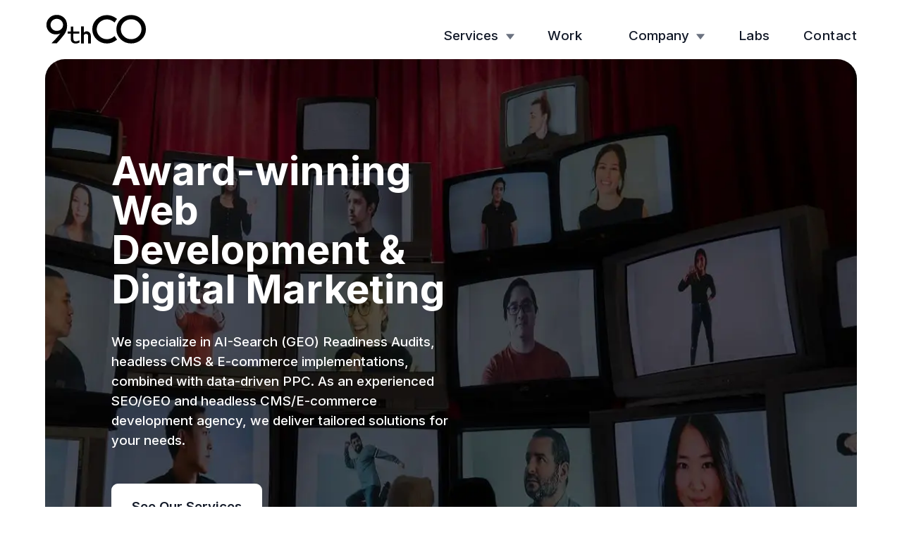

--- FILE ---
content_type: text/html; charset=utf-8
request_url: https://www.9thco.com/
body_size: 26296
content:
<!DOCTYPE html><html lang="en"><head><meta charSet="utf-8"/><meta name="MobileOptimized" content="width"/><meta name="HandheldFriendly" content="true"/><meta name="viewport" content="width=device-width, initial-scale=1.0"/><title>AI-Search (GEO) &amp; Headless CMS/E-Commerce Agency | 9thCO</title><meta name="description" content="9thCO is an experienced web development &amp; digital marketing agency, deeply experienced in headless CMS, e-commerce. technical SEO/GEO &amp; PPC. "/><link rel="canonical" href="https://www.9thCO.com/"/><meta name="robots" content="index, follow"/><link rel="preload" as="image" imageSrcSet="/_next/image?url=https%3A%2F%2Fa-us.storyblok.com%2Ff%2F1003222%2F2000x830%2Fc6d48e41ad%2Fhero-tvs.jpg&amp;w=640&amp;q=75 640w, /_next/image?url=https%3A%2F%2Fa-us.storyblok.com%2Ff%2F1003222%2F2000x830%2Fc6d48e41ad%2Fhero-tvs.jpg&amp;w=750&amp;q=75 750w, /_next/image?url=https%3A%2F%2Fa-us.storyblok.com%2Ff%2F1003222%2F2000x830%2Fc6d48e41ad%2Fhero-tvs.jpg&amp;w=828&amp;q=75 828w, /_next/image?url=https%3A%2F%2Fa-us.storyblok.com%2Ff%2F1003222%2F2000x830%2Fc6d48e41ad%2Fhero-tvs.jpg&amp;w=1080&amp;q=75 1080w, /_next/image?url=https%3A%2F%2Fa-us.storyblok.com%2Ff%2F1003222%2F2000x830%2Fc6d48e41ad%2Fhero-tvs.jpg&amp;w=1200&amp;q=75 1200w, /_next/image?url=https%3A%2F%2Fa-us.storyblok.com%2Ff%2F1003222%2F2000x830%2Fc6d48e41ad%2Fhero-tvs.jpg&amp;w=1920&amp;q=75 1920w, /_next/image?url=https%3A%2F%2Fa-us.storyblok.com%2Ff%2F1003222%2F2000x830%2Fc6d48e41ad%2Fhero-tvs.jpg&amp;w=2048&amp;q=75 2048w, /_next/image?url=https%3A%2F%2Fa-us.storyblok.com%2Ff%2F1003222%2F2000x830%2Fc6d48e41ad%2Fhero-tvs.jpg&amp;w=3840&amp;q=75 3840w" imageSizes="100vw" fetchpriority="high"/><meta name="next-head-count" content="9"/><link rel="apple-touch-icon" sizes="180x180" href="/favicon/apple-touch-icon.png"/><link rel="icon" type="image/png" sizes="32x32" href="/favicon/favicon-32x32.png"/><link rel="icon" type="image/png" sizes="16x16" href="/favicon/favicon-16x16.png"/><link rel="shortcut icon" href="/favicon/favicon.ico"/><link rel="preload" href="/_next/static/media/e4af272ccee01ff0-s.p.woff2" as="font" type="font/woff2" crossorigin="anonymous" data-next-font="size-adjust"/><link rel="preload" href="/_next/static/css/e5f3782ad6aac157.css" as="style"/><link rel="stylesheet" href="/_next/static/css/e5f3782ad6aac157.css" data-n-g=""/><noscript data-n-css=""></noscript><script defer="" nomodule="" src="/_next/static/chunks/polyfills-c67a75d1b6f99dc8.js"></script><script src="/_next/static/chunks/webpack-0b70a8ba0ded8669.js" defer=""></script><script src="/_next/static/chunks/framework-ca706bf673a13738.js" defer=""></script><script src="/_next/static/chunks/main-7df899b63d2249d5.js" defer=""></script><script src="/_next/static/chunks/pages/_app-059b5aadabd65d89.js" defer=""></script><script src="/_next/static/chunks/pages/index-bb74342058fc4385.js" defer=""></script><script src="/_next/static/FhxAq-mTMiOTN0bxkpQNx/_buildManifest.js" defer=""></script><script src="/_next/static/FhxAq-mTMiOTN0bxkpQNx/_ssgManifest.js" defer=""></script></head><body><div id="__next"><div class="__variable_f367f3 u-font-sans"><a class="u-bg-gray-800 focus:u-ring-red-500 u-sr-only u-z-50 u-inline-flex u-text-white focus:u-not-sr-only focus:u-relative focus:u-top-[4px] focus:u-left-[4px] focus:u-p-4 focus:u-ring-4" href="#main-content">Skip To Main Content</a><div class="u-relative u-bg-white" data-headlessui-state=""><div class="headroom-wrapper"><div class="headroom headroom--unfixed"><header><div class="u-flex u-items-center u-justify-between u-px-5% u-py-4"><div class="u-flex u-justify-between u-pr-1 lg:u-w-0 lg:u-flex-1"><a href="/"><span class="u-sr-only">9thCO Digital Agency</span><svg xmlns="http://www.w3.org/2000/svg" viewBox="0 0 746 238" style="enable-background:new 0 0 746 238" xml:space="preserve" width="146" class="u-fill-black  u-transition u-duration-300 hover:u-fill-red-700"><path class="logo-editable_svg__st0" d="M699.6 42.7c-20.8-20.3-46.3-30.6-75.7-30.6s-54.8 10.3-75.7 30.6c-20.8 20.3-31.4 45.2-31.4 73.9s10.6 53.6 31.4 73.9c20.8 20.3 46.3 30.6 75.7 30.6s54.8-10.3 75.7-30.6c20.8-20.3 31.4-45.2 31.4-73.9-.1-28.7-10.6-53.6-31.4-73.9zm-75.7 147c-20.5 0-38.3-7.2-52.8-21.4-14.6-14.2-21.9-31.6-21.9-51.7s7.4-37.5 21.9-51.7 32.3-21.4 52.9-21.4 38.4 7.2 52.9 21.4 21.9 31.6 21.9 51.7-7.4 37.5-21.9 51.7c-14.6 14.2-32.4 21.4-53 21.4z"></path><path class="logo-editable_svg__st0" d="m506.1 169.3-1.6-3.1-2.7 2.3c-17 14.2-34.8 21.3-53 21.3-20.4 0-38.1-7.2-52.6-21.3s-21.9-31.5-21.9-51.6c0-20 7.4-37.3 21.9-51.5 14.5-14.1 32.2-21.3 52.6-21.3 18.1 0 35.9 7.1 52.8 21.2l2.7 2.3 1.6-3.2c3.8-7.5 8.6-14.7 14.2-21.4l1.8-2.1-2.2-1.7c-22.3-17.7-46.2-26.6-70.9-26.6-29.4 0-54.8 10.3-75.5 30.6s-31.2 45.1-31.2 73.8 10.5 53.5 31.2 73.8c20.7 20.2 46.1 30.5 75.5 30.5 24.8 0 48.7-9 71.1-26.8l2.2-1.7-1.8-2.1c-5.6-6.9-10.4-14-14.2-21.4zM84.8 11c-20.7 0-38.6 7.2-53.2 21.5s-22 31.7-22 51.9 7.4 37.8 22 52.1c12.1 11.8 27.4 17.8 45.6 17.8 14 0 25.1-2.5 33.1-7.5-13.5 19-34.5 43-62.6 71.4l-1.9 1.9h38.7l.3-.4c22.7-24.9 40.9-46.8 54.3-65.1 13.4-18.4 20.2-39.9 20.2-64v-.4c-.1-24.5-7.3-43.9-21.3-57.7C123.3 18.2 105.4 11 84.8 11zm45.4 73.4c0 12.2-4.5 22.7-13.3 31.3s-19.6 12.9-32.1 12.9c-12.4 0-23.1-4.3-32-12.9-8.8-8.6-13.3-19.1-13.3-31.3S44 61.7 52.8 53.1s19.6-12.9 32-12.9c12.5 0 23.3 4.3 32.1 12.9 8.8 8.6 13.3 19.1 13.3 31.3zM223.4 205.7c-3.7 0-7-.6-9.7-1.9-2.7-1.3-4.8-3.2-6.4-5.9-1.6-2.7-2.4-7.6-2.4-14.6v-34.4h42.7V133h-42.7V96.7h-18.7V133H163v15.8h23.2v34.7c0 10.3 1.4 17.8 4.3 22.8s7.2 8.9 12.9 11.4c5.6 2.5 11.7 3.8 18.4 3.8 3.1 0 6.4-.3 9.7-.9 3.4-.6 8.7-2.4 16.1-5.4l1-.4v-17.2l-2.5 1.4c-7.9 4.4-15.6 6.7-22.7 6.7zM323.1 141.9c-5.6-6.6-13.3-10-22.7-10-8.2 0-14.9 3.6-19.7 10.6V95.8h-19.5v125.9h19.5v-60.5c3.7-6.9 8.8-10.3 15.4-10.3 5.6 0 9.8 1.6 12.3 4.7 2.6 3.2 3.9 7.1 3.9 11.6v54.5h19.4v-55.2c-.1-9.8-3-18.1-8.6-24.6z"></path></svg></a></div><div class="u-relative u-z-30 lg:u-hidden"><button class="u-focus:ring u-focus:ring-red-800 u-inline-flex u-items-center u-justify-center u-rounded-md u-bg-white u-p-2 u-text-gray-400 hover:u-bg-gray-100 hover:u-text-gray-500" type="button" aria-expanded="false" data-headlessui-state=""><span class="u-sr-only">Open menu</span><svg xmlns="http://www.w3.org/2000/svg" fill="none" viewBox="0 0 24 24" stroke-width="1.5" stroke="currentColor" aria-hidden="true" class="u-h-6 u-w-6"><path stroke-linecap="round" stroke-linejoin="round" d="M3.75 6.75h16.5M3.75 12h16.5m-16.5 5.25h16.5"></path></svg></button></div><nav class="u-hidden u-self-end lg:u-block"><ul class="u-mb-0 u-grid u-list-none u-auto-cols-max u-grid-flow-col u-space-x-10 u-pl-0"><li><ul class="u-mb-0 u-space-x-10 md:u-flex "><div class="u-relative" data-headlessui-state=""><button class=" u-group u-inline-flex u-items-center u-rounded-md u-bg-white u-text-base u-font-medium u-text-gray-900 u-underline-offset-8 hover:u-decoration-red-700  " aria-current="false" type="button" aria-expanded="false" data-headlessui-state="">Services<svg xmlns="http://www.w3.org/2000/svg" xml:space="preserve" width="800" height="800" viewBox="0 0 96.154 96.154" class="u-text-gray-500 u-ml-2 u-h-3 u-w-3 u-pt-0.5 u-transition u-duration-200 group-hover:u-text-red-700" aria-hidden="true"><path fill="currentColor" d="m.561 20.971 45.951 57.605c.76.951 2.367.951 3.127 0l45.956-57.609c.547-.689.709-1.716.414-2.61a2.686 2.686 0 0 0-.186-.437 2.004 2.004 0 0 0-1.765-1.056H2.093c-.736 0-1.414.405-1.762 1.056a2.62 2.62 0 0 0-.184.426c-.297.905-.136 1.934.414 2.625z"></path></svg></button></div></ul></li><li class="u-auto-cols-fr u-text-center"><a class="hover:u-underline u-text-base u-font-medium u-tracking-wide u-text-gray-900 u-underline-offset-8" href="/work">Work</a></li><li><ul class="u-mb-0 u-space-x-10 md:u-flex "><div class="u-relative" data-headlessui-state=""><button class=" u-group u-inline-flex u-items-center u-rounded-md u-bg-white u-text-base u-font-medium u-text-gray-900 u-underline-offset-8 hover:u-decoration-red-700  " aria-current="false" type="button" aria-expanded="false" data-headlessui-state="">Company<svg xmlns="http://www.w3.org/2000/svg" xml:space="preserve" width="800" height="800" viewBox="0 0 96.154 96.154" class="u-text-gray-500 u-ml-2 u-h-3 u-w-3 u-pt-0.5 u-transition u-duration-200 group-hover:u-text-red-700" aria-hidden="true"><path fill="currentColor" d="m.561 20.971 45.951 57.605c.76.951 2.367.951 3.127 0l45.956-57.609c.547-.689.709-1.716.414-2.61a2.686 2.686 0 0 0-.186-.437 2.004 2.004 0 0 0-1.765-1.056H2.093c-.736 0-1.414.405-1.762 1.056a2.62 2.62 0 0 0-.184.426c-.297.905-.136 1.934.414 2.625z"></path></svg></button></div></ul></li><li class="u-auto-cols-fr u-text-center"><a class="hover:u-underline u-text-base u-font-medium u-tracking-wide u-text-gray-900 u-underline-offset-8" href="/labs">Labs</a></li><li class="u-auto-cols-fr u-text-center"><a class="hover:u-underline u-text-base u-font-medium u-tracking-wide u-text-gray-900 u-underline-offset-8" href="/contact">Contact</a></li></ul></nav></div></header></div></div></div><main id="main-content" class="u-overflow-x-hidden u-px-5%"><script type="application/ld+json" id="ldJson">{"@context":"https://schema.org","@type":"Organization","name":"9thCO Inc.","url":"https://www.9thco.com/","logo":"https://a-us.storyblok.com/f/1003222/800x239/147b58a6a4/9thco-logo.png","contactPoint":{"@type":"ContactPoint","telephone":"416-923-9898","contactType":"sales","areaServed":["US","CA"],"availableLanguage":"en"},"sameAs":"linkedin.com/company/9thco/"}</script><article><section><div class="u-overflow-hidden"><div class="u-relative u-mb-12 u-overflow-hidden u-rounded-3xl u-bg-gray-100 sm:u-mb-16"><img alt="9thco digital agency" title="" fetchpriority="high" decoding="async" data-nimg="fill" class="u-object-cover" style="position:absolute;height:100%;width:100%;left:0;top:0;right:0;bottom:0;color:transparent" sizes="100vw" srcSet="/_next/image?url=https%3A%2F%2Fa-us.storyblok.com%2Ff%2F1003222%2F2000x830%2Fc6d48e41ad%2Fhero-tvs.jpg&amp;w=640&amp;q=75 640w, /_next/image?url=https%3A%2F%2Fa-us.storyblok.com%2Ff%2F1003222%2F2000x830%2Fc6d48e41ad%2Fhero-tvs.jpg&amp;w=750&amp;q=75 750w, /_next/image?url=https%3A%2F%2Fa-us.storyblok.com%2Ff%2F1003222%2F2000x830%2Fc6d48e41ad%2Fhero-tvs.jpg&amp;w=828&amp;q=75 828w, /_next/image?url=https%3A%2F%2Fa-us.storyblok.com%2Ff%2F1003222%2F2000x830%2Fc6d48e41ad%2Fhero-tvs.jpg&amp;w=1080&amp;q=75 1080w, /_next/image?url=https%3A%2F%2Fa-us.storyblok.com%2Ff%2F1003222%2F2000x830%2Fc6d48e41ad%2Fhero-tvs.jpg&amp;w=1200&amp;q=75 1200w, /_next/image?url=https%3A%2F%2Fa-us.storyblok.com%2Ff%2F1003222%2F2000x830%2Fc6d48e41ad%2Fhero-tvs.jpg&amp;w=1920&amp;q=75 1920w, /_next/image?url=https%3A%2F%2Fa-us.storyblok.com%2Ff%2F1003222%2F2000x830%2Fc6d48e41ad%2Fhero-tvs.jpg&amp;w=2048&amp;q=75 2048w, /_next/image?url=https%3A%2F%2Fa-us.storyblok.com%2Ff%2F1003222%2F2000x830%2Fc6d48e41ad%2Fhero-tvs.jpg&amp;w=3840&amp;q=75 3840w" src="/_next/image?url=https%3A%2F%2Fa-us.storyblok.com%2Ff%2F1003222%2F2000x830%2Fc6d48e41ad%2Fhero-tvs.jpg&amp;w=3840&amp;q=75"/><div class="u-relative u-z-10 u-flex u-flex-wrap u-items-end"><div class="u-w-full u-py-10 u-px-5% sm:u-p-20 lg:u-w-1/2 lg:u-py-28 lg:u-pr-0 2xl:u-py-32"><h1 class="u-mb-7 u-mt-0 u-text-white">Award-winning Web Development &amp; Digital Marketing </h1><p class="u-mb-10 u-font-medium  u-text-white">We specialize in AI-Search (GEO) Readiness Audits, headless CMS &amp; E-commerce implementations, combined with data-driven PPC. As an experienced SEO/GEO and headless CMS/E-commerce development agency, we deliver tailored solutions for your needs.</p><a target="_self" class="u-mb-6 u-rounded-lg u-border u-border-white u-bg-white u-py-4 u-px-6 u-font-semibold u-transition-[border,background] u-duration-200 u-ease-in-out hover:u-border-gray-400 hover:u-bg-gray-100 focus:u-ring focus:u-ring-red-700 md:u-inline-block" href="/services">See Our Services</a></div></div></div></div></section><section class="u-pb-16 md:u-pb-20"><h2 class="u-mt-0 u-mb-12 u-text-center">Trusted By</h2><div class="u-flex u-flex-wrap u-items-center u-justify-center u-gap-y-8 u-gap-x-10 "><div class="u-basis-5/12 sm:u-basis-3/12 lg:u-basis-2/12"><img alt="guild" title="" loading="lazy" width="220" height="100" decoding="async" data-nimg="1" class="u-aspect-19/8 u-object-contain" style="color:transparent" srcSet="/_next/image?url=https%3A%2F%2Fa-us.storyblok.com%2Ff%2F1003222%2F500x176%2F33607d0633%2Flogo-guild.png&amp;w=256&amp;q=75 1x, /_next/image?url=https%3A%2F%2Fa-us.storyblok.com%2Ff%2F1003222%2F500x176%2F33607d0633%2Flogo-guild.png&amp;w=640&amp;q=75 2x" src="/_next/image?url=https%3A%2F%2Fa-us.storyblok.com%2Ff%2F1003222%2F500x176%2F33607d0633%2Flogo-guild.png&amp;w=640&amp;q=75"/></div><div class="u-basis-5/12 sm:u-basis-3/12 lg:u-basis-2/12"><img alt="ft" title="" loading="lazy" width="220" height="100" decoding="async" data-nimg="1" class="u-aspect-19/8 u-object-contain" style="color:transparent" srcSet="/_next/image?url=https%3A%2F%2Fa-us.storyblok.com%2Ff%2F1003222%2F2560x366%2Fdcd7c24c89%2Fflextrack_logo_registred1.webp&amp;w=256&amp;q=75 1x, /_next/image?url=https%3A%2F%2Fa-us.storyblok.com%2Ff%2F1003222%2F2560x366%2Fdcd7c24c89%2Fflextrack_logo_registred1.webp&amp;w=640&amp;q=75 2x" src="/_next/image?url=https%3A%2F%2Fa-us.storyblok.com%2Ff%2F1003222%2F2560x366%2Fdcd7c24c89%2Fflextrack_logo_registred1.webp&amp;w=640&amp;q=75"/></div><div class="u-basis-5/12 sm:u-basis-3/12 lg:u-basis-2/12"><img alt="Global Furniture Group" title="" loading="lazy" width="220" height="100" decoding="async" data-nimg="1" class="u-aspect-19/8 u-object-contain" style="color:transparent" srcSet="/_next/image?url=https%3A%2F%2Fa-us.storyblok.com%2Ff%2F1003222%2F101x98%2F58ebe52654%2Fglobal-logo.png&amp;w=256&amp;q=75 1x, /_next/image?url=https%3A%2F%2Fa-us.storyblok.com%2Ff%2F1003222%2F101x98%2F58ebe52654%2Fglobal-logo.png&amp;w=640&amp;q=75 2x" src="/_next/image?url=https%3A%2F%2Fa-us.storyblok.com%2Ff%2F1003222%2F101x98%2F58ebe52654%2Fglobal-logo.png&amp;w=640&amp;q=75"/></div><div class="u-basis-5/12 sm:u-basis-3/12 lg:u-basis-2/12"><img alt="notified" title="" loading="lazy" width="220" height="100" decoding="async" data-nimg="1" class="u-aspect-19/8 u-object-contain" style="color:transparent" src="https://a-us.storyblok.com/f/1003222/300x133/f8e9808d99/notified-logo.svg"/></div><div class="u-basis-5/12 sm:u-basis-3/12 lg:u-basis-2/12"><img alt="fnsb" title="" loading="lazy" width="220" height="100" decoding="async" data-nimg="1" class="u-aspect-19/8 u-object-contain" style="color:transparent" srcSet="/_next/image?url=https%3A%2F%2Fa-us.storyblok.com%2Ff%2F1003222%2F600x163%2F3d18efbed8%2Ffnsb-horiz-rgb.png&amp;w=256&amp;q=75 1x, /_next/image?url=https%3A%2F%2Fa-us.storyblok.com%2Ff%2F1003222%2F600x163%2F3d18efbed8%2Ffnsb-horiz-rgb.png&amp;w=640&amp;q=75 2x" src="/_next/image?url=https%3A%2F%2Fa-us.storyblok.com%2Ff%2F1003222%2F600x163%2F3d18efbed8%2Ffnsb-horiz-rgb.png&amp;w=640&amp;q=75"/></div><div class="u-basis-5/12 sm:u-basis-3/12 lg:u-basis-2/12"><img alt="1nce" title="" loading="lazy" width="220" height="100" decoding="async" data-nimg="1" class="u-aspect-19/8 u-object-contain" style="color:transparent" srcSet="/_next/image?url=https%3A%2F%2Fa-us.storyblok.com%2Ff%2F1003222%2F500x203%2F325893bb8f%2F1ince-logo.png&amp;w=256&amp;q=75 1x, /_next/image?url=https%3A%2F%2Fa-us.storyblok.com%2Ff%2F1003222%2F500x203%2F325893bb8f%2F1ince-logo.png&amp;w=640&amp;q=75 2x" src="/_next/image?url=https%3A%2F%2Fa-us.storyblok.com%2Ff%2F1003222%2F500x203%2F325893bb8f%2F1ince-logo.png&amp;w=640&amp;q=75"/></div><div class="u-basis-5/12 sm:u-basis-3/12 lg:u-basis-2/12"><img alt="blu ivy" title="" loading="lazy" width="220" height="100" decoding="async" data-nimg="1" class="u-aspect-19/8 u-object-contain" style="color:transparent" srcSet="/_next/image?url=https%3A%2F%2Fa-us.storyblok.com%2Ff%2F1003222%2F992x328%2Fd851f30462%2Fnew-bluivy-logo-black.webp&amp;w=256&amp;q=75 1x, /_next/image?url=https%3A%2F%2Fa-us.storyblok.com%2Ff%2F1003222%2F992x328%2Fd851f30462%2Fnew-bluivy-logo-black.webp&amp;w=640&amp;q=75 2x" src="/_next/image?url=https%3A%2F%2Fa-us.storyblok.com%2Ff%2F1003222%2F992x328%2Fd851f30462%2Fnew-bluivy-logo-black.webp&amp;w=640&amp;q=75"/></div><div class="u-basis-5/12 sm:u-basis-3/12 lg:u-basis-2/12"><img alt="TMX Group" title="" loading="lazy" width="220" height="100" decoding="async" data-nimg="1" class="u-aspect-19/8 u-object-contain" style="color:transparent" srcSet="/_next/image?url=https%3A%2F%2Fa-us.storyblok.com%2Ff%2F1003222%2F1200x1056%2F79c841fb7d%2F1200px-tmx_group_logo-svg.png&amp;w=256&amp;q=75 1x, /_next/image?url=https%3A%2F%2Fa-us.storyblok.com%2Ff%2F1003222%2F1200x1056%2F79c841fb7d%2F1200px-tmx_group_logo-svg.png&amp;w=640&amp;q=75 2x" src="/_next/image?url=https%3A%2F%2Fa-us.storyblok.com%2Ff%2F1003222%2F1200x1056%2F79c841fb7d%2F1200px-tmx_group_logo-svg.png&amp;w=640&amp;q=75"/></div></div></section><section class="u-mb-12 u-overflow-hidden u-rounded-3xl u-bg-gray-100 u-p-14 sm:u-mb-16 sm:u-p-20"><div class="u--m-8 u-mb-8 u-flex u-flex-wrap"><div class="u-w-full md:u-w-1/2 md:u-pr-1"><h2 class="u-mt-0 u-mb-8">Latest Case Studies</h2></div><div class="u-w-full md:u-w-1/2"><p>Here are a few recent examples of how we&#x27;ve elevated our clients&#x27; online presence, and helped them achieve their goals via digital transformation and headless (CMS &amp; E-Commerce) migrations. </p></div></div><div class="u--mx-8 u-flex u-flex-wrap"><div class="u-w-full u-p-3 sm:u-w-1/2 lg:u-w-1/3"><a class="featuredCaseStudies_caseStudyLink__Hx7ng" href="/work/ai-search-audit-implementation"><div class="u-relative u-h-full u-overflow-hidden u-rounded-3xl"><img title="" alt="ai search audits" loading="lazy" width="400" height="400" decoding="async" data-nimg="1" class="featuredCaseStudies_teaserThumbnail__3uNp0" style="color:transparent" srcSet="/_next/image?url=https%3A%2F%2Fa-us.storyblok.com%2Ff%2F1003222%2F800x800%2F63a801c2a4%2Fai-search-sq.jpg%2Fm%2F&amp;w=640&amp;q=75 1x, /_next/image?url=https%3A%2F%2Fa-us.storyblok.com%2Ff%2F1003222%2F800x800%2F63a801c2a4%2Fai-search-sq.jpg%2Fm%2F&amp;w=828&amp;q=75 2x" src="/_next/image?url=https%3A%2F%2Fa-us.storyblok.com%2Ff%2F1003222%2F800x800%2F63a801c2a4%2Fai-search-sq.jpg%2Fm%2F&amp;w=828&amp;q=75"/><div class="u-absolute u-bottom-0 u-left-0 u-mb-8  u-w-full"><div class="u-mx-auto  u-max-w-fit u-rounded-xl u-bg-gray-700 u-bg-opacity-50 u-px-1 u-py-3 u-shadow-xl u-backdrop-blur"><span class="u-block u-text-center u-text-lg u-font-semibold u-text-white">AI-Search (GEO) Readiness Audit</span></div></div></div></a></div><div class="u-w-full u-p-3 sm:u-w-1/2 lg:u-w-1/3"><a class="featuredCaseStudies_caseStudyLink__Hx7ng" href="/work/headless-shopify-prismic"><div class="u-relative u-h-full u-overflow-hidden u-rounded-3xl"><img title="" alt="headless ecom" loading="lazy" width="400" height="400" decoding="async" data-nimg="1" class="featuredCaseStudies_teaserThumbnail__3uNp0" style="color:transparent" srcSet="/_next/image?url=https%3A%2F%2Fa-us.storyblok.com%2Ff%2F1003222%2F800x800%2F1edd96dee4%2Fcookie-square.jpg%2Fm%2F&amp;w=640&amp;q=75 1x, /_next/image?url=https%3A%2F%2Fa-us.storyblok.com%2Ff%2F1003222%2F800x800%2F1edd96dee4%2Fcookie-square.jpg%2Fm%2F&amp;w=828&amp;q=75 2x" src="/_next/image?url=https%3A%2F%2Fa-us.storyblok.com%2Ff%2F1003222%2F800x800%2F1edd96dee4%2Fcookie-square.jpg%2Fm%2F&amp;w=828&amp;q=75"/><div class="u-absolute u-bottom-0 u-left-0 u-mb-8  u-w-full"><div class="u-mx-auto  u-max-w-fit u-rounded-xl u-bg-gray-700 u-bg-opacity-50 u-px-1 u-py-3 u-shadow-xl u-backdrop-blur"><span class="u-block u-text-center u-text-lg u-font-semibold u-text-white">Headless E-commerce w. Shopify &amp; Prismic</span></div></div></div></a></div><div class="u-w-full u-p-3 sm:u-w-1/2 lg:u-w-1/3"><a class="featuredCaseStudies_caseStudyLink__Hx7ng" href="/work/digital-transformation-dxp-integration"><div class="u-relative u-h-full u-overflow-hidden u-rounded-3xl"><img title="" alt="long-road-sq" loading="lazy" width="400" height="400" decoding="async" data-nimg="1" class="featuredCaseStudies_teaserThumbnail__3uNp0" style="color:transparent" srcSet="/_next/image?url=https%3A%2F%2Fa-us.storyblok.com%2Ff%2F1003222%2F800x800%2F23e8ba074a%2Flong_road.jpg%2Fm%2F&amp;w=640&amp;q=75 1x, /_next/image?url=https%3A%2F%2Fa-us.storyblok.com%2Ff%2F1003222%2F800x800%2F23e8ba074a%2Flong_road.jpg%2Fm%2F&amp;w=828&amp;q=75 2x" src="/_next/image?url=https%3A%2F%2Fa-us.storyblok.com%2Ff%2F1003222%2F800x800%2F23e8ba074a%2Flong_road.jpg%2Fm%2F&amp;w=828&amp;q=75"/><div class="u-absolute u-bottom-0 u-left-0 u-mb-8  u-w-full"><div class="u-mx-auto  u-max-w-fit u-rounded-xl u-bg-gray-700 u-bg-opacity-50 u-px-1 u-py-3 u-shadow-xl u-backdrop-blur"><span class="u-block u-text-center u-text-lg u-font-semibold u-text-white">Digital Transformation &amp; DXP Integration</span></div></div></div></a></div></div></section><section class="u-mb-12 u-overflow-hidden u-rounded-3xl u-bg-gray-100 u-p-14 sm:u-mb-16 sm:u-p-20"><div class="u--m-8"><h2 class="u-mb-8 u-mt-0 u-text-center">9thCO’s Approach</h2><p class="u-mx-auto u-mb-8 u-text-center u-text-lg md:u-max-w-[50ch]"></p><div class="u-relative u-overflow-hidden u-rounded-3xl u-bg-gray-900 u-bg-cover u-bg-fixed u-bg-right u-bg-no-repeat md:u-bg-center" style="background-image:linear-gradient(to right, rgba(15, 23, 42, 0.85), rgba(15, 23, 42, 0.85) 25%, transparent), url(&#x27;https://a-us.storyblok.com/f/1003222/2000x823/da3e9bbdc7/phone-booth.jpg/m/filters:brightness(-10)&#x27;)"><div class="u-py-14 u-px-3 sm:u-p-14 md:u-p-20"><ol class="u-flex u-list-none u-flex-wrap u-pl-0  u-text-white"><li class="u u-w-full"><div class="u-flex u-flex-wrap"><div class="u-w-auto u-px-3"><div class="u-h-[35px] u-w-[35px] u-rounded-full u-border u-border-current u-text-center u-leading-relaxed u-tracking-[1px]">1</div><svg xmlns="http://www.w3.org/2000/svg" width="2" height="50" fill="none" stroke="currentColor" class="u-mx-auto u-max-h-full" style="height:calc(100% - 35px)"><path stroke-dasharray="7 9" stroke-width="1.5" d="M1.25 0v300"></path></svg></div><div class="u-flex-1 u-px-3"><div class="u-pb-8 md:u-max-w-xs"><h3 class="u-mb-2 u-mt-0 u-text-xl u-font-bold u-leading-normal u-text-white">No two clients are the same</h3><p>Your business is unique. We invest time to understand each client’s needs and provide tailored solutions. As a Next.js development agency and ecommerce website development Toronto specialist, we ensure our strategies align with your specific goals.</p></div></div></div></li><li class="u u-w-full"><div class="u-flex u-flex-wrap"><div class="u-w-auto u-px-3"><div class="u-h-[35px] u-w-[35px] u-rounded-full u-border u-border-current u-text-center u-leading-relaxed u-tracking-[1px]">2</div><svg xmlns="http://www.w3.org/2000/svg" width="2" height="50" fill="none" stroke="currentColor" class="u-mx-auto u-max-h-full" style="height:calc(100% - 35px)"><path stroke-dasharray="7 9" stroke-width="1.5" d="M1.25 0v300"></path></svg></div><div class="u-flex-1 u-px-3"><div class="u-pb-8 md:u-max-w-xs"><h3 class="u-mb-2 u-mt-0 u-text-xl u-font-bold u-leading-normal u-text-white">Data-driven digital strategy</h3><p>We leave our egos at the door, and use data, data, and more data to validate our strategies.</p></div></div></div></li><li class="u u-w-full"><div class="u-flex u-flex-wrap"><div class="u-w-auto u-px-3"><div class="u-h-[35px] u-w-[35px] u-rounded-full u-border u-border-current u-text-center u-leading-relaxed u-tracking-[1px]">3</div><svg xmlns="http://www.w3.org/2000/svg" width="2" height="50" fill="none" stroke="currentColor" class="u-mx-auto u-max-h-full" style="height:calc(100% - 35px)"><path stroke-dasharray="7 9" stroke-width="1.5" d="M1.25 0v300"></path></svg></div><div class="u-flex-1 u-px-3"><div class="u-pb-8 md:u-max-w-xs"><h3 class="u-mb-2 u-mt-0 u-text-xl u-font-bold u-leading-normal u-text-white">Agile approach to everything</h3><p>Whether developing an MVP or launching a multi-faceted campaign, we work nimbly and efficiently. Our experience as a Next.js development agency ensures we adapt quickly to meet your evolving needs.
</p></div></div></div></li><li class="u u-w-full"><div class="u-flex u-flex-wrap"><div class="u-w-auto u-px-3"><div class="u-h-[35px] u-w-[35px] u-rounded-full u-border u-border-current u-text-center u-leading-relaxed u-tracking-[1px]">4</div></div><div class="u-flex-1 u-px-3"><div class="u-pb-8 md:u-max-w-xs"><h3 class="u-mb-2 u-mt-0 u-text-xl u-font-bold u-leading-normal u-text-white">Analyze. Improve. Repeat.</h3><p>Good performance can always be better. We analyze our results and use the data to continuously raise the bar, whether through our headless CMS service or as a dedicated headless ecommerce development agency.</p></div></div></div></li></ol></div></div></div></section><section class="u-mb-12 u-overflow-hidden u-rounded-3xl u-bg-gray-800 u-p-14 u-text-gray-100 sm:u-mb-16 sm:u-p-20"><div class="u--m-8"><h2 class="u-mb-8 u-mt-0 u-text-center">Our Services</h2><div class="u-mx-auto u-mb-8 u-text-center u-text-lg md:u-max-w-[75ch]"><p>By combining performance-based digital marketing strategies with powerful and modern web technologies, we create measurable results for our clients, and amazing user experiences for their customers. Whether you’re a small business or a multinational corporation, we know how to strengthen your online brand, your image, and your sales.</p><p>We take great pride in our work, and the results speak for themselves. 9thCO values building long-term relationships with many of our clients and working alongside them as a vital strategic growth partner. </p><p>Our team boasts a diverse set of skills:</p></div><div class="u-flex u-flex-wrap u-gap-4 md:u-gap-0"><div class="sm:u-col-1/2 u-mb-6 u-w-full md:u-mb-0 md:u-w-1/3 md:u-p-4 lg:u-p-8"><div class="u-relative u-text-center"><img alt="computer" title="" loading="lazy" width="64" height="64" decoding="async" data-nimg="1" class="u-mx-auto u-mb-4 u-h-14 u-w-14" style="color:transparent" src="https://a-us.storyblok.com/f/1003222/x/23c9a3ac49/computer.svg"/><div class="u-mx-auto md:u-max-w-xs"><span class="u-text-base u-font-bold u-leading-normal">Full-stack Web &amp; Mobile App Development</span></div></div></div><div class="sm:u-col-1/2 u-mb-6 u-w-full md:u-mb-0 md:u-w-1/3 md:u-p-4 lg:u-p-8"><div class="u-relative u-text-center"><img alt="magnifier" title="" loading="lazy" width="64" height="64" decoding="async" data-nimg="1" class="u-mx-auto u-mb-4 u-h-14 u-w-14" style="color:transparent" src="https://a-us.storyblok.com/f/1003222/x/62549569e3/magnifier.svg"/><div class="u-mx-auto md:u-max-w-xs"><span class="u-text-base u-font-bold u-leading-normal">Search Engine Optimization (SEO) &amp; Pay-per-click (PPC)</span></div></div></div><div class="sm:u-col-1/2 u-mb-6 u-w-full md:u-mb-0 md:u-w-1/3 md:u-p-4 lg:u-p-8"><div class="u-relative u-text-center"><img alt="compass" title="" loading="lazy" width="64" height="64" decoding="async" data-nimg="1" class="u-mx-auto u-mb-4 u-h-14 u-w-14" style="color:transparent" src="https://a-us.storyblok.com/f/1003222/x/f0725b5d7b/compass.svg"/><div class="u-mx-auto md:u-max-w-xs"><span class="u-text-base u-font-bold u-leading-normal">User Interface (UI) &amp; User Experience (UX ) Design</span></div></div></div><div class="sm:u-col-1/2 u-mb-6 u-w-full md:u-mb-0 md:u-w-1/3 md:u-p-4 lg:u-p-8"><div class="u-relative u-text-center"><img alt="ruler" title="" loading="lazy" width="64" height="64" decoding="async" data-nimg="1" class="u-mx-auto u-mb-4 u-h-14 u-w-14" style="color:transparent" src="https://a-us.storyblok.com/f/1003222/x/798eb4c5fc/ruler.svg"/><div class="u-mx-auto md:u-max-w-xs"><span class="u-text-base u-font-bold u-leading-normal">Composable Design Architecture</span></div></div></div><div class="sm:u-col-1/2 u-mb-6 u-w-full md:u-mb-0 md:u-w-1/3 md:u-p-4 lg:u-p-8"><div class="u-relative u-text-center"><img alt="chart" title="" loading="lazy" width="64" height="64" decoding="async" data-nimg="1" class="u-mx-auto u-mb-4 u-h-14 u-w-14" style="color:transparent" src="https://a-us.storyblok.com/f/1003222/x/155d75aa12/chart.svg"/><div class="u-mx-auto md:u-max-w-xs"><span class="u-text-base u-font-bold u-leading-normal">Analytics &amp; Tracking </span></div></div></div><div class="sm:u-col-1/2 u-mb-6 u-w-full md:u-mb-0 md:u-w-1/3 md:u-p-4 lg:u-p-8"><div class="u-relative u-text-center"><img alt="pen" title="" loading="lazy" width="64" height="64" decoding="async" data-nimg="1" class="u-mx-auto u-mb-4 u-h-14 u-w-14" style="color:transparent" src="https://a-us.storyblok.com/f/1003222/x/4f7652fe97/pen.svg"/><div class="u-mx-auto md:u-max-w-xs"><span class="u-text-base u-font-bold u-leading-normal">Copywriting</span></div></div></div></div></div></section><section class="u-pb-16 md:u-pb-20"><h2 class="u-mt-0 u-mb-12 u-text-center">Our Tech Stack</h2><div class="u-flex u-flex-wrap u-items-center u-justify-center u-gap-y-8 u-gap-x-10 "><div class="u-basis-5/12 sm:u-basis-3/12 lg:u-basis-2/12"><img alt="nextjs development company" title="" loading="lazy" width="220" height="100" decoding="async" data-nimg="1" class="u-aspect-19/8 u-object-contain" style="color:transparent" src="https://a-us.storyblok.com/f/1003222/x/651be0b40e/nextjs-logo.svg"/></div><div class="u-basis-5/12 sm:u-basis-3/12 lg:u-basis-2/12"><img alt="netlify partner" title="" loading="lazy" width="220" height="100" decoding="async" data-nimg="1" class="u-aspect-19/8 u-object-contain" style="color:transparent" srcSet="/_next/image?url=https%3A%2F%2Fa-us.storyblok.com%2Ff%2F1003222%2F720x323%2Fd7bad2425b%2Fnetlify-partner-badge.png&amp;w=256&amp;q=75 1x, /_next/image?url=https%3A%2F%2Fa-us.storyblok.com%2Ff%2F1003222%2F720x323%2Fd7bad2425b%2Fnetlify-partner-badge.png&amp;w=640&amp;q=75 2x" src="/_next/image?url=https%3A%2F%2Fa-us.storyblok.com%2Ff%2F1003222%2F720x323%2Fd7bad2425b%2Fnetlify-partner-badge.png&amp;w=640&amp;q=75"/></div><div class="u-basis-5/12 sm:u-basis-3/12 lg:u-basis-2/12"><img alt="react development company" title="" loading="lazy" width="220" height="100" decoding="async" data-nimg="1" class="u-aspect-19/8 u-object-contain" style="color:transparent" src="https://a-us.storyblok.com/f/1003222/x/44e6a6ab04/react_original_wordmark_logo_icon_146375.svg"/></div><div class="u-basis-5/12 sm:u-basis-3/12 lg:u-basis-2/12"><img alt="node.js development company" title="" loading="lazy" width="220" height="100" decoding="async" data-nimg="1" class="u-aspect-19/8 u-object-contain" style="color:transparent" src="https://a-us.storyblok.com/f/1003222/x/869e2bea61/node-js_logo.svg"/></div><div class="u-basis-5/12 sm:u-basis-3/12 lg:u-basis-2/12"><img alt="gatsby logo" title="" loading="lazy" width="220" height="100" decoding="async" data-nimg="1" class="u-aspect-19/8 u-object-contain" style="color:transparent" src="https://a-us.storyblok.com/f/1003222/x/efb23f7e1a/gatsby_logo.svg"/></div><div class="u-basis-5/12 sm:u-basis-3/12 lg:u-basis-2/12"><img alt="GraphQL logo" title="" loading="lazy" width="220" height="100" decoding="async" data-nimg="1" class="u-aspect-19/8 u-object-contain" style="color:transparent" src="https://a-us.storyblok.com/f/1003222/x/96b3f49de5/graphql-foundation-logo-wordmark.svg"/></div><div class="u-basis-5/12 sm:u-basis-3/12 lg:u-basis-2/12"><img alt="mogodb development company" title="" loading="lazy" width="220" height="100" decoding="async" data-nimg="1" class="u-aspect-19/8 u-object-contain" style="color:transparent" src="https://a-us.storyblok.com/f/1003222/x/9827203e6b/mongodb_logo_rgb_logo_forest-green.svg"/></div><div class="u-basis-5/12 sm:u-basis-3/12 lg:u-basis-2/12"><img alt="shopify development" title="" loading="lazy" width="220" height="100" decoding="async" data-nimg="1" class="u-aspect-19/8 u-object-contain" style="color:transparent" srcSet="/_next/image?url=https%3A%2F%2Fa-us.storyblok.com%2Ff%2F1003222%2F700x469%2F88378972f2%2Fshopify.png&amp;w=256&amp;q=75 1x, /_next/image?url=https%3A%2F%2Fa-us.storyblok.com%2Ff%2F1003222%2F700x469%2F88378972f2%2Fshopify.png&amp;w=640&amp;q=75 2x" src="/_next/image?url=https%3A%2F%2Fa-us.storyblok.com%2Ff%2F1003222%2F700x469%2F88378972f2%2Fshopify.png&amp;w=640&amp;q=75"/></div><div class="u-basis-5/12 sm:u-basis-3/12 lg:u-basis-2/12"><img alt="strapi development company" title="" loading="lazy" width="220" height="100" decoding="async" data-nimg="1" class="u-aspect-19/8 u-object-contain" style="color:transparent" srcSet="/_next/image?url=https%3A%2F%2Fa-us.storyblok.com%2Ff%2F1003222%2F1200x627%2F2286236f9b%2Fstapi.jpg&amp;w=256&amp;q=75 1x, /_next/image?url=https%3A%2F%2Fa-us.storyblok.com%2Ff%2F1003222%2F1200x627%2F2286236f9b%2Fstapi.jpg&amp;w=640&amp;q=75 2x" src="/_next/image?url=https%3A%2F%2Fa-us.storyblok.com%2Ff%2F1003222%2F1200x627%2F2286236f9b%2Fstapi.jpg&amp;w=640&amp;q=75"/></div><div class="u-basis-5/12 sm:u-basis-3/12 lg:u-basis-2/12"><img alt="storyblo development" title="" loading="lazy" width="220" height="100" decoding="async" data-nimg="1" class="u-aspect-19/8 u-object-contain" style="color:transparent" src="https://a-us.storyblok.com/f/1003222/x/613fe1e0c0/storyblok-logo.svg"/></div><div class="u-basis-5/12 sm:u-basis-3/12 lg:u-basis-2/12"><img alt="prepr partner" title="" loading="lazy" width="220" height="100" decoding="async" data-nimg="1" class="u-aspect-19/8 u-object-contain" style="color:transparent" src="https://a-us.storyblok.com/f/1003222/1361x369/26bbd73979/logo-prepr-blue.svg"/></div><div class="u-basis-5/12 sm:u-basis-3/12 lg:u-basis-2/12"><img alt="prismic implementation company" title="" loading="lazy" width="220" height="100" decoding="async" data-nimg="1" class="u-aspect-19/8 u-object-contain" style="color:transparent" srcSet="/_next/image?url=https%3A%2F%2Fa-us.storyblok.com%2Ff%2F1003222%2F1024x264%2F36df62a079%2Fprismic-logo.png&amp;w=256&amp;q=75 1x, /_next/image?url=https%3A%2F%2Fa-us.storyblok.com%2Ff%2F1003222%2F1024x264%2F36df62a079%2Fprismic-logo.png&amp;w=640&amp;q=75 2x" src="/_next/image?url=https%3A%2F%2Fa-us.storyblok.com%2Ff%2F1003222%2F1024x264%2F36df62a079%2Fprismic-logo.png&amp;w=640&amp;q=75"/></div></div></section><section class="u-pb-16 md:u-pb-20"><h2 class="u-mt-0 u-mb-12 u-text-center">Our Marketing Stack</h2><div class="u-flex u-flex-wrap u-items-center u-justify-center u-gap-y-8 u-gap-x-10 "><div class="u-basis-5/12 sm:u-basis-3/12 lg:u-basis-2/12"><img alt="goog partner" title="" loading="lazy" width="220" height="100" decoding="async" data-nimg="1" class="u-aspect-19/8 u-object-contain" style="color:transparent" src="https://a-us.storyblok.com/f/1003222/x/40e951b5dd/logo-google-partner.svg"/></div><div class="u-basis-5/12 sm:u-basis-3/12 lg:u-basis-2/12"><img alt="microsoft ads" title="" loading="lazy" width="220" height="100" decoding="async" data-nimg="1" class="u-aspect-19/8 u-object-contain" style="color:transparent" srcSet="/_next/image?url=https%3A%2F%2Fa-us.storyblok.com%2Ff%2F1003222%2F726x286%2F8907c490a2%2Fmicrosoft_advertising_logo.png&amp;w=256&amp;q=75 1x, /_next/image?url=https%3A%2F%2Fa-us.storyblok.com%2Ff%2F1003222%2F726x286%2F8907c490a2%2Fmicrosoft_advertising_logo.png&amp;w=640&amp;q=75 2x" src="/_next/image?url=https%3A%2F%2Fa-us.storyblok.com%2Ff%2F1003222%2F726x286%2F8907c490a2%2Fmicrosoft_advertising_logo.png&amp;w=640&amp;q=75"/></div><div class="u-basis-5/12 sm:u-basis-3/12 lg:u-basis-2/12"><img alt="fb business" title="" loading="lazy" width="220" height="100" decoding="async" data-nimg="1" class="u-aspect-19/8 u-object-contain" style="color:transparent" srcSet="/_next/image?url=https%3A%2F%2Fa-us.storyblok.com%2Ff%2F1003222%2F726x286%2Fae8d6876b1%2Ffacebook_business_logo.png&amp;w=256&amp;q=75 1x, /_next/image?url=https%3A%2F%2Fa-us.storyblok.com%2Ff%2F1003222%2F726x286%2Fae8d6876b1%2Ffacebook_business_logo.png&amp;w=640&amp;q=75 2x" src="/_next/image?url=https%3A%2F%2Fa-us.storyblok.com%2Ff%2F1003222%2F726x286%2Fae8d6876b1%2Ffacebook_business_logo.png&amp;w=640&amp;q=75"/></div><div class="u-basis-5/12 sm:u-basis-3/12 lg:u-basis-2/12"><img alt="youtube ads" title="" loading="lazy" width="220" height="100" decoding="async" data-nimg="1" class="u-aspect-19/8 u-object-contain" style="color:transparent" srcSet="/_next/image?url=https%3A%2F%2Fa-us.storyblok.com%2Ff%2F1003222%2F726x286%2F7773f926b9%2Fyoutube_ads_logo.png&amp;w=256&amp;q=75 1x, /_next/image?url=https%3A%2F%2Fa-us.storyblok.com%2Ff%2F1003222%2F726x286%2F7773f926b9%2Fyoutube_ads_logo.png&amp;w=640&amp;q=75 2x" src="/_next/image?url=https%3A%2F%2Fa-us.storyblok.com%2Ff%2F1003222%2F726x286%2F7773f926b9%2Fyoutube_ads_logo.png&amp;w=640&amp;q=75"/></div><div class="u-basis-5/12 sm:u-basis-3/12 lg:u-basis-2/12"><img alt="semrush" title="" loading="lazy" width="220" height="100" decoding="async" data-nimg="1" class="u-aspect-19/8 u-object-contain" style="color:transparent" src="https://a-us.storyblok.com/f/1003222/x/94dbef7a24/semrush-partner-badge.svg"/></div><div class="u-basis-5/12 sm:u-basis-3/12 lg:u-basis-2/12"><img alt="analytics company" title="" loading="lazy" width="220" height="100" decoding="async" data-nimg="1" class="u-aspect-19/8 u-object-contain" style="color:transparent" srcSet="/_next/image?url=https%3A%2F%2Fa-us.storyblok.com%2Ff%2F1003222%2F884x286%2F06526802f1%2Fga2.png&amp;w=256&amp;q=75 1x, /_next/image?url=https%3A%2F%2Fa-us.storyblok.com%2Ff%2F1003222%2F884x286%2F06526802f1%2Fga2.png&amp;w=640&amp;q=75 2x" src="/_next/image?url=https%3A%2F%2Fa-us.storyblok.com%2Ff%2F1003222%2F884x286%2F06526802f1%2Fga2.png&amp;w=640&amp;q=75"/></div><div class="u-basis-5/12 sm:u-basis-3/12 lg:u-basis-2/12"><img alt="looker" title="" loading="lazy" width="220" height="100" decoding="async" data-nimg="1" class="u-aspect-19/8 u-object-contain" style="color:transparent" srcSet="/_next/image?url=https%3A%2F%2Fa-us.storyblok.com%2Ff%2F1003222%2F600x400%2Fa9675d3c51%2Flooker_logo_meta.png&amp;w=256&amp;q=75 1x, /_next/image?url=https%3A%2F%2Fa-us.storyblok.com%2Ff%2F1003222%2F600x400%2Fa9675d3c51%2Flooker_logo_meta.png&amp;w=640&amp;q=75 2x" src="/_next/image?url=https%3A%2F%2Fa-us.storyblok.com%2Ff%2F1003222%2F600x400%2Fa9675d3c51%2Flooker_logo_meta.png&amp;w=640&amp;q=75"/></div><div class="u-basis-5/12 sm:u-basis-3/12 lg:u-basis-2/12"><img alt="tag manager" title="" loading="lazy" width="220" height="100" decoding="async" data-nimg="1" class="u-aspect-19/8 u-object-contain" style="color:transparent" srcSet="/_next/image?url=https%3A%2F%2Fa-us.storyblok.com%2Ff%2F1003222%2F294x171%2F6a3caa982d%2Ftag_manager_logo.png&amp;w=256&amp;q=75 1x, /_next/image?url=https%3A%2F%2Fa-us.storyblok.com%2Ff%2F1003222%2F294x171%2F6a3caa982d%2Ftag_manager_logo.png&amp;w=640&amp;q=75 2x" src="/_next/image?url=https%3A%2F%2Fa-us.storyblok.com%2Ff%2F1003222%2F294x171%2F6a3caa982d%2Ftag_manager_logo.png&amp;w=640&amp;q=75"/></div></div></section><section class="u-layout-bleed u-bleed-alignment u-overflow-hidden u-bg-gray-50 u-py-14 sm:u-py-20"><div class="u--mx-8 u-flex u-flex-wrap u-items-start md:u-basis-6/12"><div class="md:u-col-1/2 u-w-full u-pb-8 md:u-pb-0"><h2 class="u-mt-0 u-mb-8">Contact Us</h2><p class="u-mb-8">Feel free to reach out.</p><div class="u-mb-8"><h3 class="u-text-sm u-text-gray-500">Email</h3><p><a href="mailto:info@9thco.com" target="_self">info@9thco.com</a></p></div><div class="u-mb-8"><h3 class="u-text-sm u-text-gray-500">Phone</h3><p><a href="tel:416.923.9898">416.923.9898</a></p></div></div><div class="md:u-col-1/2 u-w-full u-pb-8 md:u-pb-0"><div class="hubspot-form"><div id="hub-spot-672fdbbc-6461-4275-b0d4-230d2896a1e1" class="hubspot-form-inner u-duration-300 empty:u-opacity-0"></div></div></div></div></section></article></main><footer class="u-flex u-flex-wrap u-items-start u-gap-y-4 u-bg-gray-800 u-px-5% u-py-6 u-text-gray-50 sm:u-gap-x-16 md:u-justify-between md:u-gap-x-0 xl:u-items-center xl:u-py-10"><div class="xl:u-basis-1/3 "><ul class="xl:u-gap-1/3 u-list-none u-space-y-4 u-pl-0 md:u-flex md:u-gap-8 md:u-space-y-0 xl:u-justify-between xl:u-gap-[unset]"><li class="xl:u-w-max"><a href="/services">Services</a></li><li class="xl:u-w-max"><a href="/labs">Labs</a></li><li class="xl:u-w-max"><a href="/work">Work</a></li><li class="xl:u-w-max"><a href="/company">Company</a></li><li class="xl:u-w-max"><a href="/contact">Contact</a></li></ul></div><div class="u-w-full sm:u-w-auto md:u-shrink "><h2 class="u-mt-0 u-text-sm u-font-normal u-text-gray-400">Mailing Address</h2><p class="lg:max-xl:u-text-base lg:max-xl:u-font-light">120 Adelaide Street West, Suite 2500<br/> Toronto, Ontario M5H 1T1</p></div><div class="u-align-end u-flex u-basis-full u-justify-between xl:u-basis-[31%]"><a href="https://www.linkedin.com/company/9thco/" class="u-self-end u-transition u-duration-300 hover:u-text-red-500 xl:u-self-center "><span class="u-sr-only">9thCO LinkedIn profile page</span><svg width="32" height="32" fill="none" xmlns="http://www.w3.org/2000/svg" aria-hidden="true"><path d="M28 5.765v20.47A1.764 1.764 0 0 1 26.235 28H5.765A1.765 1.765 0 0 1 4 26.235V5.765A1.765 1.765 0 0 1 5.765 4h20.47A1.765 1.765 0 0 1 28 5.765Zm-16.941 7.412h-3.53V24.47h3.53V13.177Zm.318-3.883a2.033 2.033 0 0 0-2.02-2.047h-.063a2.047 2.047 0 1 0 0 4.094 2.035 2.035 0 0 0 2.082-1.983v-.064ZM24.47 17.61c0-3.395-2.16-4.715-4.306-4.715a4.024 4.024 0 0 0-3.572 1.821h-.099v-1.538h-3.317V24.47h3.529v-6.008a2.344 2.344 0 0 1 2.117-2.527h.135c1.122 0 1.955.706 1.955 2.485v6.05h3.53l.028-6.862Z" fill="currentColor"></path></svg></a><div class="u-text-end u-text-sm u-font-normal u-text-gray-400 lg:u-mb-0"><div class="u-mb-1 u-space-x-2 "><a href="/privacy-policy">Privacy Policy</a><span>|</span><a href="/terms-of-use">Terms of Use</a></div><span>©9thCO Inc. All rights reserved <!-- -->2026</span></div></div></footer></div></div><script id="__NEXT_DATA__" type="application/json">{"props":{"pageProps":{"story":{"name":"Home","created_at":"2022-12-15T16:41:05.552Z","published_at":"2025-12-01T18:41:42.829Z","updated_at":"2025-12-01T18:41:42.841Z","id":14344,"uuid":"3e372a12-3aad-4135-b895-f01f7285ab93","content":{"_uid":"4eb791cb-a1f5-4cfe-9a99-888bebff80d1","body":[{"_uid":"58ac7288-660b-40f3-b406-0bebc17a50b1","title":"Award-winning Web Development \u0026 Digital Marketing ","cta_link":{"id":"017a690c-ef69-433c-be03-a26749164965","url":"","linktype":"story","fieldtype":"multilink","cached_url":"services/","story":{"name":"Services","id":14459,"uuid":"017a690c-ef69-433c-be03-a26749164965","slug":"services","url":"services/","full_slug":"services/","_stopResolving":true}},"component":"hero_banner","cta_button":"See Our Services","banner_image":{"id":20904,"alt":"9thco digital agency","name":"","focus":"","title":"","filename":"https://a-us.storyblok.com/f/1003222/2000x830/c6d48e41ad/hero-tvs.jpg","copyright":"","fieldtype":"asset","is_external_url":false},"banner_description":"We specialize in AI-Search (GEO) Readiness Audits, headless CMS \u0026 E-commerce implementations, combined with data-driven PPC. As an experienced SEO/GEO and headless CMS/E-commerce development agency, we deliver tailored solutions for your needs."},{"_uid":"5957c1de-88b1-4714-96de-8c28cbb019a0","title":"Trusted By","component":"logo_gallery","is_logo_gap_wide":false,"logo_gallery_items":[{"_uid":"6140ea54-d310-4d47-acf0-a661b823c339","logo":{"id":613889,"alt":"guild","name":"","focus":"","title":"","source":"","filename":"https://a-us.storyblok.com/f/1003222/500x176/33607d0633/logo-guild.png","copyright":"","fieldtype":"asset","meta_data":{"alt":"guild","title":"","source":"","copyright":""},"is_private":false,"is_external_url":false},"component":"logo_gallery_item","logo_link":{"id":"","url":"","linktype":"story","fieldtype":"multilink","cached_url":""},"logo_link_text":""},{"_uid":"b7f46b1c-0cba-4e4c-ad52-3fb9e252abd8","logo":{"id":613890,"alt":"ft","name":"","focus":"","title":"","source":"","filename":"https://a-us.storyblok.com/f/1003222/2560x366/dcd7c24c89/flextrack_logo_registred1.webp","copyright":"","fieldtype":"asset","meta_data":{"alt":"ft","title":"","source":"","copyright":""},"is_private":false,"is_external_url":false},"component":"logo_gallery_item","logo_link":{"id":"","url":"","linktype":"story","fieldtype":"multilink","cached_url":""},"logo_link_text":""},{"_uid":"11210b62-92a1-4724-ac11-c68f98863cfe","logo":{"id":18872,"alt":"Global Furniture Group","name":"","focus":"","title":"","filename":"https://a-us.storyblok.com/f/1003222/101x98/58ebe52654/global-logo.png","copyright":"","fieldtype":"asset","is_external_url":false},"component":"logo_gallery_item","logo_link":{"id":"","url":"","linktype":"story","fieldtype":"multilink","cached_url":""},"logo_link_text":""},{"_uid":"518177ed-328e-4ca8-bb0f-e94b4d06517e","logo":{"id":613891,"alt":"notified","name":"","focus":"","title":"","source":"","filename":"https://a-us.storyblok.com/f/1003222/300x133/f8e9808d99/notified-logo.svg","copyright":"","fieldtype":"asset","meta_data":{"alt":"notified","title":"","source":"","copyright":""},"is_private":false,"is_external_url":false},"component":"logo_gallery_item","logo_link":{"id":"","url":"","linktype":"story","fieldtype":"multilink","cached_url":""},"logo_link_text":""},{"_uid":"3bb5e084-3d3a-4512-8be3-8f5b0bc53db1","logo":{"id":613892,"alt":"fnsb","name":"","focus":"","title":"","source":"","filename":"https://a-us.storyblok.com/f/1003222/600x163/3d18efbed8/fnsb-horiz-rgb.png","copyright":"","fieldtype":"asset","meta_data":{"alt":"fnsb","title":"","source":"","copyright":""},"is_private":false,"is_external_url":false},"component":"logo_gallery_item","logo_link":{"id":"","url":"","linktype":"story","fieldtype":"multilink","cached_url":""},"logo_link_text":""},{"_uid":"3efd0081-2167-4b67-922d-a4103b964011","logo":{"id":613893,"alt":"1nce","name":"","focus":"","title":"","source":"","filename":"https://a-us.storyblok.com/f/1003222/500x203/325893bb8f/1ince-logo.png","copyright":"","fieldtype":"asset","meta_data":{"alt":"1nce","title":"","source":"","copyright":""},"is_private":false,"is_external_url":false},"component":"logo_gallery_item","logo_link":{"id":"","url":"","linktype":"story","fieldtype":"multilink","cached_url":""},"logo_link_text":""},{"_uid":"7fd77b16-d8d2-44a8-9bb9-a0b36526ceb4","logo":{"id":18967,"alt":"blu ivy","name":"","focus":"","title":"","filename":"https://a-us.storyblok.com/f/1003222/992x328/d851f30462/new-bluivy-logo-black.webp","copyright":"","fieldtype":"asset","is_external_url":false},"component":"logo_gallery_item","logo_link":{"id":"","url":"","linktype":"story","fieldtype":"multilink","cached_url":""},"logo_link_text":""},{"_uid":"870a3292-e1e4-406c-8c38-df39558ebf89","logo":{"id":18871,"alt":"TMX Group","name":"","focus":"","title":"","source":"","filename":"https://a-us.storyblok.com/f/1003222/1200x1056/79c841fb7d/1200px-tmx_group_logo-svg.png","copyright":"","fieldtype":"asset","meta_data":{},"is_private":false,"is_external_url":false},"component":"logo_gallery_item","logo_link":{"id":"","url":"","linktype":"story","fieldtype":"multilink","cached_url":""},"logo_link_text":""}]},{"_uid":"2a7bc071-539a-4ab1-b16c-438c53e35075","title":"Latest Case Studies","component":"featured_case_studies","description":"Here are a few recent examples of how we've elevated our clients' online presence, and helped them achieve their goals via digital transformation and headless (CMS \u0026 E-Commerce) migrations. ","related_content":[{"name":"AI-Search Audit \u0026 Implementation","created_at":"2025-10-15T17:24:16.627Z","published_at":"2025-11-05T16:29:35.663Z","updated_at":"2025-11-05T16:29:35.674Z","id":101824334391178,"uuid":"6b1970c9-5a87-4732-bf18-d3f50c792d9d","content":{"_uid":"13fc394c-a5e3-49f0-8a95-bc9257b462c1","body":[{"_uid":"4e351acb-0165-4181-a41f-657f160561bb","title":"AI-Search (GEO) Readiness Audit \u0026 Implementation","cta_link":{"id":"","url":"","linktype":"story","fieldtype":"multilink","cached_url":""},"component":"hero_banner","cta_button":"","banner_image":{"id":101831411045996,"alt":"ai search geo readiness audits","name":"","focus":"","title":"","source":"","filename":"https://a-us.storyblok.com/f/1003222/1800x900/f3e5fdd6d9/ai-search-banner.jpg","copyright":"","fieldtype":"asset","meta_data":{"alt":"ai search geo readiness audits","title":"","source":"","copyright":""},"is_external_url":false},"banner_description":"Convoso relies heavily on their website and organic visibility to drive pipeline and sales. As AI-search grew in adoption, they turned to 9thCO for a complete audit and implementation strategy."},{"_uid":"079f6d56-fcfd-4dfb-904b-1894f7006dc7","col_items":[{"_uid":"fbea5b99-a6bd-4c75-9b18-bee7735fd1a3","component":"col_item","column_body":{"type":"doc","content":[{"type":"paragraph","attrs":{"textAlign":null},"content":[{"text":"Traditionally organic search was a major traffic source, but it has been in decline due to AI-search and zero-click information seeking. Convoso knew they wanted to upgrade to modern, composable architecture for AI-readiness, and they turned to 9thCO to:","type":"text","marks":[{"type":"textStyle","attrs":{"color":"#000000"}}]}]},{"type":"bullet_list","content":[{"type":"list_item","content":[{"type":"paragraph","attrs":{"textAlign":null},"content":[{"text":"Improve page speed and conversion rates.","type":"text","marks":[{"type":"textStyle","attrs":{"color":"#000000"}}]}]}]},{"type":"list_item","content":[{"type":"paragraph","attrs":{"textAlign":null},"content":[{"text":"Increase organic rankings and lead volume.","type":"text","marks":[{"type":"textStyle","attrs":{"color":"#000000"}}]}]}]},{"type":"list_item","content":[{"type":"paragraph","attrs":{"textAlign":null},"content":[{"text":"Assess and implement AI-readiness strategies.","type":"text","marks":[{"type":"textStyle","attrs":{"color":"#000000"}}]}]}]},{"type":"list_item","content":[{"type":"paragraph","attrs":{"textAlign":null},"content":[{"text":"Decoupled front-end for complete control of code and UX.","type":"text","marks":[{"type":"textStyle","attrs":{"color":"#000000"}}]}]}]}]},{"type":"paragraph","attrs":{"textAlign":null}}]},"column_title":"The Challenge"},{"_uid":"9894df3f-2003-45be-bf44-132ab198db0c","component":"col_item","column_body":{"type":"doc","content":[{"type":"paragraph","attrs":{"textAlign":null},"content":[{"text":"9thCO implemented the following multi-pronged strategy:","type":"text"}]},{"type":"bullet_list","content":[{"type":"list_item","content":[{"type":"paragraph","attrs":{"textAlign":null},"content":[{"text":"Headless Transformation: ","type":"text","marks":[{"type":"bold"}]},{"text":"Transformed website from legacy Wordpress to modern headless stack, integrating Storyblok and Next.js for near-instant page loads.","type":"text"}]}]},{"type":"list_item","content":[{"type":"paragraph","attrs":{"textAlign":null},"content":[{"text":"Content Migration: ","type":"text","marks":[{"type":"bold"}]},{"text":"Assessed massive resource library and Solutions repository for seamless content migration. ","type":"text"}]}]},{"type":"list_item","content":[{"type":"paragraph","attrs":{"textAlign":null},"content":[{"text":"AI-Search Content Markup: ","type":"text","marks":[{"type":"bold"}]},{"text":"Implementation of LLM-targeted structured data markup. ","type":"text"}]}]},{"type":"list_item","content":[{"type":"paragraph","attrs":{"textAlign":null},"content":[{"text":"Interactive Tooling: ","type":"text","marks":[{"type":"bold"}]},{"text":"Custom OpenAI integration for lead generation tool to offer deeper value to visitors and increase conversions.","type":"text"}]},{"type":"paragraph","attrs":{"textAlign":null}}]}]}]},"column_title":"The Solution"}],"component":"two_col_block","block_bkg_color":"white","block_content_alignment":"start"},{"_uid":"55bbdeac-72c7-4eb1-882e-ef1f4ca89b0e","title":"The Results","component":"statistics","statistic_items":[{"_uid":"e35fe83c-fbf2-433d-8cfd-489e3f6f6a38","component":"statistic_item","stat_body":"Increased demo requests","stat_highlight":"184%"},{"_uid":"94e37ca7-b231-4c74-857c-a767c7479818","component":"statistic_item","stat_body":"Increased leads from ChatGPT ","stat_highlight":"86%"},{"_uid":"65d3f7ff-62ec-4201-9765-b21289b570b2","component":"statistic_item","stat_body":"Increased overall conversion rate","stat_highlight":"137%"}]},{"_uid":"4f3a940d-86dc-423c-8b23-d7ad625cf706","image":{"id":85154419380306,"alt":"paul","name":"","focus":"","title":"","source":"","filename":"https://a-us.storyblok.com/f/1003222/710x710/3e08fca34a/paul-cowman.jpg","copyright":"","fieldtype":"asset","meta_data":{"alt":"paul","title":"","source":"","copyright":""},"is_external_url":false},"content":"If you’re looking for a partner who goes above and beyond, 9thCO is the team to work with. They understand the unique challenges of digital marketing and deliver solutions that make a measurable impact. Highly recommended!","component":"quote_block","quote_author":"Paul Cowman, Sr. Director of Demand Generation"},{"_uid":"a8e08338-a95e-486e-ba44-fd00a27a897c","title":"Similar Projects","component":"featured_case_studies","description":"Review other samples of our work.","related_content":[{"name":"Headless Shopify + CMS for Specialty Retail with Next.js and Prismic","created_at":"2025-09-22T21:02:24.410Z","published_at":"2025-11-05T16:31:38.404Z","updated_at":"2025-11-05T16:31:38.418Z","id":93738370754005,"uuid":"25b45de1-17e5-4a29-ad16-0e0e83db0c20","content":{"_uid":"13fc394c-a5e3-49f0-8a95-bc9257b462c1","body":[{"_uid":"4e351acb-0165-4181-a41f-657f160561bb","title":"Headless Shopify + CMS for Specialty Retail with Next.js and Prismic","cta_link":{"id":"","url":"","linktype":"story","fieldtype":"multilink","cached_url":""},"component":"hero_banner","cta_button":"","banner_image":{"id":93740786612300,"alt":"headless ecom","name":"","focus":"","title":"","source":"","filename":"https://a-us.storyblok.com/f/1003222/2000x820/8929a3a88a/cookie-banner.jpg","copyright":"","fieldtype":"asset","meta_data":{"alt":"headless ecom","title":"","source":"","copyright":""},"is_external_url":false},"banner_description":"9thCO designed and developed a cutting-edge headless Shopify storefront for Kelly's Bake Shoppe, a specialty baked goods provider scaling nationally."},{"_uid":"079f6d56-fcfd-4dfb-904b-1894f7006dc7","col_items":[{"_uid":"fbea5b99-a6bd-4c75-9b18-bee7735fd1a3","component":"col_item","column_body":{"type":"doc","content":[{"type":"paragraph","attrs":{"textAlign":null},"content":[{"text":"Kelly's Bake Shoppe is a popular specialty bakery that grew from its two physical locations into a thriving online business offering pickup, local delivery, and nationwide shipping. However, this rapid, bootstrapped growth created significant operational friction. The business was struggling to manage four different content and e-commerce platforms.","type":"text","marks":[{"type":"textStyle","attrs":{"color":"#000000"}}]}]},{"type":"bullet_list","content":[{"type":"list_item","content":[{"type":"paragraph","attrs":{"textAlign":null},"content":[{"text":"This fragmented system resulted in awkward and brittle workflows for their staff, who spent more time fighting technology than delighting customers. ","type":"text","marks":[{"type":"textStyle","attrs":{"color":"#000000"}}]}]}]},{"type":"list_item","content":[{"type":"paragraph","attrs":{"textAlign":null},"content":[{"text":"Online, patrons faced complex and confusing interfaces to purchase the bakery's simple, delicious treats. ","type":"text","marks":[{"type":"textStyle","attrs":{"color":"#000000"}}]}]}]},{"type":"list_item","content":[{"type":"paragraph","attrs":{"textAlign":null},"content":[{"text":"The disjointed platform also suffered from poor technical SEO and a weak site search experience, making it difficult for new customers to discover their unique vegan and gluten-free products.","type":"text","marks":[{"type":"textStyle","attrs":{"color":"#000000"}}]}]}]}]}]},"column_title":"The Challenge"},{"_uid":"9894df3f-2003-45be-bf44-132ab198db0c","component":"col_item","column_body":{"type":"doc","content":[{"type":"paragraph","attrs":{"textAlign":null},"content":[{"text":"9thCO","type":"text","marks":[{"type":"textStyle","attrs":{"color":"#000000"}},{"type":"bold"}]},{"text":" partnered with ","type":"text","marks":[{"type":"textStyle","attrs":{"color":"#000000"}}]},{"text":"Kelly's Bake Shoppe","type":"text","marks":[{"type":"textStyle","attrs":{"color":"#000000"}},{"type":"bold"}]},{"text":" to architect a digital platform that would simplify operations and create a seamless customer experience. Our process began with a discovery phase to identify what was working well—namely, their in-store point-of-sale system—and to map out the complexities of their diverse shipping base, which ranged from local pickup to nationwide shipping.","type":"text","marks":[{"type":"textStyle","attrs":{"color":"#000000"}}]}]},{"type":"paragraph","attrs":{"textAlign":null},"content":[{"text":"With a clear understanding of the goals, we designed a user experience (UX) focused on simplicity, translating the warmth of their in-store presence to the digital storefront. We then engineered a modern, headless solution by integrating best-in-class platforms to create a cohesive whole.","type":"text","marks":[{"type":"textStyle","attrs":{"color":"#000000"}}]}]},{"type":"bullet_list","content":[{"type":"list_item","content":[{"type":"paragraph","attrs":{"textAlign":null},"content":[{"text":"Vibrant Brand Expression:","type":"text","marks":[{"type":"textStyle","attrs":{"color":"#000000"}},{"type":"bold"}]},{"text":" We developed a vibrant and welcoming visual design that captures the bakery's fun and friendly brand personality. The new digital experience was carefully crafted to feel as delightful and personal as visiting one of their physical shops.","type":"text","marks":[{"type":"textStyle","attrs":{"color":"#000000"}}]}]}]}]},{"type":"bullet_list","content":[{"type":"list_item","content":[{"type":"paragraph","attrs":{"textAlign":null},"content":[{"text":"Headless Shopify:","type":"text","marks":[{"type":"textStyle","attrs":{"color":"#000000"}},{"type":"bold"}]},{"text":" We leveraged Shopify for its robust e-commerce engine while detaching the frontend. This headless approach provided the flexibility needed to handle complex fulfillment logic for in-store pickup, local courier delivery, and nationwide shipping, all within a simple, unified customer interface.","type":"text","marks":[{"type":"textStyle","attrs":{"color":"#000000"}}]}]}]}]},{"type":"bullet_list","content":[{"type":"list_item","content":[{"type":"paragraph","attrs":{"textAlign":null},"content":[{"text":"Prismic Headless CMS:","type":"text","marks":[{"type":"textStyle","attrs":{"color":"#000000"}},{"type":"bold"}]},{"text":" Prismic was selected as the headless CMS for its powerful content and merchandising capabilities. It empowers the Kelly's Bake Shoppe team to easily manage marketing content and product details, with live revalidation ensuring instant updates on the live site.","type":"text","marks":[{"type":"textStyle","attrs":{"color":"#000000"}}]}]}]}]},{"type":"bullet_list","content":[{"type":"list_item","content":[{"type":"paragraph","attrs":{"textAlign":null},"content":[{"text":"Next.js \u0026 Vercel:","type":"text","marks":[{"type":"textStyle","attrs":{"color":"#000000"}},{"type":"bold"}]},{"text":" The storefront was built with Next.js and deployed on Vercel, a combination that guarantees lightning-fast performance, excellent SEO, and a scalable, modern web experience.","type":"text","marks":[{"type":"textStyle","attrs":{"color":"#000000"}}]}]}]}]},{"type":"paragraph","attrs":{"textAlign":null},"content":[{"text":"Operational Integration:","type":"text","marks":[{"type":"textStyle","attrs":{"color":"#000000"}},{"type":"bold"}]},{"text":" We worked closely with the bakery's in-store staff. Key integrations included perishable inventory management and a live order printing system connected directly to the storefront deployment, streamlining their workday and making online orders more profitable.","type":"text","marks":[{"type":"textStyle","attrs":{"color":"#000000"}}]}]}]},"column_title":"The Solution"}],"component":"two_col_block","block_bkg_color":"white","block_content_alignment":"start"},{"_uid":"55bbdeac-72c7-4eb1-882e-ef1f4ca89b0e","title":"The Results","component":"statistics","statistic_items":[{"_uid":"e35fe83c-fbf2-433d-8cfd-489e3f6f6a38","component":"statistic_item","stat_body":"Increased Organic Pageviews","stat_highlight":"129%"},{"_uid":"94e37ca7-b231-4c74-857c-a767c7479818","component":"statistic_item","stat_body":"Increased Active Users","stat_highlight":"60.1%"},{"_uid":"65d3f7ff-62ec-4201-9765-b21289b570b2","component":"statistic_item","stat_body":"Increased Organic Impressions","stat_highlight":"25.9%"}]},{"_uid":"3e173a60-6f91-428a-b9f9-6395a3f4a93f","image":{"id":93742059587667,"alt":"erinn","name":"","focus":"","title":"","source":"","filename":"https://a-us.storyblok.com/f/1003222/800x800/384bffd8d2/erinn.jpeg","copyright":"","fieldtype":"asset","meta_data":{"alt":"erinn","title":"","source":"","copyright":""},"is_external_url":false},"content":"9thCO delivered a functional, optimized, and gorgeous website on time. The team was very well organized, and everyone at 9thCO had very intentional responsibilities within our project.","component":"quote_block","quote_author":"Erinn Weatherbie - Co-Founder, Kelly's Bake Shoppe "},{"_uid":"a8e08338-a95e-486e-ba44-fd00a27a897c","title":"Similar Projects","component":"featured_case_studies","description":"Review other samples of our work.","related_content":[{"name":"Travel Marketplace App","created_at":"2024-01-10T19:16:21.748Z","published_at":"2025-11-05T16:40:42.233Z","updated_at":"2025-11-05T16:40:42.247Z","id":1960781,"uuid":"6b9f0591-f16e-490d-a7b2-36856e3084c6","content":{"_uid":"13fc394c-a5e3-49f0-8a95-bc9257b462c1","body":[{"_uid":"4e351acb-0165-4181-a41f-657f160561bb","title":"Travel Marketplace Web App with Next.js, TypeScript \u0026 Auth0","cta_link":{"id":"","url":"","linktype":"story","fieldtype":"multilink","cached_url":""},"component":"hero_banner","cta_button":"","banner_image":{"id":309266,"alt":"next.js app","name":"","focus":"","title":"","source":"","filename":"https://a-us.storyblok.com/f/1003222/2000x820/79c9c64bfa/rolldeep.jpg","copyright":"","fieldtype":"asset","meta_data":{},"is_private":"","is_external_url":false},"banner_description":"9thCO developed a fully custom Next.js application for a luxury travel multi-participant marketplace."},{"_uid":"079f6d56-fcfd-4dfb-904b-1894f7006dc7","col_items":[{"_uid":"fbea5b99-a6bd-4c75-9b18-bee7735fd1a3","component":"col_item","column_body":{"type":"doc","content":[{"type":"paragraph","content":[{"text":"RollDeep is a US-based startup that was looking for a full service shop to design and implement a marketplace web application for promoting local goods and services offerings centered around short term rental guests. ","type":"text","marks":[{"type":"textStyle","attrs":{"color":"rgb(0, 0, 0)"}}]}]},{"type":"paragraph","content":[{"text":"At a high-level, 9thCO helped Rolldeep to develop the functional needs as well as merchant data schema.","type":"text","marks":[{"type":"textStyle","attrs":{"color":"rgb(0, 0, 0)"}}]}]}]},"column_title":"The Challenge"},{"_uid":"9894df3f-2003-45be-bf44-132ab198db0c","component":"col_item","column_body":{"type":"doc","content":[{"type":"paragraph","content":[{"text":"9thCO worked closely with the client to develop personas of expected audiences and mapped out their user journey. 9thCO then built out detailed wireframes for all product screens, followed by the creative visual layer that incorporates Rolldeep’s existing brand colors. The creative visual layer incorporates the principle of reusable and composable components to speed up development and ensure a consistent visual look and feel for throughout the entire app. ","type":"text","marks":[{"type":"textStyle","attrs":{"color":"rgb(0, 0, 0)"}}]}]},{"type":"paragraph","content":[{"text":"Once the app was storyboarded, 9thCO developed a custom Next.js application from the ground up. Our expert Development Team took into consideration all the project requirements including Rolldeep’s future needs and recommended a microservices architecture that allows for continuous scaling and growth of the marketplace features and functionalities. For the marketplace application, some of the notable technologies that were put in place include: ","type":"text","marks":[{"type":"textStyle","attrs":{"color":"rgb(0, 0, 0)"}}]}]},{"type":"bullet_list","content":[{"type":"list_item","content":[{"type":"paragraph","content":[{"text":"Custom and secure API development following industry API best practices","type":"text","marks":[{"type":"textStyle","attrs":{"color":"rgb(0, 0, 0)"}}]}]}]},{"type":"list_item","content":[{"type":"paragraph","content":[{"text":"SSO account creation and passwordless authentication using Okta Auth0","type":"text","marks":[{"type":"textStyle","attrs":{"color":"rgb(0, 0, 0)"}}]}]}]},{"type":"list_item","content":[{"type":"paragraph","content":[{"text":"Typescript and standards-enforced codebase through automations","type":"text","marks":[{"type":"textStyle","attrs":{"color":"rgb(0, 0, 0)"}}]}]}]},{"type":"list_item","content":[{"type":"paragraph","content":[{"text":"Stale While Revalidate data fetching patterns to ensure fast and SEO friendly on Server-side Rendered pages","type":"text","marks":[{"type":"textStyle","attrs":{"color":"rgb(0, 0, 0)"}}]}]}]},{"type":"list_item","content":[{"type":"paragraph","content":[{"text":"Integrate data from Database as a Service (e.g. PlanetScale using Prisma ORM)","type":"text","marks":[{"type":"textStyle","attrs":{"color":"rgb(0, 0, 0)"}}]}]}]},{"type":"list_item","content":[{"type":"paragraph","content":[{"text":"Tailwind CSS library for fast UI development  ","type":"text","marks":[{"type":"textStyle","attrs":{"color":"rgb(0, 0, 0)"}}]}]}]},{"type":"list_item","content":[{"type":"paragraph","content":[{"text":"Configured and deployed to one of industry’s leading IAAS","type":"text","marks":[{"type":"textStyle","attrs":{"color":"rgb(0, 0, 0)"}}]}]}]}]},{"type":"paragraph"}]},"column_title":"The Solution"}],"component":"two_col_block","block_bkg_color":"white","block_content_alignment":"start"},{"_uid":"3e173a60-6f91-428a-b9f9-6395a3f4a93f","image":{"id":779648,"alt":"rolldeep","name":"","focus":"","title":"","source":"","filename":"https://a-us.storyblok.com/f/1003222/280x300/1e14f13f17/dave_erwin.webp","copyright":"","fieldtype":"asset","meta_data":{"alt":"rolldeep","title":"","source":"","copyright":""},"is_private":false,"is_external_url":false},"content":"Two things really stand out: 1) the code delivered is very high quality and 2) your team cares and takes pride in their work and is driven to deliver a good product.","component":"quote_block","quote_author":"Dave Erwin, RollDeep CEO"},{"_uid":"a8e08338-a95e-486e-ba44-fd00a27a897c","title":"Similar Projects","component":"featured_case_studies","description":"Review other samples of our work.","related_content":["7f1e6ab4-014f-4337-88fe-467cb3e7c8c7","81b91964-0a9d-4b59-9ae7-6624da4d7ead","de175255-1670-4026-a9dd-7d7f636097b6"]},{"_uid":"eeceb0d3-94f3-4e53-b708-7ce7ce9ef72b","email":{"id":"","url":"info@9thco.com","email":"info@9thco.com","target":"_self","linktype":"email","fieldtype":"multilink","cached_url":"info@9thco.com"},"phone":"416.923.9898","title":"Contact Us","component":"contact_form","description":"Feel free to reach out.","is_colored_background":true}],"schema":[{"_uid":"d4acc870-f194-4667-96f9-92fefb787659","type":"","content":"{\n  \"@context\": \"https://schema.org\",\n  \"@type\": \"Organization\",\n  \"name\": \"9thCO\",\n  \"url\": \"https://www.9thco.com\",\n  \"description\": \"9thCO is a full-service digital agency specializing in secure API development, modern authentication, and high-performance web architectures.\",\n  \"knowsAbout\": {\n    \"@type\": \"ItemList\",\n    \"name\": \"Technical Capabilities\",\n    \"itemListOrder\": \"Unordered\",\n    \"itemListElement\": [\n      {\n        \"@type\": \"ListItem\",\n        \"position\": 1,\n        \"item\": {\n          \"@type\": \"DefinedTerm\",\n          \"name\": \"Custom and secure API development\",\n          \"description\": \"Designing and implementing APIs that follow industry best practices (versioning, OAuth2/OIDC, rate limiting, input validation, observability, and zero-trust principles).\",\n          \"inDefinedTermSet\": \"https://schema.org/Skill\"\n        }\n      },\n      {\n        \"@type\": \"ListItem\",\n        \"position\": 2,\n        \"item\": {\n          \"@type\": \"DefinedTerm\",\n          \"name\": \"SSO and passwordless authentication with Okta/Auth0\",\n          \"description\": \"Implementing SSO account creation and passwordless flows using Okta or Auth0, including secure token handling, progressive profiling, and role-based access control.\",\n          \"inDefinedTermSet\": \"https://schema.org/Skill\"\n        }\n      },\n      {\n        \"@type\": \"ListItem\",\n        \"position\": 3,\n        \"item\": {\n          \"@type\": \"DefinedTerm\",\n          \"name\": \"TypeScript and standards-enforced codebase\",\n          \"description\": \"Maintaining a TypeScript codebase enforced by automation (linting, formatting, type checks, commit hooks, CI policies) to ensure consistency and reliability at scale.\",\n          \"inDefinedTermSet\": \"https://schema.org/Skill\"\n        }\n      },\n      {\n        \"@type\": \"ListItem\",\n        \"position\": 4,\n        \"item\": {\n          \"@type\": \"DefinedTerm\",\n          \"name\": \"Stale-While-Revalidate (SWR) data fetching\",\n          \"description\": \"Applying SWR patterns for instant responses with background revalidation, enabling fast, SEO-friendly Server-Side Rendered pages and resilient user experiences.\",\n          \"inDefinedTermSet\": \"https://schema.org/Skill\"\n        }\n      },\n      {\n        \"@type\": \"ListItem\",\n        \"position\": 5,\n        \"item\": {\n          \"@type\": \"DefinedTerm\",\n          \"name\": \"Database-as-a-Service integration (e.g., PlanetScale + Prisma)\",\n          \"description\": \"Integrating DAaaS platforms such as PlanetScale using Prisma ORM for typed queries, safe migrations, and horizontally scalable data access layers.\",\n          \"inDefinedTermSet\": \"https://schema.org/Skill\"\n        }\n      },\n      {\n        \"@type\": \"ListItem\",\n        \"position\": 6,\n        \"item\": {\n          \"@type\": \"DefinedTerm\",\n          \"name\": \"Tailwind CSS for rapid UI\",\n          \"description\": \"Building accessible, responsive interfaces quickly with Tailwind CSS utility classes, design tokens, and component-driven patterns.\",\n          \"inDefinedTermSet\": \"https://schema.org/Skill\"\n        }\n      },\n      {\n        \"@type\": \"ListItem\",\n        \"position\": 7,\n        \"item\": {\n          \"@type\": \"DefinedTerm\",\n          \"name\": \"IaaS configuration and deployment\",\n          \"description\": \"Configured and deployed to a leading Infrastructure-as-a-Service provider (e.g., AWS, GCP, Azure), leveraging managed services, security baselines, and IaC workflows.\",\n          \"inDefinedTermSet\": \"https://schema.org/Skill\"\n        }\n      }\n    ]\n  }\n}\n","component":"schema_item"}],"component":"case_study_content","meta_fields":{"_uid":"3de10c50-732b-4676-b1cb-4cf407997ec5","title":"Travel Marketplace App with Next.js, TypeScript \u0026 Auth0","plugin":"meta-fields","description":"9thCO developed a fully custom Next.js application for a luxury travel multi-participant marketplace."},"teaser_image":{"id":309278,"alt":"next.js app","name":"","focus":"","title":"","source":"","filename":"https://a-us.storyblok.com/f/1003222/769x769/9a99b79d88/rolldeep_square.jpg","copyright":"","fieldtype":"asset","meta_data":{},"is_private":"","is_external_url":false},"teaser_title":"Travel Marketplace App w. Next.js","is_navigation":false,"navigation_weight":"0","navigation_description":"","custom_navigation_label":""},"slug":"travel-marketplace-app","full_slug":"work/travel-marketplace-app","sort_by_date":null,"position":-90,"tag_list":[],"is_startpage":false,"parent_id":14463,"meta_data":null,"group_id":"bf28bedf-b432-45c2-b716-87e7e248022c","first_published_at":"2023-01-16T02:29:42.415Z","release_id":null,"lang":"default","path":null,"alternates":[],"default_full_slug":"work/travel-marketplace-app","translated_slugs":[],"_stopResolving":true},{"name":"Noisy Cart - API","created_at":"2023-01-24T15:53:16.044Z","published_at":"2023-02-21T16:04:15.742Z","updated_at":"2023-02-21T16:04:15.757Z","id":30639,"uuid":"81b91964-0a9d-4b59-9ae7-6624da4d7ead","content":{"_uid":"13fc394c-a5e3-49f0-8a95-bc9257b462c1","body":[{"_uid":"4e351acb-0165-4181-a41f-657f160561bb","title":"Custom Inventory API Integration (Shopify)","cta_link":{"id":"","url":"","linktype":"story","fieldtype":"multilink","cached_url":""},"component":"hero_banner","cta_button":"","banner_image":{"id":20463,"alt":"inventory API integration","name":"","focus":"","title":"","filename":"https://a-us.storyblok.com/f/1003222/2000x822/5b14fed60c/hero-inventory.jpg","copyright":"","fieldtype":"asset","is_external_url":false},"banner_description":"9thCO developed a custom Node.js application (using MongoDB and GraphQL) as a Shopify app to seamlessly integrate a third-party inventory API into our client's existing Shopify site."},{"_uid":"079f6d56-fcfd-4dfb-904b-1894f7006dc7","col_items":[{"_uid":"fbea5b99-a6bd-4c75-9b18-bee7735fd1a3","component":"col_item","column_body":{"type":"doc","content":[{"type":"paragraph","content":[{"text":"Noisy Carts sells luxury brands from all over the world. In order to maintain their catalog, they need to pull inventory from APIs provided by distributors. The Shopify app they were using to pull data was error-prone, required manual data cleansing and wasn’t updating in real time. ","type":"text"}]}]},"column_title":"The Challenge"},{"_uid":"9894df3f-2003-45be-bf44-132ab198db0c","component":"col_item","column_body":{"type":"doc","content":[{"type":"paragraph","content":[{"text":"9thCO created an entirely custom Node.js application to sync with distributor APIs at set intervals, with job queue for persistence and necessary CRUD operations. Rule-based data manipulation was implemented, which entirely removed the need for manual product editing.","type":"text"}]}]},"column_title":"The Solution"}],"component":"two_col_block","block_bkg_color":"white","block_content_alignment":"start"},{"_uid":"a162b222-f03f-4b0c-8183-b3d9fcacf32f","title":"The Results","component":"statistics","statistic_items":[{"_uid":"77929400-b354-4fea-92c8-0f158f4d223f","component":"statistic_item","stat_body":"Weekly admin hours saved","stat_highlight":"16"},{"_uid":"17f3f59f-f557-4ba6-917c-371cd7afa6c7","component":"statistic_item","stat_body":"Days ahead of project schedule","stat_highlight":"3"},{"_uid":"99e985f8-25dc-489f-986c-8e41a942b5ba","component":"statistic_item","stat_body":"Clutch.co client review","stat_highlight":"5.0"}]},{"_uid":"a8e08338-a95e-486e-ba44-fd00a27a897c","title":"Similar Projects","component":"featured_case_studies","description":"Review other samples of our work.","related_content":["7f1e6ab4-014f-4337-88fe-467cb3e7c8c7","87def090-7fe6-41dd-b80d-d526d794b351"]},{"_uid":"a7b1c03b-3322-4231-975a-202796c9a25f","body":"Contact 9thCO for your next web development or digital marketing project.","component":"contact_us_section","use_slim_version":false}],"component":"case_study_content","meta_fields":{"_uid":"3de10c50-732b-4676-b1cb-4cf407997ec5","title":"Custom Inventory API Integration (Node.js Shopify App)","plugin":"meta-fields","description":"9thCO created an entirely custom Node.js application to sync with distributor APIs at set intervals, with job queue for persistence and necessary CRUD operations."},"teaser_image":{"id":20462,"alt":"inventory API","name":"","focus":"","title":"","filename":"https://a-us.storyblok.com/f/1003222/400x400/b2f5f6adc2/thumb-inventory.jpg","copyright":"","fieldtype":"asset","is_external_url":false},"teaser_title":"Inventory API Syncing w. Node.js","is_navigation":false,"navigation_weight":"0","navigation_description":"","custom_navigation_label":""},"slug":"noisy-cart-api","full_slug":"work/noisy-cart-api","sort_by_date":null,"position":-90,"tag_list":[],"is_startpage":false,"parent_id":14463,"meta_data":null,"group_id":"e3d85143-f97a-4d12-8e37-53cfddb93871","first_published_at":"2023-01-16T02:29:42.415Z","release_id":null,"lang":"default","path":null,"alternates":[],"default_full_slug":"work/noisy-cart-api","translated_slugs":[],"_stopResolving":true},{"name":"Global Furniture - CET","created_at":"2023-01-17T16:19:47.548Z","published_at":"2023-02-17T18:59:33.872Z","updated_at":"2023-02-17T18:59:33.887Z","id":26269,"uuid":"7f1e6ab4-014f-4337-88fe-467cb3e7c8c7","content":{"_uid":"13fc394c-a5e3-49f0-8a95-bc9257b462c1","body":[{"_uid":"4e351acb-0165-4181-a41f-657f160561bb","title":"Configura Stage Custom Integration","cta_link":{"id":"","url":"","linktype":"story","fieldtype":"multilink","cached_url":""},"component":"hero_banner","cta_button":"","banner_image":{"id":23762,"alt":"CET integration","name":"","focus":"","title":"","filename":"https://a-us.storyblok.com/f/1003222/2000x722/a08e5a95cd/hero-product.jpg","copyright":"","fieldtype":"asset","is_external_url":false},"banner_description":"9thCO developed a custom React app to seamlessly integrate Configura's Stage SDK into Global's existing web application, in order to display products in a dynamically rendered 3D image."},{"_uid":"079f6d56-fcfd-4dfb-904b-1894f7006dc7","col_items":[{"_uid":"fbea5b99-a6bd-4c75-9b18-bee7735fd1a3","component":"col_item","column_body":{"type":"doc","content":[{"type":"paragraph","content":[{"text":"9thCO was tasked with recreating Global’s intricate Build-it feature selection interface using the React Javascript framework. Our team had to leverage their knowledge of Global’s business logic, data structure and processes, in order to determine how to work within Configura’s Stage Software Development Kit (SDK) boundaries.","type":"text"}]}]},"column_title":"The Challenge"},{"_uid":"9894df3f-2003-45be-bf44-132ab198db0c","component":"col_item","column_body":{"type":"doc","content":[{"type":"paragraph","content":[{"text":"By critically considering every step of the code development, and data query, delivery, caching, and consumption process according to industry modern best practices, 9thCO team has performed necessary optimizations to Global’s legacy API endpoints. By taking many other performance-focused actions, our team completely transformed the original Build-it UI into a new blazing fast and highly responsive experience.","type":"text"}]},{"type":"paragraph","content":[{"text":"Take it for a test drive","type":"text","marks":[{"type":"link","attrs":{"href":"https://www.globalfurnituregroup.com/workplace/products/build-it/5544","uuid":null,"anchor":null,"custom":{},"target":"_blank","linktype":"url"}}]},{"text":"!","type":"text"}]}]},"column_title":"The Solution"}],"component":"two_col_block","block_bkg_color":"white","block_content_alignment":"start"},{"_uid":"a162b222-f03f-4b0c-8183-b3d9fcacf32f","title":"The Results","component":"statistics","statistic_items":[{"_uid":"77929400-b354-4fea-92c8-0f158f4d223f","component":"statistic_item","stat_body":"Increased average session","stat_highlight":"42%"},{"_uid":"17f3f59f-f557-4ba6-917c-371cd7afa6c7","component":"statistic_item","stat_body":"Improved page stickiness","stat_highlight":"69%"}]},{"_uid":"a8e08338-a95e-486e-ba44-fd00a27a897c","title":"Similar Projects","component":"featured_case_studies","description":"Review other samples of our work.","related_content":["8e200e8a-9d99-4a69-a2e4-06b1c5f6b2ec","e852429d-0a47-4363-aead-f6fc8d94d810"]},{"_uid":"a7b1c03b-3322-4231-975a-202796c9a25f","body":"Contact 9thCO for your next web development or digital marketing project.","component":"contact_us_section","use_slim_version":false}],"component":"case_study_content","meta_fields":{"_uid":"3de10c50-732b-4676-b1cb-4cf407997ec5","title":"Configura Stage Custom Integration | Case Study","plugin":"meta-fields","description":"9thCO developed a custom React app to seamlessly integrate Configura's Stage SDK into an existing web application, in order to display products in a dynamically rendered 3D image."},"teaser_image":{"id":23764,"alt":"configura stage integration","name":"","focus":"","title":"","filename":"https://a-us.storyblok.com/f/1003222/400x400/cef840379f/thumb-product.jpg","copyright":"","fieldtype":"asset","is_external_url":false},"teaser_title":"Configura Stage Integration","is_navigation":false,"navigation_weight":"0","navigation_description":"","custom_navigation_label":""},"slug":"global-furniture-cet","full_slug":"work/global-furniture-cet","sort_by_date":null,"position":-90,"tag_list":[],"is_startpage":false,"parent_id":14463,"meta_data":null,"group_id":"23efc448-24e7-4197-bacb-51527bd7aeab","first_published_at":"2023-01-16T02:29:42.415Z","release_id":null,"lang":"default","path":null,"alternates":[],"default_full_slug":"work/global-furniture-cet","translated_slugs":[],"_stopResolving":true}]},{"_uid":"80d35096-fca8-4aa5-860f-52d64a9ff6b2","email":{"id":"","url":"info@9thco.com","email":"info@9thco.com","target":"_self","linktype":"email","fieldtype":"multilink","cached_url":"info@9thco.com"},"phone":"416.923.9898","title":"Contact Us","component":"contact_form","description":"Feel free to reach out.","is_colored_background":true}],"schema":[{"_uid":"23eb9a0b-8411-4d13-bbee-69a8367f2dd7","type":"","content":"{\n  \"@context\": \"https://schema.org\",\n  \"@type\": \"Organization\",\n  \"name\": \"9thCO\",\n  \"url\": \"https://www.9thco.com\",\n  \"description\": \"9thCO is a full-service digital agency specializing in headless commerce, modern CMS implementations, and high-performance web experiences.\",\n  \"knowsAbout\": {\n    \"@type\": \"ItemList\",\n    \"name\": \"Technical Capabilities\",\n    \"itemListOrder\": \"Unordered\",\n    \"itemListElement\": [\n      {\n        \"@type\": \"ListItem\",\n        \"position\": 1,\n        \"item\": {\n          \"@type\": \"DefinedTerm\",\n          \"name\": \"Headless Shopify\",\n          \"description\": \"Leveraged Shopify’s robust e-commerce engine while detaching the frontend. This headless approach enabled complex fulfillment logic for in-store pickup, local courier delivery, and nationwide shipping within a simple, unified customer interface.\",\n          \"inDefinedTermSet\": \"https://schema.org/Skill\"\n        }\n      },\n      {\n        \"@type\": \"ListItem\",\n        \"position\": 2,\n        \"item\": {\n          \"@type\": \"DefinedTerm\",\n          \"name\": \"Prismic Headless CMS\",\n          \"description\": \"Selected Prismic for powerful content and merchandising capabilities. Empowers the Kelly’s Bake Shoppe team to manage marketing content and product details, with live revalidation ensuring instant updates on the live site.\",\n          \"inDefinedTermSet\": \"https://schema.org/Skill\"\n        }\n      },\n      {\n        \"@type\": \"ListItem\",\n        \"position\": 3,\n        \"item\": {\n          \"@type\": \"DefinedTerm\",\n          \"name\": \"Next.js \u0026 Vercel\",\n          \"description\": \"Storefront built with Next.js and deployed on Vercel for lightning-fast performance, excellent SEO, and a scalable, modern web experience.\",\n          \"inDefinedTermSet\": \"https://schema.org/Skill\"\n        }\n      }\n    ]\n  }\n}\n","component":"schema_item"}],"component":"case_study_content","meta_fields":{"_uid":"3de10c50-732b-4676-b1cb-4cf407997ec5","title":"Headless Shopify + CMS for Specialty Retail with Next.js and Prismic","plugin":"meta-fields","description":"9thCO designed and developed a cutting-edge headless Shopify storefront for Kelly's Bake Shoppe, a specialty baked goods provider scaling nationally."},"teaser_image":{"id":93740786673741,"alt":"headless ecom","name":"","focus":"","title":"","source":"","filename":"https://a-us.storyblok.com/f/1003222/800x800/1edd96dee4/cookie-square.jpg","copyright":"","fieldtype":"asset","meta_data":{"alt":"headless ecom","title":"","source":"","copyright":""},"is_external_url":false},"teaser_title":"Headless E-commerce w. Shopify \u0026 Prismic","is_navigation":false,"navigation_weight":"0","navigation_description":"","custom_navigation_label":""},"slug":"headless-shopify-prismic","full_slug":"work/headless-shopify-prismic","sort_by_date":null,"position":-40,"tag_list":[],"is_startpage":false,"parent_id":14463,"meta_data":null,"group_id":"65638a00-3409-4498-9e79-b346596b728d","first_published_at":"2025-09-22T21:22:05.723Z","release_id":null,"lang":"default","path":null,"alternates":[],"default_full_slug":"work/headless-shopify-prismic","translated_slugs":[],"_stopResolving":true},{"name":"Book Outlet Replatform","created_at":"2023-01-17T05:58:55.923Z","published_at":"2023-02-17T19:00:35.830Z","updated_at":"2023-02-17T19:00:35.845Z","id":26177,"uuid":"87def090-7fe6-41dd-b80d-d526d794b351","content":{"_uid":"2a1b97a5-832e-4479-a789-3b2650f1b3fa","body":[{"_uid":"839836f8-1726-4021-b13c-9d2d775329c4","title":"eCommerce Platform Changes with New Technology Without Revenue Losses","cta_link":{"id":"","url":"","linktype":"story","fieldtype":"multilink","cached_url":""},"component":"hero_banner","cta_button":"","banner_image":{"id":19162,"alt":"bko","name":"","focus":"","title":"","filename":"https://a-us.storyblok.com/f/1003222/2000x788/2e78efefd6/her-bko.jpg","copyright":"","fieldtype":"asset","is_external_url":false},"banner_description":"Book Outlet opted to upgrade their ecommerce infrastructure to composable architecture, and leaned on 9thCO to guide the SEO migration strategy."},{"_uid":"af9a0bf4-bc0f-4961-922f-7a89b35f3ef6","col_items":[{"_uid":"f63dd765-7f4b-4c26-bcb2-7cbf8f6b31cd","component":"col_item","column_body":{"type":"doc","content":[{"type":"paragraph","content":[{"text":"The client planned to replace an old, in-house built ecommerce platform with a modern and fast platform using Next.js.","type":"text"}]},{"type":"paragraph","content":[{"text":"9thCO was selected to plan the migration thoroughly,  enabling the client's dev team to Update the platform without sacrificing site speed, usability, search rankings or transactions.","type":"text"}]}]},"column_title":"The Challenge"},{"_uid":"8dac2a57-98a8-4fac-ac21-d4a5eceacaf7","component":"col_item","column_body":{"type":"doc","content":[{"type":"paragraph","content":[{"text":"Our team developed a four-prong website migration strategy:","type":"text"}]},{"type":"bullet_list","content":[{"type":"list_item","content":[{"type":"paragraph","content":[{"text":"Sandbox ecommerce site created using Next.js spun up in order to test search engine crawling, indexation, and performance on Core Web Vitals.","type":"text"}]}]},{"type":"list_item","content":[{"type":"paragraph","content":[{"text":"Keyword maps optimized to improve on existing rankings, and tailored to attract users to key categories. ","type":"text"}]}]},{"type":"list_item","content":[{"type":"paragraph","content":[{"text":"Internationalization standards followed using hreflang implementation.","type":"text"}]}]},{"type":"list_item","content":[{"type":"paragraph","content":[{"text":"Product “theme” landing pages to attract customers not looking specifically for a title or author.","type":"text"}]}]}]}]},"column_title":"The Solution"}],"component":"two_col_block","block_bkg_color":"white","block_content_alignment":"start"},{"_uid":"fbe3bd29-aec6-4b63-8fac-4ed41be527b8","title":"The Results","component":"statistics","statistic_items":[{"_uid":"24f0586d-74de-4fa1-86db-f8ecab756e91","component":"statistic_item","stat_body":"Increased FTB sales post-migration.","stat_highlight":"26.2%"},{"_uid":"6b1601ec-81b5-4600-9618-625a92eddede","component":"statistic_item","stat_body":"Non-branded keyword rankings lost.","stat_highlight":"0"}]},{"_uid":"d4579207-4993-4f18-9c25-9266927aa237","title":"Similar Projects","component":"featured_case_studies","description":"Review other samples of our work.","related_content":["8e200e8a-9d99-4a69-a2e4-06b1c5f6b2ec","e852429d-0a47-4363-aead-f6fc8d94d810"]},{"_uid":"05db8490-b50f-4888-8c19-58919095e9cc","body":"Contact 9thCO for your next web development or digital marketing project.","component":"contact_us_section","use_slim_version":false}],"component":"case_study_content","meta_fields":{"_uid":"626a76ef-cb52-4c02-91af-d53c77ed4a8b","title":"Next.js Ecommerce Migration | Case Study","plugin":"meta-fields","description":"Our client opted to upgrade their ecommerce infrastructure to composable architecture, and leaned on 9thCO to guide the Next.js architecture and SEO migration strategy."},"teaser_image":{"id":16015,"alt":"row of books","name":"","focus":"","title":"","filename":"https://a-us.storyblok.com/f/1003222/650x650/737562d9e3/bookoutlet-thumbnail.jpg","copyright":"","fieldtype":"asset","is_external_url":false},"teaser_title":"Headless E-commerce Migration","is_navigation":false,"navigation_weight":"0","navigation_description":"","custom_navigation_label":""},"slug":"book-outlet-replatform","full_slug":"work/book-outlet-replatform","sort_by_date":null,"position":30,"tag_list":[],"is_startpage":false,"parent_id":14463,"meta_data":null,"group_id":"dffe5aa8-b6f0-4574-8131-346035d0b92e","first_published_at":"2023-01-07T19:18:30.591Z","release_id":null,"lang":"default","path":null,"alternates":[],"default_full_slug":"work/book-outlet-replatform","translated_slugs":[],"_stopResolving":true},{"name":"Custom AI Script Generator Tool","created_at":"2025-08-29T14:51:17.224Z","published_at":"2025-11-05T16:33:57.577Z","updated_at":"2025-11-05T16:33:57.595Z","id":85153698747142,"uuid":"1de1a7f6-1035-429e-bda8-52a1a4e23450","content":{"_uid":"13fc394c-a5e3-49f0-8a95-bc9257b462c1","body":[{"_uid":"4e351acb-0165-4181-a41f-657f160561bb","title":"Custom AI-Powered Sales Script Generator","cta_link":{"id":"","url":"","linktype":"story","fieldtype":"multilink","cached_url":""},"component":"hero_banner","cta_button":"","banner_image":{"id":86535645947541,"alt":"ai integration","name":"","focus":"","title":"","source":"","filename":"https://a-us.storyblok.com/f/1003222/2425x971/d426d47f57/ai-banner.jpg","copyright":"","fieldtype":"asset","meta_data":{"alt":"ai integration","title":"","source":"","copyright":""},"is_external_url":false},"banner_description":"9thCO developed a fully custom Next.js app using Server Actions and the OpenAI GPT-4.1 API for Convoso."},{"_uid":"079f6d56-fcfd-4dfb-904b-1894f7006dc7","col_items":[{"_uid":"fbea5b99-a6bd-4c75-9b18-bee7735fd1a3","component":"col_item","column_body":{"type":"doc","content":[{"type":"paragraph","content":[{"text":"In modern call center environment, agents need to be equipped with effective and persuasive sales scripts. However, creating scripts that are also compliant with legal requirements can be a time-consuming and challenging task. They require:","type":"text","marks":[{"type":"textStyle","attrs":{"color":"#1B1C1D"}}]}]},{"type":"bullet_list","content":[{"type":"list_item","content":[{"type":"paragraph","content":[{"text":"Customization:","type":"text","marks":[{"type":"textStyle","attrs":{"color":"#1B1C1D"}},{"type":"bold"}]},{"text":" Generic scripts fail to resonate with specific target audiences and don't effectively highlight the USP of a product or service.","type":"text","marks":[{"type":"textStyle","attrs":{"color":"#1B1C1D"}}]}]}]},{"type":"list_item","content":[{"type":"paragraph","content":[{"text":"Compliance:","type":"text","marks":[{"type":"textStyle","attrs":{"color":"#1B1C1D"}},{"type":"bold"}]},{"text":" Ensuring scripts adhere to legal regulations is critical to avoid penalties, fines etc.","type":"text","marks":[{"type":"textStyle","attrs":{"color":"#1B1C1D"}}]}]}]},{"type":"list_item","content":[{"type":"paragraph","content":[{"text":"Efficiency:","type":"text","marks":[{"type":"textStyle","attrs":{"color":"#1B1C1D"}},{"type":"bold"}]},{"text":" Manually creating scripts for every product/service is slow and inefficient.","type":"text","marks":[{"type":"textStyle","attrs":{"color":"#1B1C1D"}}]}]}]}]}]},"column_title":"The Challenge"},{"_uid":"9894df3f-2003-45be-bf44-132ab198db0c","component":"col_item","column_body":{"type":"doc","content":[{"type":"paragraph","content":[{"text":"9thCO developed an AI Script Generator, a user-friendly form-based web app that streamlines script creation. The app guides users through a series of fields to gather all necessary information, and then uses that data with AI to generate a tailored sales script.","type":"text","marks":[{"type":"textStyle","attrs":{"color":"#1B1C1D"}}]}]},{"type":"heading","attrs":{"level":4},"content":[{"text":"How It Works","type":"text","marks":[{"type":"textStyle","attrs":{"color":"#1B1C1D"}},{"type":"bold"}]}]},{"type":"ordered_list","attrs":{"order":1},"content":[{"type":"list_item","content":[{"type":"paragraph","content":[{"text":"Objective:","type":"text","marks":[{"type":"textStyle","attrs":{"color":"#1B1C1D"}},{"type":"bold"}]},{"text":" The user provides essential company details.","type":"text","marks":[{"type":"textStyle","attrs":{"color":"#1B1C1D"}}]}]}]},{"type":"list_item","content":[{"type":"paragraph","content":[{"text":"Audience:","type":"text","marks":[{"type":"textStyle","attrs":{"color":"#1B1C1D"}},{"type":"bold"}]},{"text":" Next, the user defines the target audience personas, pain points, and common objections.","type":"text","marks":[{"type":"textStyle","attrs":{"color":"#1B1C1D"}}]}]}]},{"type":"list_item","content":[{"type":"paragraph","content":[{"text":"Agent Experience:","type":"text","marks":[{"type":"textStyle","attrs":{"color":"#1B1C1D"}},{"type":"bold"}]},{"text":" The user then specifies legal requirements, features, and rebuttals to common objections. ","type":"text","marks":[{"type":"textStyle","attrs":{"color":"#1B1C1D"}}]}]}]},{"type":"list_item","content":[{"type":"paragraph","content":[{"text":"Script Generation:","type":"text","marks":[{"type":"textStyle","attrs":{"color":"#1B1C1D"}},{"type":"bold"}]},{"text":" The system sends a structured prompt to the OpenAI API, which generates a professional sales script.","type":"text","marks":[{"type":"textStyle","attrs":{"color":"#1B1C1D"}}]}]}]},{"type":"list_item","content":[{"type":"paragraph","content":[{"text":"Output:","type":"text","marks":[{"type":"textStyle","attrs":{"color":"#1B1C1D"}},{"type":"bold"}]},{"text":" The script is conveniently displayed with copy-to-clipboard functionality. ","type":"text","marks":[{"type":"textStyle","attrs":{"color":"#1B1C1D"}}]}]}]}]},{"type":"heading","attrs":{"level":4},"content":[{"text":"Technical Implementation","type":"text","marks":[{"type":"textStyle","attrs":{"color":"#000000"}},{"type":"bold"}]}]},{"type":"bullet_list","content":[{"type":"list_item","content":[{"type":"paragraph","content":[{"text":"Framework:","type":"text","marks":[{"type":"textStyle","attrs":{"color":"#1B1C1D"}},{"type":"bold"}]},{"text":" Next.js 14 (App Router)","type":"text","marks":[{"type":"textStyle","attrs":{"color":"#1B1C1D"}}]}]}]},{"type":"list_item","content":[{"type":"paragraph","content":[{"text":"Language:","type":"text","marks":[{"type":"textStyle","attrs":{"color":"#1B1C1D"}},{"type":"bold"}]},{"text":" TypeScript","type":"text","marks":[{"type":"textStyle","attrs":{"color":"#1B1C1D"}}]}]}]},{"type":"list_item","content":[{"type":"paragraph","content":[{"text":"UI Library:","type":"text","marks":[{"type":"textStyle","attrs":{"color":"#1B1C1D"}},{"type":"bold"}]},{"text":" React 18 with hooks","type":"text","marks":[{"type":"textStyle","attrs":{"color":"#1B1C1D"}}]}]}]},{"type":"list_item","content":[{"type":"paragraph","content":[{"text":"Styling:","type":"text","marks":[{"type":"textStyle","attrs":{"color":"#1B1C1D"}},{"type":"bold"}]},{"text":" Tailwind CSS","type":"text","marks":[{"type":"textStyle","attrs":{"color":"#1B1C1D"}}]}]}]},{"type":"list_item","content":[{"type":"paragraph","content":[{"text":"State Management:","type":"text","marks":[{"type":"textStyle","attrs":{"color":"#1B1C1D"}},{"type":"bold"}]},{"text":" Custom reducer pattern","type":"text","marks":[{"type":"textStyle","attrs":{"color":"#1B1C1D"}}]}]}]},{"type":"list_item","content":[{"type":"paragraph","content":[{"text":"Form Handling:","type":"text","marks":[{"type":"textStyle","attrs":{"color":"#1B1C1D"}},{"type":"bold"}]},{"text":" Controlled components with real-time validation","type":"text","marks":[{"type":"textStyle","attrs":{"color":"#1B1C1D"}}]}]}]},{"type":"list_item","content":[{"type":"paragraph","content":[{"text":"Runtime:","type":"text","marks":[{"type":"textStyle","attrs":{"color":"#1B1C1D"}},{"type":"bold"}]},{"text":" Node.js (hosted by Vercel)","type":"text","marks":[{"type":"textStyle","attrs":{"color":"#1B1C1D"}}]}]}]},{"type":"list_item","content":[{"type":"paragraph","content":[{"text":"API:","type":"text","marks":[{"type":"textStyle","attrs":{"color":"#1B1C1D"}},{"type":"bold"}]},{"text":" Next.js Server Actions","type":"text","marks":[{"type":"textStyle","attrs":{"color":"#1B1C1D"}}]}]}]},{"type":"list_item","content":[{"type":"paragraph","content":[{"text":"AI Service:","type":"text","marks":[{"type":"textStyle","attrs":{"color":"#1B1C1D"}},{"type":"bold"}]},{"text":" OpenAI GPT-4.1 API","type":"text","marks":[{"type":"textStyle","attrs":{"color":"#1B1C1D"}}]}]}]},{"type":"list_item","content":[{"type":"paragraph","content":[{"text":"Security:","type":"text","marks":[{"type":"textStyle","attrs":{"color":"#1B1C1D"}},{"type":"bold"}]},{"text":" Origin validation and rate limiting","type":"text","marks":[{"type":"textStyle","attrs":{"color":"#1B1C1D"}}]}]}]}]}]},"column_title":"The Solution"}],"component":"two_col_block","block_bkg_color":"white","block_content_alignment":"start"},{"_uid":"3e173a60-6f91-428a-b9f9-6395a3f4a93f","image":{"id":85154419380306,"alt":"paul","name":"","focus":"","title":"","source":"","filename":"https://a-us.storyblok.com/f/1003222/710x710/3e08fca34a/paul-cowman.jpg","copyright":"","fieldtype":"asset","meta_data":{"alt":"paul","title":"","source":"","copyright":""},"is_external_url":false},"content":"If you’re looking for a partner who goes above and beyond, 9thCO is the team to work with. They understand the unique challenges of digital marketing and deliver solutions that make a measurable impact. Highly recommended!","component":"quote_block","quote_author":"Paul Cowman, Sr. Director of Demand Generation"},{"_uid":"a8e08338-a95e-486e-ba44-fd00a27a897c","title":"Similar Projects","component":"featured_case_studies","description":"Review other samples of our work.","related_content":["6b9f0591-f16e-490d-a7b2-36856e3084c6","81b91964-0a9d-4b59-9ae7-6624da4d7ead","7f1e6ab4-014f-4337-88fe-467cb3e7c8c7"]},{"_uid":"05e01a92-fd14-409d-8a77-f53f90046c78","email":{"id":"","url":"info@9thco.com","email":"info@9thco.com","target":"_self","linktype":"email","fieldtype":"multilink","cached_url":"info@9thco.com"},"phone":"416.923.9898","title":"Contact Us","component":"contact_form","description":"Feel free to reach out.","is_colored_background":true}],"schema":[{"_uid":"bca1022e-2756-4672-8315-05c7c99b7e47","type":"","content":"{\n  \"@context\": \"https://schema.org\",\n  \"@type\": \"Organization\",\n  \"name\": \"9thCO\",\n  \"url\": \"https://www.9thco.com\",\n  \"description\": \"9thCO is a full-service digital agency specializing in modern web frameworks, AI-powered integrations, and secure serverless development.\",\n  \"knowsAbout\": {\n    \"@type\": \"ItemList\",\n    \"name\": \"Technical Stack\",\n    \"itemListOrder\": \"Unordered\",\n    \"itemListElement\": [\n      {\n        \"@type\": \"ListItem\",\n        \"position\": 1,\n        \"item\": {\n          \"@type\": \"DefinedTerm\",\n          \"name\": \"Framework: Next.js 14 (App Router)\",\n          \"description\": \"Building scalable, server-rendered applications using Next.js 14 with the App Router for dynamic routing and server components.\",\n          \"inDefinedTermSet\": \"https://schema.org/Skill\"\n        }\n      },\n      {\n        \"@type\": \"ListItem\",\n        \"position\": 2,\n        \"item\": {\n          \"@type\": \"DefinedTerm\",\n          \"name\": \"Language: TypeScript\",\n          \"description\": \"Developing type-safe applications in TypeScript to improve maintainability, scalability, and developer productivity.\",\n          \"inDefinedTermSet\": \"https://schema.org/Skill\"\n        }\n      },\n      {\n        \"@type\": \"ListItem\",\n        \"position\": 3,\n        \"item\": {\n          \"@type\": \"DefinedTerm\",\n          \"name\": \"UI Library: React 18 with hooks\",\n          \"description\": \"Implementing user interfaces with React 18, leveraging hooks for state, lifecycle, and effect management within functional components.\",\n          \"inDefinedTermSet\": \"https://schema.org/Skill\"\n        }\n      },\n      {\n        \"@type\": \"ListItem\",\n        \"position\": 4,\n        \"item\": {\n          \"@type\": \"DefinedTerm\",\n          \"name\": \"Styling: Tailwind CSS\",\n          \"description\": \"Designing responsive, consistent user interfaces with Tailwind CSS utility classes and component-driven styling patterns.\",\n          \"inDefinedTermSet\": \"https://schema.org/Skill\"\n        }\n      },\n      {\n        \"@type\": \"ListItem\",\n        \"position\": 5,\n        \"item\": {\n          \"@type\": \"DefinedTerm\",\n          \"name\": \"State Management: Custom reducer pattern\",\n          \"description\": \"Utilizing a custom reducer pattern for predictable, composable state management within React applications.\",\n          \"inDefinedTermSet\": \"https://schema.org/Skill\"\n        }\n      },\n      {\n        \"@type\": \"ListItem\",\n        \"position\": 6,\n        \"item\": {\n          \"@type\": \"DefinedTerm\",\n          \"name\": \"Form Handling: Controlled components with real-time validation\",\n          \"description\": \"Building form experiences with controlled components and live validation feedback to enhance user interaction and data integrity.\",\n          \"inDefinedTermSet\": \"https://schema.org/Skill\"\n        }\n      },\n      {\n        \"@type\": \"ListItem\",\n        \"position\": 7,\n        \"item\": {\n          \"@type\": \"DefinedTerm\",\n          \"name\": \"Runtime: Node.js (hosted by Vercel)\",\n          \"description\": \"Running server-side logic on Node.js, deployed via Vercel’s managed infrastructure for scalability and edge performance.\",\n          \"inDefinedTermSet\": \"https://schema.org/Skill\"\n        }\n      },\n      {\n        \"@type\": \"ListItem\",\n        \"position\": 8,\n        \"item\": {\n          \"@type\": \"DefinedTerm\",\n          \"name\": \"API: Next.js Server Actions\",\n          \"description\": \"Using Next.js Server Actions to securely handle asynchronous server-side logic and API communication within the app router.\",\n          \"inDefinedTermSet\": \"https://schema.org/Skill\"\n        }\n      },\n      {\n        \"@type\": \"ListItem\",\n        \"position\": 9,\n        \"item\": {\n          \"@type\": \"DefinedTerm\",\n          \"name\": \"AI Service: OpenAI GPT-4.1 API\",\n          \"description\": \"Integrating the OpenAI GPT-4.1 API for intelligent content generation, conversational experiences, and advanced automation.\",\n          \"inDefinedTermSet\": \"https://schema.org/Skill\"\n        }\n      },\n      {\n        \"@type\": \"ListItem\",\n        \"position\": 10,\n        \"item\": {\n          \"@type\": \"DefinedTerm\",\n          \"name\": \"Security: Origin validation and rate limiting\",\n          \"description\": \"Implementing security measures including strict origin validation and rate limiting to safeguard APIs and prevent abuse.\",\n          \"inDefinedTermSet\": \"https://schema.org/Skill\"\n        }\n      }\n    ]\n  }\n}\n","component":"schema_item"}],"component":"case_study_content","meta_fields":{"_uid":"3de10c50-732b-4676-b1cb-4cf407997ec5","title":"Custom AI-Powered Sales Script Generator","plugin":"meta-fields","description":"9thCO developed a fully custom Next.js app using Server Actions and the OpenAI GPT-4.1 API for Convoso."},"teaser_image":{"id":86538556581528,"alt":"vercel AI SDK","name":"","focus":"","title":"","source":"","filename":"https://a-us.storyblok.com/f/1003222/800x800/d15c81ef17/ai-square.jpg","copyright":"","fieldtype":"asset","meta_data":{"alt":"vercel AI SDK","title":"","source":"","copyright":""},"is_external_url":false},"teaser_title":"Custom AI-Powered Sales Script Generator","is_navigation":false,"navigation_weight":"0","navigation_description":"","custom_navigation_label":""},"slug":"custom-ai-script-generator-tool","full_slug":"work/custom-ai-script-generator-tool","sort_by_date":null,"position":-10,"tag_list":[],"is_startpage":false,"parent_id":14463,"meta_data":null,"group_id":"78618e0e-d341-4135-9b53-0896c5636a5c","first_published_at":"2025-09-02T12:44:38.200Z","release_id":null,"lang":"default","path":null,"alternates":[],"default_full_slug":"work/custom-ai-script-generator-tool","translated_slugs":[],"_stopResolving":true}]},{"_uid":"1b67587b-3299-4f93-a746-1be7c5487e70","email":{"id":"","url":"info@9thco.com","email":"info@9thco.com","target":"_self","linktype":"email","fieldtype":"multilink","cached_url":"info@9thco.com"},"phone":"416.923.9898","title":"Contact Us","component":"contact_form","description":"Feel free to reach out.","is_colored_background":true}],"schema":[{"_uid":"01e6d642-4a70-4d9f-b372-523d2605dcf9","type":"","content":"{\n  \"@context\": \"https://schema.org\",\n  \"@type\": \"Organization\",\n  \"name\": \"9thCO\",\n  \"url\": \"https://www.9thco.com\",\n  \"description\": \"9thCO is a full-service digital agency specializing in headless architecture, AI-powered tooling, and enterprise content transformation.\",\n  \"knowsAbout\": {\n    \"@type\": \"ItemList\",\n    \"name\": \"Technical Capabilities\",\n    \"itemListOrder\": \"Unordered\",\n    \"itemListElement\": [\n      {\n        \"@type\": \"ListItem\",\n        \"position\": 1,\n        \"item\": {\n          \"@type\": \"DefinedTerm\",\n          \"name\": \"Headless Transformation\",\n          \"description\": \"Transformed website from legacy WordPress to a modern headless stack, integrating Storyblok and Next.js for near-instant page loads and improved developer agility.\",\n          \"inDefinedTermSet\": \"https://schema.org/Skill\"\n        }\n      },\n      {\n        \"@type\": \"ListItem\",\n        \"position\": 2,\n        \"item\": {\n          \"@type\": \"DefinedTerm\",\n          \"name\": \"Content Migration\",\n          \"description\": \"Assessed and migrated a large resource library and Solutions repository to a modern content infrastructure, ensuring accuracy, consistency, and SEO continuity.\",\n          \"inDefinedTermSet\": \"https://schema.org/Skill\"\n        }\n      },\n      {\n        \"@type\": \"ListItem\",\n        \"position\": 3,\n        \"item\": {\n          \"@type\": \"DefinedTerm\",\n          \"name\": \"AI-Search Content Markup\",\n          \"description\": \"Implemented LLM-targeted structured data markup to enhance AI search discoverability, enabling richer semantic context and accurate content retrieval.\",\n          \"inDefinedTermSet\": \"https://schema.org/Skill\"\n        }\n      },\n      {\n        \"@type\": \"ListItem\",\n        \"position\": 4,\n        \"item\": {\n          \"@type\": \"DefinedTerm\",\n          \"name\": \"Interactive Tooling\",\n          \"description\": \"Developed a custom OpenAI-powered lead generation tool to provide personalized insights, increase engagement, and drive higher conversion rates.\",\n          \"inDefinedTermSet\": \"https://schema.org/Skill\"\n        }\n      }\n    ]\n  }\n}\n","component":"schema_item"}],"component":"case_study_content","meta_fields":{"_uid":"3de10c50-732b-4676-b1cb-4cf407997ec5","title":"AI-Search (GEO) Readiness Audit \u0026 Implementation","plugin":"meta-fields","description":"As AI-search grew in adoption, Convoso turned to 9thCO for a complete audit and implementation strategy."},"teaser_image":{"id":101831411037803,"alt":"ai search audits","name":"","focus":"","title":"","source":"","filename":"https://a-us.storyblok.com/f/1003222/800x800/63a801c2a4/ai-search-sq.jpg","copyright":"","fieldtype":"asset","meta_data":{"alt":"ai search audits","title":"","source":"","copyright":""},"is_external_url":false},"teaser_title":"AI-Search (GEO) Readiness Audit","is_navigation":false,"navigation_weight":"0","navigation_description":"","custom_navigation_label":""},"slug":"ai-search-audit-implementation","full_slug":"work/ai-search-audit-implementation","sort_by_date":null,"position":-60,"tag_list":[],"is_startpage":false,"parent_id":14463,"meta_data":null,"group_id":"6cb0e210-9a69-49f1-82ff-155dff3ac38b","first_published_at":"2025-10-15T17:54:27.604Z","release_id":null,"lang":"default","path":null,"alternates":[],"default_full_slug":"work/ai-search-audit-implementation","translated_slugs":[],"_stopResolving":true},{"name":"Headless Shopify + CMS for Specialty Retail with Next.js and Prismic","created_at":"2025-09-22T21:02:24.410Z","published_at":"2025-11-05T16:31:38.404Z","updated_at":"2025-11-05T16:31:38.418Z","id":93738370754005,"uuid":"25b45de1-17e5-4a29-ad16-0e0e83db0c20","content":{"_uid":"13fc394c-a5e3-49f0-8a95-bc9257b462c1","body":[{"_uid":"4e351acb-0165-4181-a41f-657f160561bb","title":"Headless Shopify + CMS for Specialty Retail with Next.js and Prismic","cta_link":{"id":"","url":"","linktype":"story","fieldtype":"multilink","cached_url":""},"component":"hero_banner","cta_button":"","banner_image":{"id":93740786612300,"alt":"headless ecom","name":"","focus":"","title":"","source":"","filename":"https://a-us.storyblok.com/f/1003222/2000x820/8929a3a88a/cookie-banner.jpg","copyright":"","fieldtype":"asset","meta_data":{"alt":"headless ecom","title":"","source":"","copyright":""},"is_external_url":false},"banner_description":"9thCO designed and developed a cutting-edge headless Shopify storefront for Kelly's Bake Shoppe, a specialty baked goods provider scaling nationally."},{"_uid":"079f6d56-fcfd-4dfb-904b-1894f7006dc7","col_items":[{"_uid":"fbea5b99-a6bd-4c75-9b18-bee7735fd1a3","component":"col_item","column_body":{"type":"doc","content":[{"type":"paragraph","attrs":{"textAlign":null},"content":[{"text":"Kelly's Bake Shoppe is a popular specialty bakery that grew from its two physical locations into a thriving online business offering pickup, local delivery, and nationwide shipping. However, this rapid, bootstrapped growth created significant operational friction. The business was struggling to manage four different content and e-commerce platforms.","type":"text","marks":[{"type":"textStyle","attrs":{"color":"#000000"}}]}]},{"type":"bullet_list","content":[{"type":"list_item","content":[{"type":"paragraph","attrs":{"textAlign":null},"content":[{"text":"This fragmented system resulted in awkward and brittle workflows for their staff, who spent more time fighting technology than delighting customers. ","type":"text","marks":[{"type":"textStyle","attrs":{"color":"#000000"}}]}]}]},{"type":"list_item","content":[{"type":"paragraph","attrs":{"textAlign":null},"content":[{"text":"Online, patrons faced complex and confusing interfaces to purchase the bakery's simple, delicious treats. ","type":"text","marks":[{"type":"textStyle","attrs":{"color":"#000000"}}]}]}]},{"type":"list_item","content":[{"type":"paragraph","attrs":{"textAlign":null},"content":[{"text":"The disjointed platform also suffered from poor technical SEO and a weak site search experience, making it difficult for new customers to discover their unique vegan and gluten-free products.","type":"text","marks":[{"type":"textStyle","attrs":{"color":"#000000"}}]}]}]}]}]},"column_title":"The Challenge"},{"_uid":"9894df3f-2003-45be-bf44-132ab198db0c","component":"col_item","column_body":{"type":"doc","content":[{"type":"paragraph","attrs":{"textAlign":null},"content":[{"text":"9thCO","type":"text","marks":[{"type":"textStyle","attrs":{"color":"#000000"}},{"type":"bold"}]},{"text":" partnered with ","type":"text","marks":[{"type":"textStyle","attrs":{"color":"#000000"}}]},{"text":"Kelly's Bake Shoppe","type":"text","marks":[{"type":"textStyle","attrs":{"color":"#000000"}},{"type":"bold"}]},{"text":" to architect a digital platform that would simplify operations and create a seamless customer experience. Our process began with a discovery phase to identify what was working well—namely, their in-store point-of-sale system—and to map out the complexities of their diverse shipping base, which ranged from local pickup to nationwide shipping.","type":"text","marks":[{"type":"textStyle","attrs":{"color":"#000000"}}]}]},{"type":"paragraph","attrs":{"textAlign":null},"content":[{"text":"With a clear understanding of the goals, we designed a user experience (UX) focused on simplicity, translating the warmth of their in-store presence to the digital storefront. We then engineered a modern, headless solution by integrating best-in-class platforms to create a cohesive whole.","type":"text","marks":[{"type":"textStyle","attrs":{"color":"#000000"}}]}]},{"type":"bullet_list","content":[{"type":"list_item","content":[{"type":"paragraph","attrs":{"textAlign":null},"content":[{"text":"Vibrant Brand Expression:","type":"text","marks":[{"type":"textStyle","attrs":{"color":"#000000"}},{"type":"bold"}]},{"text":" We developed a vibrant and welcoming visual design that captures the bakery's fun and friendly brand personality. The new digital experience was carefully crafted to feel as delightful and personal as visiting one of their physical shops.","type":"text","marks":[{"type":"textStyle","attrs":{"color":"#000000"}}]}]}]}]},{"type":"bullet_list","content":[{"type":"list_item","content":[{"type":"paragraph","attrs":{"textAlign":null},"content":[{"text":"Headless Shopify:","type":"text","marks":[{"type":"textStyle","attrs":{"color":"#000000"}},{"type":"bold"}]},{"text":" We leveraged Shopify for its robust e-commerce engine while detaching the frontend. This headless approach provided the flexibility needed to handle complex fulfillment logic for in-store pickup, local courier delivery, and nationwide shipping, all within a simple, unified customer interface.","type":"text","marks":[{"type":"textStyle","attrs":{"color":"#000000"}}]}]}]}]},{"type":"bullet_list","content":[{"type":"list_item","content":[{"type":"paragraph","attrs":{"textAlign":null},"content":[{"text":"Prismic Headless CMS:","type":"text","marks":[{"type":"textStyle","attrs":{"color":"#000000"}},{"type":"bold"}]},{"text":" Prismic was selected as the headless CMS for its powerful content and merchandising capabilities. It empowers the Kelly's Bake Shoppe team to easily manage marketing content and product details, with live revalidation ensuring instant updates on the live site.","type":"text","marks":[{"type":"textStyle","attrs":{"color":"#000000"}}]}]}]}]},{"type":"bullet_list","content":[{"type":"list_item","content":[{"type":"paragraph","attrs":{"textAlign":null},"content":[{"text":"Next.js \u0026 Vercel:","type":"text","marks":[{"type":"textStyle","attrs":{"color":"#000000"}},{"type":"bold"}]},{"text":" The storefront was built with Next.js and deployed on Vercel, a combination that guarantees lightning-fast performance, excellent SEO, and a scalable, modern web experience.","type":"text","marks":[{"type":"textStyle","attrs":{"color":"#000000"}}]}]}]}]},{"type":"paragraph","attrs":{"textAlign":null},"content":[{"text":"Operational Integration:","type":"text","marks":[{"type":"textStyle","attrs":{"color":"#000000"}},{"type":"bold"}]},{"text":" We worked closely with the bakery's in-store staff. Key integrations included perishable inventory management and a live order printing system connected directly to the storefront deployment, streamlining their workday and making online orders more profitable.","type":"text","marks":[{"type":"textStyle","attrs":{"color":"#000000"}}]}]}]},"column_title":"The Solution"}],"component":"two_col_block","block_bkg_color":"white","block_content_alignment":"start"},{"_uid":"55bbdeac-72c7-4eb1-882e-ef1f4ca89b0e","title":"The Results","component":"statistics","statistic_items":[{"_uid":"e35fe83c-fbf2-433d-8cfd-489e3f6f6a38","component":"statistic_item","stat_body":"Increased Organic Pageviews","stat_highlight":"129%"},{"_uid":"94e37ca7-b231-4c74-857c-a767c7479818","component":"statistic_item","stat_body":"Increased Active Users","stat_highlight":"60.1%"},{"_uid":"65d3f7ff-62ec-4201-9765-b21289b570b2","component":"statistic_item","stat_body":"Increased Organic Impressions","stat_highlight":"25.9%"}]},{"_uid":"3e173a60-6f91-428a-b9f9-6395a3f4a93f","image":{"id":93742059587667,"alt":"erinn","name":"","focus":"","title":"","source":"","filename":"https://a-us.storyblok.com/f/1003222/800x800/384bffd8d2/erinn.jpeg","copyright":"","fieldtype":"asset","meta_data":{"alt":"erinn","title":"","source":"","copyright":""},"is_external_url":false},"content":"9thCO delivered a functional, optimized, and gorgeous website on time. The team was very well organized, and everyone at 9thCO had very intentional responsibilities within our project.","component":"quote_block","quote_author":"Erinn Weatherbie - Co-Founder, Kelly's Bake Shoppe "},{"_uid":"a8e08338-a95e-486e-ba44-fd00a27a897c","title":"Similar Projects","component":"featured_case_studies","description":"Review other samples of our work.","related_content":[{"name":"Travel Marketplace App","created_at":"2024-01-10T19:16:21.748Z","published_at":"2025-11-05T16:40:42.233Z","updated_at":"2025-11-05T16:40:42.247Z","id":1960781,"uuid":"6b9f0591-f16e-490d-a7b2-36856e3084c6","content":{"_uid":"13fc394c-a5e3-49f0-8a95-bc9257b462c1","body":[{"_uid":"4e351acb-0165-4181-a41f-657f160561bb","title":"Travel Marketplace Web App with Next.js, TypeScript \u0026 Auth0","cta_link":{"id":"","url":"","linktype":"story","fieldtype":"multilink","cached_url":""},"component":"hero_banner","cta_button":"","banner_image":{"id":309266,"alt":"next.js app","name":"","focus":"","title":"","source":"","filename":"https://a-us.storyblok.com/f/1003222/2000x820/79c9c64bfa/rolldeep.jpg","copyright":"","fieldtype":"asset","meta_data":{},"is_private":"","is_external_url":false},"banner_description":"9thCO developed a fully custom Next.js application for a luxury travel multi-participant marketplace."},{"_uid":"079f6d56-fcfd-4dfb-904b-1894f7006dc7","col_items":[{"_uid":"fbea5b99-a6bd-4c75-9b18-bee7735fd1a3","component":"col_item","column_body":{"type":"doc","content":[{"type":"paragraph","content":[{"text":"RollDeep is a US-based startup that was looking for a full service shop to design and implement a marketplace web application for promoting local goods and services offerings centered around short term rental guests. ","type":"text","marks":[{"type":"textStyle","attrs":{"color":"rgb(0, 0, 0)"}}]}]},{"type":"paragraph","content":[{"text":"At a high-level, 9thCO helped Rolldeep to develop the functional needs as well as merchant data schema.","type":"text","marks":[{"type":"textStyle","attrs":{"color":"rgb(0, 0, 0)"}}]}]}]},"column_title":"The Challenge"},{"_uid":"9894df3f-2003-45be-bf44-132ab198db0c","component":"col_item","column_body":{"type":"doc","content":[{"type":"paragraph","content":[{"text":"9thCO worked closely with the client to develop personas of expected audiences and mapped out their user journey. 9thCO then built out detailed wireframes for all product screens, followed by the creative visual layer that incorporates Rolldeep’s existing brand colors. The creative visual layer incorporates the principle of reusable and composable components to speed up development and ensure a consistent visual look and feel for throughout the entire app. ","type":"text","marks":[{"type":"textStyle","attrs":{"color":"rgb(0, 0, 0)"}}]}]},{"type":"paragraph","content":[{"text":"Once the app was storyboarded, 9thCO developed a custom Next.js application from the ground up. Our expert Development Team took into consideration all the project requirements including Rolldeep’s future needs and recommended a microservices architecture that allows for continuous scaling and growth of the marketplace features and functionalities. For the marketplace application, some of the notable technologies that were put in place include: ","type":"text","marks":[{"type":"textStyle","attrs":{"color":"rgb(0, 0, 0)"}}]}]},{"type":"bullet_list","content":[{"type":"list_item","content":[{"type":"paragraph","content":[{"text":"Custom and secure API development following industry API best practices","type":"text","marks":[{"type":"textStyle","attrs":{"color":"rgb(0, 0, 0)"}}]}]}]},{"type":"list_item","content":[{"type":"paragraph","content":[{"text":"SSO account creation and passwordless authentication using Okta Auth0","type":"text","marks":[{"type":"textStyle","attrs":{"color":"rgb(0, 0, 0)"}}]}]}]},{"type":"list_item","content":[{"type":"paragraph","content":[{"text":"Typescript and standards-enforced codebase through automations","type":"text","marks":[{"type":"textStyle","attrs":{"color":"rgb(0, 0, 0)"}}]}]}]},{"type":"list_item","content":[{"type":"paragraph","content":[{"text":"Stale While Revalidate data fetching patterns to ensure fast and SEO friendly on Server-side Rendered pages","type":"text","marks":[{"type":"textStyle","attrs":{"color":"rgb(0, 0, 0)"}}]}]}]},{"type":"list_item","content":[{"type":"paragraph","content":[{"text":"Integrate data from Database as a Service (e.g. PlanetScale using Prisma ORM)","type":"text","marks":[{"type":"textStyle","attrs":{"color":"rgb(0, 0, 0)"}}]}]}]},{"type":"list_item","content":[{"type":"paragraph","content":[{"text":"Tailwind CSS library for fast UI development  ","type":"text","marks":[{"type":"textStyle","attrs":{"color":"rgb(0, 0, 0)"}}]}]}]},{"type":"list_item","content":[{"type":"paragraph","content":[{"text":"Configured and deployed to one of industry’s leading IAAS","type":"text","marks":[{"type":"textStyle","attrs":{"color":"rgb(0, 0, 0)"}}]}]}]}]},{"type":"paragraph"}]},"column_title":"The Solution"}],"component":"two_col_block","block_bkg_color":"white","block_content_alignment":"start"},{"_uid":"3e173a60-6f91-428a-b9f9-6395a3f4a93f","image":{"id":779648,"alt":"rolldeep","name":"","focus":"","title":"","source":"","filename":"https://a-us.storyblok.com/f/1003222/280x300/1e14f13f17/dave_erwin.webp","copyright":"","fieldtype":"asset","meta_data":{"alt":"rolldeep","title":"","source":"","copyright":""},"is_private":false,"is_external_url":false},"content":"Two things really stand out: 1) the code delivered is very high quality and 2) your team cares and takes pride in their work and is driven to deliver a good product.","component":"quote_block","quote_author":"Dave Erwin, RollDeep CEO"},{"_uid":"a8e08338-a95e-486e-ba44-fd00a27a897c","title":"Similar Projects","component":"featured_case_studies","description":"Review other samples of our work.","related_content":["7f1e6ab4-014f-4337-88fe-467cb3e7c8c7","81b91964-0a9d-4b59-9ae7-6624da4d7ead","de175255-1670-4026-a9dd-7d7f636097b6"]},{"_uid":"eeceb0d3-94f3-4e53-b708-7ce7ce9ef72b","email":{"id":"","url":"info@9thco.com","email":"info@9thco.com","target":"_self","linktype":"email","fieldtype":"multilink","cached_url":"info@9thco.com"},"phone":"416.923.9898","title":"Contact Us","component":"contact_form","description":"Feel free to reach out.","is_colored_background":true}],"schema":[{"_uid":"d4acc870-f194-4667-96f9-92fefb787659","type":"","content":"{\n  \"@context\": \"https://schema.org\",\n  \"@type\": \"Organization\",\n  \"name\": \"9thCO\",\n  \"url\": \"https://www.9thco.com\",\n  \"description\": \"9thCO is a full-service digital agency specializing in secure API development, modern authentication, and high-performance web architectures.\",\n  \"knowsAbout\": {\n    \"@type\": \"ItemList\",\n    \"name\": \"Technical Capabilities\",\n    \"itemListOrder\": \"Unordered\",\n    \"itemListElement\": [\n      {\n        \"@type\": \"ListItem\",\n        \"position\": 1,\n        \"item\": {\n          \"@type\": \"DefinedTerm\",\n          \"name\": \"Custom and secure API development\",\n          \"description\": \"Designing and implementing APIs that follow industry best practices (versioning, OAuth2/OIDC, rate limiting, input validation, observability, and zero-trust principles).\",\n          \"inDefinedTermSet\": \"https://schema.org/Skill\"\n        }\n      },\n      {\n        \"@type\": \"ListItem\",\n        \"position\": 2,\n        \"item\": {\n          \"@type\": \"DefinedTerm\",\n          \"name\": \"SSO and passwordless authentication with Okta/Auth0\",\n          \"description\": \"Implementing SSO account creation and passwordless flows using Okta or Auth0, including secure token handling, progressive profiling, and role-based access control.\",\n          \"inDefinedTermSet\": \"https://schema.org/Skill\"\n        }\n      },\n      {\n        \"@type\": \"ListItem\",\n        \"position\": 3,\n        \"item\": {\n          \"@type\": \"DefinedTerm\",\n          \"name\": \"TypeScript and standards-enforced codebase\",\n          \"description\": \"Maintaining a TypeScript codebase enforced by automation (linting, formatting, type checks, commit hooks, CI policies) to ensure consistency and reliability at scale.\",\n          \"inDefinedTermSet\": \"https://schema.org/Skill\"\n        }\n      },\n      {\n        \"@type\": \"ListItem\",\n        \"position\": 4,\n        \"item\": {\n          \"@type\": \"DefinedTerm\",\n          \"name\": \"Stale-While-Revalidate (SWR) data fetching\",\n          \"description\": \"Applying SWR patterns for instant responses with background revalidation, enabling fast, SEO-friendly Server-Side Rendered pages and resilient user experiences.\",\n          \"inDefinedTermSet\": \"https://schema.org/Skill\"\n        }\n      },\n      {\n        \"@type\": \"ListItem\",\n        \"position\": 5,\n        \"item\": {\n          \"@type\": \"DefinedTerm\",\n          \"name\": \"Database-as-a-Service integration (e.g., PlanetScale + Prisma)\",\n          \"description\": \"Integrating DAaaS platforms such as PlanetScale using Prisma ORM for typed queries, safe migrations, and horizontally scalable data access layers.\",\n          \"inDefinedTermSet\": \"https://schema.org/Skill\"\n        }\n      },\n      {\n        \"@type\": \"ListItem\",\n        \"position\": 6,\n        \"item\": {\n          \"@type\": \"DefinedTerm\",\n          \"name\": \"Tailwind CSS for rapid UI\",\n          \"description\": \"Building accessible, responsive interfaces quickly with Tailwind CSS utility classes, design tokens, and component-driven patterns.\",\n          \"inDefinedTermSet\": \"https://schema.org/Skill\"\n        }\n      },\n      {\n        \"@type\": \"ListItem\",\n        \"position\": 7,\n        \"item\": {\n          \"@type\": \"DefinedTerm\",\n          \"name\": \"IaaS configuration and deployment\",\n          \"description\": \"Configured and deployed to a leading Infrastructure-as-a-Service provider (e.g., AWS, GCP, Azure), leveraging managed services, security baselines, and IaC workflows.\",\n          \"inDefinedTermSet\": \"https://schema.org/Skill\"\n        }\n      }\n    ]\n  }\n}\n","component":"schema_item"}],"component":"case_study_content","meta_fields":{"_uid":"3de10c50-732b-4676-b1cb-4cf407997ec5","title":"Travel Marketplace App with Next.js, TypeScript \u0026 Auth0","plugin":"meta-fields","description":"9thCO developed a fully custom Next.js application for a luxury travel multi-participant marketplace."},"teaser_image":{"id":309278,"alt":"next.js app","name":"","focus":"","title":"","source":"","filename":"https://a-us.storyblok.com/f/1003222/769x769/9a99b79d88/rolldeep_square.jpg","copyright":"","fieldtype":"asset","meta_data":{},"is_private":"","is_external_url":false},"teaser_title":"Travel Marketplace App w. Next.js","is_navigation":false,"navigation_weight":"0","navigation_description":"","custom_navigation_label":""},"slug":"travel-marketplace-app","full_slug":"work/travel-marketplace-app","sort_by_date":null,"position":-90,"tag_list":[],"is_startpage":false,"parent_id":14463,"meta_data":null,"group_id":"bf28bedf-b432-45c2-b716-87e7e248022c","first_published_at":"2023-01-16T02:29:42.415Z","release_id":null,"lang":"default","path":null,"alternates":[],"default_full_slug":"work/travel-marketplace-app","translated_slugs":[],"_stopResolving":true},{"name":"Noisy Cart - API","created_at":"2023-01-24T15:53:16.044Z","published_at":"2023-02-21T16:04:15.742Z","updated_at":"2023-02-21T16:04:15.757Z","id":30639,"uuid":"81b91964-0a9d-4b59-9ae7-6624da4d7ead","content":{"_uid":"13fc394c-a5e3-49f0-8a95-bc9257b462c1","body":[{"_uid":"4e351acb-0165-4181-a41f-657f160561bb","title":"Custom Inventory API Integration (Shopify)","cta_link":{"id":"","url":"","linktype":"story","fieldtype":"multilink","cached_url":""},"component":"hero_banner","cta_button":"","banner_image":{"id":20463,"alt":"inventory API integration","name":"","focus":"","title":"","filename":"https://a-us.storyblok.com/f/1003222/2000x822/5b14fed60c/hero-inventory.jpg","copyright":"","fieldtype":"asset","is_external_url":false},"banner_description":"9thCO developed a custom Node.js application (using MongoDB and GraphQL) as a Shopify app to seamlessly integrate a third-party inventory API into our client's existing Shopify site."},{"_uid":"079f6d56-fcfd-4dfb-904b-1894f7006dc7","col_items":[{"_uid":"fbea5b99-a6bd-4c75-9b18-bee7735fd1a3","component":"col_item","column_body":{"type":"doc","content":[{"type":"paragraph","content":[{"text":"Noisy Carts sells luxury brands from all over the world. In order to maintain their catalog, they need to pull inventory from APIs provided by distributors. The Shopify app they were using to pull data was error-prone, required manual data cleansing and wasn’t updating in real time. ","type":"text"}]}]},"column_title":"The Challenge"},{"_uid":"9894df3f-2003-45be-bf44-132ab198db0c","component":"col_item","column_body":{"type":"doc","content":[{"type":"paragraph","content":[{"text":"9thCO created an entirely custom Node.js application to sync with distributor APIs at set intervals, with job queue for persistence and necessary CRUD operations. Rule-based data manipulation was implemented, which entirely removed the need for manual product editing.","type":"text"}]}]},"column_title":"The Solution"}],"component":"two_col_block","block_bkg_color":"white","block_content_alignment":"start"},{"_uid":"a162b222-f03f-4b0c-8183-b3d9fcacf32f","title":"The Results","component":"statistics","statistic_items":[{"_uid":"77929400-b354-4fea-92c8-0f158f4d223f","component":"statistic_item","stat_body":"Weekly admin hours saved","stat_highlight":"16"},{"_uid":"17f3f59f-f557-4ba6-917c-371cd7afa6c7","component":"statistic_item","stat_body":"Days ahead of project schedule","stat_highlight":"3"},{"_uid":"99e985f8-25dc-489f-986c-8e41a942b5ba","component":"statistic_item","stat_body":"Clutch.co client review","stat_highlight":"5.0"}]},{"_uid":"a8e08338-a95e-486e-ba44-fd00a27a897c","title":"Similar Projects","component":"featured_case_studies","description":"Review other samples of our work.","related_content":["7f1e6ab4-014f-4337-88fe-467cb3e7c8c7","87def090-7fe6-41dd-b80d-d526d794b351"]},{"_uid":"a7b1c03b-3322-4231-975a-202796c9a25f","body":"Contact 9thCO for your next web development or digital marketing project.","component":"contact_us_section","use_slim_version":false}],"component":"case_study_content","meta_fields":{"_uid":"3de10c50-732b-4676-b1cb-4cf407997ec5","title":"Custom Inventory API Integration (Node.js Shopify App)","plugin":"meta-fields","description":"9thCO created an entirely custom Node.js application to sync with distributor APIs at set intervals, with job queue for persistence and necessary CRUD operations."},"teaser_image":{"id":20462,"alt":"inventory API","name":"","focus":"","title":"","filename":"https://a-us.storyblok.com/f/1003222/400x400/b2f5f6adc2/thumb-inventory.jpg","copyright":"","fieldtype":"asset","is_external_url":false},"teaser_title":"Inventory API Syncing w. Node.js","is_navigation":false,"navigation_weight":"0","navigation_description":"","custom_navigation_label":""},"slug":"noisy-cart-api","full_slug":"work/noisy-cart-api","sort_by_date":null,"position":-90,"tag_list":[],"is_startpage":false,"parent_id":14463,"meta_data":null,"group_id":"e3d85143-f97a-4d12-8e37-53cfddb93871","first_published_at":"2023-01-16T02:29:42.415Z","release_id":null,"lang":"default","path":null,"alternates":[],"default_full_slug":"work/noisy-cart-api","translated_slugs":[],"_stopResolving":true},{"name":"Global Furniture - CET","created_at":"2023-01-17T16:19:47.548Z","published_at":"2023-02-17T18:59:33.872Z","updated_at":"2023-02-17T18:59:33.887Z","id":26269,"uuid":"7f1e6ab4-014f-4337-88fe-467cb3e7c8c7","content":{"_uid":"13fc394c-a5e3-49f0-8a95-bc9257b462c1","body":[{"_uid":"4e351acb-0165-4181-a41f-657f160561bb","title":"Configura Stage Custom Integration","cta_link":{"id":"","url":"","linktype":"story","fieldtype":"multilink","cached_url":""},"component":"hero_banner","cta_button":"","banner_image":{"id":23762,"alt":"CET integration","name":"","focus":"","title":"","filename":"https://a-us.storyblok.com/f/1003222/2000x722/a08e5a95cd/hero-product.jpg","copyright":"","fieldtype":"asset","is_external_url":false},"banner_description":"9thCO developed a custom React app to seamlessly integrate Configura's Stage SDK into Global's existing web application, in order to display products in a dynamically rendered 3D image."},{"_uid":"079f6d56-fcfd-4dfb-904b-1894f7006dc7","col_items":[{"_uid":"fbea5b99-a6bd-4c75-9b18-bee7735fd1a3","component":"col_item","column_body":{"type":"doc","content":[{"type":"paragraph","content":[{"text":"9thCO was tasked with recreating Global’s intricate Build-it feature selection interface using the React Javascript framework. Our team had to leverage their knowledge of Global’s business logic, data structure and processes, in order to determine how to work within Configura’s Stage Software Development Kit (SDK) boundaries.","type":"text"}]}]},"column_title":"The Challenge"},{"_uid":"9894df3f-2003-45be-bf44-132ab198db0c","component":"col_item","column_body":{"type":"doc","content":[{"type":"paragraph","content":[{"text":"By critically considering every step of the code development, and data query, delivery, caching, and consumption process according to industry modern best practices, 9thCO team has performed necessary optimizations to Global’s legacy API endpoints. By taking many other performance-focused actions, our team completely transformed the original Build-it UI into a new blazing fast and highly responsive experience.","type":"text"}]},{"type":"paragraph","content":[{"text":"Take it for a test drive","type":"text","marks":[{"type":"link","attrs":{"href":"https://www.globalfurnituregroup.com/workplace/products/build-it/5544","uuid":null,"anchor":null,"custom":{},"target":"_blank","linktype":"url"}}]},{"text":"!","type":"text"}]}]},"column_title":"The Solution"}],"component":"two_col_block","block_bkg_color":"white","block_content_alignment":"start"},{"_uid":"a162b222-f03f-4b0c-8183-b3d9fcacf32f","title":"The Results","component":"statistics","statistic_items":[{"_uid":"77929400-b354-4fea-92c8-0f158f4d223f","component":"statistic_item","stat_body":"Increased average session","stat_highlight":"42%"},{"_uid":"17f3f59f-f557-4ba6-917c-371cd7afa6c7","component":"statistic_item","stat_body":"Improved page stickiness","stat_highlight":"69%"}]},{"_uid":"a8e08338-a95e-486e-ba44-fd00a27a897c","title":"Similar Projects","component":"featured_case_studies","description":"Review other samples of our work.","related_content":["8e200e8a-9d99-4a69-a2e4-06b1c5f6b2ec","e852429d-0a47-4363-aead-f6fc8d94d810"]},{"_uid":"a7b1c03b-3322-4231-975a-202796c9a25f","body":"Contact 9thCO for your next web development or digital marketing project.","component":"contact_us_section","use_slim_version":false}],"component":"case_study_content","meta_fields":{"_uid":"3de10c50-732b-4676-b1cb-4cf407997ec5","title":"Configura Stage Custom Integration | Case Study","plugin":"meta-fields","description":"9thCO developed a custom React app to seamlessly integrate Configura's Stage SDK into an existing web application, in order to display products in a dynamically rendered 3D image."},"teaser_image":{"id":23764,"alt":"configura stage integration","name":"","focus":"","title":"","filename":"https://a-us.storyblok.com/f/1003222/400x400/cef840379f/thumb-product.jpg","copyright":"","fieldtype":"asset","is_external_url":false},"teaser_title":"Configura Stage Integration","is_navigation":false,"navigation_weight":"0","navigation_description":"","custom_navigation_label":""},"slug":"global-furniture-cet","full_slug":"work/global-furniture-cet","sort_by_date":null,"position":-90,"tag_list":[],"is_startpage":false,"parent_id":14463,"meta_data":null,"group_id":"23efc448-24e7-4197-bacb-51527bd7aeab","first_published_at":"2023-01-16T02:29:42.415Z","release_id":null,"lang":"default","path":null,"alternates":[],"default_full_slug":"work/global-furniture-cet","translated_slugs":[],"_stopResolving":true}]},{"_uid":"80d35096-fca8-4aa5-860f-52d64a9ff6b2","email":{"id":"","url":"info@9thco.com","email":"info@9thco.com","target":"_self","linktype":"email","fieldtype":"multilink","cached_url":"info@9thco.com"},"phone":"416.923.9898","title":"Contact Us","component":"contact_form","description":"Feel free to reach out.","is_colored_background":true}],"schema":[{"_uid":"23eb9a0b-8411-4d13-bbee-69a8367f2dd7","type":"","content":"{\n  \"@context\": \"https://schema.org\",\n  \"@type\": \"Organization\",\n  \"name\": \"9thCO\",\n  \"url\": \"https://www.9thco.com\",\n  \"description\": \"9thCO is a full-service digital agency specializing in headless commerce, modern CMS implementations, and high-performance web experiences.\",\n  \"knowsAbout\": {\n    \"@type\": \"ItemList\",\n    \"name\": \"Technical Capabilities\",\n    \"itemListOrder\": \"Unordered\",\n    \"itemListElement\": [\n      {\n        \"@type\": \"ListItem\",\n        \"position\": 1,\n        \"item\": {\n          \"@type\": \"DefinedTerm\",\n          \"name\": \"Headless Shopify\",\n          \"description\": \"Leveraged Shopify’s robust e-commerce engine while detaching the frontend. This headless approach enabled complex fulfillment logic for in-store pickup, local courier delivery, and nationwide shipping within a simple, unified customer interface.\",\n          \"inDefinedTermSet\": \"https://schema.org/Skill\"\n        }\n      },\n      {\n        \"@type\": \"ListItem\",\n        \"position\": 2,\n        \"item\": {\n          \"@type\": \"DefinedTerm\",\n          \"name\": \"Prismic Headless CMS\",\n          \"description\": \"Selected Prismic for powerful content and merchandising capabilities. Empowers the Kelly’s Bake Shoppe team to manage marketing content and product details, with live revalidation ensuring instant updates on the live site.\",\n          \"inDefinedTermSet\": \"https://schema.org/Skill\"\n        }\n      },\n      {\n        \"@type\": \"ListItem\",\n        \"position\": 3,\n        \"item\": {\n          \"@type\": \"DefinedTerm\",\n          \"name\": \"Next.js \u0026 Vercel\",\n          \"description\": \"Storefront built with Next.js and deployed on Vercel for lightning-fast performance, excellent SEO, and a scalable, modern web experience.\",\n          \"inDefinedTermSet\": \"https://schema.org/Skill\"\n        }\n      }\n    ]\n  }\n}\n","component":"schema_item"}],"component":"case_study_content","meta_fields":{"_uid":"3de10c50-732b-4676-b1cb-4cf407997ec5","title":"Headless Shopify + CMS for Specialty Retail with Next.js and Prismic","plugin":"meta-fields","description":"9thCO designed and developed a cutting-edge headless Shopify storefront for Kelly's Bake Shoppe, a specialty baked goods provider scaling nationally."},"teaser_image":{"id":93740786673741,"alt":"headless ecom","name":"","focus":"","title":"","source":"","filename":"https://a-us.storyblok.com/f/1003222/800x800/1edd96dee4/cookie-square.jpg","copyright":"","fieldtype":"asset","meta_data":{"alt":"headless ecom","title":"","source":"","copyright":""},"is_external_url":false},"teaser_title":"Headless E-commerce w. Shopify \u0026 Prismic","is_navigation":false,"navigation_weight":"0","navigation_description":"","custom_navigation_label":""},"slug":"headless-shopify-prismic","full_slug":"work/headless-shopify-prismic","sort_by_date":null,"position":-40,"tag_list":[],"is_startpage":false,"parent_id":14463,"meta_data":null,"group_id":"65638a00-3409-4498-9e79-b346596b728d","first_published_at":"2025-09-22T21:22:05.723Z","release_id":null,"lang":"default","path":null,"alternates":[],"default_full_slug":"work/headless-shopify-prismic","translated_slugs":[],"_stopResolving":true},{"name":"Digital Transformation \u0026 DXP Integration","created_at":"2025-09-07T16:04:42.506Z","published_at":"2025-11-05T16:43:12.911Z","updated_at":"2025-11-05T16:43:12.923Z","id":88356792395041,"uuid":"0f7ca89a-2234-49d6-9bf7-b70d15419556","content":{"_uid":"13fc394c-a5e3-49f0-8a95-bc9257b462c1","body":[{"_uid":"4e351acb-0165-4181-a41f-657f160561bb","title":"Digital Transformation \u0026 DXP Integration","cta_link":{"id":"","url":"","linktype":"story","fieldtype":"multilink","cached_url":""},"component":"hero_banner","cta_button":"","banner_image":{"id":318787,"alt":"road","name":"","focus":"","title":"","source":"","filename":"https://a-us.storyblok.com/f/1003222/2000x821/a3ef568bfc/long_road.jpg","copyright":"","fieldtype":"asset","meta_data":{},"is_external_url":false},"banner_description":"9thCO transformed Guild's website from legacy Wordpress to a modern composable stack, enhancing web accessibility and performance, while integrating Uniform DXP with Segment for account-level personalization.\n"},{"_uid":"079f6d56-fcfd-4dfb-904b-1894f7006dc7","col_items":[{"_uid":"fbea5b99-a6bd-4c75-9b18-bee7735fd1a3","component":"col_item","column_body":{"type":"doc","content":[{"type":"paragraph","content":[{"text":"The client sought a web development partner to assist with the upkeep of a poorly implemented headless WordPress solution with a Next.js frontend. There was code bloat and overengineered solutions that caused the site to load slowly. Unoptimized animations and image loading patterns also contributed to the poor performance. Unplanned content schema and modeling contributed to bad content editing experience and low component reusability. Additionally, the client had performed a web accessibility audit and required an agency with in-depth web accessibility knowledge and remediation experience.  ","type":"text","marks":[{"type":"textStyle","attrs":{"color":"#000000"}}]}]},{"type":"paragraph","content":[{"text":"The client was also looking for more than an agency, but truly a solutions partner to advise and assist them on their long-term development roadmap.","type":"text","marks":[{"type":"textStyle","attrs":{"color":"#000000"}}]}]}]},"column_title":"The Challenge"},{"_uid":"9894df3f-2003-45be-bf44-132ab198db0c","component":"col_item","column_body":{"type":"doc","content":[{"type":"paragraph","content":[{"text":"9thCO built trust and developed confidence with the client by:","type":"text","marks":[{"type":"textStyle","attrs":{"color":"#000000"}}]}]},{"type":"bullet_list","content":[{"type":"list_item","content":[{"type":"paragraph","content":[{"text":"Remediating all possible web accessibility issues, allowing the client to meet WCAG 2.1 conformance and obtain their VPAT certification.","type":"text","marks":[{"type":"textStyle","attrs":{"color":"#000000"}}]}]}]},{"type":"list_item","content":[{"type":"paragraph","content":[{"text":"Optimizing the codebase and CMS content modeling to improve client editing experience and site performance according to 9thCO principles and best practices, improving overall Core Web Vital metrics.","type":"text","marks":[{"type":"textStyle","attrs":{"color":"#000000"}}]}]}]},{"type":"list_item","content":[{"type":"paragraph","content":[{"text":"Once the client hit the limits of Wordpress, 9thCO recommended Storyblok as the replacement CMS for their enterprise-level needs. ","type":"text","marks":[{"type":"textStyle","attrs":{"color":"#000000"}}]}]}]},{"type":"list_item","content":[{"type":"paragraph","content":[{"text":"Leveraging years of experience developing content models and schema patterns, 9thCO helped the client migrate all existing content, media assets, and tagging taxonomies through automation. 9thCO also recreated CMS functionalities inside of Storyblok while still keeping true to Storyblok’s content modeling paradigm. This resulted in increased content editor productivity and ease of reusing flexible components to accomplish various content display purposes","type":"text","marks":[{"type":"textStyle","attrs":{"color":"#000000"}}]}]}]},{"type":"list_item","content":[{"type":"paragraph","content":[{"text":"Rebuilding the website front-end using the newest version of Next.js with best practices that led to future scalability.","type":"text","marks":[{"type":"textStyle","attrs":{"color":"#000000"}}]}]}]},{"type":"list_item","content":[{"type":"paragraph","content":[{"text":"Integrating Uniform DXP to allow for persona and account level personalization through CDP (Twilio Segment).","type":"text","marks":[{"type":"textStyle","attrs":{"color":"#000000"}}]}]}]}]}]},"column_title":"The Solution"}],"component":"two_col_block","block_bkg_color":"white","block_content_alignment":"start"},{"_uid":"3e173a60-6f91-428a-b9f9-6395a3f4a93f","image":{"id":88383756100676,"alt":"michele bitinis","name":"","focus":"","title":"","source":"","filename":"https://a-us.storyblok.com/f/1003222/896x836/8d3d1b651c/michele.jpg","copyright":"","fieldtype":"asset","meta_data":{"alt":"michele bitinis","title":"","source":"","copyright":""},"is_external_url":false},"content":"For the past two years, 9thCO has been our strategic development partner. Not only did they provide expert consultation to help us meet and maintain WCAG standards, they also consulted on an upgrade path for our entire web stack and then successfully performed the implementation and migration under extremely tight deadlines.","component":"quote_block","quote_author":"Michele Bitinis, Senior Web Strategy Manager, Guild Education"},{"_uid":"a8e08338-a95e-486e-ba44-fd00a27a897c","title":"Similar Projects","component":"featured_case_studies","description":"Review other samples of our work.","related_content":[{"name":"Travel Marketplace App","created_at":"2024-01-10T19:16:21.748Z","published_at":"2025-11-05T16:40:42.233Z","updated_at":"2025-11-05T16:40:42.247Z","id":1960781,"uuid":"6b9f0591-f16e-490d-a7b2-36856e3084c6","content":{"_uid":"13fc394c-a5e3-49f0-8a95-bc9257b462c1","body":[{"_uid":"4e351acb-0165-4181-a41f-657f160561bb","title":"Travel Marketplace Web App with Next.js, TypeScript \u0026 Auth0","cta_link":{"id":"","url":"","linktype":"story","fieldtype":"multilink","cached_url":""},"component":"hero_banner","cta_button":"","banner_image":{"id":309266,"alt":"next.js app","name":"","focus":"","title":"","source":"","filename":"https://a-us.storyblok.com/f/1003222/2000x820/79c9c64bfa/rolldeep.jpg","copyright":"","fieldtype":"asset","meta_data":{},"is_private":"","is_external_url":false},"banner_description":"9thCO developed a fully custom Next.js application for a luxury travel multi-participant marketplace."},{"_uid":"079f6d56-fcfd-4dfb-904b-1894f7006dc7","col_items":[{"_uid":"fbea5b99-a6bd-4c75-9b18-bee7735fd1a3","component":"col_item","column_body":{"type":"doc","content":[{"type":"paragraph","content":[{"text":"RollDeep is a US-based startup that was looking for a full service shop to design and implement a marketplace web application for promoting local goods and services offerings centered around short term rental guests. ","type":"text","marks":[{"type":"textStyle","attrs":{"color":"rgb(0, 0, 0)"}}]}]},{"type":"paragraph","content":[{"text":"At a high-level, 9thCO helped Rolldeep to develop the functional needs as well as merchant data schema.","type":"text","marks":[{"type":"textStyle","attrs":{"color":"rgb(0, 0, 0)"}}]}]}]},"column_title":"The Challenge"},{"_uid":"9894df3f-2003-45be-bf44-132ab198db0c","component":"col_item","column_body":{"type":"doc","content":[{"type":"paragraph","content":[{"text":"9thCO worked closely with the client to develop personas of expected audiences and mapped out their user journey. 9thCO then built out detailed wireframes for all product screens, followed by the creative visual layer that incorporates Rolldeep’s existing brand colors. The creative visual layer incorporates the principle of reusable and composable components to speed up development and ensure a consistent visual look and feel for throughout the entire app. ","type":"text","marks":[{"type":"textStyle","attrs":{"color":"rgb(0, 0, 0)"}}]}]},{"type":"paragraph","content":[{"text":"Once the app was storyboarded, 9thCO developed a custom Next.js application from the ground up. Our expert Development Team took into consideration all the project requirements including Rolldeep’s future needs and recommended a microservices architecture that allows for continuous scaling and growth of the marketplace features and functionalities. For the marketplace application, some of the notable technologies that were put in place include: ","type":"text","marks":[{"type":"textStyle","attrs":{"color":"rgb(0, 0, 0)"}}]}]},{"type":"bullet_list","content":[{"type":"list_item","content":[{"type":"paragraph","content":[{"text":"Custom and secure API development following industry API best practices","type":"text","marks":[{"type":"textStyle","attrs":{"color":"rgb(0, 0, 0)"}}]}]}]},{"type":"list_item","content":[{"type":"paragraph","content":[{"text":"SSO account creation and passwordless authentication using Okta Auth0","type":"text","marks":[{"type":"textStyle","attrs":{"color":"rgb(0, 0, 0)"}}]}]}]},{"type":"list_item","content":[{"type":"paragraph","content":[{"text":"Typescript and standards-enforced codebase through automations","type":"text","marks":[{"type":"textStyle","attrs":{"color":"rgb(0, 0, 0)"}}]}]}]},{"type":"list_item","content":[{"type":"paragraph","content":[{"text":"Stale While Revalidate data fetching patterns to ensure fast and SEO friendly on Server-side Rendered pages","type":"text","marks":[{"type":"textStyle","attrs":{"color":"rgb(0, 0, 0)"}}]}]}]},{"type":"list_item","content":[{"type":"paragraph","content":[{"text":"Integrate data from Database as a Service (e.g. PlanetScale using Prisma ORM)","type":"text","marks":[{"type":"textStyle","attrs":{"color":"rgb(0, 0, 0)"}}]}]}]},{"type":"list_item","content":[{"type":"paragraph","content":[{"text":"Tailwind CSS library for fast UI development  ","type":"text","marks":[{"type":"textStyle","attrs":{"color":"rgb(0, 0, 0)"}}]}]}]},{"type":"list_item","content":[{"type":"paragraph","content":[{"text":"Configured and deployed to one of industry’s leading IAAS","type":"text","marks":[{"type":"textStyle","attrs":{"color":"rgb(0, 0, 0)"}}]}]}]}]},{"type":"paragraph"}]},"column_title":"The Solution"}],"component":"two_col_block","block_bkg_color":"white","block_content_alignment":"start"},{"_uid":"3e173a60-6f91-428a-b9f9-6395a3f4a93f","image":{"id":779648,"alt":"rolldeep","name":"","focus":"","title":"","source":"","filename":"https://a-us.storyblok.com/f/1003222/280x300/1e14f13f17/dave_erwin.webp","copyright":"","fieldtype":"asset","meta_data":{"alt":"rolldeep","title":"","source":"","copyright":""},"is_private":false,"is_external_url":false},"content":"Two things really stand out: 1) the code delivered is very high quality and 2) your team cares and takes pride in their work and is driven to deliver a good product.","component":"quote_block","quote_author":"Dave Erwin, RollDeep CEO"},{"_uid":"a8e08338-a95e-486e-ba44-fd00a27a897c","title":"Similar Projects","component":"featured_case_studies","description":"Review other samples of our work.","related_content":["7f1e6ab4-014f-4337-88fe-467cb3e7c8c7","81b91964-0a9d-4b59-9ae7-6624da4d7ead","de175255-1670-4026-a9dd-7d7f636097b6"]},{"_uid":"eeceb0d3-94f3-4e53-b708-7ce7ce9ef72b","email":{"id":"","url":"info@9thco.com","email":"info@9thco.com","target":"_self","linktype":"email","fieldtype":"multilink","cached_url":"info@9thco.com"},"phone":"416.923.9898","title":"Contact Us","component":"contact_form","description":"Feel free to reach out.","is_colored_background":true}],"schema":[{"_uid":"d4acc870-f194-4667-96f9-92fefb787659","type":"","content":"{\n  \"@context\": \"https://schema.org\",\n  \"@type\": \"Organization\",\n  \"name\": \"9thCO\",\n  \"url\": \"https://www.9thco.com\",\n  \"description\": \"9thCO is a full-service digital agency specializing in secure API development, modern authentication, and high-performance web architectures.\",\n  \"knowsAbout\": {\n    \"@type\": \"ItemList\",\n    \"name\": \"Technical Capabilities\",\n    \"itemListOrder\": \"Unordered\",\n    \"itemListElement\": [\n      {\n        \"@type\": \"ListItem\",\n        \"position\": 1,\n        \"item\": {\n          \"@type\": \"DefinedTerm\",\n          \"name\": \"Custom and secure API development\",\n          \"description\": \"Designing and implementing APIs that follow industry best practices (versioning, OAuth2/OIDC, rate limiting, input validation, observability, and zero-trust principles).\",\n          \"inDefinedTermSet\": \"https://schema.org/Skill\"\n        }\n      },\n      {\n        \"@type\": \"ListItem\",\n        \"position\": 2,\n        \"item\": {\n          \"@type\": \"DefinedTerm\",\n          \"name\": \"SSO and passwordless authentication with Okta/Auth0\",\n          \"description\": \"Implementing SSO account creation and passwordless flows using Okta or Auth0, including secure token handling, progressive profiling, and role-based access control.\",\n          \"inDefinedTermSet\": \"https://schema.org/Skill\"\n        }\n      },\n      {\n        \"@type\": \"ListItem\",\n        \"position\": 3,\n        \"item\": {\n          \"@type\": \"DefinedTerm\",\n          \"name\": \"TypeScript and standards-enforced codebase\",\n          \"description\": \"Maintaining a TypeScript codebase enforced by automation (linting, formatting, type checks, commit hooks, CI policies) to ensure consistency and reliability at scale.\",\n          \"inDefinedTermSet\": \"https://schema.org/Skill\"\n        }\n      },\n      {\n        \"@type\": \"ListItem\",\n        \"position\": 4,\n        \"item\": {\n          \"@type\": \"DefinedTerm\",\n          \"name\": \"Stale-While-Revalidate (SWR) data fetching\",\n          \"description\": \"Applying SWR patterns for instant responses with background revalidation, enabling fast, SEO-friendly Server-Side Rendered pages and resilient user experiences.\",\n          \"inDefinedTermSet\": \"https://schema.org/Skill\"\n        }\n      },\n      {\n        \"@type\": \"ListItem\",\n        \"position\": 5,\n        \"item\": {\n          \"@type\": \"DefinedTerm\",\n          \"name\": \"Database-as-a-Service integration (e.g., PlanetScale + Prisma)\",\n          \"description\": \"Integrating DAaaS platforms such as PlanetScale using Prisma ORM for typed queries, safe migrations, and horizontally scalable data access layers.\",\n          \"inDefinedTermSet\": \"https://schema.org/Skill\"\n        }\n      },\n      {\n        \"@type\": \"ListItem\",\n        \"position\": 6,\n        \"item\": {\n          \"@type\": \"DefinedTerm\",\n          \"name\": \"Tailwind CSS for rapid UI\",\n          \"description\": \"Building accessible, responsive interfaces quickly with Tailwind CSS utility classes, design tokens, and component-driven patterns.\",\n          \"inDefinedTermSet\": \"https://schema.org/Skill\"\n        }\n      },\n      {\n        \"@type\": \"ListItem\",\n        \"position\": 7,\n        \"item\": {\n          \"@type\": \"DefinedTerm\",\n          \"name\": \"IaaS configuration and deployment\",\n          \"description\": \"Configured and deployed to a leading Infrastructure-as-a-Service provider (e.g., AWS, GCP, Azure), leveraging managed services, security baselines, and IaC workflows.\",\n          \"inDefinedTermSet\": \"https://schema.org/Skill\"\n        }\n      }\n    ]\n  }\n}\n","component":"schema_item"}],"component":"case_study_content","meta_fields":{"_uid":"3de10c50-732b-4676-b1cb-4cf407997ec5","title":"Travel Marketplace App with Next.js, TypeScript \u0026 Auth0","plugin":"meta-fields","description":"9thCO developed a fully custom Next.js application for a luxury travel multi-participant marketplace."},"teaser_image":{"id":309278,"alt":"next.js app","name":"","focus":"","title":"","source":"","filename":"https://a-us.storyblok.com/f/1003222/769x769/9a99b79d88/rolldeep_square.jpg","copyright":"","fieldtype":"asset","meta_data":{},"is_private":"","is_external_url":false},"teaser_title":"Travel Marketplace App w. Next.js","is_navigation":false,"navigation_weight":"0","navigation_description":"","custom_navigation_label":""},"slug":"travel-marketplace-app","full_slug":"work/travel-marketplace-app","sort_by_date":null,"position":-90,"tag_list":[],"is_startpage":false,"parent_id":14463,"meta_data":null,"group_id":"bf28bedf-b432-45c2-b716-87e7e248022c","first_published_at":"2023-01-16T02:29:42.415Z","release_id":null,"lang":"default","path":null,"alternates":[],"default_full_slug":"work/travel-marketplace-app","translated_slugs":[],"_stopResolving":true},{"name":"Global Furniture - CET","created_at":"2023-01-17T16:19:47.548Z","published_at":"2023-02-17T18:59:33.872Z","updated_at":"2023-02-17T18:59:33.887Z","id":26269,"uuid":"7f1e6ab4-014f-4337-88fe-467cb3e7c8c7","content":{"_uid":"13fc394c-a5e3-49f0-8a95-bc9257b462c1","body":[{"_uid":"4e351acb-0165-4181-a41f-657f160561bb","title":"Configura Stage Custom Integration","cta_link":{"id":"","url":"","linktype":"story","fieldtype":"multilink","cached_url":""},"component":"hero_banner","cta_button":"","banner_image":{"id":23762,"alt":"CET integration","name":"","focus":"","title":"","filename":"https://a-us.storyblok.com/f/1003222/2000x722/a08e5a95cd/hero-product.jpg","copyright":"","fieldtype":"asset","is_external_url":false},"banner_description":"9thCO developed a custom React app to seamlessly integrate Configura's Stage SDK into Global's existing web application, in order to display products in a dynamically rendered 3D image."},{"_uid":"079f6d56-fcfd-4dfb-904b-1894f7006dc7","col_items":[{"_uid":"fbea5b99-a6bd-4c75-9b18-bee7735fd1a3","component":"col_item","column_body":{"type":"doc","content":[{"type":"paragraph","content":[{"text":"9thCO was tasked with recreating Global’s intricate Build-it feature selection interface using the React Javascript framework. Our team had to leverage their knowledge of Global’s business logic, data structure and processes, in order to determine how to work within Configura’s Stage Software Development Kit (SDK) boundaries.","type":"text"}]}]},"column_title":"The Challenge"},{"_uid":"9894df3f-2003-45be-bf44-132ab198db0c","component":"col_item","column_body":{"type":"doc","content":[{"type":"paragraph","content":[{"text":"By critically considering every step of the code development, and data query, delivery, caching, and consumption process according to industry modern best practices, 9thCO team has performed necessary optimizations to Global’s legacy API endpoints. By taking many other performance-focused actions, our team completely transformed the original Build-it UI into a new blazing fast and highly responsive experience.","type":"text"}]},{"type":"paragraph","content":[{"text":"Take it for a test drive","type":"text","marks":[{"type":"link","attrs":{"href":"https://www.globalfurnituregroup.com/workplace/products/build-it/5544","uuid":null,"anchor":null,"custom":{},"target":"_blank","linktype":"url"}}]},{"text":"!","type":"text"}]}]},"column_title":"The Solution"}],"component":"two_col_block","block_bkg_color":"white","block_content_alignment":"start"},{"_uid":"a162b222-f03f-4b0c-8183-b3d9fcacf32f","title":"The Results","component":"statistics","statistic_items":[{"_uid":"77929400-b354-4fea-92c8-0f158f4d223f","component":"statistic_item","stat_body":"Increased average session","stat_highlight":"42%"},{"_uid":"17f3f59f-f557-4ba6-917c-371cd7afa6c7","component":"statistic_item","stat_body":"Improved page stickiness","stat_highlight":"69%"}]},{"_uid":"a8e08338-a95e-486e-ba44-fd00a27a897c","title":"Similar Projects","component":"featured_case_studies","description":"Review other samples of our work.","related_content":["8e200e8a-9d99-4a69-a2e4-06b1c5f6b2ec","e852429d-0a47-4363-aead-f6fc8d94d810"]},{"_uid":"a7b1c03b-3322-4231-975a-202796c9a25f","body":"Contact 9thCO for your next web development or digital marketing project.","component":"contact_us_section","use_slim_version":false}],"component":"case_study_content","meta_fields":{"_uid":"3de10c50-732b-4676-b1cb-4cf407997ec5","title":"Configura Stage Custom Integration | Case Study","plugin":"meta-fields","description":"9thCO developed a custom React app to seamlessly integrate Configura's Stage SDK into an existing web application, in order to display products in a dynamically rendered 3D image."},"teaser_image":{"id":23764,"alt":"configura stage integration","name":"","focus":"","title":"","filename":"https://a-us.storyblok.com/f/1003222/400x400/cef840379f/thumb-product.jpg","copyright":"","fieldtype":"asset","is_external_url":false},"teaser_title":"Configura Stage Integration","is_navigation":false,"navigation_weight":"0","navigation_description":"","custom_navigation_label":""},"slug":"global-furniture-cet","full_slug":"work/global-furniture-cet","sort_by_date":null,"position":-90,"tag_list":[],"is_startpage":false,"parent_id":14463,"meta_data":null,"group_id":"23efc448-24e7-4197-bacb-51527bd7aeab","first_published_at":"2023-01-16T02:29:42.415Z","release_id":null,"lang":"default","path":null,"alternates":[],"default_full_slug":"work/global-furniture-cet","translated_slugs":[],"_stopResolving":true},{"name":"Shopify Migration (Furniture Retailer)","created_at":"2023-01-17T18:50:35.455Z","published_at":"2023-01-31T16:31:17.975Z","updated_at":"2023-01-31T16:31:17.991Z","id":26391,"uuid":"845ea8c9-5b6e-4364-b6f5-c4641aa9a182","content":{"_uid":"2a1b97a5-832e-4479-a789-3b2650f1b3fa","body":[{"_uid":"839836f8-1726-4021-b13c-9d2d775329c4","title":"eCommerce Replatforming Across 4 Brands","cta_link":{"id":"","url":"","linktype":"story","fieldtype":"multilink","cached_url":""},"component":"hero_banner","cta_button":"","banner_image":{"id":23941,"alt":"shopify migration","name":"","focus":"","title":"","filename":"https://a-us.storyblok.com/f/1003222/2000x740/75c7093409/hero-collab.jpg","copyright":"","fieldtype":"asset","is_external_url":false},"banner_description":"A national furniture retailer opted to migrate their legacy ecommerce infrastructure to Shopify Plus, and leaned on 9thCO to guide the SEO migration strategy."},{"_uid":"af9a0bf4-bc0f-4961-922f-7a89b35f3ef6","col_items":[{"_uid":"f63dd765-7f4b-4c26-bcb2-7cbf8f6b31cd","component":"col_item","column_body":{"type":"doc","content":[{"type":"paragraph","content":[{"text":"With four major retail brands, tens of thousands of products, hundreds of thousands of customers across Canada, and supporting both a French and English market, the company was migrating to Shopify","type":"text"}]},{"type":"paragraph","content":[{"text":"The challenge was to do so without sacrificing site speed, search rankings, traffic, conversion rates and paid search performance.","type":"text"}]},{"type":"paragraph"}]},"column_title":"The Challenge"},{"_uid":"8dac2a57-98a8-4fac-ac21-d4a5eceacaf7","component":"col_item","column_body":{"type":"doc","content":[{"type":"paragraph","content":[{"text":"Our team worked tirelessly with the client's in-house development team to produce:","type":"text"}]},{"type":"bullet_list","content":[{"type":"list_item","content":[{"type":"paragraph","content":[{"text":"A complete migration strategy for each of the brands, tailored to their specific markets and product categories.","type":"text"}]}]},{"type":"list_item","content":[{"type":"paragraph","content":[{"text":"Keyword maps optimized to improve on existing rankings, and tailored to attract the right audience for each brand’s USP. ","type":"text"}]}]},{"type":"list_item","content":[{"type":"paragraph","content":[{"text":"Review and optimization of Shopify Apps for Search Engine Optimization (e.g., French Translation capabilities).","type":"text"}]}]},{"type":"list_item","content":[{"type":"paragraph","content":[{"text":"Completely custom Merchant Center feed automation, leveraging Feed Rules for product transformation and optimization within Google Shopping.","type":"text"}]}]}]}]},"column_title":"The Solution"}],"component":"two_col_block","block_bkg_color":"white","block_content_alignment":"start"},{"_uid":"fbe3bd29-aec6-4b63-8fac-4ed41be527b8","title":"The Results","component":"statistics","statistic_items":[{"_uid":"24f0586d-74de-4fa1-86db-f8ecab756e91","component":"statistic_item","stat_body":"Products successfully migrated","stat_highlight":"54K"},{"_uid":"6b1601ec-81b5-4600-9618-625a92eddede","component":"statistic_item","stat_body":"Customer complaints received.","stat_highlight":"0"}]},{"_uid":"d4579207-4993-4f18-9c25-9266927aa237","title":"Similar Projects","component":"featured_case_studies","description":"Review other samples of our work.","related_content":["87def090-7fe6-41dd-b80d-d526d794b351","b27648ad-e986-4077-a9a4-6758593a9f10"]},{"_uid":"05db8490-b50f-4888-8c19-58919095e9cc","body":"Contact 9thCO for your next web development or digital marketing project.","component":"contact_us_section","use_slim_version":false}],"component":"case_study_content","meta_fields":{"_uid":"626a76ef-cb52-4c02-91af-d53c77ed4a8b","title":"9thCO Case Study - Shopify Plus Migration","plugin":"meta-fields","description":"A national furniture retailer opted to migrate their legacy ecommerce infrastructure to Shopify Plus, and leaned on 9thCO to guide the SEO migration strategy."},"teaser_image":{"id":23940,"alt":"shopify migration","name":"","focus":"","title":"","filename":"https://a-us.storyblok.com/f/1003222/400x400/0fd1174558/thumb-collab.jpg","copyright":"","fieldtype":"asset","is_external_url":false},"teaser_title":"Shopify Plus Migration","is_navigation":false,"navigation_weight":"0","navigation_description":"","custom_navigation_label":""},"slug":"shopify-migration-furniture-retailer","full_slug":"work/shopify-migration-furniture-retailer","sort_by_date":null,"position":30,"tag_list":[],"is_startpage":false,"parent_id":14463,"meta_data":null,"group_id":"2ab65cc6-8ad7-4a61-bdd5-22792d16aed0","first_published_at":"2023-01-07T19:18:30.591Z","release_id":null,"lang":"default","path":null,"alternates":[],"default_full_slug":"work/shopify-migration-furniture-retailer","translated_slugs":[],"_stopResolving":true}]},{"_uid":"f5c70314-a369-432c-9186-622a03b9ce7f","email":{"id":"","url":"info@9thco.com","email":"info@9thco.com","target":"_self","linktype":"email","fieldtype":"multilink","cached_url":"info@9thco.com"},"phone":"416.923.9898","title":"Contact Us","component":"contact_form","description":"Feel free to reach out.","is_colored_background":true}],"schema":[{"_uid":"3098515d-513b-4901-aa61-2cb88b16aba7","type":"","content":"{\n  \"@context\": \"https://schema.org\",\n  \"@type\": \"Organization\",\n  \"name\": \"9thCO\",\n  \"url\": \"https://www.9thco.com\",\n  \"description\": \"9thCO is a full-service digital agency specializing in accessible, high-performance web platforms, enterprise CMS modernization, and data-driven personalization.\",\n  \"knowsAbout\": {\n    \"@type\": \"ItemList\",\n    \"name\": \"Technical Skills\",\n    \"itemListOrder\": \"Unordered\",\n    \"itemListElement\": [\n      {\n        \"@type\": \"ListItem\",\n        \"position\": 1,\n        \"item\": {\n          \"@type\": \"DefinedTerm\",\n          \"name\": \"WCAG 2.1 AA Remediation \u0026 VPAT Support\",\n          \"description\": \"Remediating accessibility issues to align with WCAG 2.1 AA and supporting VPAT documentation for compliance workflows.\",\n          \"inDefinedTermSet\": \"https://schema.org/Skill\"\n        }\n      },\n      {\n        \"@type\": \"ListItem\",\n        \"position\": 2,\n        \"item\": {\n          \"@type\": \"DefinedTerm\",\n          \"name\": \"Core Web Vitals \u0026 CMS Content Modeling\",\n          \"description\": \"Optimizing codebase and content models to improve editor experience and site performance in line with Core Web Vitals and 9thCO best practices.\",\n          \"inDefinedTermSet\": \"https://schema.org/Skill\"\n        }\n      },\n      {\n        \"@type\": \"ListItem\",\n        \"position\": 3,\n        \"item\": {\n          \"@type\": \"DefinedTerm\",\n          \"name\": \"Enterprise CMS Modernization (WordPress → Storyblok)\",\n          \"description\": \"Advising on and implementing a migration path from WordPress to Storyblok for enterprise needs and future scalability.\",\n          \"inDefinedTermSet\": \"https://schema.org/Skill\"\n        }\n      },\n      {\n        \"@type\": \"ListItem\",\n        \"position\": 4,\n        \"item\": {\n          \"@type\": \"DefinedTerm\",\n          \"name\": \"Automated Content Migration \u0026 Storyblok Patterns\",\n          \"description\": \"Automating migration of content, media, and taxonomies; recreating CMS functionality using Storyblok-native content modeling for reusable components.\",\n          \"inDefinedTermSet\": \"https://schema.org/Skill\"\n        }\n      },\n      {\n        \"@type\": \"ListItem\",\n        \"position\": 5,\n        \"item\": {\n          \"@type\": \"DefinedTerm\",\n          \"name\": \"Next.js Front-end Rebuild\",\n          \"description\": \"Rebuilding the front-end with modern Next.js best practices to enable performance, maintainability, and long-term scalability.\",\n          \"inDefinedTermSet\": \"https://schema.org/Skill\"\n        }\n      },\n      {\n        \"@type\": \"ListItem\",\n        \"position\": 6,\n        \"item\": {\n          \"@type\": \"DefinedTerm\",\n          \"name\": \"Uniform DXP + Twilio Segment Personalization\",\n          \"description\": \"Integrating Uniform DXP with a CDP (Twilio Segment) to power persona and account-level personalization across the experience.\",\n          \"inDefinedTermSet\": \"https://schema.org/Skill\"\n        }\n      }\n    ]\n  }\n}\n","component":"schema_item"}],"component":"case_study_content","meta_fields":{"_uid":"3de10c50-732b-4676-b1cb-4cf407997ec5","title":"Digital Transformation \u0026 DXP Integration for Guild Education","plugin":"meta-fields","description":"9thCO transformed Guild's website from legacy Wordpress to a modern composable stack, enhancing web accessibility and performance, while integrating Uniform DXP with Segment for account-level personalization."},"teaser_image":{"id":1504594,"alt":"long-road-sq","name":"","focus":"","title":"","source":"","filename":"https://a-us.storyblok.com/f/1003222/800x800/23e8ba074a/long_road.jpg","copyright":"","fieldtype":"asset","meta_data":{"alt":"long-road-sq","title":"","source":"","copyright":""},"is_external_url":false},"teaser_title":"Digital Transformation \u0026 DXP Integration","is_navigation":false,"navigation_weight":"0","navigation_description":"","custom_navigation_label":""},"slug":"digital-transformation-dxp-integration","full_slug":"work/digital-transformation-dxp-integration","sort_by_date":null,"position":-80,"tag_list":[],"is_startpage":false,"parent_id":14463,"meta_data":null,"group_id":"9b58da85-c6e4-4772-9083-776ffd1d9d68","first_published_at":"2025-09-07T17:57:03.482Z","release_id":null,"lang":"default","path":null,"alternates":[],"default_full_slug":"work/digital-transformation-dxp-integration","translated_slugs":[],"_stopResolving":true}]},{"_uid":"2c123970-69c2-4649-802e-44ae3a67ec0c","title":"9thCO’s Approach","subtitle":"","component":"progress","progress_items":[{"_uid":"04360f0c-7131-4a07-94e2-2ff649f60dbd","body":"Your business is unique. We invest time to understand each client’s needs and provide tailored solutions. As a Next.js development agency and ecommerce website development Toronto specialist, we ensure our strategies align with your specific goals.","title":"No two clients are the same","component":"progress_item"},{"_uid":"9618d588-89a4-4eb5-9a51-43cb7beba4c6","body":"We leave our egos at the door, and use data, data, and more data to validate our strategies.","title":"Data-driven digital strategy","component":"progress_item"},{"_uid":"fba944f6-896e-4cdc-8225-6c092d79c55d","body":"Whether developing an MVP or launching a multi-faceted campaign, we work nimbly and efficiently. Our experience as a Next.js development agency ensures we adapt quickly to meet your evolving needs.\n","title":"Agile approach to everything","component":"progress_item"},{"_uid":"af41b8e9-5e45-4157-9954-9433d73789ec","body":"Good performance can always be better. We analyze our results and use the data to continuously raise the bar, whether through our headless CMS service or as a dedicated headless ecommerce development agency.","title":"Analyze. Improve. Repeat.","component":"progress_item"}],"background_image":{"id":16158,"alt":"Working scene from the office","name":"","focus":"","title":"","filename":"https://a-us.storyblok.com/f/1003222/2000x823/da3e9bbdc7/phone-booth.jpg","copyright":"","fieldtype":"asset","is_external_url":false}},{"_uid":"2fe6594d-09d2-40e7-9ceb-ebc6ebd73e21","title":"Our Services","component":"icon_info_section","section_body":{"type":"doc","content":[{"type":"paragraph","content":[{"text":"By combining performance-based digital marketing strategies with powerful and modern web technologies, we create measurable results for our clients, and amazing user experiences for their customers. Whether you’re a small business or a multinational corporation, we know how to strengthen your online brand, your image, and your sales.","type":"text"}]},{"type":"paragraph","content":[{"text":"We take great pride in our work, and the results speak for themselves. 9thCO values building long-term relationships with many of our clients and working alongside them as a vital strategic growth partner. ","type":"text"}]},{"type":"paragraph","content":[{"text":"Our team boasts a diverse set of skills:","type":"text"}]}]},"icon_info_items":[{"_uid":"64299854-9a0d-4c21-a61c-dc7ce53370ae","icon":{"id":16210,"alt":"computer","name":"","focus":"","title":"","filename":"https://a-us.storyblok.com/f/1003222/x/23c9a3ac49/computer.svg","copyright":"","fieldtype":"asset","is_external_url":false},"title":"Full-stack Web \u0026 Mobile App Development","component":"icon_info_item"},{"_uid":"f00a7254-210a-4302-b223-8961999c7441","icon":{"id":16213,"alt":"magnifier","name":"","focus":"","title":"","filename":"https://a-us.storyblok.com/f/1003222/x/62549569e3/magnifier.svg","copyright":"","fieldtype":"asset","is_external_url":false},"title":"Search Engine Optimization (SEO) \u0026 Pay-per-click (PPC)","component":"icon_info_item"},{"_uid":"0bf61946-2ffd-4fe5-bd09-60e4fe2a2785","icon":{"id":16214,"alt":"compass","name":"","focus":"","title":"","filename":"https://a-us.storyblok.com/f/1003222/x/f0725b5d7b/compass.svg","copyright":"","fieldtype":"asset","is_external_url":false},"title":"User Interface (UI) \u0026 User Experience (UX ) Design","component":"icon_info_item"},{"_uid":"1eb827f8-e93c-4287-8559-30cc3b02c5af","icon":{"id":16215,"alt":"ruler","name":"","focus":"","title":"","filename":"https://a-us.storyblok.com/f/1003222/x/798eb4c5fc/ruler.svg","copyright":"","fieldtype":"asset","is_external_url":false},"title":"Composable Design Architecture","component":"icon_info_item"},{"_uid":"bc399a90-3c14-445f-8342-3bf0cf320ca7","icon":{"id":16212,"alt":"chart","name":"","focus":"","title":"","filename":"https://a-us.storyblok.com/f/1003222/x/155d75aa12/chart.svg","copyright":"","fieldtype":"asset","is_external_url":false},"title":"Analytics \u0026 Tracking ","component":"icon_info_item"},{"_uid":"9db788fc-f5aa-46a3-a5b3-58fe4c6384d8","icon":{"id":16211,"alt":"pen","name":"","focus":"","title":"","filename":"https://a-us.storyblok.com/f/1003222/x/4f7652fe97/pen.svg","copyright":"","fieldtype":"asset","is_external_url":false},"title":"Copywriting","component":"icon_info_item"}]},{"_uid":"e420e0d8-ead2-487f-b8e7-58c354baff06","title":"Our Tech Stack","component":"logo_gallery","is_logo_gap_wide":false,"logo_gallery_items":[{"_uid":"dbe61f67-441c-493f-b7cd-6904307c0e6e","logo":{"id":18866,"alt":"nextjs development company","name":"","focus":"","title":"","filename":"https://a-us.storyblok.com/f/1003222/x/651be0b40e/nextjs-logo.svg","copyright":"","fieldtype":"asset","is_external_url":false},"component":"logo_gallery_item","logo_link":{"id":"","url":"","linktype":"story","fieldtype":"multilink","cached_url":""},"logo_link_text":""},{"_uid":"63f6fc91-2b32-4f74-96cb-3926b34cf0d5","logo":{"id":18875,"alt":"netlify partner","name":"","focus":"","title":"","filename":"https://a-us.storyblok.com/f/1003222/720x323/d7bad2425b/netlify-partner-badge.png","copyright":"","fieldtype":"asset","is_external_url":false},"component":"logo_gallery_item","logo_link":{"id":"","url":"","linktype":"story","fieldtype":"multilink","cached_url":""},"logo_link_text":""},{"_uid":"cb56e720-563e-4d83-a47e-654a67681275","logo":{"id":18861,"alt":"react development company","name":"","focus":"","title":"","filename":"https://a-us.storyblok.com/f/1003222/x/44e6a6ab04/react_original_wordmark_logo_icon_146375.svg","copyright":"","fieldtype":"asset","is_external_url":false},"component":"logo_gallery_item","logo_link":{"id":"","url":"","linktype":"story","fieldtype":"multilink","cached_url":""},"logo_link_text":""},{"_uid":"2a2ced38-62fc-4013-9f8f-c8b8acf771a9","logo":{"id":18857,"alt":"node.js development company","name":"","focus":"","title":"","filename":"https://a-us.storyblok.com/f/1003222/x/869e2bea61/node-js_logo.svg","copyright":"","fieldtype":"asset","is_external_url":false},"component":"logo_gallery_item","logo_link":{"id":"","url":"","linktype":"story","fieldtype":"multilink","cached_url":""},"logo_link_text":""},{"_uid":"2ab888c5-bdda-4a5c-97b8-1192a2d58c22","logo":{"id":18863,"alt":"gatsby logo","name":"","focus":"","title":"","filename":"https://a-us.storyblok.com/f/1003222/x/efb23f7e1a/gatsby_logo.svg","copyright":"","fieldtype":"asset","is_external_url":false},"component":"logo_gallery_item","logo_link":{"id":"","url":"","linktype":"story","fieldtype":"multilink","cached_url":""},"logo_link_text":""},{"_uid":"7f7e4226-8fed-499e-ba27-e1725229696c","logo":{"id":18858,"alt":"GraphQL logo","name":"","focus":"","title":"","filename":"https://a-us.storyblok.com/f/1003222/x/96b3f49de5/graphql-foundation-logo-wordmark.svg","copyright":"","fieldtype":"asset","is_external_url":false},"component":"logo_gallery_item","logo_link":{"id":"","url":"","linktype":"story","fieldtype":"multilink","cached_url":""},"logo_link_text":""},{"_uid":"598b0257-b576-4256-b65b-6d6558d504d2","logo":{"id":18868,"alt":"mogodb development company","name":"","focus":"","title":"","filename":"https://a-us.storyblok.com/f/1003222/x/9827203e6b/mongodb_logo_rgb_logo_forest-green.svg","copyright":"","fieldtype":"asset","is_external_url":false},"component":"logo_gallery_item","logo_link":{"id":"","url":"","linktype":"story","fieldtype":"multilink","cached_url":""},"logo_link_text":""},{"_uid":"52c0f49c-60aa-41f5-94c7-d46c576b0294","logo":{"id":18912,"alt":"shopify development","name":"","focus":"","title":"","filename":"https://a-us.storyblok.com/f/1003222/700x469/88378972f2/shopify.png","copyright":"","fieldtype":"asset","is_external_url":false},"component":"logo_gallery_item","logo_link":{"id":"","url":"","linktype":"story","fieldtype":"multilink","cached_url":""},"logo_link_text":""},{"_uid":"28834789-e422-4bba-809d-0841e838106f","logo":{"id":18873,"alt":"strapi development company","name":"","focus":"","title":"","filename":"https://a-us.storyblok.com/f/1003222/1200x627/2286236f9b/stapi.jpg","copyright":"","fieldtype":"asset","is_external_url":false},"component":"logo_gallery_item","logo_link":{"id":"","url":"","linktype":"story","fieldtype":"multilink","cached_url":""},"logo_link_text":""},{"_uid":"be1225fc-c9e6-4456-be11-37fd9c5cad2c","logo":{"id":18855,"alt":"storyblo development","name":"","focus":"","title":"","filename":"https://a-us.storyblok.com/f/1003222/x/613fe1e0c0/storyblok-logo.svg","copyright":"","fieldtype":"asset","is_external_url":false},"component":"logo_gallery_item","logo_link":{"id":"","url":"","linktype":"story","fieldtype":"multilink","cached_url":""},"logo_link_text":""},{"_uid":"198fa4fc-9fe7-48ac-87fa-3679822d7b60","logo":{"id":248887,"alt":"prepr partner","name":"","focus":"","title":"","source":"","filename":"https://a-us.storyblok.com/f/1003222/1361x369/26bbd73979/logo-prepr-blue.svg","copyright":"","fieldtype":"asset","meta_data":{},"is_external_url":false},"component":"logo_gallery_item","logo_link":{"id":"","url":"","linktype":"story","fieldtype":"multilink","cached_url":""},"logo_link_text":""},{"_uid":"eb32b6dd-dac3-40ac-b01e-3b76135b6c3b","logo":{"id":248886,"alt":"prismic implementation company","name":"","focus":"","title":"","source":"","filename":"https://a-us.storyblok.com/f/1003222/1024x264/36df62a079/prismic-logo.png","copyright":"","fieldtype":"asset","meta_data":{},"is_external_url":false},"component":"logo_gallery_item","logo_link":{"id":"","url":"","linktype":"story","fieldtype":"multilink","cached_url":""},"logo_link_text":""}]},{"_uid":"b5294ab3-8b36-483a-8739-8f3812478c9b","title":"Our Marketing Stack","component":"logo_gallery","is_logo_gap_wide":false,"logo_gallery_items":[{"_uid":"c8969948-728c-4b50-b137-83de43fe9b20","logo":{"id":18954,"alt":"goog partner","name":"","focus":"","title":"","filename":"https://a-us.storyblok.com/f/1003222/x/40e951b5dd/logo-google-partner.svg","copyright":"","fieldtype":"asset","is_external_url":false},"component":"logo_gallery_item","logo_link":{"id":"","url":"","linktype":"story","fieldtype":"multilink","cached_url":""},"logo_link_text":""},{"_uid":"22cf6f54-d678-412f-9ec9-cbd8afd40242","logo":{"id":18949,"alt":"microsoft ads","name":"","focus":"","title":"","filename":"https://a-us.storyblok.com/f/1003222/726x286/8907c490a2/microsoft_advertising_logo.png","copyright":"","fieldtype":"asset","is_external_url":false},"component":"logo_gallery_item","logo_link":{"id":"","url":"","linktype":"story","fieldtype":"multilink","cached_url":""},"logo_link_text":""},{"_uid":"9e7922a2-616c-4f23-a1f3-4312becf97cc","logo":{"id":18953,"alt":"fb business","name":"","focus":"","title":"","filename":"https://a-us.storyblok.com/f/1003222/726x286/ae8d6876b1/facebook_business_logo.png","copyright":"","fieldtype":"asset","is_external_url":false},"component":"logo_gallery_item","logo_link":{"id":"","url":"","linktype":"story","fieldtype":"multilink","cached_url":""},"logo_link_text":""},{"_uid":"75eca7f7-3367-4c29-a6f2-13f88a4a14e3","logo":{"id":18950,"alt":"youtube ads","name":"","focus":"","title":"","filename":"https://a-us.storyblok.com/f/1003222/726x286/7773f926b9/youtube_ads_logo.png","copyright":"","fieldtype":"asset","is_external_url":false},"component":"logo_gallery_item","logo_link":{"id":"","url":"","linktype":"story","fieldtype":"multilink","cached_url":""},"logo_link_text":""},{"_uid":"a6c0a088-eeac-45ff-bfec-d56934a9f403","logo":{"id":18959,"alt":"semrush","name":"","focus":"","title":"","filename":"https://a-us.storyblok.com/f/1003222/x/94dbef7a24/semrush-partner-badge.svg","copyright":"","fieldtype":"asset","is_external_url":false},"component":"logo_gallery_item","logo_link":{"id":"","url":"","linktype":"story","fieldtype":"multilink","cached_url":""},"logo_link_text":""},{"_uid":"9c9e7c05-b68a-448d-9b90-1eb13aa1aace","logo":{"id":21222,"alt":"analytics company","name":"","focus":"","title":"","filename":"https://a-us.storyblok.com/f/1003222/884x286/06526802f1/ga2.png","copyright":"","fieldtype":"asset","is_external_url":false},"component":"logo_gallery_item","logo_link":{"id":"","url":"","linktype":"story","fieldtype":"multilink","cached_url":""},"logo_link_text":""},{"_uid":"b13cd690-ebbc-470b-9ff0-37efaa88c0f9","logo":{"id":19086,"alt":"looker","name":"","focus":"","title":"","filename":"https://a-us.storyblok.com/f/1003222/600x400/a9675d3c51/looker_logo_meta.png","copyright":"","fieldtype":"asset","is_external_url":false},"component":"logo_gallery_item","logo_link":{"id":"","url":"","linktype":"story","fieldtype":"multilink","cached_url":""},"logo_link_text":""},{"_uid":"03d4bc6b-fa47-4471-b9d2-0f00d82c8998","logo":{"id":18955,"alt":"tag manager","name":"","focus":"","title":"","filename":"https://a-us.storyblok.com/f/1003222/294x171/6a3caa982d/tag_manager_logo.png","copyright":"","fieldtype":"asset","is_external_url":false},"component":"logo_gallery_item","logo_link":{"id":"","url":"","linktype":"story","fieldtype":"multilink","cached_url":""},"logo_link_text":""}]},{"_uid":"1624b560-e473-4c54-9eea-b7d06c31dd8a","email":{"id":"","url":"info@9thco.com","email":"info@9thco.com","target":"_self","linktype":"email","fieldtype":"multilink","cached_url":"info@9thco.com"},"phone":"416.923.9898","title":"Contact Us","component":"contact_form","description":"Feel free to reach out.","is_colored_background":true}],"schema":[],"component":"page","meta_fields":{"_uid":"0a263f9f-dc72-4018-b3b6-50fc31e7aca0","title":"AI-Search (GEO) \u0026 Headless CMS/E-Commerce Agency","plugin":"meta-fields","description":"9thCO is an experienced web development \u0026 digital marketing agency, deeply experienced in headless CMS, e-commerce. technical SEO/GEO \u0026 PPC. "},"is_navigation":false,"navigation_weight":"","navigation_description":"","custom_navigation_label":""},"slug":"home","full_slug":"home","sort_by_date":null,"position":10,"tag_list":[],"is_startpage":false,"parent_id":0,"meta_data":null,"group_id":"f1e8e3a3-9db3-472f-8d14-dd5a1d677a11","first_published_at":"2022-12-22T16:37:35.908Z","release_id":null,"lang":"default","path":"/","alternates":[],"default_full_slug":"home","translated_slugs":[]},"key":14344,"preview":false,"navigation":[{"parent_id":14458,"id":"301c264b-5665-490a-a7c1-76e232b9c55d","description":"Web and mobile application development. Digital marketing and consulting. ","label":"Services","link":"/services/","active":false,"tag":null,"weight":"0","childLinks":[],"nestedChildLinks":{"technical":[{"id":25827,"description":"","label":"Next.js Development","link":"/services/next-js-development","tag":"technical","active":false,"weight":"1","childLinks":[],"nestedChildLinks":{}},{"id":26042,"description":"","label":"Shopify Development","link":"/services/shopify-development","tag":"technical","active":false,"weight":"2","childLinks":[],"nestedChildLinks":{}},{"id":25876,"description":"","label":"Headless CMS","link":"/services/headless-cms","tag":"technical","active":false,"weight":"2","childLinks":[],"nestedChildLinks":{}},{"id":35220697,"description":"","label":"Contentful Development","link":"/services/contentful-agency","tag":"technical","active":false,"weight":"2","childLinks":[],"nestedChildLinks":{}},{"id":35322170,"description":"","label":"Segment Implementation","link":"/services/segment-implementation-agency","tag":"technical","active":false,"weight":"2","childLinks":[],"nestedChildLinks":{}},{"id":35220711,"description":"","label":"Uniform Implementation","link":"/services/uniform-implementation-agency","tag":"technical","active":false,"weight":"2","childLinks":[],"nestedChildLinks":{}},{"id":35220710,"description":"","label":"DXP Implementation","link":"/services/dxp-agency","tag":"technical","active":false,"weight":"2","childLinks":[],"nestedChildLinks":{}},{"id":35220704,"description":"","label":"Prismic Development","link":"/services/prismic-agency","tag":"technical","active":false,"weight":"2","childLinks":[],"nestedChildLinks":{}},{"id":35220694,"description":"","label":"Storyblok CMS Development","link":"/services/storyblok-agency","tag":"technical","active":false,"weight":"2","childLinks":[],"nestedChildLinks":{}},{"id":25881,"description":"","label":"Headless E-commerce","link":"/services/headless-e-commerce","tag":"technical","active":false,"weight":"3","childLinks":[],"nestedChildLinks":{}},{"id":25826,"description":"","label":"React Development","link":"/services/react-development","tag":"technical","active":false,"weight":"4","childLinks":[],"nestedChildLinks":{}}],"marketing":[{"id":26056,"description":"","label":"SEO Management","link":"/services/toronto-seo-agency","tag":"marketing","active":false,"weight":"0","childLinks":[],"nestedChildLinks":{}},{"id":25933,"description":"","label":"PPC Management","link":"/services/ppc-management-services","tag":"marketing","active":false,"weight":"0","childLinks":[],"nestedChildLinks":{}}],"consulting":[{"id":252045,"description":"","label":"Web Accessibility Audits","link":"/services/web-accessibility-audits","tag":"consulting","active":false,"weight":"10","childLinks":[],"nestedChildLinks":{}},{"id":99822818107112,"description":"","label":"Website AI/GEO Readiness Audits","link":"/services/ai-geo-readiness-audits","tag":"consulting","active":false,"weight":"10","childLinks":[],"nestedChildLinks":{}},{"id":26067,"description":"","label":"SEO Audits","link":"/services/seo-audits","tag":"consulting","active":false,"weight":"10","childLinks":[],"nestedChildLinks":{}}]}},{"parent_id":14463,"id":"eb5ada64-ec9d-4160-961d-7dcd73104d30","description":"","label":"Work","link":"/work/","active":false,"tag":null,"weight":"1","childLinks":[],"nestedChildLinks":{}},{"parent_id":22309578,"id":"ecb90f53-bc4c-49d0-91b7-cc2092c5f0c4","description":"","label":"Company","link":"/company/","active":false,"tag":null,"weight":"2","childLinks":[{"id":22309595,"description":"","label":"News \u0026 Careers","link":"/company/news","tag":null,"active":false,"weight":"0","childLinks":[],"nestedChildLinks":{}},{"id":22309594,"description":"","label":"History \u0026 Achievements","link":"/company/history","tag":null,"active":false,"weight":"0","childLinks":[],"nestedChildLinks":{}}],"nestedChildLinks":{}},{"parent_id":26661,"id":"09d248b2-4bde-45a2-9499-32b10c5da574","description":"","label":"Labs","link":"/labs/","active":false,"tag":null,"weight":"4","childLinks":[],"nestedChildLinks":{}},{"parent_id":null,"id":14461,"description":"","label":"Contact","link":"/contact","active":false,"tag":null,"weight":"5","childLinks":[],"nestedChildLinks":{}}]},"__N_SSG":true},"page":"/","query":{},"buildId":"FhxAq-mTMiOTN0bxkpQNx","isFallback":false,"isExperimentalCompile":false,"gsp":true,"scriptLoader":[]}</script><noscript><iframe src="https://www.googletagmanager.com/ns.html?id=GTM-TBH5DJM" height="0" width="0" style="display: none; visibility: hidden;" /></noscript></body></html>

--- FILE ---
content_type: text/css; charset=UTF-8
request_url: https://www.9thco.com/_next/static/css/e5f3782ad6aac157.css
body_size: 9393
content:
.article_styledFirst__m_0Kv>p:first-of-type:first-letter{float:left;margin-right:.75rem;margin-top:.25rem;font-size:4.5rem;font-weight:700;line-height:.9}.arrowSVG_linkArrowAnimation__zilAr:hover .arrowSVG_arrowSvg___KQA6{-webkit-transform:translateX(5px);-ms-transform:translateX(5px);transform:translateX(5px)}.arrowSVG_linkArrowAnimation__zilAr .arrowSVG_arrowSvg___KQA6{-webkit-transition-property:stroke,-webkit-transform;transition-property:stroke,-webkit-transform;-o-transition-property:transform,stroke;transition-property:transform,stroke;transition-property:transform,stroke,-webkit-transform;-webkit-transition-timing-function:cubic-bezier(.4,0,.2,1);-o-transition-timing-function:cubic-bezier(.4,0,.2,1);transition-timing-function:cubic-bezier(.4,0,.2,1);-webkit-transition-duration:.3s;-o-transition-duration:.3s;transition-duration:.3s}.featuredCaseStudies_caseStudyLink__Hx7ng{display:-webkit-box;display:-ms-flexbox;display:flex;height:100%;-webkit-box-pack:center;-ms-flex-pack:center;justify-content:center}@media (min-width:768px){.featuredCaseStudies_caseStudyLink__Hx7ng{display:block}}.featuredCaseStudies_caseStudyLink__Hx7ng .featuredCaseStudies_teaserThumbnail__3uNp0{height:100%;-webkit-transform:translate(var(--tw-translate-x),var(--tw-translate-y)) rotate(var(--tw-rotate)) skewX(var(--tw-skew-x)) skewY(var(--tw-skew-y)) scaleX(var(--tw-scale-x)) scaleY(var(--tw-scale-y));-ms-transform:translate(var(--tw-translate-x),var(--tw-translate-y)) rotate(var(--tw-rotate)) skewX(var(--tw-skew-x)) skewY(var(--tw-skew-y)) scaleX(var(--tw-scale-x)) scaleY(var(--tw-scale-y));transform:translate(var(--tw-translate-x),var(--tw-translate-y)) rotate(var(--tw-rotate)) skewX(var(--tw-skew-x)) skewY(var(--tw-skew-y)) scaleX(var(--tw-scale-x)) scaleY(var(--tw-scale-y));-o-object-fit:cover;object-fit:cover;-webkit-transition-property:color,background-color,border-color,text-decoration-color,fill,stroke,opacity,-webkit-box-shadow,-webkit-transform,-webkit-filter,-webkit-backdrop-filter;transition-property:color,background-color,border-color,text-decoration-color,fill,stroke,opacity,-webkit-box-shadow,-webkit-transform,-webkit-filter,-webkit-backdrop-filter;-o-transition-property:color,background-color,border-color,text-decoration-color,fill,stroke,opacity,box-shadow,transform,filter,backdrop-filter;transition-property:color,background-color,border-color,text-decoration-color,fill,stroke,opacity,box-shadow,transform,filter,backdrop-filter;transition-property:color,background-color,border-color,text-decoration-color,fill,stroke,opacity,box-shadow,transform,filter,backdrop-filter,-webkit-box-shadow,-webkit-transform,-webkit-filter,-webkit-backdrop-filter;-webkit-transition-timing-function:cubic-bezier(.4,0,.2,1);-o-transition-timing-function:cubic-bezier(.4,0,.2,1);transition-timing-function:cubic-bezier(.4,0,.2,1);-webkit-transition-duration:.7s;-o-transition-duration:.7s;transition-duration:.7s}@media (min-width:768px){.featuredCaseStudies_caseStudyLink__Hx7ng .featuredCaseStudies_teaserThumbnail__3uNp0{width:100%}}.featuredCaseStudies_caseStudyLink__Hx7ng:hover .featuredCaseStudies_teaserThumbnail__3uNp0{--tw-scale-x:1.05;--tw-scale-y:1.05}.contactForm_inputIcon__PfXqZ,.featuredCaseStudies_caseStudyLink__Hx7ng:hover .featuredCaseStudies_teaserThumbnail__3uNp0{-webkit-transform:translate(var(--tw-translate-x),var(--tw-translate-y)) rotate(var(--tw-rotate)) skewX(var(--tw-skew-x)) skewY(var(--tw-skew-y)) scaleX(var(--tw-scale-x)) scaleY(var(--tw-scale-y));-ms-transform:translate(var(--tw-translate-x),var(--tw-translate-y)) rotate(var(--tw-rotate)) skewX(var(--tw-skew-x)) skewY(var(--tw-skew-y)) scaleX(var(--tw-scale-x)) scaleY(var(--tw-scale-y));transform:translate(var(--tw-translate-x),var(--tw-translate-y)) rotate(var(--tw-rotate)) skewX(var(--tw-skew-x)) skewY(var(--tw-skew-y)) scaleX(var(--tw-scale-x)) scaleY(var(--tw-scale-y))}.contactForm_inputIcon__PfXqZ{position:absolute;left:.25rem;top:.75rem;--tw-scale-x:.75;--tw-scale-y:.75}@media (min-width:768px){.contactForm_inputIcon__PfXqZ{left:.75rem;--tw-scale-x:1;--tw-scale-y:1;-webkit-transform:translate(var(--tw-translate-x),var(--tw-translate-y)) rotate(var(--tw-rotate)) skewX(var(--tw-skew-x)) skewY(var(--tw-skew-y)) scaleX(var(--tw-scale-x)) scaleY(var(--tw-scale-y));-ms-transform:translate(var(--tw-translate-x),var(--tw-translate-y)) rotate(var(--tw-rotate)) skewX(var(--tw-skew-x)) skewY(var(--tw-skew-y)) scaleX(var(--tw-scale-x)) scaleY(var(--tw-scale-y));transform:translate(var(--tw-translate-x),var(--tw-translate-y)) rotate(var(--tw-rotate)) skewX(var(--tw-skew-x)) skewY(var(--tw-skew-y)) scaleX(var(--tw-scale-x)) scaleY(var(--tw-scale-y))}}.contactForm_inputIcon__center__ncjDF{position:absolute;left:.25rem;top:50%;--tw-translate-y:-50%;--tw-scale-x:.75;--tw-scale-y:.75;-webkit-transform:translate(var(--tw-translate-x),var(--tw-translate-y)) rotate(var(--tw-rotate)) skewX(var(--tw-skew-x)) skewY(var(--tw-skew-y)) scaleX(var(--tw-scale-x)) scaleY(var(--tw-scale-y));-ms-transform:translate(var(--tw-translate-x),var(--tw-translate-y)) rotate(var(--tw-rotate)) skewX(var(--tw-skew-x)) skewY(var(--tw-skew-y)) scaleX(var(--tw-scale-x)) scaleY(var(--tw-scale-y));transform:translate(var(--tw-translate-x),var(--tw-translate-y)) rotate(var(--tw-rotate)) skewX(var(--tw-skew-x)) skewY(var(--tw-skew-y)) scaleX(var(--tw-scale-x)) scaleY(var(--tw-scale-y))}@media (min-width:768px){.contactForm_inputIcon__center__ncjDF{left:.75rem;--tw-scale-x:1;--tw-scale-y:1;-webkit-transform:translate(var(--tw-translate-x),var(--tw-translate-y)) rotate(var(--tw-rotate)) skewX(var(--tw-skew-x)) skewY(var(--tw-skew-y)) scaleX(var(--tw-scale-x)) scaleY(var(--tw-scale-y));-ms-transform:translate(var(--tw-translate-x),var(--tw-translate-y)) rotate(var(--tw-rotate)) skewX(var(--tw-skew-x)) skewY(var(--tw-skew-y)) scaleX(var(--tw-scale-x)) scaleY(var(--tw-scale-y));transform:translate(var(--tw-translate-x),var(--tw-translate-y)) rotate(var(--tw-rotate)) skewX(var(--tw-skew-x)) skewY(var(--tw-skew-y)) scaleX(var(--tw-scale-x)) scaleY(var(--tw-scale-y))}}.contactForm_inputText__cTzRA{width:100%;border-radius:.5rem;border-width:1px;--tw-border-opacity:1;border-color:rgb(209 213 219/var(--tw-border-opacity));padding:.75rem 1rem .75rem 2rem;font-weight:500;--tw-text-opacity:1;color:rgb(107 114 128/var(--tw-text-opacity))}.contactForm_inputText__cTzRA::-webkit-input-placeholder{color:hsla(220,9%,46%,.8)}.contactForm_inputText__cTzRA::-moz-placeholder{color:hsla(220,9%,46%,.8)}.contactForm_inputText__cTzRA:-ms-input-placeholder{color:hsla(220,9%,46%,.8)}.contactForm_inputText__cTzRA::-ms-input-placeholder{color:hsla(220,9%,46%,.8)}.contactForm_inputText__cTzRA::placeholder{color:hsla(220,9%,46%,.8)}.contactForm_inputText__cTzRA{outline:2px solid transparent;outline-offset:2px}.contactForm_inputText__cTzRA:focus{--tw-ring-offset-shadow:var(--tw-ring-inset) 0 0 0 var(--tw-ring-offset-width) var(--tw-ring-offset-color);--tw-ring-shadow:var(--tw-ring-inset) 0 0 0 calc(3px + var(--tw-ring-offset-width)) var(--tw-ring-color);-webkit-box-shadow:var(--tw-ring-offset-shadow),var(--tw-ring-shadow),var(--tw-shadow,0 0 #0000);box-shadow:var(--tw-ring-offset-shadow),var(--tw-ring-shadow),var(--tw-shadow,0 0 #0000);--tw-ring-opacity:1;--tw-ring-color:rgb(252 165 165/var(--tw-ring-opacity))}@media (min-width:768px){.contactForm_inputText__cTzRA{padding-left:3rem}}.contactForm_inputTextArea__gGl0a{height:12rem;width:100%;resize:none;border-radius:.5rem;border-width:1px;--tw-border-opacity:1;border-color:rgb(209 213 219/var(--tw-border-opacity));padding:1rem 3rem;font-weight:500;--tw-text-opacity:1;color:rgb(107 114 128/var(--tw-text-opacity))}.contactForm_inputTextArea__gGl0a::-webkit-input-placeholder{color:hsla(220,9%,46%,.8)}.contactForm_inputTextArea__gGl0a::-moz-placeholder{color:hsla(220,9%,46%,.8)}.contactForm_inputTextArea__gGl0a:-ms-input-placeholder{color:hsla(220,9%,46%,.8)}.contactForm_inputTextArea__gGl0a::-ms-input-placeholder{color:hsla(220,9%,46%,.8)}.contactForm_inputTextArea__gGl0a::placeholder{color:hsla(220,9%,46%,.8)}.contactForm_inputTextArea__gGl0a{outline:2px solid transparent;outline-offset:2px}.contactForm_inputTextArea__gGl0a:focus{--tw-ring-offset-shadow:var(--tw-ring-inset) 0 0 0 var(--tw-ring-offset-width) var(--tw-ring-offset-color);--tw-ring-shadow:var(--tw-ring-inset) 0 0 0 calc(3px + var(--tw-ring-offset-width)) var(--tw-ring-color);-webkit-box-shadow:var(--tw-ring-offset-shadow),var(--tw-ring-shadow),var(--tw-shadow,0 0 #0000);box-shadow:var(--tw-ring-offset-shadow),var(--tw-ring-shadow),var(--tw-shadow,0 0 #0000);--tw-ring-opacity:1;--tw-ring-color:rgb(252 165 165/var(--tw-ring-opacity))}.navigationDropdown_activeLink__90sIZ{font-weight:600;position:relative;padding-left:.5rem}.navigationDropdown_activeLink__90sIZ:before{content:url("data:image/svg+xml,%3Csvg%20xmlns%3D%22http%3A%2F%2Fwww.w3.org%2F2000%2Fsvg%22%20width%3D%224%22%20height%3D%2210%22%20fill%3D%22none%22%3E%3Cpath%20fill%3D%22%23111827%22%20d%3D%22M4%205%20.25%209.7631V.237L4%205Z%22%2F%3E%3C%2Fsvg%3E");position:absolute;left:0;bottom:0}@font-face{font-family:__Inter_f367f3;font-style:normal;font-weight:100 900;font-display:swap;src:url(/_next/static/media/ba9851c3c22cd980-s.woff2) format("woff2");unicode-range:U+0460-052f,U+1c80-1c8a,U+20b4,U+2de0-2dff,U+a640-a69f,U+fe2e-fe2f}@font-face{font-family:__Inter_f367f3;font-style:normal;font-weight:100 900;font-display:swap;src:url(/_next/static/media/21350d82a1f187e9-s.woff2) format("woff2");unicode-range:U+0301,U+0400-045f,U+0490-0491,U+04b0-04b1,U+2116}@font-face{font-family:__Inter_f367f3;font-style:normal;font-weight:100 900;font-display:swap;src:url(/_next/static/media/c5fe6dc8356a8c31-s.woff2) format("woff2");unicode-range:U+1f??}@font-face{font-family:__Inter_f367f3;font-style:normal;font-weight:100 900;font-display:swap;src:url(/_next/static/media/19cfc7226ec3afaa-s.woff2) format("woff2");unicode-range:U+0370-0377,U+037a-037f,U+0384-038a,U+038c,U+038e-03a1,U+03a3-03ff}@font-face{font-family:__Inter_f367f3;font-style:normal;font-weight:100 900;font-display:swap;src:url(/_next/static/media/df0a9ae256c0569c-s.woff2) format("woff2");unicode-range:U+0102-0103,U+0110-0111,U+0128-0129,U+0168-0169,U+01a0-01a1,U+01af-01b0,U+0300-0301,U+0303-0304,U+0308-0309,U+0323,U+0329,U+1ea0-1ef9,U+20ab}@font-face{font-family:__Inter_f367f3;font-style:normal;font-weight:100 900;font-display:swap;src:url(/_next/static/media/8e9860b6e62d6359-s.woff2) format("woff2");unicode-range:U+0100-02ba,U+02bd-02c5,U+02c7-02cc,U+02ce-02d7,U+02dd-02ff,U+0304,U+0308,U+0329,U+1d00-1dbf,U+1e00-1e9f,U+1ef2-1eff,U+2020,U+20a0-20ab,U+20ad-20c0,U+2113,U+2c60-2c7f,U+a720-a7ff}@font-face{font-family:__Inter_f367f3;font-style:normal;font-weight:100 900;font-display:swap;src:url(/_next/static/media/e4af272ccee01ff0-s.p.woff2) format("woff2");unicode-range:U+00??,U+0131,U+0152-0153,U+02bb-02bc,U+02c6,U+02da,U+02dc,U+0304,U+0308,U+0329,U+2000-206f,U+20ac,U+2122,U+2191,U+2193,U+2212,U+2215,U+feff,U+fffd}@font-face{font-family:__Inter_Fallback_f367f3;src:local("Arial");ascent-override:90.20%;descent-override:22.48%;line-gap-override:0.00%;size-adjust:107.40%}.__className_f367f3{font-family:__Inter_f367f3,__Inter_Fallback_f367f3;font-style:normal}.__variable_f367f3{--font-inter-vf:"__Inter_f367f3","__Inter_Fallback_f367f3"}
/* ! tailwindcss v3.2.4 | MIT License | https://tailwindcss.com */*,:after,:before{-webkit-box-sizing:border-box;box-sizing:border-box;border:0 solid #e5e7eb}:after,:before{--tw-content:""}html{line-height:1.5;-webkit-text-size-adjust:100%;-moz-tab-size:4;-o-tab-size:4;tab-size:4;font-family:var(--font-inter-vf),ui-sans-serif,system-ui,-apple-system,BlinkMacSystemFont,"Segoe UI",Roboto,"Helvetica Neue",Arial,"Noto Sans",sans-serif,"Apple Color Emoji","Segoe UI Emoji","Segoe UI Symbol","Noto Color Emoji";-webkit-font-feature-settings:normal;font-feature-settings:normal}body{margin:0;line-height:inherit}hr{height:0;color:inherit;border-top-width:1px}abbr:where([title]){-webkit-text-decoration:underline dotted;text-decoration:underline dotted}h1,h2,h3,h4,h5,h6{font-size:inherit;font-weight:inherit}a{color:inherit;text-decoration:inherit}b,strong{font-weight:bolder}code,kbd,pre,samp{font-family:ui-monospace,SFMono-Regular,Menlo,Monaco,Consolas,Liberation Mono,Courier New,monospace;font-size:1em}small{font-size:80%}sub,sup{font-size:75%;line-height:0;position:relative;vertical-align:baseline}sub{bottom:-.25em}sup{top:-.5em}table{text-indent:0;border-color:inherit;border-collapse:collapse}button,input,optgroup,select,textarea{font-family:inherit;font-size:100%;font-weight:inherit;line-height:inherit;color:inherit;margin:0;padding:0}button,select{text-transform:none}[type=button],[type=reset],[type=submit],button{-webkit-appearance:button;background-color:transparent;background-image:none}:-moz-focusring{outline:auto}:-moz-ui-invalid{box-shadow:none}progress{vertical-align:baseline}::-webkit-inner-spin-button,::-webkit-outer-spin-button{height:auto}[type=search]{-webkit-appearance:textfield;outline-offset:-2px}::-webkit-search-decoration{-webkit-appearance:none}::-webkit-file-upload-button{-webkit-appearance:button;font:inherit}summary{display:list-item}blockquote,dd,dl,figure,h1,h2,h3,h4,h5,h6,hr,p,pre{margin:0}fieldset{margin:0}fieldset,legend{padding:0}menu,ol,ul{list-style:none;margin:0;padding:0}textarea{resize:vertical}input::-webkit-input-placeholder,textarea::-webkit-input-placeholder{opacity:1;color:#9ca3af}input::-moz-placeholder,textarea::-moz-placeholder{opacity:1;color:#9ca3af}input:-ms-input-placeholder,textarea:-ms-input-placeholder{opacity:1;color:#9ca3af}input::-ms-input-placeholder,textarea::-ms-input-placeholder{opacity:1;color:#9ca3af}input::placeholder,textarea::placeholder{opacity:1;color:#9ca3af}[role=button],button{cursor:pointer}:disabled{cursor:default}audio,canvas,embed,iframe,img,object,svg,video{display:block;vertical-align:middle}img,video{max-width:100%;height:auto}[hidden]{display:none}:root{--color-inherit:inherit;--color-current:currentColor;--color-transparent:transparent;--color-black:#000;--color-white:#fff;--color-slate-50:#f8fafc;--color-slate-100:#f1f5f9;--color-slate-200:#e2e8f0;--color-slate-300:#cbd5e1;--color-slate-400:#94a3b8;--color-slate-500:#64748b;--color-slate-600:#475569;--color-slate-700:#334155;--color-slate-800:#1e293b;--color-slate-900:#0f172a;--color-gray-50:#f9fafb;--color-gray-100:#f3f4f6;--color-gray-200:#e5e7eb;--color-gray-300:#d1d5db;--color-gray-400:#9ca3af;--color-gray-500:#6b7280;--color-gray-600:#4b5563;--color-gray-700:#374151;--color-gray-800:#1f2937;--color-gray-900:#111827;--color-zinc-50:#fafafa;--color-zinc-100:#f4f4f5;--color-zinc-200:#e4e4e7;--color-zinc-300:#d4d4d8;--color-zinc-400:#a1a1aa;--color-zinc-500:#71717a;--color-zinc-600:#52525b;--color-zinc-700:#3f3f46;--color-zinc-800:#27272a;--color-zinc-900:#18181b;--color-neutral-50:#fafafa;--color-neutral-100:#f5f5f5;--color-neutral-200:#e5e5e5;--color-neutral-300:#d4d4d4;--color-neutral-400:#a3a3a3;--color-neutral-500:#737373;--color-neutral-600:#525252;--color-neutral-700:#404040;--color-neutral-800:#262626;--color-neutral-900:#171717;--color-stone-50:#fafaf9;--color-stone-100:#f5f5f4;--color-stone-200:#e7e5e4;--color-stone-300:#d6d3d1;--color-stone-400:#a8a29e;--color-stone-500:#78716c;--color-stone-600:#57534e;--color-stone-700:#44403c;--color-stone-800:#292524;--color-stone-900:#1c1917;--color-red-50:#fef2f2;--color-red-100:#fee2e2;--color-red-200:#fecaca;--color-red-300:#fca5a5;--color-red-400:#f87171;--color-red-500:#ef4444;--color-red-600:#dc2626;--color-red-700:#b91c1c;--color-red-800:#991b1b;--color-red-900:#7f1d1d;--color-orange-50:#fff7ed;--color-orange-100:#ffedd5;--color-orange-200:#fed7aa;--color-orange-300:#fdba74;--color-orange-400:#fb923c;--color-orange-500:#f97316;--color-orange-600:#ea580c;--color-orange-700:#c2410c;--color-orange-800:#9a3412;--color-orange-900:#7c2d12;--color-amber-50:#fffbeb;--color-amber-100:#fef3c7;--color-amber-200:#fde68a;--color-amber-300:#fcd34d;--color-amber-400:#fbbf24;--color-amber-500:#f59e0b;--color-amber-600:#d97706;--color-amber-700:#b45309;--color-amber-800:#92400e;--color-amber-900:#78350f;--color-yellow-50:#fefce8;--color-yellow-100:#fef9c3;--color-yellow-200:#fef08a;--color-yellow-300:#fde047;--color-yellow-400:#facc15;--color-yellow-500:#eab308;--color-yellow-600:#ca8a04;--color-yellow-700:#a16207;--color-yellow-800:#854d0e;--color-yellow-900:#713f12;--color-lime-50:#f7fee7;--color-lime-100:#ecfccb;--color-lime-200:#d9f99d;--color-lime-300:#bef264;--color-lime-400:#a3e635;--color-lime-500:#84cc16;--color-lime-600:#65a30d;--color-lime-700:#4d7c0f;--color-lime-800:#3f6212;--color-lime-900:#365314;--color-green-50:#f0fdf4;--color-green-100:#dcfce7;--color-green-200:#bbf7d0;--color-green-300:#86efac;--color-green-400:#4ade80;--color-green-500:#22c55e;--color-green-600:#16a34a;--color-green-700:#15803d;--color-green-800:#166534;--color-green-900:#14532d;--color-emerald-50:#ecfdf5;--color-emerald-100:#d1fae5;--color-emerald-200:#a7f3d0;--color-emerald-300:#6ee7b7;--color-emerald-400:#34d399;--color-emerald-500:#10b981;--color-emerald-600:#059669;--color-emerald-700:#047857;--color-emerald-800:#065f46;--color-emerald-900:#064e3b;--color-teal-50:#f0fdfa;--color-teal-100:#ccfbf1;--color-teal-200:#99f6e4;--color-teal-300:#5eead4;--color-teal-400:#2dd4bf;--color-teal-500:#14b8a6;--color-teal-600:#0d9488;--color-teal-700:#0f766e;--color-teal-800:#115e59;--color-teal-900:#134e4a;--color-cyan-50:#ecfeff;--color-cyan-100:#cffafe;--color-cyan-200:#a5f3fc;--color-cyan-300:#67e8f9;--color-cyan-400:#22d3ee;--color-cyan-500:#06b6d4;--color-cyan-600:#0891b2;--color-cyan-700:#0e7490;--color-cyan-800:#155e75;--color-cyan-900:#164e63;--color-sky-50:#f0f9ff;--color-sky-100:#e0f2fe;--color-sky-200:#bae6fd;--color-sky-300:#7dd3fc;--color-sky-400:#38bdf8;--color-sky-500:#0ea5e9;--color-sky-600:#0284c7;--color-sky-700:#0369a1;--color-sky-800:#075985;--color-sky-900:#0c4a6e;--color-blue-50:#eff6ff;--color-blue-100:#dbeafe;--color-blue-200:#bfdbfe;--color-blue-300:#93c5fd;--color-blue-400:#60a5fa;--color-blue-500:#3b82f6;--color-blue-600:#2563eb;--color-blue-700:#1d4ed8;--color-blue-800:#1e40af;--color-blue-900:#1e3a8a;--color-indigo-50:#eef2ff;--color-indigo-100:#e0e7ff;--color-indigo-200:#c7d2fe;--color-indigo-300:#a5b4fc;--color-indigo-400:#818cf8;--color-indigo-500:#6366f1;--color-indigo-600:#4f46e5;--color-indigo-700:#4338ca;--color-indigo-800:#3730a3;--color-indigo-900:#312e81;--color-violet-50:#f5f3ff;--color-violet-100:#ede9fe;--color-violet-200:#ddd6fe;--color-violet-300:#c4b5fd;--color-violet-400:#a78bfa;--color-violet-500:#8b5cf6;--color-violet-600:#7c3aed;--color-violet-700:#6d28d9;--color-violet-800:#5b21b6;--color-violet-900:#4c1d95;--color-purple-50:#faf5ff;--color-purple-100:#f3e8ff;--color-purple-200:#e9d5ff;--color-purple-300:#d8b4fe;--color-purple-400:#c084fc;--color-purple-500:#a855f7;--color-purple-600:#9333ea;--color-purple-700:#7e22ce;--color-purple-800:#6b21a8;--color-purple-900:#581c87;--color-fuchsia-50:#fdf4ff;--color-fuchsia-100:#fae8ff;--color-fuchsia-200:#f5d0fe;--color-fuchsia-300:#f0abfc;--color-fuchsia-400:#e879f9;--color-fuchsia-500:#d946ef;--color-fuchsia-600:#c026d3;--color-fuchsia-700:#a21caf;--color-fuchsia-800:#86198f;--color-fuchsia-900:#701a75;--color-pink-50:#fdf2f8;--color-pink-100:#fce7f3;--color-pink-200:#fbcfe8;--color-pink-300:#f9a8d4;--color-pink-400:#f472b6;--color-pink-500:#ec4899;--color-pink-600:#db2777;--color-pink-700:#be185d;--color-pink-800:#9d174d;--color-pink-900:#831843;--color-rose-50:#fff1f2;--color-rose-100:#ffe4e6;--color-rose-200:#fecdd3;--color-rose-300:#fda4af;--color-rose-400:#fb7185;--color-rose-500:#f43f5e;--color-rose-600:#e11d48;--color-rose-700:#be123c;--color-rose-800:#9f1239;--color-rose-900:#881337;--color-ninja-100:#f5f5f5;--color-ninja-200:#eee;--color-ninja-300:#e0e0e0;--color-ninja-400:#bdbdbd;--color-ninja-500:#9e9e9e;--color-ninja-600:#757575;--color-ninja-700:#616161;--color-ninja-800:#424242;--color-ninja-900:#212121}body{--tw-text-opacity:1;color:rgb(17 24 39/var(--tw-text-opacity))}h1,h2,h3,h4,h5,h6{font-weight:700;margin-bottom:.25em;margin-top:.5em}h1{font-size:2.25rem;line-height:2.5rem}@media (min-width:768px){h1{font-size:3rem;line-height:1}}h2{font-size:1.875rem;line-height:2.25rem}@media (min-width:768px){h2{font-size:2.25rem;line-height:2.5rem}}h3{font-size:1.5rem;line-height:2rem}@media (min-width:768px){h3{font-size:1.875rem;line-height:2.25rem}}h4{font-size:1.25rem;line-height:1.75rem}@media (min-width:768px){h4{font-size:1.5rem;line-height:2rem}}h5{font-size:1.125rem;line-height:1.75rem}@media (min-width:768px){h5{font-size:1.25rem;line-height:1.75rem}}h6{font-size:1.125rem;line-height:1.75rem}dl,ol,p,ul{margin-bottom:.5rem}li p{margin-bottom:0;display:inline}ol,ul{list-style-position:outside}ul{list-style-type:disc;padding-left:1rem}ol{list-style-type:decimal;padding-left:1.25rem}footer a,header nav a,p a{position:relative}p a{--tw-text-opacity:1;color:rgb(185 28 28/var(--tw-text-opacity))}footer a:after,header nav a:after,p a:after{bottom:0;right:0;--tw-bg-opacity:1;background-color:rgb(185 28 28/var(--tw-bg-opacity));-webkit-transition-property:color,background-color,border-color,text-decoration-color,fill,stroke,opacity,-webkit-box-shadow,-webkit-transform,-webkit-filter,-webkit-backdrop-filter;transition-property:color,background-color,border-color,text-decoration-color,fill,stroke,opacity,-webkit-box-shadow,-webkit-transform,-webkit-filter,-webkit-backdrop-filter;-o-transition-property:color,background-color,border-color,text-decoration-color,fill,stroke,opacity,box-shadow,transform,filter,backdrop-filter;transition-property:color,background-color,border-color,text-decoration-color,fill,stroke,opacity,box-shadow,transform,filter,backdrop-filter;transition-property:color,background-color,border-color,text-decoration-color,fill,stroke,opacity,box-shadow,transform,filter,backdrop-filter,-webkit-box-shadow,-webkit-transform,-webkit-filter,-webkit-backdrop-filter;-webkit-transition-timing-function:cubic-bezier(.4,0,.2,1);-o-transition-timing-function:cubic-bezier(.4,0,.2,1);transition-timing-function:cubic-bezier(.4,0,.2,1);-webkit-transition-duration:.3s;-o-transition-duration:.3s;transition-duration:.3s;content:"";position:absolute;width:100%;height:2px;-webkit-transform:scale3d(0,0,0);transform:scale3d(0,0,0)}footer a:after{--tw-bg-opacity:1;background-color:rgb(239 68 68/var(--tw-bg-opacity))}footer a:after,header nav a:after{bottom:-5px}footer a:hover:after,header nav a:hover:after,p a:hover:after{-webkit-transform:scaleX(1);transform:scaleX(1)}*,:after,:before{--tw-border-spacing-x:0;--tw-border-spacing-y:0;--tw-translate-x:0;--tw-translate-y:0;--tw-rotate:0;--tw-skew-x:0;--tw-skew-y:0;--tw-scale-x:1;--tw-scale-y:1;--tw-pan-x: ;--tw-pan-y: ;--tw-pinch-zoom: ;--tw-scroll-snap-strictness:proximity;--tw-ordinal: ;--tw-slashed-zero: ;--tw-numeric-figure: ;--tw-numeric-spacing: ;--tw-numeric-fraction: ;--tw-ring-inset: ;--tw-ring-offset-width:0px;--tw-ring-offset-color:#fff;--tw-ring-color:rgba(59,130,246,.5);--tw-ring-offset-shadow:0 0 #0000;--tw-ring-shadow:0 0 #0000;--tw-shadow:0 0 #0000;--tw-shadow-colored:0 0 #0000;--tw-blur: ;--tw-brightness: ;--tw-contrast: ;--tw-grayscale: ;--tw-hue-rotate: ;--tw-invert: ;--tw-saturate: ;--tw-sepia: ;--tw-drop-shadow: ;--tw-backdrop-blur: ;--tw-backdrop-brightness: ;--tw-backdrop-contrast: ;--tw-backdrop-grayscale: ;--tw-backdrop-hue-rotate: ;--tw-backdrop-invert: ;--tw-backdrop-opacity: ;--tw-backdrop-saturate: ;--tw-backdrop-sepia: }::-webkit-backdrop{--tw-border-spacing-x:0;--tw-border-spacing-y:0;--tw-translate-x:0;--tw-translate-y:0;--tw-rotate:0;--tw-skew-x:0;--tw-skew-y:0;--tw-scale-x:1;--tw-scale-y:1;--tw-pan-x: ;--tw-pan-y: ;--tw-pinch-zoom: ;--tw-scroll-snap-strictness:proximity;--tw-ordinal: ;--tw-slashed-zero: ;--tw-numeric-figure: ;--tw-numeric-spacing: ;--tw-numeric-fraction: ;--tw-ring-inset: ;--tw-ring-offset-width:0px;--tw-ring-offset-color:#fff;--tw-ring-color:rgba(59,130,246,.5);--tw-ring-offset-shadow:0 0 #0000;--tw-ring-shadow:0 0 #0000;--tw-shadow:0 0 #0000;--tw-shadow-colored:0 0 #0000;--tw-blur: ;--tw-brightness: ;--tw-contrast: ;--tw-grayscale: ;--tw-hue-rotate: ;--tw-invert: ;--tw-saturate: ;--tw-sepia: ;--tw-drop-shadow: ;--tw-backdrop-blur: ;--tw-backdrop-brightness: ;--tw-backdrop-contrast: ;--tw-backdrop-grayscale: ;--tw-backdrop-hue-rotate: ;--tw-backdrop-invert: ;--tw-backdrop-opacity: ;--tw-backdrop-saturate: ;--tw-backdrop-sepia: }::backdrop{--tw-border-spacing-x:0;--tw-border-spacing-y:0;--tw-translate-x:0;--tw-translate-y:0;--tw-rotate:0;--tw-skew-x:0;--tw-skew-y:0;--tw-scale-x:1;--tw-scale-y:1;--tw-pan-x: ;--tw-pan-y: ;--tw-pinch-zoom: ;--tw-scroll-snap-strictness:proximity;--tw-ordinal: ;--tw-slashed-zero: ;--tw-numeric-figure: ;--tw-numeric-spacing: ;--tw-numeric-fraction: ;--tw-ring-inset: ;--tw-ring-offset-width:0px;--tw-ring-offset-color:#fff;--tw-ring-color:rgba(59,130,246,.5);--tw-ring-offset-shadow:0 0 #0000;--tw-ring-shadow:0 0 #0000;--tw-shadow:0 0 #0000;--tw-shadow-colored:0 0 #0000;--tw-blur: ;--tw-brightness: ;--tw-contrast: ;--tw-grayscale: ;--tw-hue-rotate: ;--tw-invert: ;--tw-saturate: ;--tw-sepia: ;--tw-drop-shadow: ;--tw-backdrop-blur: ;--tw-backdrop-brightness: ;--tw-backdrop-contrast: ;--tw-backdrop-grayscale: ;--tw-backdrop-hue-rotate: ;--tw-backdrop-invert: ;--tw-backdrop-opacity: ;--tw-backdrop-saturate: ;--tw-backdrop-sepia: }.u-sr-only{width:1px;height:1px;padding:0;margin:-1px;overflow:hidden;clip:rect(0,0,0,0);white-space:nowrap;border-width:0}.u-absolute,.u-sr-only{position:absolute}.u-relative{position:relative}.u-inset-x-0{left:0;right:0}.u-bottom-0{bottom:0}.u-left-0{left:0}.u-top-0{top:0}.u-z-10{z-index:10}.u-z-30{z-index:30}.u-z-20{z-index:20}.u-z-50{z-index:50}.u--m-8{margin:-2rem}.u--m-2{margin:-.5rem}.u--m-1{margin:-.25rem}.u-mx-auto{margin-left:auto;margin-right:auto}.u-my-8{margin-top:2rem;margin-bottom:2rem}.u--mx-8{margin-left:-2rem;margin-right:-2rem}.u-mb-12{margin-bottom:3rem}.u-mb-7{margin-bottom:1.75rem}.u-mt-2{margin-top:.5rem}.u-mt-0{margin-top:0}.u-mb-8{margin-bottom:2rem}.u-ml-6{margin-left:1.5rem}.u-mb-4{margin-bottom:1rem}.u-mr-2{margin-right:.5rem}.u-mb-2{margin-bottom:.5rem}.u-mb-5{margin-bottom:1.25rem}.u-ml-auto{margin-left:auto}.u-mb-1{margin-bottom:.25rem}.u-mb-10{margin-bottom:2.5rem}.u-mb-6{margin-bottom:1.5rem}.u-mb-0{margin-bottom:0}.u-mt-6{margin-top:1.5rem}.u-ml-2{margin-left:.5rem}.u-mt-3{margin-top:.75rem}.u-mt-1{margin-top:.25rem}.u-mb-16{margin-bottom:4rem}.u-mb-11{margin-bottom:2.75rem}.u-mt-4{margin-top:1rem}.u-block{display:block}.u-inline-block{display:inline-block}.u-flex{display:-webkit-box;display:-ms-flexbox;display:flex}.u-inline-flex{display:-webkit-inline-box;display:-ms-inline-flexbox;display:inline-flex}.u-grid{display:grid}.u-hidden{display:none}.u-aspect-19\/8{aspect-ratio:19/8}.u-h-7{height:1.75rem}.u-h-6{height:1.5rem}.u-h-full{height:100%}.u-h-14{height:3.5rem}.u-h-3{height:.75rem}.u-h-\[35px\]{height:35px}.u-h-8{height:2rem}.u-max-h-full{max-height:100%}.u-min-h-screen{min-height:100vh}.u-w-full{width:100%}.u-w-5\/6{width:83.333333%}.u-w-6{width:1.5rem}.u-w-auto{width:auto}.u-w-14{width:3.5rem}.u-w-1\/2{width:50%}.u-w-3{width:.75rem}.u-w-\[35px\]{width:35px}.u-w-8{width:2rem}.u-min-w-max{min-width:-webkit-max-content;min-width:-moz-max-content;min-width:max-content}.u-max-w-fit{max-width:-webkit-fit-content;max-width:-moz-fit-content;max-width:fit-content}.u-max-w-7xl{max-width:80rem}.u-max-w-3xl{max-width:48rem}.u-max-w-prose{max-width:65ch}.u-max-w-\[50ch\]{max-width:50ch}.u-max-w-\[15ch\]{max-width:15ch}.u-flex-1{-webkit-box-flex:1;-ms-flex:1 1 0%;flex:1 1 0%}.u-shrink-0{-ms-flex-negative:0;flex-shrink:0}.u-flex-grow-0{-webkit-box-flex:0;-ms-flex-positive:0;flex-grow:0}.u-basis-\[fit-content\]{-ms-flex-preferred-size:fit-content;flex-basis:fit-content}.u-basis-full{-ms-flex-preferred-size:100%;flex-basis:100%}.u-basis-5\/12{-ms-flex-preferred-size:41.666667%;flex-basis:41.666667%}.u-origin-top-right{-webkit-transform-origin:top right;-ms-transform-origin:top right;transform-origin:top right}.u-translate-y-1{--tw-translate-y:0.25rem}.u-translate-y-1,.u-translate-y-\[-10\%\]{-webkit-transform:translate(var(--tw-translate-x),var(--tw-translate-y)) rotate(var(--tw-rotate)) skewX(var(--tw-skew-x)) skewY(var(--tw-skew-y)) scaleX(var(--tw-scale-x)) scaleY(var(--tw-scale-y));-ms-transform:translate(var(--tw-translate-x),var(--tw-translate-y)) rotate(var(--tw-rotate)) skewX(var(--tw-skew-x)) skewY(var(--tw-skew-y)) scaleX(var(--tw-scale-x)) scaleY(var(--tw-scale-y));transform:translate(var(--tw-translate-x),var(--tw-translate-y)) rotate(var(--tw-rotate)) skewX(var(--tw-skew-x)) skewY(var(--tw-skew-y)) scaleX(var(--tw-scale-x)) scaleY(var(--tw-scale-y))}.u-translate-y-\[-10\%\]{--tw-translate-y:-10%}.u-translate-y-0{--tw-translate-y:0px}.u--rotate-180,.u-translate-y-0{-webkit-transform:translate(var(--tw-translate-x),var(--tw-translate-y)) rotate(var(--tw-rotate)) skewX(var(--tw-skew-x)) skewY(var(--tw-skew-y)) scaleX(var(--tw-scale-x)) scaleY(var(--tw-scale-y));-ms-transform:translate(var(--tw-translate-x),var(--tw-translate-y)) rotate(var(--tw-rotate)) skewX(var(--tw-skew-x)) skewY(var(--tw-skew-y)) scaleX(var(--tw-scale-x)) scaleY(var(--tw-scale-y));transform:translate(var(--tw-translate-x),var(--tw-translate-y)) rotate(var(--tw-rotate)) skewX(var(--tw-skew-x)) skewY(var(--tw-skew-y)) scaleX(var(--tw-scale-x)) scaleY(var(--tw-scale-y))}.u--rotate-180{--tw-rotate:-180deg}.u-rotate-0{--tw-rotate:0deg}.u-rotate-0,.u-scale-95{-webkit-transform:translate(var(--tw-translate-x),var(--tw-translate-y)) rotate(var(--tw-rotate)) skewX(var(--tw-skew-x)) skewY(var(--tw-skew-y)) scaleX(var(--tw-scale-x)) scaleY(var(--tw-scale-y));-ms-transform:translate(var(--tw-translate-x),var(--tw-translate-y)) rotate(var(--tw-rotate)) skewX(var(--tw-skew-x)) skewY(var(--tw-skew-y)) scaleX(var(--tw-scale-x)) scaleY(var(--tw-scale-y));transform:translate(var(--tw-translate-x),var(--tw-translate-y)) rotate(var(--tw-rotate)) skewX(var(--tw-skew-x)) skewY(var(--tw-skew-y)) scaleX(var(--tw-scale-x)) scaleY(var(--tw-scale-y))}.u-scale-95{--tw-scale-x:.95;--tw-scale-y:.95}.u-scale-100{--tw-scale-x:1;--tw-scale-y:1}.u-scale-100,.u-transform{-webkit-transform:translate(var(--tw-translate-x),var(--tw-translate-y)) rotate(var(--tw-rotate)) skewX(var(--tw-skew-x)) skewY(var(--tw-skew-y)) scaleX(var(--tw-scale-x)) scaleY(var(--tw-scale-y));-ms-transform:translate(var(--tw-translate-x),var(--tw-translate-y)) rotate(var(--tw-rotate)) skewX(var(--tw-skew-x)) skewY(var(--tw-skew-y)) scaleX(var(--tw-scale-x)) scaleY(var(--tw-scale-y));transform:translate(var(--tw-translate-x),var(--tw-translate-y)) rotate(var(--tw-rotate)) skewX(var(--tw-skew-x)) skewY(var(--tw-skew-y)) scaleX(var(--tw-scale-x)) scaleY(var(--tw-scale-y))}.u-list-none{list-style-type:none}.u-auto-cols-max{grid-auto-columns:-webkit-max-content;grid-auto-columns:max-content}.u-auto-cols-fr{grid-auto-columns:minmax(0,1fr)}.u-grid-flow-col{grid-auto-flow:column}.u-grid-cols-1{grid-template-columns:repeat(1,minmax(0,1fr))}.u-flex-col{-webkit-box-orient:vertical;-webkit-box-direction:normal;-ms-flex-direction:column;flex-direction:column}.u-flex-wrap{-ms-flex-wrap:wrap;flex-wrap:wrap}.u-items-start{-webkit-box-align:start;-ms-flex-align:start;align-items:flex-start}.u-items-end{-webkit-box-align:end;-ms-flex-align:end;align-items:flex-end}.u-items-center{-webkit-box-align:center;-ms-flex-align:center;align-items:center}.u-justify-start{-webkit-box-pack:start;-ms-flex-pack:start;justify-content:flex-start}.u-justify-center{-webkit-box-pack:center;-ms-flex-pack:center;justify-content:center}.u-justify-between{-webkit-box-pack:justify;-ms-flex-pack:justify;justify-content:space-between}.u-gap-4{gap:1rem}.u-gap-7{gap:1.75rem}.u-gap-6{gap:1.5rem}.u-gap-2{gap:.5rem}.u-gap-y-4{row-gap:1rem}.u-gap-y-8{row-gap:2rem}.u-gap-x-10{-webkit-column-gap:2.5rem;-moz-column-gap:2.5rem;column-gap:2.5rem}.u-space-y-6>:not([hidden])~:not([hidden]){--tw-space-y-reverse:0;margin-top:calc(1.5rem * calc(1 - var(--tw-space-y-reverse)));margin-bottom:calc(1.5rem * var(--tw-space-y-reverse))}.u-space-y-4>:not([hidden])~:not([hidden]){--tw-space-y-reverse:0;margin-top:calc(1rem * calc(1 - var(--tw-space-y-reverse)));margin-bottom:calc(1rem * var(--tw-space-y-reverse))}.u-space-x-2>:not([hidden])~:not([hidden]){--tw-space-x-reverse:0;margin-right:calc(.5rem * var(--tw-space-x-reverse));margin-left:calc(.5rem * calc(1 - var(--tw-space-x-reverse)))}.u-space-x-10>:not([hidden])~:not([hidden]){--tw-space-x-reverse:0;margin-right:calc(2.5rem * var(--tw-space-x-reverse));margin-left:calc(2.5rem * calc(1 - var(--tw-space-x-reverse)))}.u-space-x-3>:not([hidden])~:not([hidden]){--tw-space-x-reverse:0;margin-right:calc(.75rem * var(--tw-space-x-reverse));margin-left:calc(.75rem * calc(1 - var(--tw-space-x-reverse)))}.u-divide-y-2>:not([hidden])~:not([hidden]){--tw-divide-y-reverse:0;border-top-width:calc(2px * calc(1 - var(--tw-divide-y-reverse)));border-bottom-width:calc(2px * var(--tw-divide-y-reverse))}.u-divide-gray-50>:not([hidden])~:not([hidden]){--tw-divide-opacity:1;border-color:rgb(249 250 251/var(--tw-divide-opacity))}.u-divide-gray-300>:not([hidden])~:not([hidden]){--tw-divide-opacity:1;border-color:rgb(209 213 219/var(--tw-divide-opacity))}.u-self-end{-ms-flex-item-align:end;align-self:flex-end}.u-overflow-hidden{overflow:hidden}.u-overflow-x-hidden{overflow-x:hidden}.u-break-all{word-break:break-all}.u-rounded-3xl{border-radius:1.5rem}.u-rounded-xl{border-radius:.75rem}.u-rounded-lg{border-radius:.5rem}.u-rounded-2xl{border-radius:1rem}.u-rounded-md{border-radius:.375rem}.u-rounded-full{border-radius:9999px}.u-border{border-width:1px}.u-border-red-300{--tw-border-opacity:1;border-color:rgb(252 165 165/var(--tw-border-opacity))}.u-border-gray-100{--tw-border-opacity:1;border-color:rgb(243 244 246/var(--tw-border-opacity))}.\!u-border-red-700{--tw-border-opacity:1!important;border-color:rgb(185 28 28/var(--tw-border-opacity))!important}.u-border-gray-800{--tw-border-opacity:1;border-color:rgb(31 41 55/var(--tw-border-opacity))}.u-border-white{--tw-border-opacity:1;border-color:rgb(255 255 255/var(--tw-border-opacity))}.u-border-current{border-color:currentColor}.u-bg-gray-100{--tw-bg-opacity:1;background-color:rgb(243 244 246/var(--tw-bg-opacity))}.u-bg-gray-900{--tw-bg-opacity:1;background-color:rgb(17 24 39/var(--tw-bg-opacity))}.u-bg-white{--tw-bg-opacity:1;background-color:rgb(255 255 255/var(--tw-bg-opacity))}.u-bg-gray-800{--tw-bg-opacity:1;background-color:rgb(31 41 55/var(--tw-bg-opacity))}.u-bg-gray-50{--tw-bg-opacity:1;background-color:rgb(249 250 251/var(--tw-bg-opacity))}.u-bg-gray-700{--tw-bg-opacity:1;background-color:rgb(55 65 81/var(--tw-bg-opacity))}.u-bg-black{--tw-bg-opacity:1;background-color:rgb(0 0 0/var(--tw-bg-opacity))}.u-bg-opacity-60{--tw-bg-opacity:0.6}.u-bg-opacity-70{--tw-bg-opacity:0.7}.u-bg-opacity-80{--tw-bg-opacity:0.8}.u-bg-opacity-50{--tw-bg-opacity:0.5}.u-bg-cover{background-size:cover}.u-bg-fixed{background-attachment:fixed}.u-bg-right{background-position:100%}.u-bg-center{background-position:50%}.u-bg-no-repeat{background-repeat:no-repeat}.u-fill-black{fill:#000}.u-stroke-zinc-400{stroke:#a1a1aa}.u-object-contain{-o-object-fit:contain;object-fit:contain}.u-object-cover{-o-object-fit:cover;object-fit:cover}.u-p-6{padding:1.5rem}.u-p-14{padding:3.5rem}.u-p-1{padding:.25rem}.u-p-2{padding:.5rem}.u-p-3{padding:.75rem}.u-p-5{padding:1.25rem}.u-p-10{padding:2.5rem}.u-p-12{padding:3rem}.u-py-10{padding-top:2.5rem;padding-bottom:2.5rem}.u-px-5\%{padding-left:5%;padding-right:5%}.u-px-5{padding-left:1.25rem;padding-right:1.25rem}.u-py-4{padding-top:1rem;padding-bottom:1rem}.u-px-6{padding-left:1.5rem;padding-right:1.5rem}.u-py-7{padding-top:1.75rem;padding-bottom:1.75rem}.u-px-8{padding-left:2rem;padding-right:2rem}.u-py-14{padding-top:3.5rem;padding-bottom:3.5rem}.u-px-4{padding-left:1rem;padding-right:1rem}.u-px-1{padding-left:.25rem;padding-right:.25rem}.u-py-3{padding-top:.75rem;padding-bottom:.75rem}.u-py-6{padding-top:1.5rem;padding-bottom:1.5rem}.u-py-2{padding-top:.5rem;padding-bottom:.5rem}.u-px-3{padding-left:.75rem;padding-right:.75rem}.u-py-20{padding-top:5rem;padding-bottom:5rem}.u-px-12{padding-left:3rem;padding-right:3rem}.u-py-1{padding-top:.25rem;padding-bottom:.25rem}.u-px-2{padding-left:.5rem;padding-right:.5rem}.u-pr-1{padding-right:.25rem}.u-pb-8{padding-bottom:2rem}.u-pb-12{padding-bottom:3rem}.u-pr-12{padding-right:3rem}.u-pt-8{padding-top:2rem}.u-pl-0{padding-left:0}.u-pb-16{padding-bottom:4rem}.u-pt-5{padding-top:1.25rem}.u-pb-6{padding-bottom:1.5rem}.u-pt-0\.5{padding-top:.125rem}.u-pt-0{padding-top:0}.u-pt-3{padding-top:.75rem}.u-pb-2{padding-bottom:.5rem}.u-pb-1{padding-bottom:.25rem}.u-pt-12{padding-top:3rem}.u-pb-9{padding-bottom:2.25rem}.u-text-left{text-align:left}.u-text-center{text-align:center}.u-text-end{text-align:end}.u-font-mono{font-family:ui-monospace,SFMono-Regular,Menlo,Monaco,Consolas,Liberation Mono,Courier New,monospace}.u-font-sans{font-family:var(--font-inter-vf),ui-sans-serif,system-ui,-apple-system,BlinkMacSystemFont,"Segoe UI",Roboto,"Helvetica Neue",Arial,"Noto Sans",sans-serif,"Apple Color Emoji","Segoe UI Emoji","Segoe UI Symbol","Noto Color Emoji"}.u-text-3xl{font-size:1.875rem;line-height:2.25rem}.u-text-6xl{font-size:3.75rem;line-height:1}.u-text-lg{font-size:1.125rem;line-height:1.75rem}.u-text-base{font-size:1rem;line-height:1.5rem}.u-text-sm{font-size:.875rem;line-height:1.25rem}.u-text-2xl{font-size:1.5rem;line-height:2rem}.u-text-xs{font-size:.75rem;line-height:1rem}.u-text-xl{font-size:1.25rem;line-height:1.75rem}.u-font-medium{font-weight:500}.u-font-semibold{font-weight:600}.u-font-bold{font-weight:700}.u-font-normal{font-weight:400}.u-uppercase{text-transform:uppercase}.u-capitalize{text-transform:capitalize}.u-leading-snug{line-height:1.375}.u-leading-relaxed{line-height:1.625}.u-leading-normal{line-height:1.5}.u-leading-tight{line-height:1.25}.u-tracking-wide{letter-spacing:.025em}.u-tracking-\[1px\]{letter-spacing:1px}.u-text-red-700{--tw-text-opacity:1;color:rgb(185 28 28/var(--tw-text-opacity))}.u-text-gray-100{--tw-text-opacity:1;color:rgb(243 244 246/var(--tw-text-opacity))}.u-text-white{--tw-text-opacity:1;color:rgb(255 255 255/var(--tw-text-opacity))}.u-text-gray-500{--tw-text-opacity:1;color:rgb(107 114 128/var(--tw-text-opacity))}.u-text-green-700{--tw-text-opacity:1;color:rgb(21 128 61/var(--tw-text-opacity))}.u-text-gray-50{--tw-text-opacity:1;color:rgb(249 250 251/var(--tw-text-opacity))}.u-text-gray-400{--tw-text-opacity:1;color:rgb(156 163 175/var(--tw-text-opacity))}.u-text-gray-900{--tw-text-opacity:1;color:rgb(17 24 39/var(--tw-text-opacity))}.u-text-gray-800{--tw-text-opacity:1;color:rgb(31 41 55/var(--tw-text-opacity))}.u-underline{text-decoration-line:underline}.u-decoration-red-700{text-decoration-color:#b91c1c}.u-underline-offset-8{text-underline-offset:8px}.\!u-placeholder-red-500::-webkit-input-placeholder{--tw-placeholder-opacity:1!important;color:rgb(239 68 68/var(--tw-placeholder-opacity))!important}.\!u-placeholder-red-500::-moz-placeholder{--tw-placeholder-opacity:1!important;color:rgb(239 68 68/var(--tw-placeholder-opacity))!important}.\!u-placeholder-red-500:-ms-input-placeholder{--tw-placeholder-opacity:1!important;color:rgb(239 68 68/var(--tw-placeholder-opacity))!important}.\!u-placeholder-red-500::-ms-input-placeholder{--tw-placeholder-opacity:1!important;color:rgb(239 68 68/var(--tw-placeholder-opacity))!important}.\!u-placeholder-red-500::placeholder{--tw-placeholder-opacity:1!important;color:rgb(239 68 68/var(--tw-placeholder-opacity))!important}.u-opacity-0{opacity:0}.u-opacity-100{opacity:1}.u-shadow-xl{--tw-shadow:0 20px 25px -5px rgba(0,0,0,.1),0 8px 10px -6px rgba(0,0,0,.1);--tw-shadow-colored:0 20px 25px -5px var(--tw-shadow-color),0 8px 10px -6px var(--tw-shadow-color)}.u-shadow-lg,.u-shadow-xl{-webkit-box-shadow:var(--tw-ring-offset-shadow,0 0 #0000),var(--tw-ring-shadow,0 0 #0000),var(--tw-shadow);box-shadow:var(--tw-ring-offset-shadow,0 0 #0000),var(--tw-ring-shadow,0 0 #0000),var(--tw-shadow)}.u-shadow-lg{--tw-shadow:0 10px 15px -3px rgba(0,0,0,.1),0 4px 6px -4px rgba(0,0,0,.1);--tw-shadow-colored:0 10px 15px -3px var(--tw-shadow-color),0 4px 6px -4px var(--tw-shadow-color)}.u-shadow-2xl{--tw-shadow:0 25px 50px -12px rgba(0,0,0,.25);--tw-shadow-colored:0 25px 50px -12px var(--tw-shadow-color)}.u-shadow-2xl,.u-shadow-md{-webkit-box-shadow:var(--tw-ring-offset-shadow,0 0 #0000),var(--tw-ring-shadow,0 0 #0000),var(--tw-shadow);box-shadow:var(--tw-ring-offset-shadow,0 0 #0000),var(--tw-ring-shadow,0 0 #0000),var(--tw-shadow)}.u-shadow-md{--tw-shadow:0 4px 6px -1px rgba(0,0,0,.1),0 2px 4px -2px rgba(0,0,0,.1);--tw-shadow-colored:0 4px 6px -1px var(--tw-shadow-color),0 2px 4px -2px var(--tw-shadow-color)}.u-ring-1{--tw-ring-offset-shadow:var(--tw-ring-inset) 0 0 0 var(--tw-ring-offset-width) var(--tw-ring-offset-color);--tw-ring-shadow:var(--tw-ring-inset) 0 0 0 calc(1px + var(--tw-ring-offset-width)) var(--tw-ring-color);-webkit-box-shadow:var(--tw-ring-offset-shadow),var(--tw-ring-shadow),var(--tw-shadow,0 0 #0000);box-shadow:var(--tw-ring-offset-shadow),var(--tw-ring-shadow),var(--tw-shadow,0 0 #0000)}.u-ring-gray-400\/50{--tw-ring-color:rgba(156,163,175,.5)}.u-backdrop-blur{--tw-backdrop-blur:blur(8px);-webkit-backdrop-filter:var(--tw-backdrop-blur) var(--tw-backdrop-brightness) var(--tw-backdrop-contrast) var(--tw-backdrop-grayscale) var(--tw-backdrop-hue-rotate) var(--tw-backdrop-invert) var(--tw-backdrop-opacity) var(--tw-backdrop-saturate) var(--tw-backdrop-sepia);backdrop-filter:var(--tw-backdrop-blur) var(--tw-backdrop-brightness) var(--tw-backdrop-contrast) var(--tw-backdrop-grayscale) var(--tw-backdrop-hue-rotate) var(--tw-backdrop-invert) var(--tw-backdrop-opacity) var(--tw-backdrop-saturate) var(--tw-backdrop-sepia)}.u-transition{-webkit-transition-property:color,background-color,border-color,text-decoration-color,fill,stroke,opacity,-webkit-box-shadow,-webkit-transform,-webkit-filter,-webkit-backdrop-filter;transition-property:color,background-color,border-color,text-decoration-color,fill,stroke,opacity,-webkit-box-shadow,-webkit-transform,-webkit-filter,-webkit-backdrop-filter;-o-transition-property:color,background-color,border-color,text-decoration-color,fill,stroke,opacity,box-shadow,transform,filter,backdrop-filter;transition-property:color,background-color,border-color,text-decoration-color,fill,stroke,opacity,box-shadow,transform,filter,backdrop-filter;transition-property:color,background-color,border-color,text-decoration-color,fill,stroke,opacity,box-shadow,transform,filter,backdrop-filter,-webkit-box-shadow,-webkit-transform,-webkit-filter,-webkit-backdrop-filter;-webkit-transition-timing-function:cubic-bezier(.4,0,.2,1);-o-transition-timing-function:cubic-bezier(.4,0,.2,1);transition-timing-function:cubic-bezier(.4,0,.2,1);-webkit-transition-duration:.15s;-o-transition-duration:.15s;transition-duration:.15s}.u-transition-\[border\]{-webkit-transition-property:border;-o-transition-property:border;transition-property:border;-webkit-transition-timing-function:cubic-bezier(.4,0,.2,1);-o-transition-timing-function:cubic-bezier(.4,0,.2,1);transition-timing-function:cubic-bezier(.4,0,.2,1);-webkit-transition-duration:.15s;-o-transition-duration:.15s;transition-duration:.15s}.u-transition-\[border\,color\]{-webkit-transition-property:border,color;-o-transition-property:border,color;transition-property:border,color;-webkit-transition-timing-function:cubic-bezier(.4,0,.2,1);-o-transition-timing-function:cubic-bezier(.4,0,.2,1);transition-timing-function:cubic-bezier(.4,0,.2,1);-webkit-transition-duration:.15s;-o-transition-duration:.15s;transition-duration:.15s}.u-transition-\[border\,background\]{-webkit-transition-property:border,background;-o-transition-property:border,background;transition-property:border,background;-webkit-transition-timing-function:cubic-bezier(.4,0,.2,1);-o-transition-timing-function:cubic-bezier(.4,0,.2,1);transition-timing-function:cubic-bezier(.4,0,.2,1);-webkit-transition-duration:.15s;-o-transition-duration:.15s;transition-duration:.15s}.u-transition-transform{-webkit-transition-property:-webkit-transform;transition-property:-webkit-transform;-o-transition-property:transform;transition-property:transform;transition-property:transform,-webkit-transform;-webkit-transition-timing-function:cubic-bezier(.4,0,.2,1);-o-transition-timing-function:cubic-bezier(.4,0,.2,1);transition-timing-function:cubic-bezier(.4,0,.2,1);-webkit-transition-duration:.15s;-o-transition-duration:.15s;transition-duration:.15s}.u-duration-300{-webkit-transition-duration:.3s;-o-transition-duration:.3s;transition-duration:.3s}.u-duration-1000{-webkit-transition-duration:1s;-o-transition-duration:1s;transition-duration:1s}.u-duration-200{-webkit-transition-duration:.2s;-o-transition-duration:.2s;transition-duration:.2s}.u-duration-100{-webkit-transition-duration:.1s;-o-transition-duration:.1s;transition-duration:.1s}.u-duration-150{-webkit-transition-duration:.15s;-o-transition-duration:.15s;transition-duration:.15s}.u-ease-in-out{-webkit-transition-timing-function:cubic-bezier(.4,0,.2,1);-o-transition-timing-function:cubic-bezier(.4,0,.2,1);transition-timing-function:cubic-bezier(.4,0,.2,1)}.u-ease-out{-webkit-transition-timing-function:cubic-bezier(0,0,.2,1);-o-transition-timing-function:cubic-bezier(0,0,.2,1);transition-timing-function:cubic-bezier(0,0,.2,1)}.u-ease-in{-webkit-transition-timing-function:cubic-bezier(.4,0,1,1);-o-transition-timing-function:cubic-bezier(.4,0,1,1);transition-timing-function:cubic-bezier(.4,0,1,1)}.u-half-italic{font-style:italic}.u-layout-bleed{position:relative;left:50%;margin-left:-50vw;margin-right:-50vw;right:50%;width:100vw}.u-bleed-alignment{padding-left:calc(5.5% + 3.5rem);padding-right:calc(5.5% + 3.5rem)}@media (min-width:640px){.u-bleed-alignment{padding-left:calc(5.5% + 5rem);padding-right:calc(5.5% + 5rem)}}:root{--f-max-w:122.5;--f-min-w:22.5;--f-minus:(-1 * var(--f-min-w));--f-w:(var(--f-max-w) - var(--f-min-w));--f-0-min:1.0625;--f-0-max:1.25;--f-0-slope:(var(--f-0-max) - var(--f-0-min)) /(var(--f-max-w) - var(--f-min-w));--f-0-intersection:((-1 * var(--f-min-w)) * var(--f-0-slope) + var(--f-0-min));font-size:clamp(calc(var(--f-0-min) * 1rem),calc(var(--f-0-intersection) * 1rem + var(--f-0-slope) * 100vw),calc(var(--f-0-max) * 1rem))}:root{--text-primary:#000;--text-secondary:#bada55}body,html{padding:0}.headroom{top:0;left:0;right:0;z-index:30;--tw-bg-opacity:1;background-color:rgb(255 255 255/var(--tw-bg-opacity))}.headroom--unfixed{position:relative;--tw-translate-y:0px;-webkit-transform:translate(var(--tw-translate-x),var(--tw-translate-y)) rotate(var(--tw-rotate)) skewX(var(--tw-skew-x)) skewY(var(--tw-skew-y)) scaleX(var(--tw-scale-x)) scaleY(var(--tw-scale-y));-ms-transform:translate(var(--tw-translate-x),var(--tw-translate-y)) rotate(var(--tw-rotate)) skewX(var(--tw-skew-x)) skewY(var(--tw-skew-y)) scaleX(var(--tw-scale-x)) scaleY(var(--tw-scale-y));transform:translate(var(--tw-translate-x),var(--tw-translate-y)) rotate(var(--tw-rotate)) skewX(var(--tw-skew-x)) skewY(var(--tw-skew-y)) scaleX(var(--tw-scale-x)) scaleY(var(--tw-scale-y))}.headroom--scrolled{-webkit-transition-property:color,background-color,border-color,text-decoration-color,fill,stroke,opacity,-webkit-box-shadow,-webkit-transform,-webkit-filter,-webkit-backdrop-filter;transition-property:color,background-color,border-color,text-decoration-color,fill,stroke,opacity,-webkit-box-shadow,-webkit-transform,-webkit-filter,-webkit-backdrop-filter;-o-transition-property:color,background-color,border-color,text-decoration-color,fill,stroke,opacity,box-shadow,transform,filter,backdrop-filter;transition-property:color,background-color,border-color,text-decoration-color,fill,stroke,opacity,box-shadow,transform,filter,backdrop-filter;transition-property:color,background-color,border-color,text-decoration-color,fill,stroke,opacity,box-shadow,transform,filter,backdrop-filter,-webkit-box-shadow,-webkit-transform,-webkit-filter,-webkit-backdrop-filter;-webkit-transition-timing-function:cubic-bezier(.4,0,.2,1);-o-transition-timing-function:cubic-bezier(.4,0,.2,1);transition-timing-function:cubic-bezier(.4,0,.2,1);-webkit-transition-duration:.15s;-o-transition-duration:.15s;transition-duration:.15s}.headroom--unpinned{--tw-translate-y:-100%}.headroom--pinned,.headroom--unpinned{position:fixed;-webkit-transform:translate(var(--tw-translate-x),var(--tw-translate-y)) rotate(var(--tw-rotate)) skewX(var(--tw-skew-x)) skewY(var(--tw-skew-y)) scaleX(var(--tw-scale-x)) scaleY(var(--tw-scale-y));-ms-transform:translate(var(--tw-translate-x),var(--tw-translate-y)) rotate(var(--tw-rotate)) skewX(var(--tw-skew-x)) skewY(var(--tw-skew-y)) scaleX(var(--tw-scale-x)) scaleY(var(--tw-scale-y));transform:translate(var(--tw-translate-x),var(--tw-translate-y)) rotate(var(--tw-rotate)) skewX(var(--tw-skew-x)) skewY(var(--tw-skew-y)) scaleX(var(--tw-scale-x)) scaleY(var(--tw-scale-y))}.headroom--pinned{--tw-translate-y:0px;--tw-shadow:0 4px 6px -1px rgba(0,0,0,.1),0 2px 4px -2px rgba(0,0,0,.1);--tw-shadow-colored:0 4px 6px -1px var(--tw-shadow-color),0 2px 4px -2px var(--tw-shadow-color);-webkit-box-shadow:var(--tw-ring-offset-shadow,0 0 #0000),var(--tw-ring-shadow,0 0 #0000),var(--tw-shadow);box-shadow:var(--tw-ring-offset-shadow,0 0 #0000),var(--tw-ring-shadow,0 0 #0000),var(--tw-shadow)}.first\:u-pl-0:first-child{padding-left:0}.empty\:u-opacity-0:empty{opacity:0}.hover\:u-scale-110:hover{--tw-scale-x:1.1;--tw-scale-y:1.1;-webkit-transform:translate(var(--tw-translate-x),var(--tw-translate-y)) rotate(var(--tw-rotate)) skewX(var(--tw-skew-x)) skewY(var(--tw-skew-y)) scaleX(var(--tw-scale-x)) scaleY(var(--tw-scale-y));-ms-transform:translate(var(--tw-translate-x),var(--tw-translate-y)) rotate(var(--tw-rotate)) skewX(var(--tw-skew-x)) skewY(var(--tw-skew-y)) scaleX(var(--tw-scale-x)) scaleY(var(--tw-scale-y));transform:translate(var(--tw-translate-x),var(--tw-translate-y)) rotate(var(--tw-rotate)) skewX(var(--tw-skew-x)) skewY(var(--tw-skew-y)) scaleX(var(--tw-scale-x)) scaleY(var(--tw-scale-y))}.hover\:u-border-red-700:hover{--tw-border-opacity:1;border-color:rgb(185 28 28/var(--tw-border-opacity))}.hover\:u-border-gray-500:hover{--tw-border-opacity:1;border-color:rgb(107 114 128/var(--tw-border-opacity))}.hover\:u-border-gray-400:hover{--tw-border-opacity:1;border-color:rgb(156 163 175/var(--tw-border-opacity))}.hover\:u-bg-gray-100:hover{--tw-bg-opacity:1;background-color:rgb(243 244 246/var(--tw-bg-opacity))}.hover\:u-bg-gray-200:hover{--tw-bg-opacity:1;background-color:rgb(229 231 235/var(--tw-bg-opacity))}.hover\:u-bg-gray-600:hover{--tw-bg-opacity:1;background-color:rgb(75 85 99/var(--tw-bg-opacity))}.hover\:u-fill-red-700:hover{fill:#b91c1c}.hover\:u-text-gray-900:hover{--tw-text-opacity:1;color:rgb(17 24 39/var(--tw-text-opacity))}.hover\:u-text-gray-500:hover{--tw-text-opacity:1;color:rgb(107 114 128/var(--tw-text-opacity))}.hover\:u-text-red-500:hover{--tw-text-opacity:1;color:rgb(239 68 68/var(--tw-text-opacity))}.hover\:u-text-red-700:hover{--tw-text-opacity:1;color:rgb(185 28 28/var(--tw-text-opacity))}.hover\:u-text-gray-200:hover{--tw-text-opacity:1;color:rgb(229 231 235/var(--tw-text-opacity))}.hover\:u-text-white:hover{--tw-text-opacity:1;color:rgb(255 255 255/var(--tw-text-opacity))}.hover\:u-underline:hover{text-decoration-line:underline}.hover\:u-decoration-red-700:hover{text-decoration-color:#b91c1c}.focus\:u-not-sr-only:focus{position:static;width:auto;height:auto;padding:0;margin:0;overflow:visible;clip:auto;white-space:normal}.focus\:u-relative:focus{position:relative}.focus\:u-top-\[4px\]:focus{top:4px}.focus\:u-left-\[4px\]:focus{left:4px}.focus\:u-p-4:focus{padding:1rem}.focus\:u-ring-2:focus{--tw-ring-offset-shadow:var(--tw-ring-inset) 0 0 0 var(--tw-ring-offset-width) var(--tw-ring-offset-color);--tw-ring-shadow:var(--tw-ring-inset) 0 0 0 calc(2px + var(--tw-ring-offset-width)) var(--tw-ring-color)}.focus\:u-ring-2:focus,.focus\:u-ring:focus{-webkit-box-shadow:var(--tw-ring-offset-shadow),var(--tw-ring-shadow),var(--tw-shadow,0 0 #0000);box-shadow:var(--tw-ring-offset-shadow),var(--tw-ring-shadow),var(--tw-shadow,0 0 #0000)}.focus\:u-ring:focus{--tw-ring-offset-shadow:var(--tw-ring-inset) 0 0 0 var(--tw-ring-offset-width) var(--tw-ring-offset-color);--tw-ring-shadow:var(--tw-ring-inset) 0 0 0 calc(3px + var(--tw-ring-offset-width)) var(--tw-ring-color)}.focus\:u-ring-4:focus{--tw-ring-offset-shadow:var(--tw-ring-inset) 0 0 0 var(--tw-ring-offset-width) var(--tw-ring-offset-color);--tw-ring-shadow:var(--tw-ring-inset) 0 0 0 calc(4px + var(--tw-ring-offset-width)) var(--tw-ring-color);-webkit-box-shadow:var(--tw-ring-offset-shadow),var(--tw-ring-shadow),var(--tw-shadow,0 0 #0000);box-shadow:var(--tw-ring-offset-shadow),var(--tw-ring-shadow),var(--tw-shadow,0 0 #0000)}.focus\:u-ring-red-700:focus{--tw-ring-opacity:1;--tw-ring-color:rgb(185 28 28/var(--tw-ring-opacity))}.focus\:u-ring-red-300:focus{--tw-ring-opacity:1;--tw-ring-color:rgb(252 165 165/var(--tw-ring-opacity))}.focus\:u-ring-red-500:focus{--tw-ring-opacity:1;--tw-ring-color:rgb(239 68 68/var(--tw-ring-opacity))}.u-group:hover .group-hover\:u-text-red-700{--tw-text-opacity:1;color:rgb(185 28 28/var(--tw-text-opacity))}@media (prefers-color-scheme:dark){.dark\:u-text-gray-400{--tw-text-opacity:1;color:rgb(156 163 175/var(--tw-text-opacity))}}@media not all and (min-width:1024px){.max-lg\:-u-mt-8{margin-top:-2rem}}@media (min-width:640px){.sm\:u-mb-16{margin-bottom:4rem}.sm\:u-w-1\/2{width:50%}.sm\:u-w-auto{width:auto}.sm\:u-basis-3\/12{-ms-flex-preferred-size:25%;flex-basis:25%}.sm\:u-gap-6{gap:1.5rem}.sm\:u-gap-x-16{-webkit-column-gap:4rem;-moz-column-gap:4rem;column-gap:4rem}.sm\:u-p-20{padding:5rem}.sm\:u-p-10{padding:2.5rem}.sm\:u-p-6{padding:1.5rem}.sm\:u-p-14{padding:3.5rem}.sm\:u-py-20{padding-top:5rem;padding-bottom:5rem}.sm\:u-py-28{padding-top:7rem;padding-bottom:7rem}.sm\:u-pl-12{padding-left:3rem}.sm\:u-pb-8{padding-bottom:2rem}.sm\:u-col-1\/2{width:calc(50% - 1rem / 2)}}@media (min-width:768px){.md\:u-ml-auto{margin-left:auto}.md\:u-mb-0{margin-bottom:0}.md\:u-mb-6{margin-bottom:1.5rem}.md\:u-inline-block{display:inline-block}.md\:u-flex{display:-webkit-box;display:-ms-flexbox;display:flex}.md\:u-h-10{height:2.5rem}.md\:u-w-1\/2{width:50%}.md\:u-w-1\/3{width:33.333333%}.md\:u-w-10{width:2.5rem}.md\:u-max-w-xl{max-width:36rem}.md\:u-max-w-xs{max-width:20rem}.md\:u-max-w-\[75ch\]{max-width:75ch}.md\:u-max-w-\[50ch\]{max-width:50ch}.md\:u-shrink{-ms-flex-negative:1;flex-shrink:1}.md\:u-basis-6\/12{-ms-flex-preferred-size:50%;flex-basis:50%}.md\:u-basis-5\/12{-ms-flex-preferred-size:41.666667%;flex-basis:41.666667%}.md\:u-basis-1\/2{-ms-flex-preferred-size:50%;flex-basis:50%}.md\:u-flex-col{-webkit-box-orient:vertical;-webkit-box-direction:normal;-ms-flex-direction:column;flex-direction:column}.md\:u-flex-wrap{-ms-flex-wrap:wrap;flex-wrap:wrap}.md\:u-justify-start{-webkit-box-pack:start;-ms-flex-pack:start;justify-content:flex-start}.md\:u-justify-between{-webkit-box-pack:justify;-ms-flex-pack:justify;justify-content:space-between}.md\:u-gap-4{gap:1rem}.md\:u-gap-8{gap:2rem}.md\:u-gap-0{gap:0}.md\:u-gap-x-0{-webkit-column-gap:0;-moz-column-gap:0;column-gap:0}.md\:u-gap-x-16{-webkit-column-gap:4rem;-moz-column-gap:4rem;column-gap:4rem}.md\:u-space-y-0>:not([hidden])~:not([hidden]){--tw-space-y-reverse:0;margin-top:calc(0px * calc(1 - var(--tw-space-y-reverse)));margin-bottom:calc(0px * var(--tw-space-y-reverse))}.md\:u-bg-center{background-position:50%}.md\:u-p-4{padding:1rem}.md\:u-p-20{padding:5rem}.md\:u-pb-0{padding-bottom:0}.md\:u-pb-16{padding-bottom:4rem}.md\:u-pr-1{padding-right:.25rem}.md\:u-pb-20{padding-bottom:5rem}.md\:u-text-4xl{font-size:2.25rem;line-height:2.5rem}.md\:u-text-8xl{font-size:6rem;line-height:1}.md\:u-text-2xl{font-size:1.5rem;line-height:2rem}.md\:u-text-base{font-size:1rem;line-height:1.5rem}.md\:u-col-1\/2{width:calc(50% - 1rem / 2)}.md\:u-col-1\/3{width:calc((33.33% - calc(1rem / 3)))}.md\:u-col-2\/3{width:calc((66.67% - calc(1rem / 3)))}}@media (min-width:1024px){.lg\:u-absolute{position:absolute}.lg\:u--left-1\/4{left:-25%}.lg\:u-mb-0{margin-bottom:0}.lg\:u--ml-4{margin-left:-1rem}.lg\:u-mb-24{margin-bottom:6rem}.lg\:u-mb-8{margin-bottom:2rem}.lg\:u-block{display:block}.lg\:u-inline-block{display:inline-block}.lg\:u-hidden{display:none}.lg\:u-h-12{height:3rem}.lg\:u-w-1\/2{width:50%}.lg\:u-w-1\/3{width:33.333333%}.lg\:u-w-0{width:0}.lg\:u-w-12{width:3rem}.lg\:u-max-w-md{max-width:28rem}.lg\:u-max-w-lg{max-width:32rem}.lg\:u-flex-1{-webkit-box-flex:1;-ms-flex:1 1 0%;flex:1 1 0%}.lg\:u-basis-4\/12{-ms-flex-preferred-size:33.333333%;flex-basis:33.333333%}.lg\:u-basis-6\/12{-ms-flex-preferred-size:50%;flex-basis:50%}.lg\:u-basis-2\/12{-ms-flex-preferred-size:16.666667%;flex-basis:16.666667%}.lg\:u-translate-y-2{--tw-translate-y:0.5rem}.lg\:u--translate-x-1\/4,.lg\:u-translate-y-2{-webkit-transform:translate(var(--tw-translate-x),var(--tw-translate-y)) rotate(var(--tw-rotate)) skewX(var(--tw-skew-x)) skewY(var(--tw-skew-y)) scaleX(var(--tw-scale-x)) scaleY(var(--tw-scale-y));-ms-transform:translate(var(--tw-translate-x),var(--tw-translate-y)) rotate(var(--tw-rotate)) skewX(var(--tw-skew-x)) skewY(var(--tw-skew-y)) scaleX(var(--tw-scale-x)) scaleY(var(--tw-scale-y));transform:translate(var(--tw-translate-x),var(--tw-translate-y)) rotate(var(--tw-rotate)) skewX(var(--tw-skew-x)) skewY(var(--tw-skew-y)) scaleX(var(--tw-scale-x)) scaleY(var(--tw-scale-y))}.lg\:u--translate-x-1\/4{--tw-translate-x:-25%}.lg\:u-auto-cols-max{grid-auto-columns:-webkit-max-content;grid-auto-columns:max-content}.lg\:u-grid-flow-col{grid-auto-flow:column}.lg\:u-divide-y-0>:not([hidden])~:not([hidden]){--tw-divide-y-reverse:0;border-top-width:calc(0px * calc(1 - var(--tw-divide-y-reverse)));border-bottom-width:calc(0px * var(--tw-divide-y-reverse))}.lg\:u-divide-x>:not([hidden])~:not([hidden]){--tw-divide-x-reverse:0;border-right-width:calc(1px * var(--tw-divide-x-reverse));border-left-width:calc(1px * calc(1 - var(--tw-divide-x-reverse)))}.lg\:u-p-8{padding:2rem}.lg\:u-py-28{padding-top:7rem;padding-bottom:7rem}.lg\:u-px-8{padding-left:2rem;padding-right:2rem}.lg\:u-pr-0{padding-right:0}.lg\:u-pt-2{padding-top:.5rem}.lg\:u-pt-0{padding-top:0}.lg\:u-pl-6{padding-left:1.5rem}.lg\:u-text-center{text-align:center}.lg\:u-text-5xl{font-size:3rem;line-height:1}.lg\:u-text-3xl{font-size:1.875rem;line-height:2.25rem}.lg\:u-text-lg{font-size:1.125rem;line-height:1.75rem}.lg\:u-gap-1\/3{gap:calc(1rem / 3)}.lg\:u-col-1\/4{width:calc(25% - 1rem / 4)}.hover\:lg\:u--translate-x-16:hover{--tw-translate-x:-4rem;-webkit-transform:translate(var(--tw-translate-x),var(--tw-translate-y)) rotate(var(--tw-rotate)) skewX(var(--tw-skew-x)) skewY(var(--tw-skew-y)) scaleX(var(--tw-scale-x)) scaleY(var(--tw-scale-y));-ms-transform:translate(var(--tw-translate-x),var(--tw-translate-y)) rotate(var(--tw-rotate)) skewX(var(--tw-skew-x)) skewY(var(--tw-skew-y)) scaleX(var(--tw-scale-x)) scaleY(var(--tw-scale-y));transform:translate(var(--tw-translate-x),var(--tw-translate-y)) rotate(var(--tw-rotate)) skewX(var(--tw-skew-x)) skewY(var(--tw-skew-y)) scaleX(var(--tw-scale-x)) scaleY(var(--tw-scale-y))}@media not all and (min-width:1280px){.lg\:max-xl\:u-text-base{font-size:1rem;line-height:1.5rem}.lg\:max-xl\:u-font-light{font-weight:300}}}@media (min-width:1280px){.xl\:-u-left-3\/4{left:-75%}.xl\:u-w-full{width:100%}.xl\:u-w-max{width:-webkit-max-content;width:-moz-max-content;width:max-content}.xl\:u-max-w-3xl{max-width:48rem}.xl\:u-basis-1\/3{-ms-flex-preferred-size:33.333333%;flex-basis:33.333333%}.xl\:u-basis-\[31\%\]{-ms-flex-preferred-size:31%;flex-basis:31%}.xl\:u-translate-y-3{--tw-translate-y:0.75rem;-webkit-transform:translate(var(--tw-translate-x),var(--tw-translate-y)) rotate(var(--tw-rotate)) skewX(var(--tw-skew-x)) skewY(var(--tw-skew-y)) scaleX(var(--tw-scale-x)) scaleY(var(--tw-scale-y));-ms-transform:translate(var(--tw-translate-x),var(--tw-translate-y)) rotate(var(--tw-rotate)) skewX(var(--tw-skew-x)) skewY(var(--tw-skew-y)) scaleX(var(--tw-scale-x)) scaleY(var(--tw-scale-y));transform:translate(var(--tw-translate-x),var(--tw-translate-y)) rotate(var(--tw-rotate)) skewX(var(--tw-skew-x)) skewY(var(--tw-skew-y)) scaleX(var(--tw-scale-x)) scaleY(var(--tw-scale-y))}.xl\:u-items-center{-webkit-box-align:center;-ms-flex-align:center;align-items:center}.xl\:u-justify-between{-webkit-box-pack:justify;-ms-flex-pack:justify;justify-content:space-between}.xl\:u-gap-\[unset\]{gap:unset}.xl\:u-self-center{-ms-flex-item-align:center;align-self:center}.xl\:u-py-10{padding-top:2.5rem;padding-bottom:2.5rem}.xl\:u-text-9xl{font-size:8rem;line-height:1}.xl\:u-gap-1\/3{gap:calc(1rem / 3)}}@media (min-width:1536px){.\32xl\:u-max-w-5xl{max-width:64rem}.\32xl\:u-basis-5\/12{-ms-flex-preferred-size:41.666667%;flex-basis:41.666667%}.\32xl\:u-gap-5{gap:1.25rem}.\32xl\:u-py-32{padding-top:8rem;padding-bottom:8rem}}

--- FILE ---
content_type: text/css; charset=UTF-8
request_url: https://www.9thco.com/_next/static/css/aba364cc7bad8c85.css
body_size: 225
content:
@media (min-width:768px){.services_service__aWZbr:nth-child(odd) .services_service__nav__o507L{-webkit-box-ordinal-group:2;-ms-flex-order:1;order:1}.services_service__aWZbr:nth-child(odd) .services_service__image__ptqFm{-webkit-box-ordinal-group:3;-ms-flex-order:2;order:2}.services_service__aWZbr:nth-child(2n) .services_service__nav__o507L{-webkit-box-ordinal-group:3;-ms-flex-order:2;order:2}.services_service__aWZbr:nth-child(2n) .services_service__image__ptqFm{-webkit-box-ordinal-group:2;-ms-flex-order:1;order:1}}

--- FILE ---
content_type: application/javascript; charset=UTF-8
request_url: https://www.9thco.com/_next/static/chunks/pages/labs-d1dc8a84ce48dd73.js
body_size: 186
content:
(self.webpackChunk_N_E=self.webpackChunk_N_E||[]).push([[8274],{66468:function(n,u,t){(window.__NEXT_P=window.__NEXT_P||[]).push(["/labs",function(){return t(92963)}])},92963:function(n,u,t){"use strict";t.r(u),t.d(u,{__N_SSG:function(){return _},default:function(){return LabsIndex}});var e=t(85893),r=t(29036),_=!0;function LabsIndex(n){var u=n.story,t=n.preview;return u=(0,r.f0)(u,{},t),(0,e.jsx)(r.Xj,{blok:u.content,storyName:u.name,fullSlug:u.full_slug})}}},function(n){n.O(0,[9774,2888,179],function(){return n(n.s=66468)}),_N_E=n.O()}]);

--- FILE ---
content_type: application/javascript;charset=utf-8
request_url: https://js-na3.hs-scripts.com/341779050.js
body_size: 392
content:
// HubSpot Script Loader. Please do not block this resource. See more: http://hubs.ly/H0702_H0

!function(t,e,r){if(!document.getElementById(t)){var n=document.createElement("script");for(var a in n.src="https://js-na3.hscollectedforms.net/collectedforms.js",n.type="text/javascript",n.id=t,r)r.hasOwnProperty(a)&&n.setAttribute(a,r[a]);var i=document.getElementsByTagName("script")[0];i.parentNode.insertBefore(n,i)}}("CollectedForms-341779050",0,{"crossorigin":"anonymous","data-leadin-portal-id":341779050,"data-leadin-env":"prod","data-loader":"hs-scriptloader","data-hsjs-portal":341779050,"data-hsjs-env":"prod","data-hsjs-hublet":"na3"});
!function(e,t){if(!document.getElementById(e)){var c=document.createElement("script");c.src="https://js-na3.hs-analytics.net/analytics/1768698300000/341779050.js",c.type="text/javascript",c.id=e;var n=document.getElementsByTagName("script")[0];n.parentNode.insertBefore(c,n)}}("hs-analytics");
var _hsp = window._hsp = window._hsp || [];
_hsp.push(['addEnabledFeatureGates', []]);
_hsp.push(['setBusinessUnitId', 0]);
!function(t,e,r){if(!document.getElementById(t)){var n=document.createElement("script");for(var a in n.src="https://js-na3.hs-banner.com/v2/341779050/banner.js",n.type="text/javascript",n.id=t,r)r.hasOwnProperty(a)&&n.setAttribute(a,r[a]);var i=document.getElementsByTagName("script")[0];i.parentNode.insertBefore(n,i)}}("cookieBanner-341779050",0,{"data-cookieconsent":"ignore","data-hs-ignore":true,"data-loader":"hs-scriptloader","data-hsjs-portal":341779050,"data-hsjs-env":"prod","data-hsjs-hublet":"na3"});

--- FILE ---
content_type: application/javascript; charset=UTF-8
request_url: https://www.9thco.com/_next/static/chunks/pages/work-acd975fcb6e44630.js
body_size: 215
content:
(self.webpackChunk_N_E=self.webpackChunk_N_E||[]).push([[1337],{77880:function(n,u,r){(window.__NEXT_P=window.__NEXT_P||[]).push(["/work",function(){return r(14252)}])},14252:function(n,u,r){"use strict";r.r(u),r.d(u,{__N_SSG:function(){return o},default:function(){return WorkIndex}});var t=r(85893),e=r(29036),o=!0;function WorkIndex(n){var u=n.story,r=n.preview;return u=(0,e.f0)(u,{},r),(0,t.jsx)(e.Xj,{blok:u.content,storyName:u.name,fullSlug:u.full_slug})}}},function(n){n.O(0,[9774,2888,179],function(){return n(n.s=77880)}),_N_E=n.O()}]);

--- FILE ---
content_type: application/javascript; charset=UTF-8
request_url: https://www.9thco.com/_next/static/chunks/webpack-0b70a8ba0ded8669.js
body_size: 7365
content:
!function(){"use strict";var a,e,r,t,g,_,c,h,i,n={},s={};function __webpack_require__(a){var e=s[a];if(void 0!==e)return e.exports;var r=s[a]={exports:{}},t=!0;try{n[a].call(r.exports,r,r.exports,__webpack_require__),t=!1}finally{t&&delete s[a]}return r.exports}__webpack_require__.m=n,a=[],__webpack_require__.O=function(e,r,t,g){if(r){g=g||0;for(var _=a.length;_>0&&a[_-1][2]>g;_--)a[_]=a[_-1];a[_]=[r,t,g];return}for(var c=1/0,_=0;_<a.length;_++){for(var r=a[_][0],t=a[_][1],g=a[_][2],h=!0,i=0;i<r.length;i++)c>=g&&Object.keys(__webpack_require__.O).every(function(a){return __webpack_require__.O[a](r[i])})?r.splice(i--,1):(h=!1,g<c&&(c=g));if(h){a.splice(_--,1);var n=t()}}return n},__webpack_require__.n=function(a){var e=a&&a.__esModule?function(){return a.default}:function(){return a};return __webpack_require__.d(e,{a:e}),e},r=Object.getPrototypeOf?function(a){return Object.getPrototypeOf(a)}:function(a){return a.__proto__},__webpack_require__.t=function(a,t){if(1&t&&(a=this(a)),8&t||"object"==typeof a&&a&&(4&t&&a.__esModule||16&t&&"function"==typeof a.then))return a;var g=Object.create(null);__webpack_require__.r(g);var _={};e=e||[null,r({}),r([]),r(r)];for(var c=2&t&&a;"object"==typeof c&&!~e.indexOf(c);c=r(c))Object.getOwnPropertyNames(c).forEach(function(e){_[e]=function(){return a[e]}});return _.default=function(){return a},__webpack_require__.d(g,_),g},__webpack_require__.d=function(a,e){for(var r in e)__webpack_require__.o(e,r)&&!__webpack_require__.o(a,r)&&Object.defineProperty(a,r,{enumerable:!0,get:e[r]})},__webpack_require__.f={},__webpack_require__.e=function(a){return Promise.all(Object.keys(__webpack_require__.f).reduce(function(e,r){return __webpack_require__.f[r](a,e),e},[]))},__webpack_require__.u=function(a){return"static/chunks/"+({26:"react-syntax-highlighter_languages_refractor_cil",48:"react-syntax-highlighter_languages_refractor_peoplecode",68:"react-syntax-highlighter_languages_refractor_moonscript",81:"react-syntax-highlighter_languages_refractor_properties",131:"react-syntax-highlighter_languages_refractor_clike",156:"react-syntax-highlighter_languages_refractor_t4Cs",158:"react-syntax-highlighter_languages_refractor_glsl",171:"react-syntax-highlighter_languages_refractor_v",180:"react-syntax-highlighter_languages_refractor_gap",206:"react-syntax-highlighter_languages_refractor_wasm",224:"react-syntax-highlighter_languages_refractor_nand2tetrisHdl",226:"react-syntax-highlighter_languages_refractor_mel",255:"react-syntax-highlighter_languages_refractor_typoscript",271:"react-syntax-highlighter_languages_refractor_nevod",282:"react-syntax-highlighter_languages_refractor_bsl",342:"react-syntax-highlighter_languages_refractor_powershell",348:"react-syntax-highlighter_languages_refractor_dataweave",369:"react-syntax-highlighter_languages_refractor_ruby",400:"react-syntax-highlighter_languages_refractor_batch",470:"react-syntax-highlighter_languages_refractor_bicep",545:"react-syntax-highlighter_languages_refractor_sml",560:"react-syntax-highlighter_languages_refractor_unrealscript",589:"react-syntax-highlighter_languages_refractor_al",672:"react-syntax-highlighter_languages_refractor_parser",720:"react-syntax-highlighter_languages_refractor_jexl",741:"react-syntax-highlighter_languages_refractor_fsharp",768:"react-syntax-highlighter_languages_refractor_solutionFile",781:"react-syntax-highlighter_languages_refractor_lilypond",849:"react-syntax-highlighter_languages_refractor_smarty",869:"react-syntax-highlighter_languages_refractor_rego",902:"react-syntax-highlighter_languages_refractor_javadoclike",919:"react-syntax-highlighter_languages_refractor_cmake",948:"react-syntax-highlighter_languages_refractor_bison",979:"react-syntax-highlighter_languages_refractor_protobuf",980:"react-syntax-highlighter_languages_refractor_firestoreSecurityRules",982:"react-syntax-highlighter_languages_refractor_xquery",1001:"react-syntax-highlighter_languages_refractor_rust",1007:"react-syntax-highlighter_languages_refractor_haskell",1019:"react-syntax-highlighter_languages_refractor_jsstacktrace",1130:"react-syntax-highlighter_languages_refractor_crystal",1151:"react-syntax-highlighter_languages_refractor_editorconfig",1167:"react-syntax-highlighter_languages_refractor_vhdl",1201:"react-syntax-highlighter_languages_refractor_excelFormula",1253:"react-syntax-highlighter_languages_refractor_wiki",1323:"react-syntax-highlighter_languages_refractor_liquid",1362:"react-syntax-highlighter_languages_refractor_warpscript",1387:"react-syntax-highlighter_languages_refractor_avisynth",1423:"react-syntax-highlighter_languages_refractor_soy",1438:"react-syntax-highlighter_languages_refractor_arff",1554:"react-syntax-highlighter_languages_refractor_asciidoc",1598:"react-syntax-highlighter_languages_refractor_brightscript",1599:"react-syntax-highlighter_languages_refractor_psl",1621:"react-syntax-highlighter_languages_refractor_stylus",1627:"react-syntax-highlighter_languages_refractor_kumir",1751:"react-syntax-highlighter_languages_refractor_q",1768:"react-syntax-highlighter_languages_refractor_rip",1929:"react-syntax-highlighter_languages_refractor_vim",1952:"react-syntax-highlighter_languages_refractor_mongodb",1975:"react-syntax-highlighter_languages_refractor_naniscript",2013:"react-syntax-highlighter_languages_refractor_erlang",2016:"react-syntax-highlighter_languages_refractor_splunkSpl",2044:"react-syntax-highlighter_languages_refractor_fortran",2051:"react-syntax-highlighter_languages_refractor_docker",2065:"react-syntax-highlighter_languages_refractor_autohotkey",2079:"react-syntax-highlighter_languages_refractor_cshtml",2087:"react-syntax-highlighter_languages_refractor_concurnas",2153:"react-syntax-highlighter_languages_refractor_latte",2180:"react-syntax-highlighter_languages_refractor_json5",2182:"react-syntax-highlighter_languages_refractor_eiffel",2221:"react-syntax-highlighter_languages_refractor_qml",2227:"react-syntax-highlighter_languages_refractor_php",2335:"react-syntax-highlighter_languages_refractor_iecst",2348:"react-syntax-highlighter_languages_refractor_rest",2355:"react-syntax-highlighter_languages_refractor_t4Vb",2374:"react-syntax-highlighter_languages_refractor_cypher",2413:"react-syntax-highlighter_languages_refractor_icon",2496:"react-syntax-highlighter_languages_refractor_markup",2509:"react-syntax-highlighter_languages_refractor_tsx",2526:"react-syntax-highlighter_languages_refractor_csv",2547:"react-syntax-highlighter_languages_refractor_qore",2556:"react-syntax-highlighter_languages_refractor_aql",2564:"react-syntax-highlighter_languages_refractor_git",2584:"react-syntax-highlighter_languages_refractor_erb",2726:"react-syntax-highlighter_languages_refractor_pcaxis",2789:"react-syntax-highlighter_languages_refractor_chaiscript",2816:"react-syntax-highlighter_languages_refractor_jsExtras",2822:"react-syntax-highlighter_languages_refractor_smalltalk",2883:"react-syntax-highlighter_languages_refractor_agda",2891:"react-syntax-highlighter_languages_refractor_python",2943:"react-syntax-highlighter_languages_refractor_uri",2980:"react-syntax-highlighter_languages_refractor_velocity",2996:"react-syntax-highlighter_languages_refractor_inform7",3025:"react-syntax-highlighter_languages_refractor_nim",3047:"react-syntax-highlighter_languages_refractor_markupTemplating",3116:"react-syntax-highlighter_languages_refractor_xojo",3140:"react-syntax-highlighter_languages_refractor_hsts",3152:"react-syntax-highlighter_languages_refractor_goModule",3196:"react-syntax-highlighter_languages_refractor_pascaligo",3224:"react-syntax-highlighter_languages_refractor_haxe",3236:"react-syntax-highlighter_languages_refractor_roboconf",3279:"react-syntax-highlighter_languages_refractor_t4Templating",3318:"react-syntax-highlighter_languages_refractor_csharp",3327:"react-syntax-highlighter_languages_refractor_swift",3361:"react-syntax-highlighter_languages_refractor_asmatmel",3384:"react-syntax-highlighter_languages_refractor_arduino",3412:"react-syntax-highlighter_languages_refractor_abap",3422:"react-syntax-highlighter_languages_refractor_purebasic",3444:"react-syntax-highlighter_languages_refractor_tt2",3502:"react-syntax-highlighter_languages_refractor_nsis",3520:"react-syntax-highlighter_languages_refractor_lisp",3657:"react-syntax-highlighter_languages_refractor_json",3694:"react-syntax-highlighter_languages_refractor_bro",3717:"react-syntax-highlighter_languages_refractor_d",3818:"react-syntax-highlighter_languages_refractor_scala",3819:"react-syntax-highlighter_languages_refractor_keyman",3821:"react-syntax-highlighter_languages_refractor_nix",3846:"react-syntax-highlighter_languages_refractor_handlebars",3914:"react-syntax-highlighter_languages_refractor_llvm",3933:"react-syntax-highlighter_languages_refractor_avroIdl",3971:"react-syntax-highlighter_languages_refractor_actionscript",3980:"react-syntax-highlighter_languages_refractor_java",4045:"react-syntax-highlighter_languages_refractor_prolog",4052:"react-syntax-highlighter_languages_refractor_nginx",4069:"react-syntax-highlighter_languages_refractor_mizar",4098:"react-syntax-highlighter_languages_refractor_applescript",4157:"react-syntax-highlighter_languages_refractor_perl",4213:"react-syntax-highlighter_languages_refractor_racket",4306:"react-syntax-highlighter_languages_refractor_solidity",4325:"react-syntax-highlighter_languages_refractor_mermaid",4372:"react-syntax-highlighter_languages_refractor_wolfram",4393:"react-syntax-highlighter_languages_refractor_dhall",4424:"react-syntax-highlighter_languages_refractor_factor",4527:"react-syntax-highlighter_languages_refractor_systemd",4576:"react-syntax-highlighter_languages_refractor_ignore",4630:"react-syntax-highlighter_languages_refractor_kotlin",4657:"react-syntax-highlighter_languages_refractor_jsx",4659:"react-syntax-highlighter_languages_refractor_zig",4698:"react-syntax-highlighter_languages_refractor_livescript",4701:"react-syntax-highlighter_languages_refractor_j",4730:"react-syntax-highlighter_languages_refractor_purescript",4732:"react-syntax-highlighter_languages_refractor_latex",4879:"react-syntax-highlighter_languages_refractor_promql",4884:"react-syntax-highlighter_languages_refractor_phpdoc",5008:"react-syntax-highlighter_languages_refractor_css",5014:"react-syntax-highlighter_languages_refractor_n4js",5056:"react-syntax-highlighter_languages_refractor_ichigojam",5082:"react-syntax-highlighter/refractor-core-import",5085:"react-syntax-highlighter_languages_refractor_scheme",5105:"react-syntax-highlighter_languages_refractor_dnsZoneFile",5165:"react-syntax-highlighter_languages_refractor_tcl",5259:"react-syntax-highlighter_languages_refractor_groovy",5299:"react-syntax-highlighter_languages_refractor_csp",5300:"react-syntax-highlighter_languages_refractor_smali",5508:"react-syntax-highlighter_languages_refractor_julia",5524:"react-syntax-highlighter_languages_refractor_apacheconf",5539:"react-syntax-highlighter_languages_refractor_brainfuck",5611:"react-syntax-highlighter_languages_refractor_gml",5696:"react-syntax-highlighter_languages_refractor_asm6502",5733:"react-syntax-highlighter_languages_refractor_idris",5755:"react-syntax-highlighter_languages_refractor_robotframework",5793:"react-syntax-highlighter_languages_refractor_phpExtras",5797:"react-syntax-highlighter_languages_refractor_uorazor",5867:"react-syntax-highlighter_languages_refractor_gedcom",5896:"react-syntax-highlighter_languages_refractor_vbnet",5905:"react-syntax-highlighter_languages_refractor_gdscript",5951:"react-syntax-highlighter_languages_refractor_less",5983:"react-syntax-highlighter_languages_refractor_yaml",6051:"react-syntax-highlighter_languages_refractor_gherkin",6084:"react-syntax-highlighter_languages_refractor_ada",6118:"react-syntax-highlighter_languages_refractor_coffeescript",6174:"react-syntax-highlighter_languages_refractor_falselang",6179:"react-syntax-highlighter_languages_refractor_log",6247:"react-syntax-highlighter_languages_refractor_diff",6343:"react-syntax-highlighter_languages_refractor_elixir",6487:"react-syntax-highlighter_languages_refractor_haml",6495:"react-syntax-highlighter_languages_refractor_ini",6508:"react-syntax-highlighter_languages_refractor_http",6558:"react-syntax-highlighter_languages_refractor_visualBasic",6574:"react-syntax-highlighter_languages_refractor_xeora",6626:"react-syntax-highlighter_languages_refractor_go",6670:"react-syntax-highlighter_languages_refractor_apl",6731:"react-syntax-highlighter_languages_refractor_squirrel",6749:"react-syntax-highlighter_languages_refractor_hpkp",6818:"react-syntax-highlighter_languages_refractor_jq",6861:"react-syntax-highlighter_languages_refractor_puppet",6963:"react-syntax-highlighter_languages_refractor_regex",6975:"react-syntax-highlighter_languages_refractor_tap",7041:"react-syntax-highlighter_languages_refractor_apex",7055:"react-syntax-highlighter_languages_refractor_sql",7097:"react-syntax-highlighter_languages_refractor_textile",7176:"react-syntax-highlighter_languages_refractor_ejs",7250:"react-syntax-highlighter_languages_refractor_bbcode",7253:"react-syntax-highlighter_languages_refractor_nasm",7279:"react-syntax-highlighter_languages_refractor_javascript",7286:"react-syntax-highlighter_languages_refractor_scss",7332:"react-syntax-highlighter_languages_refractor_wren",7393:"react-syntax-highlighter_languages_refractor_yang",7417:"react-syntax-highlighter_languages_refractor_tremor",7475:"react-syntax-highlighter_languages_refractor_cssExtras",7504:"react-syntax-highlighter_languages_refractor_basic",7515:"react-syntax-highlighter_languages_refractor_magma",7561:"react-syntax-highlighter_languages_refractor_jsonp",7576:"react-syntax-highlighter_languages_refractor_makefile",7619:"react-syntax-highlighter_languages_refractor_kusto",7658:"react-syntax-highlighter_languages_refractor_oz",7661:"react-syntax-highlighter_languages_refractor_jsTemplates",7719:"react-syntax-highlighter_languages_refractor_lolcode",7769:"react-syntax-highlighter_languages_refractor_dart",7801:"react-syntax-highlighter_languages_refractor_io",7833:"react-syntax-highlighter_languages_refractor_pascal",7838:"react-syntax-highlighter_languages_refractor_elm",7842:"react-syntax-highlighter_languages_refractor_stan",7882:"react-syntax-highlighter_languages_refractor_r",7899:"react-syntax-highlighter_languages_refractor_django",7966:"react-syntax-highlighter_languages_refractor_clojure",7976:"react-syntax-highlighter_languages_refractor_shellSession",7996:"react-syntax-highlighter_languages_refractor_neon",8e3:"react-syntax-highlighter_languages_refractor_opencl",8030:"react-syntax-highlighter_languages_refractor_aspnet",8067:"react-syntax-highlighter_languages_refractor_sas",8119:"react-syntax-highlighter_languages_refractor_lua",8126:"react-syntax-highlighter_languages_refractor_etlua",8142:"react-syntax-highlighter_languages_refractor_antlr4",8202:"react-syntax-highlighter_languages_refractor_dax",8244:"react-syntax-highlighter_languages_refractor_turtle",8333:"react-syntax-highlighter_languages_refractor_autoit",8336:"react-syntax-highlighter_languages_refractor_objectivec",8347:"react-syntax-highlighter_languages_refractor_qsharp",8389:"react-syntax-highlighter_languages_refractor_ftl",8404:"react-syntax-highlighter_languages_refractor_matlab",8440:"react-syntax-highlighter_languages_refractor_maxscript",8458:"react-syntax-highlighter_languages_refractor_jolie",8486:"react-syntax-highlighter_languages_refractor_birb",8497:"react-syntax-highlighter_languages_refractor_bnf",8504:"react-syntax-highlighter_languages_refractor_sqf",8513:"react-syntax-highlighter_languages_refractor_monkey",8614:"react-syntax-highlighter_languages_refractor_ebnf",8619:"react-syntax-highlighter_languages_refractor_javastacktrace",8680:"react-syntax-highlighter_languages_refractor_keepalived",8692:"react-syntax-highlighter_languages_refractor_webIdl",8702:"react-syntax-highlighter_languages_refractor_cfscript",8712:"react-syntax-highlighter_languages_refractor_openqasm",8752:"react-syntax-highlighter_languages_refractor_dot",8765:"react-syntax-highlighter_languages_refractor_bash",8811:"react-syntax-highlighter_languages_refractor_reason",8817:"react-syntax-highlighter_languages_refractor_toml",8819:"react-syntax-highlighter_languages_refractor_verilog",8825:"react-syntax-highlighter_languages_refractor_jsdoc",8827:"react-syntax-highlighter_languages_refractor_twig",8840:"react-syntax-highlighter_languages_refractor_plsql",8921:"react-syntax-highlighter_languages_refractor_graphql",8947:"react-syntax-highlighter_languages_refractor_javadoc",8950:"react-syntax-highlighter_languages_refractor_c",8966:"react-syntax-highlighter_languages_refractor_vala",8992:"react-syntax-highlighter_languages_refractor_ocaml",9009:"react-syntax-highlighter_languages_refractor_gn",9073:"react-syntax-highlighter_languages_refractor_abnf",9242:"react-syntax-highlighter_languages_refractor_cobol",9256:"react-syntax-highlighter_languages_refractor_coq",9291:"react-syntax-highlighter_languages_refractor_renpy",9292:"react-syntax-highlighter_languages_refractor_hcl",9311:"react-syntax-highlighter_languages_refractor_powerquery",9315:"react-syntax-highlighter_languages_refractor_pure",9389:"react-syntax-highlighter_languages_refractor_xmlDoc",9426:"react-syntax-highlighter_languages_refractor_hoon",9461:"react-syntax-highlighter_languages_refractor_typescript",9582:"react-syntax-highlighter_languages_refractor_n1ql",9603:"react-syntax-highlighter_languages_refractor_icuMessageFormat",9674:"react-syntax-highlighter_languages_refractor_gcode",9692:"react-syntax-highlighter_languages_refractor_cpp",9742:"react-syntax-highlighter_languages_refractor_flow",9770:"react-syntax-highlighter_languages_refractor_processing",9788:"react-syntax-highlighter_languages_refractor_hlsl",9797:"react-syntax-highlighter_languages_refractor_sass",9835:"react-syntax-highlighter_languages_refractor_markdown",9851:"react-syntax-highlighter_languages_refractor_pug",9887:"react-syntax-highlighter_languages_refractor_sparql",9979:"react-syntax-highlighter_languages_refractor_parigp"})[a]+"."+({26:"52736786108f6da7",48:"9bb28038bab80f08",68:"ec0d3e20139c397b",81:"10f9610267e35d27",131:"9c90e0fcfcce9933",156:"d60b81737a3e4428",158:"732509c583a635a5",171:"55c243b2c858b3b8",180:"31e01f3e93a59691",206:"183f92b1e59f5c56",224:"985ad4b6c59d8f18",226:"a314d676e680ca29",255:"c0f344cadb97d4f8",271:"7f418e546aab107b",282:"6992d42053ef22a1",342:"510e1628583e388e",348:"238931f95fd54092",369:"4fa77b5ef6cbdac4",400:"2f4beaea83a1ad9b",470:"521ca5fc6ce15d9b",545:"1cfd1207746e8834",560:"c5dc1ca2f1e2dd5c",589:"c01cb0c5fc9bf3cb",672:"5925572a804e571c",720:"96543f319fdb503d",741:"7def77973ac2e324",768:"5b425d1855441874",781:"51cacbcb9c606999",849:"c4fa3a93299be6ec",869:"19d351983077c193",902:"e55da90a9f30bdb4",919:"a48e136cae14aef8",948:"12e67fa3c4e57986",979:"6f19c1ac7109b363",980:"e964b10519767f49",982:"c110c96a1c9061ad",1001:"dea0d93b731a6ccc",1007:"c1cfe7966cad6ca6",1019:"b6aabcb57440bccb",1130:"92a829d42d625e64",1151:"a3487cf4f0a33985",1167:"d29f6109542738fd",1201:"33a3dc18c06ebf3c",1253:"29283d9b473fb2d4",1323:"b4acb923fe5d01b1",1362:"5331852b72630bae",1387:"34afb0f2af9227f2",1423:"a7fd9e639510af0e",1438:"bc3e80be903b65f6",1554:"fbf80a6c9642dde1",1598:"fe1ff39089927f40",1599:"90383613fb732e12",1621:"c896849c70e91750",1627:"cf49041956db2aae",1751:"4bf3751616fab2cf",1768:"8cef304ded7d92df",1929:"ab5e3a5313fcaf61",1952:"5bdb3f6a1692bd7f",1975:"6de069f1438e4aad",2013:"95a0ac3bd39bcae5",2016:"ec1a2d0630dce0ba",2044:"67e3c1d771929215",2051:"dac85209e93bffc9",2065:"130a20382ee1f254",2079:"2acac7b18c709189",2087:"c2364b4cbd14cc79",2153:"a072793f6b7dc2d4",2180:"5b6dbf06dcb3be79",2182:"b5cdf115b9bf3cc2",2221:"aac95142c7aa655f",2227:"3df1ad072239204f",2335:"be829114ebc1c238",2348:"ab32f160b01b3dda",2355:"58bb2af40b310571",2374:"a7dbae730c984929",2413:"ef86549b2c242552",2496:"72f5242634a0be3c",2509:"b5e2126ed80e7f8a",2526:"75dbf4b4f716d686",2547:"4d75183bd99dbc3e",2556:"48b4ca332284a7e1",2564:"b197f403a2e16c76",2584:"821c09d03c3fa9d1",2726:"efe26ec30c75ae58",2789:"9a7842ac02c8dc7f",2816:"8f696e10e25ca35b",2822:"1b2438911ddd4f92",2883:"23d9b03ddacfed04",2891:"8c1c4a4edf7fcdd1",2943:"4041bf29c54e7885",2980:"c82a4d04385b6488",2996:"7fe358ff596fd0b6",3025:"34643daac119f244",3047:"feffb471f2223e62",3116:"bc253f6b2a35f438",3140:"b4a587ad34b5b9ff",3152:"09ee177d172792a3",3196:"8534aafe0328223f",3224:"1e2c143b57a6f058",3236:"7c85a4edb3ad72c3",3279:"e24d73aa374e09b7",3318:"b93feef0de44dbe7",3327:"f1a9f490b4b81d26",3361:"5b4a5cfb04edd8ce",3384:"77be8eae587434cd",3412:"9875e8dda2f32c04",3422:"c253680f828858c9",3444:"781eac35e801c987",3502:"a9cdd867d2b7450d",3520:"fad7a83f591b06e3",3657:"68163fe7513f5b7f",3694:"6d4980607c11f59d",3717:"8b4a9c67ee46854c",3818:"cf698b39bbc20e8b",3819:"f5a88154a79e09b1",3821:"24c256039b91c331",3846:"19881688ff807cf5",3914:"09d537b0d1706494",3933:"4cfef5952b8fca7e",3971:"95b1e1a14e5227bc",3980:"0a51878d9d50a785",4045:"1825a7cc23414d57",4052:"d0d8800a33454b42",4069:"07a9ee9c0aea1f37",4098:"d1bbee1b8aced98c",4157:"70221aeb71ce1de7",4213:"f1e996a353f6fc5b",4306:"ee74f3f84e873c8f",4325:"568b20c1a08a188a",4372:"87ed2e44265424ac",4393:"3a3e6e2f3a27b693",4424:"02d91fb6cd2ea8ec",4527:"5b883e18a77518b6",4576:"190aed4d2f48722f",4630:"4947265b7f44ec1d",4657:"ae97140c6fdc9a4d",4659:"a6eb8b94308ad72f",4698:"eb145ef5b7fba518",4701:"9ddb203596025417",4730:"b5be44240d78d4a1",4732:"ad3c8886be0bdcca",4879:"9b4633b078c89415",4884:"c72adc3112c1b662",5008:"50ada9f4d6cc30b9",5014:"edcda4c1e958f332",5056:"8e05711252b164c3",5082:"377d61324439c55e",5085:"072a2c31c92f9bf3",5105:"2224f7d9b49dc7dd",5165:"acfaefb164007971",5259:"7c6aca7543985afd",5299:"86c8684cf43d2489",5300:"e08d10be0f994ae6",5508:"fcbd4a879c6fc270",5524:"fe40a0956089adc3",5539:"914881396662bcad",5611:"df6dd2127ef20e1a",5696:"f80a901381c7fbab",5733:"754e8b0c8863d708",5755:"ce3c56d878f6a4b7",5793:"de2436bd0382ba9d",5797:"ee5318b3524551d6",5867:"1e64144a9a4bff7c",5896:"ff7ad69f44207870",5905:"371f17567a92b08d",5951:"3fc7132ac68fb536",5983:"5353f2bd9adc3dc8",6051:"8b2e8c5a0cf2466e",6084:"2b58e9f4c8232857",6118:"5facb2c26f2ed877",6174:"e170ebed0e4b2e1d",6179:"4741b85eac1cf568",6247:"72249107d1921d49",6343:"2b54d5e36c8770c9",6487:"69163cfba9e30b56",6495:"00f69e71a3a90a52",6508:"5ae6ba44492b981a",6558:"8c5f8e59b8d3fcd9",6574:"f1e17adf2bd8f80f",6626:"e03ee7964af25123",6670:"07ffa2ed5f676efc",6731:"2acc627ec99b8105",6749:"23ce1103c405667c",6818:"79b856c6c4396a30",6861:"222f4bc21164cfb7",6963:"307605f206e0a445",6975:"025721be726acb53",7041:"cf1d1ad21cd222d1",7055:"766291d1c452c7ec",7097:"50bbc70aa540892f",7176:"6fedf7c86ada5498",7250:"25e6e3f5b8d91648",7253:"12d4443c0846e719",7279:"02c19e1e8c03c7cf",7286:"0cfd4f4b6b000190",7332:"8157e65bb43622a2",7393:"95fa27521fabfa0a",7417:"5ef9ffce1f61d18d",7475:"d4eaccf3f5c5ee11",7504:"54820caa2b10869e",7515:"d622334d14724426",7561:"8285e432efcef868",7576:"35505d9f0c2abe35",7619:"4c7f790f60c15b91",7658:"7498c24c269b9dcc",7661:"5ea0e3dece306b21",7719:"c69474fd47cb7ae6",7769:"6f9a66b33e2e09f8",7801:"f65291ebb9df9f90",7833:"0ee88138df58dd4c",7838:"ddcdf00d3fded92a",7842:"fcd844da4aed64bc",7882:"72882aebe76845de",7899:"6e47947c6d3f6ebf",7966:"14b93f3bed17aec7",7976:"e706e6566309198c",7996:"4dfd4bcee91370b6",8e3:"7a7a1776cb4a15c9",8030:"604557b0c0420c86",8067:"fa56ae18c4591e16",8119:"c032c8770bee6e7b",8126:"31ac450b27bec8fc",8142:"12841186fee59c4c",8202:"2671eeef6cc10901",8244:"1359a2478335febf",8333:"7d508180f4a383e8",8336:"a530ea95078d220d",8347:"d9eebf4d20673a1b",8389:"046860b173d3e6ad",8404:"448adb3d328c8f0f",8440:"68b98f929b1216ed",8458:"559266b5417bb58d",8486:"6828ed4dbd1c2df8",8497:"bfc9e62147b2f2db",8504:"4dc9d2d07d46b59b",8513:"4d1e09496fe370c5",8614:"813dac7b7fd9b90b",8619:"d600ba6c50639ae9",8680:"c4ac01b1e676b4c9",8692:"825f23dda75f18e3",8702:"c0294c24381e2898",8712:"35189cc73a2c72c3",8752:"5a9b416768bb69e9",8765:"1b5722c342dcfb52",8811:"66a6421758183eaa",8817:"e3d6246991b9bb92",8819:"b103c7bf0be9c1b9",8825:"19e69107d4142fae",8827:"dac5450aa6a2f056",8840:"b2dc7a50313b7345",8921:"87df474230a81675",8947:"addbd800f59191c0",8950:"9ff4204331510405",8966:"8a1538c9fce5c185",8992:"1be04733ab0cb193",9009:"b5a7294e2edbc6d1",9073:"5dffe36c785c6ca3",9242:"85e54757f3aefb73",9256:"ad9e5b8d4bcf92ca",9291:"e2b62b330aebe17d",9292:"bc25a37ce35ebb5a",9311:"55afded6ff7b5378",9315:"95e15d29baba15d2",9389:"9f49058bec62f408",9426:"6df297ba5dca8d90",9461:"669a2b4c6bc061a5",9582:"618e91e7cfcf2280",9603:"f043d7b5d4e4554e",9674:"440acf9d0d8c84d7",9692:"5540fa8521f485c1",9742:"22a2744c5f08005a",9770:"26cf67982aca7c57",9788:"aa9f815793bd454e",9797:"977ee2ebcff1b6d6",9835:"6c1ac697537db7e3",9851:"bbb026b7bc0c3886",9887:"a6c79a08131f5409",9979:"ede512c58fe6f65e"})[a]+".js"},__webpack_require__.miniCssF=function(a){return"static/css/"+({2888:"e5f3782ad6aac157",7054:"aba364cc7bad8c85"})[a]+".css"},__webpack_require__.g=function(){if("object"==typeof globalThis)return globalThis;try{return this||Function("return this")()}catch(a){if("object"==typeof window)return window}}(),__webpack_require__.o=function(a,e){return Object.prototype.hasOwnProperty.call(a,e)},t={},g="_N_E:",__webpack_require__.l=function(a,e,r,_){if(t[a]){t[a].push(e);return}if(void 0!==r)for(var c,h,i=document.getElementsByTagName("script"),n=0;n<i.length;n++){var s=i[n];if(s.getAttribute("src")==a||s.getAttribute("data-webpack")==g+r){c=s;break}}c||(h=!0,(c=document.createElement("script")).charset="utf-8",c.timeout=120,__webpack_require__.nc&&c.setAttribute("nonce",__webpack_require__.nc),c.setAttribute("data-webpack",g+r),c.src=__webpack_require__.tu(a)),t[a]=[e];var onScriptComplete=function(e,r){c.onerror=c.onload=null,clearTimeout(l);var g=t[a];if(delete t[a],c.parentNode&&c.parentNode.removeChild(c),g&&g.forEach(function(a){return a(r)}),e)return e(r)},l=setTimeout(onScriptComplete.bind(null,void 0,{type:"timeout",target:c}),12e4);c.onerror=onScriptComplete.bind(null,c.onerror),c.onload=onScriptComplete.bind(null,c.onload),h&&document.head.appendChild(c)},__webpack_require__.r=function(a){"undefined"!=typeof Symbol&&Symbol.toStringTag&&Object.defineProperty(a,Symbol.toStringTag,{value:"Module"}),Object.defineProperty(a,"__esModule",{value:!0})},__webpack_require__.tt=function(){return void 0===_&&(_={createScriptURL:function(a){return a}},"undefined"!=typeof trustedTypes&&trustedTypes.createPolicy&&(_=trustedTypes.createPolicy("nextjs#bundler",_))),_},__webpack_require__.tu=function(a){return __webpack_require__.tt().createScriptURL(a)},__webpack_require__.p="/_next/",c={2272:0},__webpack_require__.f.j=function(a,e){var r=__webpack_require__.o(c,a)?c[a]:void 0;if(0!==r){if(r)e.push(r[2]);else if(2272!=a){var t=new Promise(function(e,t){r=c[a]=[e,t]});e.push(r[2]=t);var g=__webpack_require__.p+__webpack_require__.u(a),_=Error();__webpack_require__.l(g,function(e){if(__webpack_require__.o(c,a)&&(0!==(r=c[a])&&(c[a]=void 0),r)){var t=e&&("load"===e.type?"missing":e.type),g=e&&e.target&&e.target.src;_.message="Loading chunk "+a+" failed.\n("+t+": "+g+")",_.name="ChunkLoadError",_.type=t,_.request=g,r[1](_)}},"chunk-"+a,a)}else c[a]=0}},__webpack_require__.O.j=function(a){return 0===c[a]},h=function(a,e){var r,t,g=e[0],_=e[1],h=e[2],i=0;if(g.some(function(a){return 0!==c[a]})){for(r in _)__webpack_require__.o(_,r)&&(__webpack_require__.m[r]=_[r]);if(h)var n=h(__webpack_require__)}for(a&&a(e);i<g.length;i++)t=g[i],__webpack_require__.o(c,t)&&c[t]&&c[t][0](),c[t]=0;return __webpack_require__.O(n)},(i=self.webpackChunk_N_E=self.webpackChunk_N_E||[]).forEach(h.bind(null,0)),i.push=h.bind(null,i.push.bind(i))}();

--- FILE ---
content_type: application/javascript; charset=UTF-8
request_url: https://www.9thco.com/_next/static/FhxAq-mTMiOTN0bxkpQNx/_buildManifest.js
body_size: 50
content:
self.__BUILD_MANIFEST={__rewrites:{afterFiles:[],beforeFiles:[],fallback:[]},"/":["static/chunks/pages/index-bb74342058fc4385.js"],"/404":["static/chunks/pages/404-7df92f4c43840fc1.js"],"/_error":["static/chunks/pages/_error-e4216aab802f5810.js"],"/company":["static/chunks/pages/company-55453548d500e9f5.js"],"/company/[slug]":["static/chunks/pages/company/[slug]-a1cf61324eb65e38.js"],"/labs":["static/chunks/pages/labs-d1dc8a84ce48dd73.js"],"/labs/[slug]":["static/chunks/pages/labs/[slug]-b932fcb929a4e179.js"],"/services":["static/css/aba364cc7bad8c85.css","static/chunks/pages/services-93c4bacdd63781b3.js"],"/services/[slug]":["static/chunks/pages/services/[slug]-31b4855a9e88a94f.js"],"/work":["static/chunks/pages/work-acd975fcb6e44630.js"],"/work/[slug]":["static/chunks/pages/work/[slug]-b630261b410ea633.js"],"/[...slug]":["static/chunks/pages/[...slug]-a548387a836aa3dc.js"],sortedPages:["/","/404","/_app","/_error","/company","/company/[slug]","/labs","/labs/[slug]","/services","/services/[slug]","/work","/work/[slug]","/[...slug]"]},self.__BUILD_MANIFEST_CB&&self.__BUILD_MANIFEST_CB();

--- FILE ---
content_type: application/javascript; charset=UTF-8
request_url: https://www.9thco.com/_next/static/chunks/pages/_app-059b5aadabd65d89.js
body_size: 110580
content:
(self.webpackChunk_N_E=self.webpackChunk_N_E||[]).push([[2888],{9669:function(e,l,c){e.exports=c(51609)},55448:function(e,l,c){"use strict";var u=c(64867),g=c(36026),m=c(4372),b=c(15327),y=c(94097),w=c(84109),k=c(67985),_=c(77874),x=c(82648),S=c(60644),A=c(90205);e.exports=function(e){return new Promise(function(l,c){var j,O=e.data,E=e.headers,M=e.responseType;function done(){e.cancelToken&&e.cancelToken.unsubscribe(j),e.signal&&e.signal.removeEventListener("abort",j)}u.isFormData(O)&&u.isStandardBrowserEnv()&&delete E["Content-Type"];var z=new XMLHttpRequest;if(e.auth){var N=e.auth.username||"",R=e.auth.password?unescape(encodeURIComponent(e.auth.password)):"";E.Authorization="Basic "+btoa(N+":"+R)}var B=y(e.baseURL,e.url);function onloadend(){if(z){var u="getAllResponseHeaders"in z?w(z.getAllResponseHeaders()):null;g(function(e){l(e),done()},function(e){c(e),done()},{data:M&&"text"!==M&&"json"!==M?z.response:z.responseText,status:z.status,statusText:z.statusText,headers:u,config:e,request:z}),z=null}}if(z.open(e.method.toUpperCase(),b(B,e.params,e.paramsSerializer),!0),z.timeout=e.timeout,"onloadend"in z?z.onloadend=onloadend:z.onreadystatechange=function(){z&&4===z.readyState&&(0!==z.status||z.responseURL&&0===z.responseURL.indexOf("file:"))&&setTimeout(onloadend)},z.onabort=function(){z&&(c(new x("Request aborted",x.ECONNABORTED,e,z)),z=null)},z.onerror=function(){c(new x("Network Error",x.ERR_NETWORK,e,z,z)),z=null},z.ontimeout=function(){var l=e.timeout?"timeout of "+e.timeout+"ms exceeded":"timeout exceeded",u=e.transitional||_;e.timeoutErrorMessage&&(l=e.timeoutErrorMessage),c(new x(l,u.clarifyTimeoutError?x.ETIMEDOUT:x.ECONNABORTED,e,z)),z=null},u.isStandardBrowserEnv()){var L=(e.withCredentials||k(B))&&e.xsrfCookieName?m.read(e.xsrfCookieName):void 0;L&&(E[e.xsrfHeaderName]=L)}"setRequestHeader"in z&&u.forEach(E,function(e,l){void 0===O&&"content-type"===l.toLowerCase()?delete E[l]:z.setRequestHeader(l,e)}),u.isUndefined(e.withCredentials)||(z.withCredentials=!!e.withCredentials),M&&"json"!==M&&(z.responseType=e.responseType),"function"==typeof e.onDownloadProgress&&z.addEventListener("progress",e.onDownloadProgress),"function"==typeof e.onUploadProgress&&z.upload&&z.upload.addEventListener("progress",e.onUploadProgress),(e.cancelToken||e.signal)&&(j=function(e){z&&(c(!e||e&&e.type?new S:e),z.abort(),z=null)},e.cancelToken&&e.cancelToken.subscribe(j),e.signal&&(e.signal.aborted?j():e.signal.addEventListener("abort",j))),O||(O=null);var H=A(B);if(H&&-1===["http","https","file"].indexOf(H)){c(new x("Unsupported protocol "+H+":",x.ERR_BAD_REQUEST,e));return}z.send(O)})}},51609:function(e,l,c){"use strict";var u=c(64867),g=c(91849),m=c(30321),b=c(47185),y=function createInstance(e){var l=new m(e),c=g(m.prototype.request,l);return u.extend(c,m.prototype,l),u.extend(c,l),c.create=function(l){return createInstance(b(e,l))},c}(c(45546));y.Axios=m,y.CanceledError=c(60644),y.CancelToken=c(14972),y.isCancel=c(26502),y.VERSION=c(97288).version,y.toFormData=c(47675),y.AxiosError=c(82648),y.Cancel=y.CanceledError,y.all=function(e){return Promise.all(e)},y.spread=c(8713),y.isAxiosError=c(16268),e.exports=y,e.exports.default=y},14972:function(e,l,c){"use strict";var u=c(60644);function CancelToken(e){if("function"!=typeof e)throw TypeError("executor must be a function.");this.promise=new Promise(function(e){l=e});var l,c=this;this.promise.then(function(e){if(c._listeners){var l,u=c._listeners.length;for(l=0;l<u;l++)c._listeners[l](e);c._listeners=null}}),this.promise.then=function(e){var l,u=new Promise(function(e){c.subscribe(e),l=e}).then(e);return u.cancel=function(){c.unsubscribe(l)},u},e(function(e){c.reason||(c.reason=new u(e),l(c.reason))})}CancelToken.prototype.throwIfRequested=function(){if(this.reason)throw this.reason},CancelToken.prototype.subscribe=function(e){if(this.reason){e(this.reason);return}this._listeners?this._listeners.push(e):this._listeners=[e]},CancelToken.prototype.unsubscribe=function(e){if(this._listeners){var l=this._listeners.indexOf(e);-1!==l&&this._listeners.splice(l,1)}},CancelToken.source=function(){var e;return{token:new CancelToken(function(l){e=l}),cancel:e}},e.exports=CancelToken},60644:function(e,l,c){"use strict";var u=c(82648);function CanceledError(e){u.call(this,null==e?"canceled":e,u.ERR_CANCELED),this.name="CanceledError"}c(64867).inherits(CanceledError,u,{__CANCEL__:!0}),e.exports=CanceledError},26502:function(e){"use strict";e.exports=function(e){return!!(e&&e.__CANCEL__)}},30321:function(e,l,c){"use strict";var u=c(64867),g=c(15327),m=c(80782),b=c(13572),y=c(47185),w=c(94097),k=c(54875),_=k.validators;function Axios(e){this.defaults=e,this.interceptors={request:new m,response:new m}}Axios.prototype.request=function(e,l){"string"==typeof e?(l=l||{}).url=e:l=e||{},(l=y(this.defaults,l)).method?l.method=l.method.toLowerCase():this.defaults.method?l.method=this.defaults.method.toLowerCase():l.method="get";var c,u=l.transitional;void 0!==u&&k.assertOptions(u,{silentJSONParsing:_.transitional(_.boolean),forcedJSONParsing:_.transitional(_.boolean),clarifyTimeoutError:_.transitional(_.boolean)},!1);var g=[],m=!0;this.interceptors.request.forEach(function(e){("function"!=typeof e.runWhen||!1!==e.runWhen(l))&&(m=m&&e.synchronous,g.unshift(e.fulfilled,e.rejected))});var w=[];if(this.interceptors.response.forEach(function(e){w.push(e.fulfilled,e.rejected)}),!m){var x=[b,void 0];for(Array.prototype.unshift.apply(x,g),x=x.concat(w),c=Promise.resolve(l);x.length;)c=c.then(x.shift(),x.shift());return c}for(var S=l;g.length;){var A=g.shift(),j=g.shift();try{S=A(S)}catch(e){j(e);break}}try{c=b(S)}catch(e){return Promise.reject(e)}for(;w.length;)c=c.then(w.shift(),w.shift());return c},Axios.prototype.getUri=function(e){return g(w((e=y(this.defaults,e)).baseURL,e.url),e.params,e.paramsSerializer)},u.forEach(["delete","get","head","options"],function(e){Axios.prototype[e]=function(l,c){return this.request(y(c||{},{method:e,url:l,data:(c||{}).data}))}}),u.forEach(["post","put","patch"],function(e){function generateHTTPMethod(l){return function(c,u,g){return this.request(y(g||{},{method:e,headers:l?{"Content-Type":"multipart/form-data"}:{},url:c,data:u}))}}Axios.prototype[e]=generateHTTPMethod(),Axios.prototype[e+"Form"]=generateHTTPMethod(!0)}),e.exports=Axios},82648:function(e,l,c){"use strict";var u=c(64867);function AxiosError(e,l,c,u,g){Error.call(this),this.message=e,this.name="AxiosError",l&&(this.code=l),c&&(this.config=c),u&&(this.request=u),g&&(this.response=g)}u.inherits(AxiosError,Error,{toJSON:function(){return{message:this.message,name:this.name,description:this.description,number:this.number,fileName:this.fileName,lineNumber:this.lineNumber,columnNumber:this.columnNumber,stack:this.stack,config:this.config,code:this.code,status:this.response&&this.response.status?this.response.status:null}}});var g=AxiosError.prototype,m={};["ERR_BAD_OPTION_VALUE","ERR_BAD_OPTION","ECONNABORTED","ETIMEDOUT","ERR_NETWORK","ERR_FR_TOO_MANY_REDIRECTS","ERR_DEPRECATED","ERR_BAD_RESPONSE","ERR_BAD_REQUEST","ERR_CANCELED"].forEach(function(e){m[e]={value:e}}),Object.defineProperties(AxiosError,m),Object.defineProperty(g,"isAxiosError",{value:!0}),AxiosError.from=function(e,l,c,m,b,y){var w=Object.create(g);return u.toFlatObject(e,w,function(e){return e!==Error.prototype}),AxiosError.call(w,e.message,l,c,m,b),w.name=e.name,y&&Object.assign(w,y),w},e.exports=AxiosError},80782:function(e,l,c){"use strict";var u=c(64867);function InterceptorManager(){this.handlers=[]}InterceptorManager.prototype.use=function(e,l,c){return this.handlers.push({fulfilled:e,rejected:l,synchronous:!!c&&c.synchronous,runWhen:c?c.runWhen:null}),this.handlers.length-1},InterceptorManager.prototype.eject=function(e){this.handlers[e]&&(this.handlers[e]=null)},InterceptorManager.prototype.forEach=function(e){u.forEach(this.handlers,function(l){null!==l&&e(l)})},e.exports=InterceptorManager},94097:function(e,l,c){"use strict";var u=c(91793),g=c(7303);e.exports=function(e,l){return e&&!u(l)?g(e,l):l}},13572:function(e,l,c){"use strict";var u=c(64867),g=c(18527),m=c(26502),b=c(45546),y=c(60644);function throwIfCancellationRequested(e){if(e.cancelToken&&e.cancelToken.throwIfRequested(),e.signal&&e.signal.aborted)throw new y}e.exports=function(e){return throwIfCancellationRequested(e),e.headers=e.headers||{},e.data=g.call(e,e.data,e.headers,e.transformRequest),e.headers=u.merge(e.headers.common||{},e.headers[e.method]||{},e.headers),u.forEach(["delete","get","head","post","put","patch","common"],function(l){delete e.headers[l]}),(e.adapter||b.adapter)(e).then(function(l){return throwIfCancellationRequested(e),l.data=g.call(e,l.data,l.headers,e.transformResponse),l},function(l){return!m(l)&&(throwIfCancellationRequested(e),l&&l.response&&(l.response.data=g.call(e,l.response.data,l.response.headers,e.transformResponse))),Promise.reject(l)})}},47185:function(e,l,c){"use strict";var u=c(64867);e.exports=function(e,l){l=l||{};var c={};function getMergedValue(e,l){return u.isPlainObject(e)&&u.isPlainObject(l)?u.merge(e,l):u.isPlainObject(l)?u.merge({},l):u.isArray(l)?l.slice():l}function mergeDeepProperties(c){return u.isUndefined(l[c])?u.isUndefined(e[c])?void 0:getMergedValue(void 0,e[c]):getMergedValue(e[c],l[c])}function valueFromConfig2(e){if(!u.isUndefined(l[e]))return getMergedValue(void 0,l[e])}function defaultToConfig2(c){return u.isUndefined(l[c])?u.isUndefined(e[c])?void 0:getMergedValue(void 0,e[c]):getMergedValue(void 0,l[c])}function mergeDirectKeys(c){return c in l?getMergedValue(e[c],l[c]):c in e?getMergedValue(void 0,e[c]):void 0}var g={url:valueFromConfig2,method:valueFromConfig2,data:valueFromConfig2,baseURL:defaultToConfig2,transformRequest:defaultToConfig2,transformResponse:defaultToConfig2,paramsSerializer:defaultToConfig2,timeout:defaultToConfig2,timeoutMessage:defaultToConfig2,withCredentials:defaultToConfig2,adapter:defaultToConfig2,responseType:defaultToConfig2,xsrfCookieName:defaultToConfig2,xsrfHeaderName:defaultToConfig2,onUploadProgress:defaultToConfig2,onDownloadProgress:defaultToConfig2,decompress:defaultToConfig2,maxContentLength:defaultToConfig2,maxBodyLength:defaultToConfig2,beforeRedirect:defaultToConfig2,transport:defaultToConfig2,httpAgent:defaultToConfig2,httpsAgent:defaultToConfig2,cancelToken:defaultToConfig2,socketPath:defaultToConfig2,responseEncoding:defaultToConfig2,validateStatus:mergeDirectKeys};return u.forEach(Object.keys(e).concat(Object.keys(l)),function(e){var l=g[e]||mergeDeepProperties,m=l(e);u.isUndefined(m)&&l!==mergeDirectKeys||(c[e]=m)}),c}},36026:function(e,l,c){"use strict";var u=c(82648);e.exports=function(e,l,c){var g=c.config.validateStatus;!c.status||!g||g(c.status)?e(c):l(new u("Request failed with status code "+c.status,[u.ERR_BAD_REQUEST,u.ERR_BAD_RESPONSE][Math.floor(c.status/100)-4],c.config,c.request,c))}},18527:function(e,l,c){"use strict";var u=c(64867),g=c(45546);e.exports=function(e,l,c){var m=this||g;return u.forEach(c,function(c){e=c.call(m,e,l)}),e}},45546:function(e,l,c){"use strict";var u,g=c(83454),m=c(64867),b=c(16016),y=c(82648),w=c(77874),k=c(47675),_={"Content-Type":"application/x-www-form-urlencoded"};function setContentTypeIfUnset(e,l){!m.isUndefined(e)&&m.isUndefined(e["Content-Type"])&&(e["Content-Type"]=l)}var x={transitional:w,adapter:("undefined"!=typeof XMLHttpRequest?u=c(55448):void 0!==g&&"[object process]"===Object.prototype.toString.call(g)&&(u=c(55448)),u),transformRequest:[function(e,l){if(b(l,"Accept"),b(l,"Content-Type"),m.isFormData(e)||m.isArrayBuffer(e)||m.isBuffer(e)||m.isStream(e)||m.isFile(e)||m.isBlob(e))return e;if(m.isArrayBufferView(e))return e.buffer;if(m.isURLSearchParams(e))return setContentTypeIfUnset(l,"application/x-www-form-urlencoded;charset=utf-8"),e.toString();var c,u=m.isObject(e),g=l&&l["Content-Type"];if((c=m.isFileList(e))||u&&"multipart/form-data"===g){var y=this.env&&this.env.FormData;return k(c?{"files[]":e}:e,y&&new y)}return u||"application/json"===g?(setContentTypeIfUnset(l,"application/json"),function(e,l,c){if(m.isString(e))try{return(0,JSON.parse)(e),m.trim(e)}catch(e){if("SyntaxError"!==e.name)throw e}return(0,JSON.stringify)(e)}(e)):e}],transformResponse:[function(e){var l=this.transitional||x.transitional,c=l&&l.silentJSONParsing,u=l&&l.forcedJSONParsing,g=!c&&"json"===this.responseType;if(g||u&&m.isString(e)&&e.length)try{return JSON.parse(e)}catch(e){if(g){if("SyntaxError"===e.name)throw y.from(e,y.ERR_BAD_RESPONSE,this,null,this.response);throw e}}return e}],timeout:0,xsrfCookieName:"XSRF-TOKEN",xsrfHeaderName:"X-XSRF-TOKEN",maxContentLength:-1,maxBodyLength:-1,env:{FormData:c(91623)},validateStatus:function(e){return e>=200&&e<300},headers:{common:{Accept:"application/json, text/plain, */*"}}};m.forEach(["delete","get","head"],function(e){x.headers[e]={}}),m.forEach(["post","put","patch"],function(e){x.headers[e]=m.merge(_)}),e.exports=x},77874:function(e){"use strict";e.exports={silentJSONParsing:!0,forcedJSONParsing:!0,clarifyTimeoutError:!1}},97288:function(e){e.exports={version:"0.27.2"}},91849:function(e){"use strict";e.exports=function(e,l){return function(){for(var c=Array(arguments.length),u=0;u<c.length;u++)c[u]=arguments[u];return e.apply(l,c)}}},15327:function(e,l,c){"use strict";var u=c(64867);function encode(e){return encodeURIComponent(e).replace(/%3A/gi,":").replace(/%24/g,"$").replace(/%2C/gi,",").replace(/%20/g,"+").replace(/%5B/gi,"[").replace(/%5D/gi,"]")}e.exports=function(e,l,c){if(!l)return e;if(c)g=c(l);else if(u.isURLSearchParams(l))g=l.toString();else{var g,m=[];u.forEach(l,function(e,l){null!=e&&(u.isArray(e)?l+="[]":e=[e],u.forEach(e,function(e){u.isDate(e)?e=e.toISOString():u.isObject(e)&&(e=JSON.stringify(e)),m.push(encode(l)+"="+encode(e))}))}),g=m.join("&")}if(g){var b=e.indexOf("#");-1!==b&&(e=e.slice(0,b)),e+=(-1===e.indexOf("?")?"?":"&")+g}return e}},7303:function(e){"use strict";e.exports=function(e,l){return l?e.replace(/\/+$/,"")+"/"+l.replace(/^\/+/,""):e}},4372:function(e,l,c){"use strict";var u=c(64867);e.exports=u.isStandardBrowserEnv()?{write:function(e,l,c,g,m,b){var y=[];y.push(e+"="+encodeURIComponent(l)),u.isNumber(c)&&y.push("expires="+new Date(c).toGMTString()),u.isString(g)&&y.push("path="+g),u.isString(m)&&y.push("domain="+m),!0===b&&y.push("secure"),document.cookie=y.join("; ")},read:function(e){var l=document.cookie.match(RegExp("(^|;\\s*)("+e+")=([^;]*)"));return l?decodeURIComponent(l[3]):null},remove:function(e){this.write(e,"",Date.now()-864e5)}}:{write:function(){},read:function(){return null},remove:function(){}}},91793:function(e){"use strict";e.exports=function(e){return/^([a-z][a-z\d+\-.]*:)?\/\//i.test(e)}},16268:function(e,l,c){"use strict";var u=c(64867);e.exports=function(e){return u.isObject(e)&&!0===e.isAxiosError}},67985:function(e,l,c){"use strict";var u=c(64867);e.exports=u.isStandardBrowserEnv()?function(){var e,l=/(msie|trident)/i.test(navigator.userAgent),c=document.createElement("a");function resolveURL(e){var u=e;return l&&(c.setAttribute("href",u),u=c.href),c.setAttribute("href",u),{href:c.href,protocol:c.protocol?c.protocol.replace(/:$/,""):"",host:c.host,search:c.search?c.search.replace(/^\?/,""):"",hash:c.hash?c.hash.replace(/^#/,""):"",hostname:c.hostname,port:c.port,pathname:"/"===c.pathname.charAt(0)?c.pathname:"/"+c.pathname}}return e=resolveURL(window.location.href),function(l){var c=u.isString(l)?resolveURL(l):l;return c.protocol===e.protocol&&c.host===e.host}}():function(){return!0}},16016:function(e,l,c){"use strict";var u=c(64867);e.exports=function(e,l){u.forEach(e,function(c,u){u!==l&&u.toUpperCase()===l.toUpperCase()&&(e[l]=c,delete e[u])})}},91623:function(e){e.exports=null},84109:function(e,l,c){"use strict";var u=c(64867),g=["age","authorization","content-length","content-type","etag","expires","from","host","if-modified-since","if-unmodified-since","last-modified","location","max-forwards","proxy-authorization","referer","retry-after","user-agent"];e.exports=function(e){var l,c,m,b={};return e&&u.forEach(e.split("\n"),function(e){m=e.indexOf(":"),l=u.trim(e.substr(0,m)).toLowerCase(),c=u.trim(e.substr(m+1)),l&&!(b[l]&&g.indexOf(l)>=0)&&("set-cookie"===l?b[l]=(b[l]?b[l]:[]).concat([c]):b[l]=b[l]?b[l]+", "+c:c)}),b}},90205:function(e){"use strict";e.exports=function(e){var l=/^([-+\w]{1,25})(:?\/\/|:)/.exec(e);return l&&l[1]||""}},8713:function(e){"use strict";e.exports=function(e){return function(l){return e.apply(null,l)}}},47675:function(e,l,c){"use strict";var u=c(21876).Buffer,g=c(64867);e.exports=function(e,l){l=l||new FormData;var c=[];function convertValue(e){return null===e?"":g.isDate(e)?e.toISOString():g.isArrayBuffer(e)||g.isTypedArray(e)?"function"==typeof Blob?new Blob([e]):u.from(e):e}return!function build(e,u){if(g.isPlainObject(e)||g.isArray(e)){if(-1!==c.indexOf(e))throw Error("Circular reference detected in "+u);c.push(e),g.forEach(e,function(e,c){if(!g.isUndefined(e)){var m,b=u?u+"."+c:c;if(e&&!u&&"object"==typeof e){if(g.endsWith(c,"{}"))e=JSON.stringify(e);else if(g.endsWith(c,"[]")&&(m=g.toArray(e))){m.forEach(function(e){g.isUndefined(e)||l.append(b,convertValue(e))});return}}build(e,b)}}),c.pop()}else l.append(u,convertValue(e))}(e),l}},54875:function(e,l,c){"use strict";var u=c(97288).version,g=c(82648),m={};["object","boolean","number","function","string","symbol"].forEach(function(e,l){m[e]=function(c){return typeof c===e||"a"+(l<1?"n ":" ")+e}});var b={};m.transitional=function(e,l,c){function formatMessage(e,l){return"[Axios v"+u+"] Transitional option '"+e+"'"+l+(c?". "+c:"")}return function(c,u,m){if(!1===e)throw new g(formatMessage(u," has been removed"+(l?" in "+l:"")),g.ERR_DEPRECATED);return l&&!b[u]&&(b[u]=!0,console.warn(formatMessage(u," has been deprecated since v"+l+" and will be removed in the near future"))),!e||e(c,u,m)}},e.exports={assertOptions:function(e,l,c){if("object"!=typeof e)throw new g("options must be an object",g.ERR_BAD_OPTION_VALUE);for(var u=Object.keys(e),m=u.length;m-- >0;){var b=u[m],y=l[b];if(y){var w=e[b],k=void 0===w||y(w,b,e);if(!0!==k)throw new g("option "+b+" must be "+k,g.ERR_BAD_OPTION_VALUE);continue}if(!0!==c)throw new g("Unknown option "+b,g.ERR_BAD_OPTION)}},validators:m}},64867:function(e,l,c){"use strict";var u,g,m=c(91849),b=Object.prototype.toString,y=(u=Object.create(null),function(e){var l=b.call(e);return u[l]||(u[l]=l.slice(8,-1).toLowerCase())});function kindOfTest(e){return e=e.toLowerCase(),function(l){return y(l)===e}}function isArray(e){return Array.isArray(e)}function isUndefined(e){return void 0===e}var w=kindOfTest("ArrayBuffer");function isObject(e){return null!==e&&"object"==typeof e}function isPlainObject(e){if("object"!==y(e))return!1;var l=Object.getPrototypeOf(e);return null===l||l===Object.prototype}var k=kindOfTest("Date"),_=kindOfTest("File"),x=kindOfTest("Blob"),S=kindOfTest("FileList");function isFunction(e){return"[object Function]"===b.call(e)}var A=kindOfTest("URLSearchParams");function forEach(e,l){if(null!=e){if("object"!=typeof e&&(e=[e]),isArray(e))for(var c=0,u=e.length;c<u;c++)l.call(null,e[c],c,e);else for(var g in e)Object.prototype.hasOwnProperty.call(e,g)&&l.call(null,e[g],g,e)}}var j=(g="undefined"!=typeof Uint8Array&&Object.getPrototypeOf(Uint8Array),function(e){return g&&e instanceof g});e.exports={isArray:isArray,isArrayBuffer:w,isBuffer:function(e){return null!==e&&!isUndefined(e)&&null!==e.constructor&&!isUndefined(e.constructor)&&"function"==typeof e.constructor.isBuffer&&e.constructor.isBuffer(e)},isFormData:function(e){var l="[object FormData]";return e&&("function"==typeof FormData&&e instanceof FormData||b.call(e)===l||isFunction(e.toString)&&e.toString()===l)},isArrayBufferView:function(e){return"undefined"!=typeof ArrayBuffer&&ArrayBuffer.isView?ArrayBuffer.isView(e):e&&e.buffer&&w(e.buffer)},isString:function(e){return"string"==typeof e},isNumber:function(e){return"number"==typeof e},isObject:isObject,isPlainObject:isPlainObject,isUndefined:isUndefined,isDate:k,isFile:_,isBlob:x,isFunction:isFunction,isStream:function(e){return isObject(e)&&isFunction(e.pipe)},isURLSearchParams:A,isStandardBrowserEnv:function(){return("undefined"==typeof navigator||"ReactNative"!==navigator.product&&"NativeScript"!==navigator.product&&"NS"!==navigator.product)&&"undefined"!=typeof window&&"undefined"!=typeof document},forEach:forEach,merge:function merge(){var e={};function assignValue(l,c){isPlainObject(e[c])&&isPlainObject(l)?e[c]=merge(e[c],l):isPlainObject(l)?e[c]=merge({},l):isArray(l)?e[c]=l.slice():e[c]=l}for(var l=0,c=arguments.length;l<c;l++)forEach(arguments[l],assignValue);return e},extend:function(e,l,c){return forEach(l,function(l,u){c&&"function"==typeof l?e[u]=m(l,c):e[u]=l}),e},trim:function(e){return e.trim?e.trim():e.replace(/^\s+|\s+$/g,"")},stripBOM:function(e){return 65279===e.charCodeAt(0)&&(e=e.slice(1)),e},inherits:function(e,l,c,u){e.prototype=Object.create(l.prototype,u),e.prototype.constructor=e,c&&Object.assign(e.prototype,c)},toFlatObject:function(e,l,c){var u,g,m,b={};l=l||{};do{for(g=(u=Object.getOwnPropertyNames(e)).length;g-- >0;)b[m=u[g]]||(l[m]=e[m],b[m]=!0);e=Object.getPrototypeOf(e)}while(e&&(!c||c(e,l))&&e!==Object.prototype);return l},kindOf:y,kindOfTest:kindOfTest,endsWith:function(e,l,c){e=String(e),(void 0===c||c>e.length)&&(c=e.length),c-=l.length;var u=e.indexOf(l,c);return -1!==u&&u===c},toArray:function(e){if(!e)return null;var l=e.length;if(isUndefined(l))return null;for(var c=Array(l);l-- >0;)c[l]=e[l];return c},isTypedArray:j,isFileList:S}},83454:function(e,l,c){"use strict";var u,g;e.exports=(null==(u=c.g.process)?void 0:u.env)&&"object"==typeof(null==(g=c.g.process)?void 0:g.env)?c.g.process:c(77663)},6840:function(e,l,c){(window.__NEXT_P=window.__NEXT_P||[]).push(["/_app",function(){return c(82532)}])},64512:function(e,l){"use strict";l.Z={siteName:"9thCO",servicesAreas:["technical","marketing","consulting"],officeLocations:[{label:"Toronto",address:"120 Adelaide Street West, Suite 2500<br/> Toronto, Ontario M5H 1T1"}],whitePaperSubmissionToken:"aB3fK7sD2rTqX5pW9Z0E8vR6mY1N2sT3uI4O5L6P7Q8J9K0hG5F4dS6aB3fK7sD2rTqX5pW9Z0E8vR6mY1N2sT3uI4O5L6P7Q8J9K0hG5F4d",GTM_ID:"GTM-TBH5DJM"}},97498:function(e,l){"use strict";Object.defineProperty(l,"__esModule",{value:!0}),function(e,l){for(var c in l)Object.defineProperty(e,c,{enumerable:!0,get:l[c]})}(l,{PrefetchKind:function(){return u},ACTION_REFRESH:function(){return g},ACTION_NAVIGATE:function(){return m},ACTION_RESTORE:function(){return b},ACTION_SERVER_PATCH:function(){return y},ACTION_PREFETCH:function(){return w},ACTION_FAST_REFRESH:function(){return k},ACTION_SERVER_ACTION:function(){return _}});var c,u,g="refresh",m="navigate",b="restore",y="server-patch",w="prefetch",k="fast-refresh",_="server-action";(c=u||(u={})).AUTO="auto",c.FULL="full",c.TEMPORARY="temporary",("function"==typeof l.default||"object"==typeof l.default&&null!==l.default)&&void 0===l.default.__esModule&&(Object.defineProperty(l.default,"__esModule",{value:!0}),Object.assign(l.default,l),e.exports=l.default)},10030:function(e,l,c){"use strict";function getDomainLocale(e,l,c,u){return!1}Object.defineProperty(l,"__esModule",{value:!0}),Object.defineProperty(l,"getDomainLocale",{enumerable:!0,get:function(){return getDomainLocale}}),c(22866),("function"==typeof l.default||"object"==typeof l.default&&null!==l.default)&&void 0===l.default.__esModule&&(Object.defineProperty(l.default,"__esModule",{value:!0}),Object.assign(l.default,l),e.exports=l.default)},23271:function(e,l,c){"use strict";Object.defineProperty(l,"__esModule",{value:!0});var u=c(72253),g=c(14932),m=c(47702),b=c(91309),y=c(4586);Object.defineProperty(l,"__esModule",{value:!0}),Object.defineProperty(l,"Image",{enumerable:!0,get:function(){return N}});var w=c(38754),k=c(61757)._(c(67294)),_=w._(c(73935)),x=w._(c(79201)),S=c(53914),A=c(85494),j=c(30869);c(81905);var O=c(11823),E=w._(c(74545)),M={deviceSizes:[640,750,828,1080,1200,1920,2048,3840],imageSizes:[16,32,48,64,96,128,256,384],path:"/_next/image",loader:"default",dangerouslyAllowSVG:!1,unoptimized:!1};function handleLoading(e,l,c,m,b,y){var w=null==e?void 0:e.src;e&&e["data-loaded-src"]!==w&&(e["data-loaded-src"]=w,("decode"in e?e.decode():Promise.resolve()).catch(function(){}).then(function(){if(e.parentElement&&e.isConnected){if("empty"!==l&&b(!0),null==c?void 0:c.current){var y=new Event("load");Object.defineProperty(y,"target",{writable:!1,value:e});var w=!1,k=!1;c.current(g._(u._({},y),{nativeEvent:y,currentTarget:e,target:e,isDefaultPrevented:function(){return w},isPropagationStopped:function(){return k},persist:function(){},preventDefault:function(){w=!0,y.preventDefault()},stopPropagation:function(){k=!0,y.stopPropagation()}}))}(null==m?void 0:m.current)&&m.current(e)}}))}function getDynamicProps(e){var l=b._(k.version.split("."),2),c=l[0],u=l[1],g=parseInt(c,10),m=parseInt(u,10);return g>18||18===g&&m>=3?{fetchPriority:e}:{fetchpriority:e}}var z=(0,k.forwardRef)(function(e,l){var c=e.src,b=e.srcSet,y=e.sizes,w=e.height,_=e.width,x=e.decoding,S=e.className,A=e.style,j=e.fetchPriority,O=e.placeholder,E=e.loading,M=e.unoptimized,z=e.fill,N=e.onLoadRef,R=e.onLoadingCompleteRef,B=e.setBlurComplete,L=e.setShowAltText,H=(e.onLoad,e.onError),D=m._(e,["src","srcSet","sizes","height","width","decoding","className","style","fetchPriority","placeholder","loading","unoptimized","fill","onLoadRef","onLoadingCompleteRef","setBlurComplete","setShowAltText","onLoad","onError"]);return k.default.createElement("img",g._(u._({},D,getDynamicProps(j)),{loading:E,width:_,height:w,decoding:x,"data-nimg":z?"fill":"1",className:S,style:A,sizes:y,srcSet:b,src:c,ref:(0,k.useCallback)(function(e){l&&("function"==typeof l?l(e):"object"==typeof l&&(l.current=e)),e&&(H&&(e.src=e.src),e.complete&&handleLoading(e,O,N,R,B,M))},[c,O,N,R,B,H,M,l]),onLoad:function(e){handleLoading(e.currentTarget,O,N,R,B,M)},onError:function(e){L(!0),"empty"!==O&&B(!0),H&&H(e)}}))});function ImagePreload(e){var l=e.isAppRouter,c=e.imgAttributes,g=u._({as:"image",imageSrcSet:c.srcSet,imageSizes:c.sizes,crossOrigin:c.crossOrigin,referrerPolicy:c.referrerPolicy},getDynamicProps(c.fetchPriority));return l&&_.default.preload?(_.default.preload(c.src,g),null):k.default.createElement(x.default,null,k.default.createElement("link",u._({key:"__nimg-"+c.src+c.srcSet+c.sizes,rel:"preload",href:c.srcSet?void 0:c.src},g)))}var N=(0,k.forwardRef)(function(e,l){var c=(0,k.useContext)(O.RouterContext),m=(0,k.useContext)(j.ImageConfigContext),w=(0,k.useMemo)(function(){var e=M||m||A.imageConfigDefault,l=y._(e.deviceSizes).concat(y._(e.imageSizes)).sort(function(e,l){return e-l}),c=e.deviceSizes.sort(function(e,l){return e-l});return g._(u._({},e),{allSizes:l,deviceSizes:c})},[m]),_=e.onLoad,x=e.onLoadingComplete,N=(0,k.useRef)(_);(0,k.useEffect)(function(){N.current=_},[_]);var R=(0,k.useRef)(x);(0,k.useEffect)(function(){R.current=x},[x]);var B=b._((0,k.useState)(!1),2),L=B[0],H=B[1],D=b._((0,k.useState)(!1),2),V=D[0],W=D[1],U=(0,S.getImgProps)(e,{defaultLoader:E.default,imgConf:w,blurComplete:L,showAltText:V}),q=U.props,G=U.meta;return k.default.createElement(k.default.Fragment,null,k.default.createElement(z,g._(u._({},q),{unoptimized:G.unoptimized,placeholder:G.placeholder,fill:G.fill,onLoadRef:N,onLoadingCompleteRef:R,setBlurComplete:H,setShowAltText:W,ref:l})),G.priority?k.default.createElement(ImagePreload,{isAppRouter:!c,imgAttributes:q}):null)});("function"==typeof l.default||"object"==typeof l.default&&null!==l.default)&&void 0===l.default.__esModule&&(Object.defineProperty(l.default,"__esModule",{value:!0}),Object.assign(l.default,l),e.exports=l.default)},65170:function(e,l,c){"use strict";Object.defineProperty(l,"__esModule",{value:!0});var u=c(72253),g=c(47702),m=c(91309);c(88421),Object.defineProperty(l,"__esModule",{value:!0}),Object.defineProperty(l,"default",{enumerable:!0,get:function(){return N}});var b=c(38754)._(c(67294)),y=c(74450),w=c(92227),k=c(64364),_=c(10109),x=c(73607),S=c(11823),A=c(89031),j=c(40920),O=c(10030),E=c(77192),M=c(97498),z=new Set;function prefetch(e,l,c,u,g,m){if(m||(0,w.isLocalURL)(l)){if(!u.bypassPrefetchedCheck){var b=l+"%"+c+"%"+(void 0!==u.locale?u.locale:"locale"in e?e.locale:void 0);if(z.has(b))return;z.add(b)}Promise.resolve(m?e.prefetch(l,g):e.prefetch(l,c,u)).catch(function(e){})}}function formatStringOrUrl(e){return"string"==typeof e?e:(0,k.formatUrl)(e)}var N=b.default.forwardRef(function(e,l){var c,k,z=e.href,N=e.as,R=e.children,B=e.prefetch,L=void 0===B?null:B,H=e.passHref,D=e.replace,V=e.shallow,W=e.scroll,U=e.locale,q=e.onClick,G=e.onMouseEnter,J=e.onTouchStart,Z=e.legacyBehavior,Q=void 0!==Z&&Z,X=g._(e,["href","as","children","prefetch","passHref","replace","shallow","scroll","locale","onClick","onMouseEnter","onTouchStart","legacyBehavior"]);c=R,Q&&("string"==typeof c||"number"==typeof c)&&(c=b.default.createElement("a",null,c));var ee=b.default.useContext(S.RouterContext),et=b.default.useContext(A.AppRouterContext),eo=null!=ee?ee:et,en=!ee,er=!1!==L,ea=null===L?M.PrefetchKind.AUTO:M.PrefetchKind.FULL,ei=b.default.useMemo(function(){if(!ee){var e=formatStringOrUrl(z);return{href:e,as:N?formatStringOrUrl(N):e}}var l=m._((0,y.resolveHref)(ee,z,!0),2),c=l[0],u=l[1];return{href:c,as:N?(0,y.resolveHref)(ee,N):u||c}},[ee,z,N]),el=ei.href,ec=ei.as,es=b.default.useRef(el),eu=b.default.useRef(ec);Q&&(k=b.default.Children.only(c));var ed=Q?k&&"object"==typeof k&&k.ref:l,ef=m._((0,j.useIntersection)({rootMargin:"200px"}),3),eg=ef[0],ep=ef[1],eh=ef[2],em=b.default.useCallback(function(e){(eu.current!==ec||es.current!==el)&&(eh(),eu.current=ec,es.current=el),eg(e),ed&&("function"==typeof ed?ed(e):"object"==typeof ed&&(ed.current=e))},[ec,ed,el,eh,eg]);b.default.useEffect(function(){eo&&ep&&er&&prefetch(eo,el,ec,{locale:U},{kind:ea},en)},[ec,el,ep,U,er,null==ee?void 0:ee.locale,eo,en,ea]);var eb={ref:em,onClick:function(e){Q||"function"!=typeof q||q(e),Q&&k.props&&"function"==typeof k.props.onClick&&k.props.onClick(e),eo&&!e.defaultPrevented&&function(e,l,c,u,g,m,y,k,_,x){if(!("A"===e.currentTarget.nodeName.toUpperCase()&&((S=e.currentTarget.getAttribute("target"))&&"_self"!==S||e.metaKey||e.ctrlKey||e.shiftKey||e.altKey||e.nativeEvent&&2===e.nativeEvent.which||!_&&!(0,w.isLocalURL)(c)))){e.preventDefault();var S,navigate=function(){var e=null==y||y;"beforePopState"in l?l[g?"replace":"push"](c,u,{shallow:m,locale:k,scroll:e}):l[g?"replace":"push"](u||c,{forceOptimisticNavigation:!x,scroll:e})};_?b.default.startTransition(navigate):navigate()}}(e,eo,el,ec,D,V,W,U,en,er)},onMouseEnter:function(e){Q||"function"!=typeof G||G(e),Q&&k.props&&"function"==typeof k.props.onMouseEnter&&k.props.onMouseEnter(e),eo&&(er||!en)&&prefetch(eo,el,ec,{locale:U,priority:!0,bypassPrefetchedCheck:!0},{kind:ea},en)},onTouchStart:function(e){Q||"function"!=typeof J||J(e),Q&&k.props&&"function"==typeof k.props.onTouchStart&&k.props.onTouchStart(e),eo&&(er||!en)&&prefetch(eo,el,ec,{locale:U,priority:!0,bypassPrefetchedCheck:!0},{kind:ea},en)}};if((0,_.isAbsoluteUrl)(ec))eb.href=ec;else if(!Q||H||"a"===k.type&&!("href"in k.props)){var ey=void 0!==U?U:null==ee?void 0:ee.locale,ev=(null==ee?void 0:ee.isLocaleDomain)&&(0,O.getDomainLocale)(ec,ey,null==ee?void 0:ee.locales,null==ee?void 0:ee.domainLocales);eb.href=ev||(0,E.addBasePath)((0,x.addLocale)(ec,ey,null==ee?void 0:ee.defaultLocale))}return Q?b.default.cloneElement(k,eb):b.default.createElement("a",u._({},X,eb),c)});("function"==typeof l.default||"object"==typeof l.default&&null!==l.default)&&void 0===l.default.__esModule&&(Object.defineProperty(l.default,"__esModule",{value:!0}),Object.assign(l.default,l),e.exports=l.default)},40920:function(e,l,c){"use strict";Object.defineProperty(l,"__esModule",{value:!0});var u=c(91309);Object.defineProperty(l,"__esModule",{value:!0}),Object.defineProperty(l,"useIntersection",{enumerable:!0,get:function(){return useIntersection}});var g=c(67294),m=c(63436),b="function"==typeof IntersectionObserver,y=new Map,w=[];function useIntersection(e){var l=e.rootRef,c=e.rootMargin,k=e.disabled||!b,_=u._((0,g.useState)(!1),2),x=_[0],S=_[1],A=(0,g.useRef)(null),j=(0,g.useCallback)(function(e){A.current=e},[]);return(0,g.useEffect)(function(){if(b){if(!k&&!x){var e,u,g,_,j=A.current;if(j&&j.tagName)return u=(e=function(e){var l,c={root:e.root||null,margin:e.rootMargin||""},u=w.find(function(e){return e.root===c.root&&e.margin===c.margin});if(u&&(l=y.get(u)))return l;var g=new Map;return l={id:c,observer:new IntersectionObserver(function(e){e.forEach(function(e){var l=g.get(e.target),c=e.isIntersecting||e.intersectionRatio>0;l&&c&&l(c)})},e),elements:g},w.push(c),y.set(c,l),l}({root:null==l?void 0:l.current,rootMargin:c})).id,g=e.observer,(_=e.elements).set(j,function(e){return e&&S(e)}),g.observe(j),function(){if(_.delete(j),g.unobserve(j),0===_.size){g.disconnect(),y.delete(u);var e=w.findIndex(function(e){return e.root===u.root&&e.margin===u.margin});e>-1&&w.splice(e,1)}}}}else if(!x){var O=(0,m.requestIdleCallback)(function(){return S(!0)});return function(){return(0,m.cancelIdleCallback)(O)}}},[k,c,l,x,A.current]),[j,x,(0,g.useCallback)(function(){S(!1)},[])]}("function"==typeof l.default||"object"==typeof l.default&&null!==l.default)&&void 0===l.default.__esModule&&(Object.defineProperty(l.default,"__esModule",{value:!0}),Object.assign(l.default,l),e.exports=l.default)},53914:function(e,l,c){"use strict";Object.defineProperty(l,"__esModule",{value:!0});var u=c(72253),g=c(14932),m=c(47702);c(91309);var b=c(4586);Object.defineProperty(l,"__esModule",{value:!0}),Object.defineProperty(l,"getImgProps",{enumerable:!0,get:function(){return getImgProps}}),c(81905);var y=c(32393),w=c(85494);function isStaticRequire(e){return void 0!==e.default}function getInt(e){return void 0===e?e:"number"==typeof e?Number.isFinite(e)?e:NaN:"string"==typeof e&&/^[0-9]+$/.test(e)?parseInt(e,10):NaN}function getImgProps(e,l){var c,k,_,x=e.src,S=e.sizes,A=e.unoptimized,j=void 0!==A&&A,O=e.priority,E=void 0!==O&&O,M=e.loading,z=e.className,N=e.quality,R=e.width,B=e.height,L=e.fill,H=void 0!==L&&L,D=e.style,V=(e.onLoad,e.onLoadingComplete,e.placeholder),W=void 0===V?"empty":V,U=e.blurDataURL,q=e.fetchPriority,G=e.layout,J=e.objectFit,Z=e.objectPosition,Q=(e.lazyBoundary,e.lazyRoot,m._(e,["src","sizes","unoptimized","priority","loading","className","quality","width","height","fill","style","onLoad","onLoadingComplete","placeholder","blurDataURL","fetchPriority","layout","objectFit","objectPosition","lazyBoundary","lazyRoot"])),X=l.imgConf,ee=l.showAltText,et=l.blurComplete,eo=l.defaultLoader,en=X||w.imageConfigDefault;if("allSizes"in en)ec=en;else{var er=b._(en.deviceSizes).concat(b._(en.imageSizes)).sort(function(e,l){return e-l}),ea=en.deviceSizes.sort(function(e,l){return e-l});ec=g._(u._({},en),{allSizes:er,deviceSizes:ea})}var ei=Q.loader||eo;delete Q.loader,delete Q.srcSet;var el="__next_img_default"in ei;if(el){if("custom"===ec.loader)throw Error('Image with src "'+x+'" is missing "loader" prop.\nRead more: https://nextjs.org/docs/messages/next-image-missing-loader')}else{var ec,es=ei;ei=function(e){return e.config,es(m._(e,["config"]))}}if(G){"fill"===G&&(H=!0);var eu={intrinsic:{maxWidth:"100%",height:"auto"},responsive:{width:"100%",height:"auto"}}[G];eu&&(D=u._({},D,eu));var ed={responsive:"100vw",fill:"100vw"}[G];ed&&!S&&(S=ed)}var ef="",eg=getInt(R),ep=getInt(B);if("object"==typeof(c=x)&&(isStaticRequire(c)||void 0!==c.src)){var eh=isStaticRequire(x)?x.default:x;if(!eh.src)throw Error("An object should only be passed to the image component src parameter if it comes from a static image import. It must include src. Received "+JSON.stringify(eh));if(!eh.height||!eh.width)throw Error("An object should only be passed to the image component src parameter if it comes from a static image import. It must include height and width. Received "+JSON.stringify(eh));if(k=eh.blurWidth,_=eh.blurHeight,U=U||eh.blurDataURL,ef=eh.src,!H){if(eg||ep){if(eg&&!ep){var em=eg/eh.width;ep=Math.round(eh.height*em)}else if(!eg&&ep){var eb=ep/eh.height;eg=Math.round(eh.width*eb)}}else eg=eh.width,ep=eh.height}}var ey=!E&&("lazy"===M||void 0===M);(!(x="string"==typeof x?x:ef)||x.startsWith("data:")||x.startsWith("blob:"))&&(j=!0,ey=!1),ec.unoptimized&&(j=!0),el&&x.endsWith(".svg")&&!ec.dangerouslyAllowSVG&&(j=!0),E&&(q="high");var ev=getInt(N),ew=Object.assign(H?{position:"absolute",height:"100%",width:"100%",left:0,top:0,right:0,bottom:0,objectFit:J,objectPosition:Z}:{},ee?{}:{color:"transparent"},D),ek=et||"empty"===W?null:"blur"===W?'url("data:image/svg+xml;charset=utf-8,'+(0,y.getImageBlurSvg)({widthInt:eg,heightInt:ep,blurWidth:k,blurHeight:_,blurDataURL:U||"",objectFit:ew.objectFit})+'")':'url("'+W+'")',e_=ek?{backgroundSize:ew.objectFit||"cover",backgroundPosition:ew.objectPosition||"50% 50%",backgroundRepeat:"no-repeat",backgroundImage:ek}:{},ex=function(e){var l=e.config,c=e.src,u=e.unoptimized,g=e.width,m=e.quality,y=e.sizes,w=e.loader;if(u)return{src:c,srcSet:void 0,sizes:void 0};var k=function(e,l,c){var u=e.deviceSizes,g=e.allSizes;if(c){for(var m=/(^|\s)(1?\d?\d)vw/g,y=[];w=m.exec(c);w)y.push(parseInt(w[2]));if(y.length){var w,k,_=.01*(k=Math).min.apply(k,b._(y));return{widths:g.filter(function(e){return e>=u[0]*_}),kind:"w"}}return{widths:g,kind:"w"}}return"number"!=typeof l?{widths:u,kind:"w"}:{widths:b._(new Set([l,2*l].map(function(e){return g.find(function(l){return l>=e})||g[g.length-1]}))),kind:"x"}}(l,g,y),_=k.widths,x=k.kind,S=_.length-1;return{sizes:y||"w"!==x?y:"100vw",srcSet:_.map(function(e,u){return w({config:l,src:c,quality:m,width:e})+" "+("w"===x?e:u+1)+x}).join(", "),src:w({config:l,src:c,quality:m,width:_[S]})}}({config:ec,src:x,unoptimized:j,width:eg,quality:ev,sizes:S,loader:ei});return{props:g._(u._({},Q),{loading:ey?"lazy":M,fetchPriority:q,width:eg,height:ep,decoding:"async",className:z,style:u._({},ew,e_),sizes:ex.sizes,srcSet:ex.srcSet,src:ex.src}),meta:{unoptimized:j,priority:E,placeholder:W,fill:H}}}},32393:function(e,l){"use strict";function getImageBlurSvg(e){var l=e.widthInt,c=e.heightInt,u=e.blurWidth,g=e.blurHeight,m=e.blurDataURL,b=e.objectFit,y=u?40*u:l,w=g?40*g:c,k=y&&w?"viewBox='0 0 "+y+" "+w+"'":"";return"%3Csvg xmlns='http://www.w3.org/2000/svg' "+k+"%3E%3Cfilter id='b' color-interpolation-filters='sRGB'%3E%3CfeGaussianBlur stdDeviation='20'/%3E%3CfeColorMatrix values='1 0 0 0 0 0 1 0 0 0 0 0 1 0 0 0 0 0 100 -1' result='s'/%3E%3CfeFlood x='0' y='0' width='100%25' height='100%25'/%3E%3CfeComposite operator='out' in='s'/%3E%3CfeComposite in2='SourceGraphic'/%3E%3CfeGaussianBlur stdDeviation='20'/%3E%3C/filter%3E%3Cimage width='100%25' height='100%25' x='0' y='0' preserveAspectRatio='"+(k?"none":"contain"===b?"xMidYMid":"cover"===b?"xMidYMid slice":"none")+"' style='filter: url(%23b);' href='"+m+"'/%3E%3C/svg%3E"}Object.defineProperty(l,"__esModule",{value:!0}),Object.defineProperty(l,"getImageBlurSvg",{enumerable:!0,get:function(){return getImageBlurSvg}})},645:function(e,l,c){"use strict";Object.defineProperty(l,"__esModule",{value:!0});var u=c(91309);Object.defineProperty(l,"__esModule",{value:!0}),function(e,l){for(var c in l)Object.defineProperty(e,c,{enumerable:!0,get:l[c]})}(l,{unstable_getImgProps:function(){return unstable_getImgProps},default:function(){return k}});var g=c(38754),m=c(53914),b=c(81905),y=c(23271),w=g._(c(74545)),unstable_getImgProps=function(e){(0,b.warnOnce)("Warning: unstable_getImgProps() is experimental and may change or be removed at any time. Use at your own risk.");var l=(0,m.getImgProps)(e,{defaultLoader:w.default,imgConf:{deviceSizes:[640,750,828,1080,1200,1920,2048,3840],imageSizes:[16,32,48,64,96,128,256,384],path:"/_next/image",loader:"default",dangerouslyAllowSVG:!1,unoptimized:!1}}).props,c=!0,g=!1,y=void 0;try{for(var k,_=Object.entries(l)[Symbol.iterator]();!(c=(k=_.next()).done);c=!0){var x=u._(k.value,2),S=x[0],A=x[1];void 0===A&&delete l[S]}}catch(e){g=!0,y=e}finally{try{c||null==_.return||_.return()}finally{if(g)throw y}}return{props:l}},k=y.Image},74545:function(e,l){"use strict";function defaultLoader(e){var l=e.config,c=e.src,u=e.width,g=e.quality;return l.path+"?url="+encodeURIComponent(c)+"&w="+u+"&q="+(g||75)}Object.defineProperty(l,"__esModule",{value:!0}),Object.defineProperty(l,"default",{enumerable:!0,get:function(){return c}}),defaultLoader.__next_img_default=!0;var c=defaultLoader},82532:function(e,l,c){"use strict";c.r(l),c.d(l,{default:function(){return App}});var u,g,m,b,y,w,k,_,x,S,A,j,O,E,M,z,N,R,B,L,H,D,V,W,U,q,G,J,Z,Q,X,ee,et,eo,en,er,ea,ei,el=c(72253),ec=c(85893),es=c(29036),eu=c(67294);let ed=(0,eu.createContext)({strict:!1}),createDefinition=e=>({isEnabled:l=>e.some(e=>!!l[e])}),ef={measureLayout:createDefinition(["layout","layoutId","drag"]),animation:createDefinition(["animate","exit","variants","whileHover","whileTap","whileFocus","whileDrag","whileInView"]),exit:createDefinition(["exit"]),drag:createDefinition(["drag","dragControls"]),focus:createDefinition(["whileFocus"]),hover:createDefinition(["whileHover","onHoverStart","onHoverEnd"]),tap:createDefinition(["whileTap","onTap","onTapStart","onTapCancel"]),pan:createDefinition(["onPan","onPanStart","onPanSessionStart","onPanEnd"]),inView:createDefinition(["whileInView","onViewportEnter","onViewportLeave"])};function loadFeatures(e){for(let l in e)"projectionNodeConstructor"===l?ef.projectionNodeConstructor=e[l]:ef[l].Component=e[l]}function LazyMotion({children:e,features:l,strict:c=!1}){let[,u]=(0,eu.useState)(!isLazyBundle(l)),g=(0,eu.useRef)(void 0);if(!isLazyBundle(l)){let{renderer:e,...c}=l;g.current=e,loadFeatures(c)}return(0,eu.useEffect)(()=>{isLazyBundle(l)&&l().then(({renderer:e,...l})=>{loadFeatures(l),g.current=e,u(!0)})},[]),eu.createElement(ed.Provider,{value:{renderer:g.current,strict:c}},e)}function isLazyBundle(e){return"function"==typeof e}function isAnimationControls(e){return"object"==typeof e&&"function"==typeof e.start}let eg=(0,eu.createContext)(null),isKeyframesTarget=e=>Array.isArray(e);function shallowCompare(e,l){if(!Array.isArray(l))return!1;let c=l.length;if(c!==e.length)return!1;for(let u=0;u<c;u++)if(l[u]!==e[u])return!1;return!0}let isNumericalString=e=>/^\-?\d*\.?\d+$/.test(e),isZeroValueString=e=>/^0[^.\s]+$/.test(e),resolveFinalValueInKeyframes=e=>isKeyframesTarget(e)?e[e.length-1]||0:e,ep={delta:0,timestamp:0},eh=1/60*1e3,em="undefined"!=typeof performance?()=>performance.now():()=>Date.now(),eb="undefined"!=typeof window?e=>window.requestAnimationFrame(e):e=>setTimeout(()=>e(em()),eh),ey=!0,ev=!1,ew=!1,ek=["read","update","preRender","render","postRender"],e_=ek.reduce((e,l)=>(e[l]=function(e){let l=[],c=[],u=0,g=!1,m=!1,b=new WeakSet,y={schedule:(e,m=!1,y=!1)=>{let w=y&&g,k=w?l:c;return m&&b.add(e),-1===k.indexOf(e)&&(k.push(e),w&&g&&(u=l.length)),e},cancel:e=>{let l=c.indexOf(e);-1!==l&&c.splice(l,1),b.delete(e)},process:w=>{if(g){m=!0;return}if(g=!0,[l,c]=[c,l],c.length=0,u=l.length)for(let c=0;c<u;c++){let u=l[c];u(w),b.has(u)&&(y.schedule(u),e())}g=!1,m&&(m=!1,y.process(w))}};return y}(()=>ev=!0),e),{}),ex=ek.reduce((e,l)=>{let c=e_[l];return e[l]=(e,l=!1,u=!1)=>(ev||startLoop(),c.schedule(e,l,u)),e},{}),eS=ek.reduce((e,l)=>(e[l]=e_[l].cancel,e),{});ek.reduce((e,l)=>(e[l]=()=>e_[l].process(ep),e),{});let processStep=e=>e_[e].process(ep),processFrame=e=>{ev=!1,ep.delta=ey?eh:Math.max(Math.min(e-ep.timestamp,40),1),ep.timestamp=e,ew=!0,ek.forEach(processStep),ew=!1,ev&&(ey=!1,eb(processFrame))},startLoop=()=>{ev=!0,ey=!0,ew||eb(processFrame)};let SubscriptionManager=class SubscriptionManager{constructor(){this.subscriptions=[]}add(e){var l;return -1===(l=this.subscriptions).indexOf(e)&&l.push(e),()=>(function(e,l){let c=e.indexOf(l);c>-1&&e.splice(c,1)})(this.subscriptions,e)}notify(e,l,c){let u=this.subscriptions.length;if(u){if(1===u)this.subscriptions[0](e,l,c);else for(let g=0;g<u;g++){let u=this.subscriptions[g];u&&u(e,l,c)}}}getSize(){return this.subscriptions.length}clear(){this.subscriptions.length=0}};function velocityPerSecond(e,l){return l?e*(1e3/l):0}let isFloat=e=>!isNaN(parseFloat(e));let MotionValue=class MotionValue{constructor(e,l={}){this.version="7.10.3",this.timeDelta=0,this.lastUpdated=0,this.canTrackVelocity=!1,this.events={},this.updateAndNotify=(e,l=!0)=>{this.prev=this.current,this.current=e;let{delta:c,timestamp:u}=ep;this.lastUpdated!==u&&(this.timeDelta=c,this.lastUpdated=u,ex.postRender(this.scheduleVelocityCheck)),this.prev!==this.current&&this.events.change&&this.events.change.notify(this.current),this.events.velocityChange&&this.events.velocityChange.notify(this.getVelocity()),l&&this.events.renderRequest&&this.events.renderRequest.notify(this.current)},this.scheduleVelocityCheck=()=>ex.postRender(this.velocityCheck),this.velocityCheck=({timestamp:e})=>{e!==this.lastUpdated&&(this.prev=this.current,this.events.velocityChange&&this.events.velocityChange.notify(this.getVelocity()))},this.hasAnimated=!1,this.prev=this.current=e,this.canTrackVelocity=isFloat(this.current),this.owner=l.owner}onChange(e){return this.on("change",e)}on(e,l){return this.events[e]||(this.events[e]=new SubscriptionManager),this.events[e].add(l)}clearListeners(){for(let e in this.events)this.events[e].clear()}attach(e){this.passiveEffect=e}set(e,l=!0){l&&this.passiveEffect?this.passiveEffect(e,this.updateAndNotify):this.updateAndNotify(e,l)}setWithVelocity(e,l,c){this.set(l),this.prev=e,this.timeDelta=c}get(){return this.current}getPrevious(){return this.prev}getVelocity(){return this.canTrackVelocity?velocityPerSecond(parseFloat(this.current)-parseFloat(this.prev),this.timeDelta):0}start(e){return this.stop(),new Promise(l=>{this.hasAnimated=!0,this.stopAnimation=e(l),this.events.animationStart&&this.events.animationStart.notify()}).then(()=>{this.events.animationComplete&&this.events.animationComplete.notify(),this.clearAnimation()})}stop(){this.stopAnimation&&(this.stopAnimation(),this.events.animationCancel&&this.events.animationCancel.notify()),this.clearAnimation()}isAnimating(){return!!this.stopAnimation}clearAnimation(){this.stopAnimation=null}destroy(){this.clearListeners(),this.stop()}};function motionValue(e,l){return new MotionValue(e,l)}let sanitize=e=>Math.round(1e5*e)/1e5,eA=/(-)?([\d]*\.?[\d])+/g,ej=/(#[0-9a-f]{6}|#[0-9a-f]{3}|#(?:[0-9a-f]{2}){2,4}|(rgb|hsl)a?\((-?[\d\.]+%?[,\s]+){2}(-?[\d\.]+%?)\s*[\,\/]?\s*[\d\.]*%?\))/gi,eC=/^(#[0-9a-f]{3}|#(?:[0-9a-f]{2}){2,4}|(rgb|hsl)a?\((-?[\d\.]+%?[,\s]+){2}(-?[\d\.]+%?)\s*[\,\/]?\s*[\d\.]*%?\))$/i;function isString(e){return"string"==typeof e}let clamp=(e,l,c)=>Math.min(Math.max(c,e),l),eT={test:e=>"number"==typeof e,parse:parseFloat,transform:e=>e},eO={...eT,transform:e=>clamp(0,1,e)},eE={...eT,default:1},isColorString=(e,l)=>c=>!!(isString(c)&&eC.test(c)&&c.startsWith(e)||l&&Object.prototype.hasOwnProperty.call(c,l)),splitColor=(e,l,c)=>u=>{if(!isString(u))return u;let[g,m,b,y]=u.match(eA);return{[e]:parseFloat(g),[l]:parseFloat(m),[c]:parseFloat(b),alpha:void 0!==y?parseFloat(y):1}},clampRgbUnit=e=>clamp(0,255,e),eM={...eT,transform:e=>Math.round(clampRgbUnit(e))},ez={test:isColorString("rgb","red"),parse:splitColor("red","green","blue"),transform:({red:e,green:l,blue:c,alpha:u=1})=>"rgba("+eM.transform(e)+", "+eM.transform(l)+", "+eM.transform(c)+", "+sanitize(eO.transform(u))+")"},eN={test:isColorString("#"),parse:function(e){let l="",c="",u="",g="";return e.length>5?(l=e.substring(1,3),c=e.substring(3,5),u=e.substring(5,7),g=e.substring(7,9)):(l=e.substring(1,2),c=e.substring(2,3),u=e.substring(3,4),g=e.substring(4,5),l+=l,c+=c,u+=u,g+=g),{red:parseInt(l,16),green:parseInt(c,16),blue:parseInt(u,16),alpha:g?parseInt(g,16)/255:1}},transform:ez.transform},createUnitType=e=>({test:l=>isString(l)&&l.endsWith(e)&&1===l.split(" ").length,parse:parseFloat,transform:l=>`${l}${e}`}),eP=createUnitType("deg"),eF=createUnitType("%"),eR=createUnitType("px"),eB=createUnitType("vh"),eL=createUnitType("vw"),eH={...eF,parse:e=>eF.parse(e)/100,transform:e=>eF.transform(100*e)},eD={test:isColorString("hsl","hue"),parse:splitColor("hue","saturation","lightness"),transform:({hue:e,saturation:l,lightness:c,alpha:u=1})=>"hsla("+Math.round(e)+", "+eF.transform(sanitize(l))+", "+eF.transform(sanitize(c))+", "+sanitize(eO.transform(u))+")"},eV={test:e=>ez.test(e)||eN.test(e)||eD.test(e),parse:e=>ez.test(e)?ez.parse(e):eD.test(e)?eD.parse(e):eN.parse(e),transform:e=>isString(e)?e:e.hasOwnProperty("red")?ez.transform(e):eD.transform(e)},eI="${c}",eW="${n}";function analyseComplexValue(e){"number"==typeof e&&(e=`${e}`);let l=[],c=0,u=0,g=e.match(ej);g&&(c=g.length,e=e.replace(ej,eI),l.push(...g.map(eV.parse)));let m=e.match(eA);return m&&(u=m.length,e=e.replace(eA,eW),l.push(...m.map(eT.parse))),{values:l,numColors:c,numNumbers:u,tokenised:e}}function parse(e){return analyseComplexValue(e).values}function createTransformer(e){let{values:l,numColors:c,tokenised:u}=analyseComplexValue(e),g=l.length;return e=>{let l=u;for(let u=0;u<g;u++)l=l.replace(u<c?eI:eW,u<c?eV.transform(e[u]):sanitize(e[u]));return l}}let convertNumbersToZero=e=>"number"==typeof e?0:e,eU={test:function(e){var l,c;return isNaN(e)&&isString(e)&&((null===(l=e.match(eA))||void 0===l?void 0:l.length)||0)+((null===(c=e.match(ej))||void 0===c?void 0:c.length)||0)>0},parse,createTransformer,getAnimatableNone:function(e){let l=parse(e),c=createTransformer(e);return c(l.map(convertNumbersToZero))}},eq=new Set(["brightness","contrast","saturate","opacity"]);function applyDefaultFilter(e){let[l,c]=e.slice(0,-1).split("(");if("drop-shadow"===l)return e;let[u]=c.match(eA)||[];if(!u)return e;let g=c.replace(u,""),m=eq.has(l)?1:0;return u!==c&&(m*=100),l+"("+m+g+")"}let eG=/([a-z-]*)\(.*?\)/g,eK={...eU,getAnimatableNone:e=>{let l=e.match(eG);return l?l.map(applyDefaultFilter).join(" "):e}},e$={...eT,transform:Math.round},eY={borderWidth:eR,borderTopWidth:eR,borderRightWidth:eR,borderBottomWidth:eR,borderLeftWidth:eR,borderRadius:eR,radius:eR,borderTopLeftRadius:eR,borderTopRightRadius:eR,borderBottomRightRadius:eR,borderBottomLeftRadius:eR,width:eR,maxWidth:eR,height:eR,maxHeight:eR,size:eR,top:eR,right:eR,bottom:eR,left:eR,padding:eR,paddingTop:eR,paddingRight:eR,paddingBottom:eR,paddingLeft:eR,margin:eR,marginTop:eR,marginRight:eR,marginBottom:eR,marginLeft:eR,rotate:eP,rotateX:eP,rotateY:eP,rotateZ:eP,scale:eE,scaleX:eE,scaleY:eE,scaleZ:eE,skew:eP,skewX:eP,skewY:eP,distance:eR,translateX:eR,translateY:eR,translateZ:eR,x:eR,y:eR,z:eR,perspective:eR,transformPerspective:eR,opacity:eO,originX:eH,originY:eH,originZ:eR,zIndex:e$,fillOpacity:eO,strokeOpacity:eO,numOctaves:e$},eJ={...eY,color:eV,backgroundColor:eV,outlineColor:eV,fill:eV,stroke:eV,borderColor:eV,borderTopColor:eV,borderRightColor:eV,borderBottomColor:eV,borderLeftColor:eV,filter:eK,WebkitFilter:eK},getDefaultValueType=e=>eJ[e];function animatable_none_getAnimatableNone(e,l){var c;let u=getDefaultValueType(e);return u!==eK&&(u=eU),null===(c=u.getAnimatableNone)||void 0===c?void 0:c.call(u,l)}let testValueType=e=>l=>l.test(e),eZ=[eT,eR,eF,eP,eL,eB,{test:e=>"auto"===e,parse:e=>e}],findDimensionValueType=e=>eZ.find(testValueType(e)),eQ=[...eZ,eV,eU],findValueType=e=>eQ.find(testValueType(e));function resolveVariantFromProps(e,l,c,u={},g={}){return"function"==typeof l&&(l=l(void 0!==c?c:e.custom,u,g)),"string"==typeof l&&(l=e.variants&&e.variants[l]),"function"==typeof l&&(l=l(void 0!==c?c:e.custom,u,g)),l}function resolveVariant(e,l,c){let u=e.getProps();return resolveVariantFromProps(u,l,void 0!==c?c:u.custom,function(e){let l={};return e.values.forEach((e,c)=>l[c]=e.get()),l}(e),function(e){let l={};return e.values.forEach((e,c)=>l[c]=e.getVelocity()),l}(e))}let eX=["transformPerspective","x","y","z","translateX","translateY","translateZ","scale","scaleX","scaleY","rotate","rotateX","rotateY","rotateZ","skew","skewX","skewY"],e0=new Set(eX),isMotionValue=e=>!!(null==e?void 0:e.getVelocity);function isWillChangeMotionValue(e){return!!(isMotionValue(e)&&e.add)}let appearStoreId=(e,l)=>`${e}: ${l}`,camelToDash=e=>e.replace(/([a-z])([A-Z])/g,"$1-$2").toLowerCase(),e1="data-"+camelToDash("framerAppearId");var warning=function(){},invariant=function(){};let secondsToMilliseconds=e=>1e3*e,e2={current:!1},mirrorEasing=e=>l=>l<=.5?e(2*l)/2:(2-e(2*(1-l)))/2,reverseEasing=e=>l=>1-e(1-l),easeIn=e=>e*e,e3=reverseEasing(easeIn),e5=mirrorEasing(easeIn),mix=(e,l,c)=>-c*e+c*l+e;function hueToRgb(e,l,c){return(c<0&&(c+=1),c>1&&(c-=1),c<1/6)?e+(l-e)*6*c:c<.5?l:c<2/3?e+(l-e)*(2/3-c)*6:e}let mixLinearColor=(e,l,c)=>{let u=e*e;return Math.sqrt(Math.max(0,c*(l*l-u)+u))},e6=[eN,ez,eD],getColorType=e=>e6.find(l=>l.test(e));function asRGBA(e){let l=getColorType(e);invariant(!!l,`'${e}' is not an animatable color. Use the equivalent color code instead.`);let c=l.parse(e);return l===eD&&(c=function({hue:e,saturation:l,lightness:c,alpha:u}){e/=360,c/=100;let g=0,m=0,b=0;if(l/=100){let u=c<.5?c*(1+l):c+l-c*l,y=2*c-u;g=hueToRgb(y,u,e+1/3),m=hueToRgb(y,u,e),b=hueToRgb(y,u,e-1/3)}else g=m=b=c;return{red:Math.round(255*g),green:Math.round(255*m),blue:Math.round(255*b),alpha:u}}(c)),c}let mixColor=(e,l)=>{let c=asRGBA(e),u=asRGBA(l),g={...c};return e=>(g.red=mixLinearColor(c.red,u.red,e),g.green=mixLinearColor(c.green,u.green,e),g.blue=mixLinearColor(c.blue,u.blue,e),g.alpha=mix(c.alpha,u.alpha,e),ez.transform(g))},combineFunctions=(e,l)=>c=>l(e(c)),pipe=(...e)=>e.reduce(combineFunctions);function getMixer(e,l){return"number"==typeof e?c=>mix(e,l,c):eV.test(e)?mixColor(e,l):mixComplex(e,l)}let mixArray=(e,l)=>{let c=[...e],u=c.length,g=e.map((e,c)=>getMixer(e,l[c]));return e=>{for(let l=0;l<u;l++)c[l]=g[l](e);return c}},mixObject=(e,l)=>{let c={...e,...l},u={};for(let g in c)void 0!==e[g]&&void 0!==l[g]&&(u[g]=getMixer(e[g],l[g]));return e=>{for(let l in u)c[l]=u[l](e);return c}},mixComplex=(e,l)=>{let c=eU.createTransformer(l),u=analyseComplexValue(e),g=analyseComplexValue(l),m=u.numColors===g.numColors&&u.numNumbers>=g.numNumbers;return m?pipe(mixArray(u.values,g.values),c):(warning(!0,`Complex values '${e}' and '${l}' too different to mix. Ensure all colors are of the same type, and that each contains the same quantity of number and color values. Falling back to instant transition.`),c=>`${c>0?l:e}`)},progress=(e,l,c)=>{let u=l-e;return 0===u?1:(c-e)/u},mixNumber=(e,l)=>c=>mix(e,l,c);function interpolate(e,l,{clamp:c=!0,ease:u,mixer:g}={}){let m=e.length;invariant(m===l.length,"Both input and output ranges must be the same length"),invariant(!u||!Array.isArray(u)||u.length===m-1,"Array of easing functions must be of length `input.length - 1`, as it applies to the transitions **between** the defined values."),e[0]>e[m-1]&&(e=[...e].reverse(),l=[...l].reverse());let b=function(e,l,c){let u=[],g=c||function(e){if("number"==typeof e);else if("string"==typeof e)return eV.test(e)?mixColor:mixComplex;else if(Array.isArray(e))return mixArray;else if("object"==typeof e)return mixObject;return mixNumber}(e[0]),m=e.length-1;for(let c=0;c<m;c++){let m=g(e[c],e[c+1]);if(l){let e=Array.isArray(l)?l[c]:l;m=pipe(e,m)}u.push(m)}return u}(l,u,g),y=b.length,interpolator=l=>{let c=0;if(y>1)for(;c<e.length-2&&!(l<e[c+1]);c++);let u=progress(e[c],e[c+1],l);return b[c](u)};return c?l=>interpolator(clamp(e[0],e[m-1],l)):interpolator}let noop=e=>e,calcBezier=(e,l,c)=>(((1-3*c+3*l)*e+(3*c-6*l))*e+3*l)*e;function cubicBezier(e,l,c,u){if(e===l&&c===u)return noop;let getTForX=l=>(function(e,l,c,u,g){let m,b;let y=0;do(m=calcBezier(b=l+(c-l)/2,u,g)-e)>0?c=b:l=b;while(Math.abs(m)>1e-7&&++y<12);return b})(l,0,1,e,c);return e=>0===e||1===e?e:calcBezier(getTForX(e),l,u)}let circIn=e=>1-Math.sin(Math.acos(e)),e4=reverseEasing(circIn),e9=mirrorEasing(e4),e8=cubicBezier(.33,1.53,.69,.99),e7=reverseEasing(e8),te=mirrorEasing(e7),tt={linear:noop,easeIn:easeIn,easeInOut:e5,easeOut:e3,circIn:circIn,circInOut:e9,circOut:e4,backIn:e7,backInOut:te,backOut:e8,anticipate:e=>(e*=2)<1?.5*e7(e):.5*(2-Math.pow(2,-10*(e-1)))},easingDefinitionToFunction=e=>{if(Array.isArray(e)){invariant(4===e.length,"Cubic bezier arrays must contain four numerical values.");let[l,c,u,g]=e;return cubicBezier(l,c,u,g)}return"string"==typeof e?(invariant(void 0!==tt[e],`Invalid easing type '${e}'`),tt[e]):e},isEasingArray=e=>Array.isArray(e)&&"number"!=typeof e[0];function keyframes({keyframes:e,ease:l=e5,times:c,duration:u=300}){e=[...e];let g=keyframes[0],m=isEasingArray(l)?l.map(easingDefinitionToFunction):easingDefinitionToFunction(l),b={done:!1,value:g},y=(c&&c.length===keyframes.length?c:function(e){let l=e.length;return e.map((e,c)=>0!==c?c/(l-1):0)}(e)).map(e=>e*u);function createInterpolator(){var l;return interpolate(y,e,{ease:Array.isArray(m)?m:(l=e).map(()=>m||e5).splice(0,l.length-1)})}let w=createInterpolator();return{next:e=>(b.value=w(e),b.done=e>=u,b),flipTarget:()=>{e.reverse(),w=createInterpolator()}}}function calcAngularFreq(e,l){return e*Math.sqrt(1-l*l)}let to=["duration","bounce"],tn=["stiffness","damping","mass"];function isSpringType(e,l){return l.some(l=>void 0!==e[l])}function spring({keyframes:e,restSpeed:l=2,restDelta:c=.01,...u}){let g=e[0],m=e[e.length-1],b={done:!1,value:g},{stiffness:y,damping:w,mass:k,velocity:_,duration:x,isResolvedFromDuration:S}=function(e){let l={velocity:0,stiffness:100,damping:10,mass:1,isResolvedFromDuration:!1,...e};if(!isSpringType(e,tn)&&isSpringType(e,to)){let c=function({duration:e=800,bounce:l=.25,velocity:c=0,mass:u=1}){let g,m;warning(e<=1e4,"Spring duration must be 10 seconds or less");let b=1-l;b=clamp(.05,1,b),e=clamp(.01,10,e/1e3),b<1?(g=l=>{let u=l*b,g=u*e,m=calcAngularFreq(l,b);return .001-(u-c)/m*Math.exp(-g)},m=l=>{let u=l*b,m=u*e,y=Math.pow(b,2)*Math.pow(l,2)*e,w=calcAngularFreq(Math.pow(l,2),b),k=-g(l)+.001>0?-1:1;return k*((m*c+c-y)*Math.exp(-m))/w}):(g=l=>{let u=Math.exp(-l*e),g=(l-c)*e+1;return -.001+u*g},m=l=>{let u=Math.exp(-l*e),g=(c-l)*(e*e);return u*g});let y=5/e,w=function(e,l,c){let u=c;for(let c=1;c<12;c++)u-=e(u)/l(u);return u}(g,m,y);if(e*=1e3,isNaN(w))return{stiffness:100,damping:10,duration:e};{let l=Math.pow(w,2)*u;return{stiffness:l,damping:2*b*Math.sqrt(u*l),duration:e}}}(e);(l={...l,...c,velocity:0,mass:1}).isResolvedFromDuration=!0}return l}(u),A=zero,j=_?-(_/1e3):0,O=w/(2*Math.sqrt(y*k));function createSpring(){let e=m-g,l=Math.sqrt(y/k)/1e3;if(void 0===c&&(c=Math.min(Math.abs(m-g)/100,.4)),O<1){let c=calcAngularFreq(l,O);A=u=>{let g=Math.exp(-O*l*u);return m-g*((j+O*l*e)/c*Math.sin(c*u)+e*Math.cos(c*u))}}else if(1===O)A=c=>m-Math.exp(-l*c)*(e+(j+l*e)*c);else{let c=l*Math.sqrt(O*O-1);A=u=>{let g=Math.exp(-O*l*u),b=Math.min(c*u,300);return m-g*((j+O*l*e)*Math.sinh(b)+c*e*Math.cosh(b))/c}}}return createSpring(),{next:e=>{let u=A(e);if(S)b.done=e>=x;else{let g=j;if(0!==e){if(O<1){let l=Math.max(0,e-5);g=velocityPerSecond(u-A(l),e-l)}else g=0}let y=Math.abs(g)<=l,w=Math.abs(m-u)<=c;b.done=y&&w}return b.value=b.done?m:u,b},flipTarget:()=>{j=-j,[g,m]=[m,g],createSpring()}}}spring.needsInterpolation=(e,l)=>"string"==typeof e||"string"==typeof l;let zero=e=>0,tr={decay:function({keyframes:e=[0],velocity:l=0,power:c=.8,timeConstant:u=350,restDelta:g=.5,modifyTarget:m}){let b=e[0],y={done:!1,value:b},w=c*l,k=b+w,_=void 0===m?k:m(k);return _!==k&&(w=_-b),{next:e=>{let l=-w*Math.exp(-e/u);return y.done=!(l>g||l<-g),y.value=y.done?_:_+l,y},flipTarget:()=>{}}},keyframes:keyframes,tween:keyframes,spring:spring};function loopElapsed(e,l,c=0){return e-l-c}let framesync=e=>{let passTimestamp=({delta:l})=>e(l);return{start:()=>ex.update(passTimestamp,!0),stop:()=>eS.update(passTimestamp)}};function animate({duration:e,driver:l=framesync,elapsed:c=0,repeat:u=0,repeatType:g="loop",repeatDelay:m=0,keyframes:b,autoplay:y=!0,onPlay:w,onStop:k,onComplete:_,onRepeat:x,onUpdate:S,type:A="keyframes",...j}){var O;let E,M,z;let N=0,R=e,B=!1,L=!0,H=tr[b.length>2?"keyframes":A],D=b[0],V=b[b.length-1];(null===(O=H.needsInterpolation)||void 0===O?void 0:O.call(H,D,V))&&(z=interpolate([0,100],[D,V],{clamp:!1}),b=[0,100]);let W=H({...j,duration:e,keyframes:b});return y&&(w&&w(),(E=l(function(e){if(L||(e=-e),c+=e,!B){let e=W.next(Math.max(0,c));M=e.value,z&&(M=z(M)),B=L?e.done:c<=0}if(S&&S(M),B){if(0===N&&(R=void 0!==R?R:c),N<u){var l,b;l=c,b=R,(L?l>=b+m:l<=-m)&&(N++,"reverse"===g?c=function(e,l=0,c=0,u=!0){return u?loopElapsed(l+-e,l,c):l-(e-l)+c}(c,R,m,L=N%2==0):(c=loopElapsed(c,R,m),"mirror"===g&&W.flipTarget()),B=!1,x&&x())}else E.stop(),_&&_()}})).start()),{stop:()=>{k&&k(),E.stop()},sample:e=>W.next(Math.max(0,e))}}let cubicBezierAsString=([e,l,c,u])=>`cubic-bezier(${e}, ${l}, ${c}, ${u})`,ta={linear:"linear",ease:"ease",easeIn:"ease-in",easeOut:"ease-out",easeInOut:"ease-in-out",circIn:cubicBezierAsString([0,.65,.55,1]),circOut:cubicBezierAsString([.55,0,1,.45]),backIn:cubicBezierAsString([.31,.01,.66,-.59]),backOut:cubicBezierAsString([.33,1.53,.69,.99])},underDampedSpring=()=>({type:"spring",stiffness:500,damping:25,restSpeed:10}),criticallyDampedSpring=e=>({type:"spring",stiffness:550,damping:0===e?2*Math.sqrt(550):30,restSpeed:10}),linearTween=()=>({type:"keyframes",ease:"linear",duration:.3}),ti={type:"keyframes",duration:.8},tl={x:underDampedSpring,y:underDampedSpring,z:underDampedSpring,rotate:underDampedSpring,rotateX:underDampedSpring,rotateY:underDampedSpring,rotateZ:underDampedSpring,scaleX:criticallyDampedSpring,scaleY:criticallyDampedSpring,scale:criticallyDampedSpring,opacity:linearTween,backgroundColor:linearTween,color:linearTween,default:criticallyDampedSpring},getDefaultTransition=(e,{keyframes:l})=>{if(l.length>2)return ti;{let c=tl[e]||tl.default;return c(l[1])}},isAnimatable=(e,l)=>"zIndex"!==e&&!!("number"==typeof l||Array.isArray(l)||"string"==typeof l&&eU.test(l)&&!l.startsWith("url("));function isZero(e){return 0===e||"string"==typeof e&&0===parseFloat(e)&&-1===e.indexOf(" ")}function getZeroUnit(e){return"number"==typeof e?0:animatable_none_getAnimatableNone("",e)}let tc={waapi:()=>Object.hasOwnProperty.call(Element.prototype,"animate")},ts={},tu={};for(let e in tc)tu[e]=()=>(void 0===ts[e]&&(ts[e]=tc[e]()),ts[e]);let td=new Set(["opacity"]),createMotionValueAnimation=(e,l,c,u={})=>g=>{let m=u[e]||u.default||u||{},b=m.delay||u.delay||0,{elapsed:y=0}=u;y-=secondsToMilliseconds(b);let w=function(e,l,c,u){let g=isAnimatable(l,c),m=void 0!==u.from?u.from:e.get();return("none"===m&&g&&"string"==typeof c?m=animatable_none_getAnimatableNone(l,c):isZero(m)&&"string"==typeof c?m=getZeroUnit(c):!Array.isArray(c)&&isZero(c)&&"string"==typeof m&&(c=getZeroUnit(m)),Array.isArray(c))?(null===c[0]&&(c[0]=m),c):[m,c]}(l,e,c,m),k=w[0],_=w[w.length-1],x=isAnimatable(e,k),S=isAnimatable(e,_);warning(x===S,`You are trying to animate ${e} from "${k}" to "${_}". ${k} is not an animatable value - to enable this animation set ${k} to a value animatable to ${_} via the \`style\` property.`);let A={keyframes:w,velocity:l.getVelocity(),...m,elapsed:y,onUpdate:e=>{l.set(e),m.onUpdate&&m.onUpdate(e)},onComplete:()=>{g(),m.onComplete&&m.onComplete()}};if(!x||!S||e2.current||!1===m.type)return function({keyframes:e,elapsed:l,onUpdate:c,onComplete:u}){let setValue=()=>(c&&c(e[e.length-1]),u&&u(),()=>{});return l?function(e,l){let c=performance.now(),checkElapsed=({timestamp:u})=>{let g=u-c;g>=l&&(eS.read(checkElapsed),e(g-l))};return ex.read(checkElapsed,!0),()=>eS.read(checkElapsed)}(setValue,-l):setValue()}(A);if("inertia"===m.type){let e=function({keyframes:e,velocity:l=0,min:c,max:u,power:g=.8,timeConstant:m=750,bounceStiffness:b=500,bounceDamping:y=10,restDelta:w=1,modifyTarget:k,driver:_,onUpdate:x,onComplete:S,onStop:A}){let j;let O=e[0];function isOutOfBounds(e){return void 0!==c&&e<c||void 0!==u&&e>u}function findNearestBoundary(e){return void 0===c?u:void 0===u?c:Math.abs(c-e)<Math.abs(u-e)?c:u}function startAnimation(e){null==j||j.stop(),j=animate({keyframes:[0,1],velocity:0,...e,driver:_,onUpdate:l=>{var c;null==x||x(l),null===(c=e.onUpdate)||void 0===c||c.call(e,l)},onComplete:S,onStop:A})}function startSpring(e){startAnimation({type:"spring",stiffness:b,damping:y,restDelta:w,...e})}if(isOutOfBounds(O))startSpring({velocity:l,keyframes:[O,findNearestBoundary(O)]});else{let e,u,b=g*l+O;void 0!==k&&(b=k(b));let y=findNearestBoundary(b),_=y===c?-1:1;startAnimation({type:"decay",keyframes:[O,0],velocity:l,timeConstant:m,power:g,restDelta:w,modifyTarget:k,onUpdate:isOutOfBounds(b)?c=>{e=u,u=c,l=velocityPerSecond(c-e,ep.delta),(1===_&&c>y||-1===_&&c<y)&&startSpring({keyframes:[c,y],velocity:l})}:void 0})}return{stop:()=>null==j?void 0:j.stop()}}(A);return()=>e.stop()}!function({when:e,delay:l,delayChildren:c,staggerChildren:u,staggerDirection:g,repeat:m,repeatType:b,repeatDelay:y,from:w,...k}){return!!Object.keys(k).length}(m)&&(A={...A,...getDefaultTransition(e,A)}),A.duration&&(A.duration=secondsToMilliseconds(A.duration)),A.repeatDelay&&(A.repeatDelay=secondsToMilliseconds(A.repeatDelay));let j=l.owner,O=j&&j.current,E=tu.waapi()&&td.has(e)&&!A.repeatDelay&&"mirror"!==A.repeatType&&0!==A.damping&&j&&O instanceof HTMLElement&&!j.getProps().onUpdate;if(E)return function(e,l,{onUpdate:c,onComplete:u,...g}){var m;let{keyframes:b,duration:y=.3,elapsed:w=0,ease:k}=g;if("spring"===g.type||!(!(m=g.ease)||Array.isArray(m)||"string"==typeof m&&ta[m])){let e=animate(g),l={done:!1,value:b[0]},c=[],u=0;for(;!l.done;)l=e.sample(u),c.push(l.value),u+=10;b=c,y=u-10,k="linear"}let _=function(e,l,c,{delay:u=0,duration:g,repeat:m=0,repeatType:b="loop",ease:y,times:w}={}){return e.animate({[l]:c,offset:w},{delay:u,duration:g,easing:function(e){if(e)return Array.isArray(e)?cubicBezierAsString(e):ta[e]}(y),fill:"both",iterations:m+1,direction:"reverse"===b?"alternate":"normal"})}(e.owner.current,l,b,{...g,delay:-w,duration:y,ease:k});return _.onfinish=()=>{e.set(b[b.length-1]),u&&u()},()=>{let{currentTime:l}=_;if(l){let c=animate(g);e.setWithVelocity(c.sample(l-10).value,c.sample(l).value,10)}ex.update(()=>_.cancel())}}(l,e,A);{let e=animate(A);return()=>e.stop()}};function animateVariant(e,l,c={}){var u;let g=resolveVariant(e,l,c.custom),{transition:m=e.getDefaultTransition()||{}}=g||{};c.transitionOverride&&(m=c.transitionOverride);let b=g?()=>animateTarget(e,g,c):()=>Promise.resolve(),y=(null===(u=e.variantChildren)||void 0===u?void 0:u.size)?(u=0)=>{let{delayChildren:g=0,staggerChildren:b,staggerDirection:y}=m;return function(e,l,c=0,u=0,g=1,m){let b=[],y=(e.variantChildren.size-1)*u,w=1===g?(e=0)=>e*u:(e=0)=>y-e*u;return Array.from(e.variantChildren).sort(sortByTreeOrder).forEach((e,u)=>{b.push(animateVariant(e,l,{...m,delay:c+w(u)}).then(()=>e.notify("AnimationComplete",l)))}),Promise.all(b)}(e,l,g+u,b,y,c)}:()=>Promise.resolve(),{when:w}=m;if(!w)return Promise.all([b(),y(c.delay)]);{let[e,l]="beforeChildren"===w?[b,y]:[y,b];return e().then(l)}}function animateTarget(e,l,{delay:c=0,transitionOverride:u,type:g}={}){var m;let{transition:b=e.getDefaultTransition(),transitionEnd:y,...w}=e.makeTargetAnimatable(l),k=e.getValue("willChange");u&&(b=u);let _=[],x=g&&(null===(m=e.animationState)||void 0===m?void 0:m.getState()[g]);for(let l in w){let u=e.getValue(l),g=w[l];if(!u||void 0===g||x&&function({protectedKeys:e,needsAnimating:l},c){let u=e.hasOwnProperty(c)&&!0!==l[c];return l[c]=!1,u}(x,l))continue;let m={delay:c,elapsed:0,...b};if(e.shouldReduceMotion&&e0.has(l)&&(m={...m,type:!1,delay:0}),!u.hasAnimated){let c=e.getProps()[e1];c&&(m.elapsed=function(e,l){let{MotionAppearAnimations:c}=window,u=appearStoreId(e,e0.has(l)?"transform":l),g=c&&c.get(u);return g?(ex.render(()=>{try{g.cancel(),c.delete(u)}catch(e){}}),g.currentTime||0):0}(c,l))}let y=u.start(createMotionValueAnimation(l,u,g,m));isWillChangeMotionValue(k)&&(k.add(l),y=y.then(()=>k.remove(l))),_.push(y)}return Promise.all(_).then(()=>{y&&function(e,l){let c=resolveVariant(e,l),{transitionEnd:u={},transition:g={},...m}=c?e.makeTargetAnimatable(c,!1):{};for(let l in m={...m,...u}){let c=resolveFinalValueInKeyframes(m[l]);e.hasValue(l)?e.getValue(l).set(c):e.addValue(l,motionValue(c))}}(e,y)})}function sortByTreeOrder(e,l){return e.sortNodePosition(l)}function isVariantLabel(e){return"string"==typeof e||Array.isArray(e)}(u=q||(q={})).Animate="animate",u.Hover="whileHover",u.Tap="whileTap",u.Drag="whileDrag",u.Focus="whileFocus",u.InView="whileInView",u.Exit="exit";let tf=[q.Animate,q.InView,q.Focus,q.Hover,q.Tap,q.Drag,q.Exit],tg=[...tf].reverse(),tp=tf.length;function createTypeState(e=!1){return{isActive:e,protectedKeys:{},needsAnimating:{},prevResolvedValues:{}}}let makeRenderlessComponent=e=>l=>(e(l),null),th={animation:makeRenderlessComponent(({visualElement:e,animate:l})=>{e.animationState||(e.animationState=function(e){let animate=l=>Promise.all(l.map(({animation:l,options:c})=>(function(e,l,c={}){let u;if(e.notify("AnimationStart",l),Array.isArray(l)){let g=l.map(l=>animateVariant(e,l,c));u=Promise.all(g)}else if("string"==typeof l)u=animateVariant(e,l,c);else{let g="function"==typeof l?resolveVariant(e,l,c.custom):l;u=animateTarget(e,g,c)}return u.then(()=>e.notify("AnimationComplete",l))})(e,l,c))),l={[q.Animate]:createTypeState(!0),[q.InView]:createTypeState(),[q.Hover]:createTypeState(),[q.Tap]:createTypeState(),[q.Drag]:createTypeState(),[q.Focus]:createTypeState(),[q.Exit]:createTypeState()},c=!0,buildResolvedTypeValues=(l,c)=>{let u=resolveVariant(e,c);if(u){let{transition:e,transitionEnd:c,...g}=u;l={...l,...g,...c}}return l};function animateChanges(u,g){let m=e.getProps(),b=e.getVariantContext(!0)||{},y=[],w=new Set,k={},_=1/0;for(let S=0;S<tp;S++){var x;let A=tg[S],j=l[A],O=void 0!==m[A]?m[A]:b[A],E=isVariantLabel(O),M=A===g?j.isActive:null;!1===M&&(_=S);let z=O===b[A]&&O!==m[A]&&E;if(z&&c&&e.manuallyAnimateOnMount&&(z=!1),j.protectedKeys={...k},!j.isActive&&null===M||!O&&!j.prevProp||isAnimationControls(O)||"boolean"==typeof O)continue;let N=(x=j.prevProp,"string"==typeof O?O!==x:!!Array.isArray(O)&&!shallowCompare(O,x)),R=N||A===g&&j.isActive&&!z&&E||S>_&&E,B=Array.isArray(O)?O:[O],L=B.reduce(buildResolvedTypeValues,{});!1===M&&(L={});let{prevResolvedValues:H={}}=j,D={...H,...L},markToAnimate=e=>{R=!0,w.delete(e),j.needsAnimating[e]=!0};for(let e in D){let l=L[e],c=H[e];k.hasOwnProperty(e)||(l!==c?isKeyframesTarget(l)&&isKeyframesTarget(c)?!shallowCompare(l,c)||N?markToAnimate(e):j.protectedKeys[e]=!0:void 0!==l?markToAnimate(e):w.add(e):void 0!==l&&w.has(e)?markToAnimate(e):j.protectedKeys[e]=!0)}j.prevProp=O,j.prevResolvedValues=L,j.isActive&&(k={...k,...L}),c&&e.blockInitialAnimation&&(R=!1),R&&!z&&y.push(...B.map(e=>({animation:e,options:{type:A,...u}})))}if(w.size){let l={};w.forEach(c=>{let u=e.getBaseTarget(c);void 0!==u&&(l[c]=u)}),y.push({animation:l})}let S=!!y.length;return c&&!1===m.initial&&!e.manuallyAnimateOnMount&&(S=!1),c=!1,S?animate(y):Promise.resolve()}return{animateChanges,setActive:function(c,u,g){var m;if(l[c].isActive===u)return Promise.resolve();null===(m=e.variantChildren)||void 0===m||m.forEach(e=>{var l;return null===(l=e.animationState)||void 0===l?void 0:l.setActive(c,u)}),l[c].isActive=u;let b=animateChanges(g,c);for(let e in l)l[e].protectedKeys={};return b},setAnimateFunction:function(l){animate=l(e)},getState:()=>l}}(e)),isAnimationControls(l)&&(0,eu.useEffect)(()=>l.subscribe(e),[l])}),exit:makeRenderlessComponent(e=>{let{custom:l,visualElement:c}=e,[u,g]=function(){let e=(0,eu.useContext)(eg);if(null===e)return[!0,null];let{isPresent:l,onExitComplete:c,register:u}=e,g=(0,eu.useId)();return(0,eu.useEffect)(()=>u(g),[]),!l&&c?[!1,()=>c&&c(g)]:[!0]}(),m=(0,eu.useContext)(eg);(0,eu.useEffect)(()=>{c.isPresent=u;let e=c.animationState&&c.animationState.setActive(q.Exit,!u,{custom:m&&m.custom||l});e&&!u&&e.then(g)},[u])})};function addDomEvent(e,l,c,u={passive:!0}){return e.addEventListener(l,c,u),()=>e.removeEventListener(l,c)}function useDomEvent(e,l,c,u){(0,eu.useEffect)(()=>{let g=e.current;if(c&&g)return addDomEvent(g,l,c,u)},[e,l,c,u])}let tm={pageX:0,pageY:0},wrapHandler=(e,l=!1)=>{let listener=l=>e(l,function(e,l="page"){return{point:!function(e){let l=!!e.touches;return l}(e)?function(e,l="page"){return{x:e[l+"X"],y:e[l+"Y"]}}(e,l):function(e,l="page"){let c=e.touches[0]||e.changedTouches[0],u=c||tm;return{x:u[l+"X"],y:u[l+"Y"]}}(e,l)}}(l));return l?e=>{let l=e instanceof MouseEvent,c=!l||l&&0===e.button;c&&listener(e)}:listener},tb="undefined"!=typeof document,supportsPointerEvents=()=>tb&&null===window.onpointerdown,supportsTouchEvents=()=>tb&&null===window.ontouchstart,supportsMouseEvents=()=>tb&&null===window.onmousedown,ty={pointerdown:"mousedown",pointermove:"mousemove",pointerup:"mouseup",pointercancel:"mousecancel",pointerover:"mouseover",pointerout:"mouseout",pointerenter:"mouseenter",pointerleave:"mouseleave"},tv={pointerdown:"touchstart",pointermove:"touchmove",pointerup:"touchend",pointercancel:"touchcancel"};function getPointerEventName(e){if(supportsPointerEvents());else if(supportsTouchEvents())return tv[e];else if(supportsMouseEvents())return ty[e];return e}function addPointerEvent(e,l,c,u){return addDomEvent(e,getPointerEventName(l),wrapHandler(c,"pointerdown"===l),u)}function usePointerEvent(e,l,c,u){return useDomEvent(e,getPointerEventName(l),c&&wrapHandler(c,"pointerdown"===l),u)}function createLock(e){let l=null;return()=>null===l&&(l=e,()=>{l=null})}let tw=createLock("dragHorizontal"),tk=createLock("dragVertical");function isDragActive(){let e=function(e){let l=!1;if("y"===e)l=tk();else if("x"===e)l=tw();else{let e=tw(),c=tk();e&&c?l=()=>{e(),c()}:(e&&e(),c&&c())}return l}(!0);return!e||(e(),!1)}function createHoverEvent(e,l,c){return(u,g)=>{!(("undefined"!=typeof PointerEvent&&u instanceof PointerEvent?"mouse"!==u.pointerType:!(u instanceof MouseEvent))||isDragActive())&&(e.animationState&&e.animationState.setActive(q.Hover,l),c&&c(u,g))}}let isNodeOrChild=(e,l)=>!!l&&(e===l||isNodeOrChild(e,l.parentElement));var t_=c(83454);let tx=(void 0===t_||t_.env,"production"),tS=new Set,tA=new WeakMap,tj=new WeakMap,fireObserverCallback=e=>{let l=tA.get(e.target);l&&l(e)},fireAllObserverCallbacks=e=>{e.forEach(fireObserverCallback)},tC={some:0,all:1};function useIntersectionObserver(e,l,c,{root:u,margin:g,amount:m="some",once:b}){(0,eu.useEffect)(()=>{if(!e||!c.current)return;let y={root:null==u?void 0:u.current,rootMargin:g,threshold:"number"==typeof m?m:tC[m]};return function(e,l,c){let u=function({root:e,...l}){let c=e||document;tj.has(c)||tj.set(c,{});let u=tj.get(c),g=JSON.stringify(l);return u[g]||(u[g]=new IntersectionObserver(fireAllObserverCallbacks,{root:e,...l})),u[g]}(l);return tA.set(e,c),u.observe(e),()=>{tA.delete(e),u.unobserve(e)}}(c.current,y,e=>{let{isIntersecting:u}=e;if(l.isInView===u||(l.isInView=u,b&&!u&&l.hasEnteredView))return;u&&(l.hasEnteredView=!0),c.animationState&&c.animationState.setActive(q.InView,u);let g=c.getProps(),m=u?g.onViewportEnter:g.onViewportLeave;m&&m(e)})},[e,u,g,m])}function useMissingIntersectionObserver(e,l,c,{fallback:u=!0}){(0,eu.useEffect)(()=>{if(e&&u){if("production"!==tx){var g,m;g="IntersectionObserver not available on this device. whileInView animations will trigger on mount.",tS.has(g)||(console.warn(g),m&&console.warn(m),tS.add(g))}requestAnimationFrame(()=>{l.hasEnteredView=!0;let{onViewportEnter:e}=c.getProps();e&&e(null),c.animationState&&c.animationState.setActive(q.InView,!0)})}},[e])}let tT={inView:makeRenderlessComponent(function({visualElement:e,whileInView:l,onViewportEnter:c,onViewportLeave:u,viewport:g={}}){let m=(0,eu.useRef)({hasEnteredView:!1,isInView:!1}),b=!!(l||c||u);g.once&&m.current.hasEnteredView&&(b=!1);let y="undefined"==typeof IntersectionObserver?useMissingIntersectionObserver:useIntersectionObserver;y(b,m.current,e,g)}),tap:makeRenderlessComponent(function({onTap:e,onTapStart:l,onTapCancel:c,whileTap:u,visualElement:g}){let m=e||l||c||u,b=(0,eu.useRef)(!1),y=(0,eu.useRef)(null),w={passive:!(l||e||c||onPointerDown)};function removePointerEndListener(){y.current&&y.current(),y.current=null}function checkPointerEnd(){return removePointerEndListener(),b.current=!1,g.animationState&&g.animationState.setActive(q.Tap,!1),!isDragActive()}function onPointerUp(l,u){checkPointerEnd()&&(isNodeOrChild(g.current,l.target)?e&&e(l,u):c&&c(l,u))}function onPointerCancel(e,l){checkPointerEnd()&&c&&c(e,l)}function onPointerDown(e,c){removePointerEndListener(),!b.current&&(b.current=!0,y.current=pipe(addPointerEvent(window,"pointerup",onPointerUp,w),addPointerEvent(window,"pointercancel",onPointerCancel,w)),g.animationState&&g.animationState.setActive(q.Tap,!0),l&&l(e,c))}usePointerEvent(g,"pointerdown",m?onPointerDown:void 0,w),(0,eu.useEffect)(()=>()=>removePointerEndListener(),[])}),focus:makeRenderlessComponent(function({whileFocus:e,visualElement:l}){let{animationState:c}=l;useDomEvent(l,"focus",e?()=>{c&&c.setActive(q.Focus,!0)}:void 0),useDomEvent(l,"blur",e?()=>{c&&c.setActive(q.Focus,!1)}:void 0)}),hover:makeRenderlessComponent(function({onHoverStart:e,onHoverEnd:l,whileHover:c,visualElement:u}){usePointerEvent(u,"pointerenter",e||c?createHoverEvent(u,!0,e):void 0,{passive:!e}),usePointerEvent(u,"pointerleave",l||c?createHoverEvent(u,!1,l):void 0,{passive:!l})})},tO={x:"translateX",y:"translateY",z:"translateZ",transformPerspective:"perspective"},sortTransformProps=(e,l)=>eX.indexOf(e)-eX.indexOf(l);function isCSSVariable(e){return e.startsWith("--")}let getValueAsType=(e,l)=>l&&"number"==typeof e?l.transform(e):e;function buildHTMLStyles(e,l,c,u){let{style:g,vars:m,transform:b,transformKeys:y,transformOrigin:w}=e;y.length=0;let k=!1,_=!1,x=!0;for(let e in l){let c=l[e];if(isCSSVariable(e)){m[e]=c;continue}let u=eY[e],S=getValueAsType(c,u);if(e0.has(e)){if(k=!0,b[e]=S,y.push(e),!x)continue;c!==(u.default||0)&&(x=!1)}else e.startsWith("origin")?(_=!0,w[e]=S):g[e]=S}if(!l.transform&&(k||u?g.transform=function({transform:e,transformKeys:l},{enableHardwareAcceleration:c=!0,allowTransformNone:u=!0},g,m){let b="";for(let c of(l.sort(sortTransformProps),l))b+=`${tO[c]||c}(${e[c]}) `;return c&&!e.z&&(b+="translateZ(0)"),b=b.trim(),m?b=m(e,g?"":b):u&&g&&(b="none"),b}(e,c,x,u):g.transform&&(g.transform="none")),_){let{originX:e="50%",originY:l="50%",originZ:c=0}=w;g.transformOrigin=`${e} ${l} ${c}`}}let tE={};function scrapeMotionValuesFromProps(e){let{style:l}=e,c={};for(let u in l)(isMotionValue(l[u])||function(e,{layout:l,layoutId:c}){return e0.has(e)||e.startsWith("origin")||(l||void 0!==c)&&(!!tE[e]||"opacity"===e)}(u,e))&&(c[u]=l[u]);return c}function renderHTML(e,{style:l,vars:c},u,g){for(let m in Object.assign(e.style,l,g&&g.getProjectionStyles(u)),c)e.style.setProperty(m,c[m])}function css_variables_conversion_isCSSVariable(e){return"string"==typeof e&&e.startsWith("var(--")}let tM=/var\((--[a-zA-Z0-9-_]+),? ?([a-zA-Z0-9 ()%#.,-]+)?\)/;function getVariableValue(e,l,c=1){invariant(c<=4,`Max CSS variable fallback depth detected in property "${e}". This may indicate a circular fallback dependency.`);let[u,g]=function(e){let l=tM.exec(e);if(!l)return[,];let[,c,u]=l;return[c,u]}(e);if(!u)return;let m=window.getComputedStyle(l).getPropertyValue(u);return m?m.trim():css_variables_conversion_isCSSVariable(g)?getVariableValue(g,l,c+1):g}let tz=new Set(["width","height","top","left","right","bottom","x","y"]),isPositionalKey=e=>tz.has(e),hasPositionalKey=e=>Object.keys(e).some(isPositionalKey),setAndResetVelocity=(e,l)=>{e.set(l,!1),e.set(l)},isNumOrPxType=e=>e===eT||e===eR;(g=G||(G={})).width="width",g.height="height",g.left="left",g.right="right",g.top="top",g.bottom="bottom";let getPosFromMatrix=(e,l)=>parseFloat(e.split(", ")[l]),getTranslateFromMatrix=(e,l)=>(c,{transform:u})=>{if("none"===u||!u)return 0;let g=u.match(/^matrix3d\((.+)\)$/);if(g)return getPosFromMatrix(g[1],l);{let l=u.match(/^matrix\((.+)\)$/);return l?getPosFromMatrix(l[1],e):0}},tN=new Set(["x","y","z"]),tP=eX.filter(e=>!tN.has(e)),tF={width:({x:e},{paddingLeft:l="0",paddingRight:c="0"})=>e.max-e.min-parseFloat(l)-parseFloat(c),height:({y:e},{paddingTop:l="0",paddingBottom:c="0"})=>e.max-e.min-parseFloat(l)-parseFloat(c),top:(e,{top:l})=>parseFloat(l),left:(e,{left:l})=>parseFloat(l),bottom:({y:e},{top:l})=>parseFloat(l)+(e.max-e.min),right:({x:e},{left:l})=>parseFloat(l)+(e.max-e.min),x:getTranslateFromMatrix(4,13),y:getTranslateFromMatrix(5,14)},convertChangedValueTypes=(e,l,c)=>{let u=l.measureViewportBox(),g=l.current,m=getComputedStyle(g),{display:b}=m,y={};"none"===b&&l.setStaticValue("display",e.display||"block"),c.forEach(e=>{y[e]=tF[e](u,m)}),l.render();let w=l.measureViewportBox();return c.forEach(c=>{let u=l.getValue(c);setAndResetVelocity(u,y[c]),e[c]=tF[c](w,m)}),e},checkAndConvertChangedValueTypes=(e,l,c={},u={})=>{l={...l},u={...u};let g=Object.keys(l).filter(isPositionalKey),m=[],b=!1,y=[];if(g.forEach(g=>{let w;let k=e.getValue(g);if(!e.hasValue(g))return;let _=c[g],x=findDimensionValueType(_),S=l[g];if(isKeyframesTarget(S)){let e=S.length,l=null===S[0]?1:0;x=findDimensionValueType(_=S[l]);for(let c=l;c<e;c++)w?invariant(findDimensionValueType(S[c])===w,"All keyframes must be of the same type"):invariant((w=findDimensionValueType(S[c]))===x||isNumOrPxType(x)&&isNumOrPxType(w),"Keyframes must be of the same dimension as the current value")}else w=findDimensionValueType(S);if(x!==w){if(isNumOrPxType(x)&&isNumOrPxType(w)){let e=k.get();"string"==typeof e&&k.set(parseFloat(e)),"string"==typeof S?l[g]=parseFloat(S):Array.isArray(S)&&w===eR&&(l[g]=S.map(parseFloat))}else(null==x?void 0:x.transform)&&(null==w?void 0:w.transform)&&(0===_||0===S)?0===_?k.set(w.transform(_)):l[g]=x.transform(S):(b||(m=function(e){let l=[];return tP.forEach(c=>{let u=e.getValue(c);void 0!==u&&(l.push([c,u.get()]),u.set(c.startsWith("scale")?1:0))}),l.length&&e.render(),l}(e),b=!0),y.push(g),u[g]=void 0!==u[g]?u[g]:l[g],setAndResetVelocity(k,S))}}),!y.length)return{target:l,transitionEnd:u};{let c=y.indexOf("height")>=0?window.pageYOffset:null,g=convertChangedValueTypes(l,e,y);return m.length&&m.forEach(([l,c])=>{e.getValue(l).set(c)}),e.render(),tb&&null!==c&&window.scrollTo({top:c}),{target:g,transitionEnd:u}}},parseDomVariant=(e,l,c,u)=>{var g,m;let b=function(e,{...l},c){let u=e.current;if(!(u instanceof Element))return{target:l,transitionEnd:c};for(let g in c&&(c={...c}),e.values.forEach(e=>{let l=e.get();if(!css_variables_conversion_isCSSVariable(l))return;let c=getVariableValue(l,u);c&&e.set(c)}),l){let e=l[g];if(!css_variables_conversion_isCSSVariable(e))continue;let m=getVariableValue(e,u);m&&(l[g]=m,c&&void 0===c[g]&&(c[g]=e))}return{target:l,transitionEnd:c}}(e,l,u);return l=b.target,u=b.transitionEnd,g=l,m=u,hasPositionalKey(g)?checkAndConvertChangedValueTypes(e,g,c,m):{target:g,transitionEnd:m}},createAxis=()=>({min:0,max:0}),createBox=()=>({x:createAxis(),y:createAxis()}),tR={current:null},tB={current:!1},tL=["initial","animate","exit","whileHover","whileDrag","whileTap","whileFocus","whileInView"];function isControllingVariants(e){return isAnimationControls(e.animate)||tL.some(l=>isVariantLabel(e[l]))}let tH=Object.keys(ef),tD=tH.length,tV=["AnimationStart","AnimationComplete","Update","Unmount","BeforeLayoutMeasure","LayoutMeasure","LayoutAnimationStart","LayoutAnimationComplete"];let VisualElement=class VisualElement{constructor({parent:e,props:l,reducedMotionConfig:c,visualState:u},g={}){this.current=null,this.children=new Set,this.isVariantNode=!1,this.isControllingVariants=!1,this.shouldReduceMotion=null,this.values=new Map,this.isPresent=!0,this.valueSubscriptions=new Map,this.prevMotionValues={},this.events={},this.propEventSubscriptions={},this.notifyUpdate=()=>this.notify("Update",this.latestValues),this.render=()=>{this.current&&(this.triggerBuild(),this.renderInstance(this.current,this.renderState,this.props.style,this.projection))},this.scheduleRender=()=>ex.render(this.render,!1,!0);let{latestValues:m,renderState:b}=u;this.latestValues=m,this.baseTarget={...m},this.initialValues=l.initial?{...m}:{},this.renderState=b,this.parent=e,this.props=l,this.depth=e?e.depth+1:0,this.reducedMotionConfig=c,this.options=g,this.isControllingVariants=isControllingVariants(l),this.isVariantNode=!!(isControllingVariants(l)||l.variants),this.isVariantNode&&(this.variantChildren=new Set),this.manuallyAnimateOnMount=!!(e&&e.current);let{willChange:y,...w}=this.scrapeMotionValuesFromProps(l);for(let e in w){let l=w[e];void 0!==m[e]&&isMotionValue(l)&&(l.set(m[e],!1),isWillChangeMotionValue(y)&&y.add(e))}}scrapeMotionValuesFromProps(e){return{}}mount(e){var l;this.current=e,this.projection&&this.projection.mount(e),this.parent&&this.isVariantNode&&!this.isControllingVariants&&(this.removeFromVariantTree=null===(l=this.parent)||void 0===l?void 0:l.addVariantChild(this)),this.values.forEach((e,l)=>this.bindToMotionValue(l,e)),tB.current||function(){if(tB.current=!0,tb){if(window.matchMedia){let e=window.matchMedia("(prefers-reduced-motion)"),setReducedMotionPreferences=()=>tR.current=e.matches;e.addListener(setReducedMotionPreferences),setReducedMotionPreferences()}else tR.current=!1}}(),this.shouldReduceMotion="never"!==this.reducedMotionConfig&&("always"===this.reducedMotionConfig||tR.current),this.parent&&this.parent.children.add(this),this.setProps(this.props)}unmount(){var e,l,c;for(let u in null===(e=this.projection)||void 0===e||e.unmount(),eS.update(this.notifyUpdate),eS.render(this.render),this.valueSubscriptions.forEach(e=>e()),null===(l=this.removeFromVariantTree)||void 0===l||l.call(this),null===(c=this.parent)||void 0===c||c.children.delete(this),this.events)this.events[u].clear();this.current=null}bindToMotionValue(e,l){let c=e0.has(e),u=l.on("change",l=>{this.latestValues[e]=l,this.props.onUpdate&&ex.update(this.notifyUpdate,!1,!0),c&&this.projection&&(this.projection.isTransformDirty=!0)}),g=l.on("renderRequest",this.scheduleRender);this.valueSubscriptions.set(e,()=>{u(),g()})}sortNodePosition(e){return this.current&&this.sortInstanceNodePosition&&this.type===e.type?this.sortInstanceNodePosition(this.current,e.current):0}loadFeatures(e,l,c,u,g,m){let b=[];"production"!==tx&&c&&l&&invariant(!1,"You have rendered a `motion` component within a `LazyMotion` component. This will break tree shaking. Import and render a `m` component instead.");for(let l=0;l<tD;l++){let c=tH[l],{isEnabled:u,Component:g}=ef[c];u(e)&&g&&b.push((0,eu.createElement)(g,{key:c,...e,visualElement:this}))}if(!this.projection&&g){var y;this.projection=new g(u,this.latestValues,this.parent&&this.parent.projection);let{layoutId:l,layout:c,drag:b,dragConstraints:w,layoutScroll:k}=e;this.projection.setOptions({layoutId:l,layout:c,alwaysMeasureLayout:!!b||w&&"object"==typeof(y=w)&&Object.prototype.hasOwnProperty.call(y,"current"),visualElement:this,scheduleRender:()=>this.scheduleRender(),animationType:"string"==typeof c?c:"both",initialPromotionConfig:m,layoutScroll:k})}return b}triggerBuild(){this.build(this.renderState,this.latestValues,this.options,this.props)}measureViewportBox(){return this.current?this.measureInstanceViewportBox(this.current,this.props):createBox()}getStaticValue(e){return this.latestValues[e]}setStaticValue(e,l){this.latestValues[e]=l}makeTargetAnimatable(e,l=!0){return this.makeTargetAnimatableFromInstance(e,this.props,l)}setProps(e){(e.transformTemplate||this.props.transformTemplate)&&this.scheduleRender(),this.props=e;for(let l=0;l<tV.length;l++){let c=tV[l];this.propEventSubscriptions[c]&&(this.propEventSubscriptions[c](),delete this.propEventSubscriptions[c]);let u=e["on"+c];u&&(this.propEventSubscriptions[c]=this.on(c,u))}this.prevMotionValues=function(e,l,c){let{willChange:u}=l;for(let g in l){let m=l[g],b=c[g];if(isMotionValue(m))e.addValue(g,m),isWillChangeMotionValue(u)&&u.add(g);else if(isMotionValue(b))e.addValue(g,motionValue(m,{owner:e})),isWillChangeMotionValue(u)&&u.remove(g);else if(b!==m){if(e.hasValue(g)){let l=e.getValue(g);l.hasAnimated||l.set(m)}else{let l=e.getStaticValue(g);e.addValue(g,motionValue(void 0!==l?l:m))}}}for(let u in c)void 0===l[u]&&e.removeValue(u);return l}(this,this.scrapeMotionValuesFromProps(e),this.prevMotionValues)}getProps(){return this.props}getVariant(e){var l;return null===(l=this.props.variants)||void 0===l?void 0:l[e]}getDefaultTransition(){return this.props.transition}getTransformPagePoint(){return this.props.transformPagePoint}getClosestVariantNode(){var e;return this.isVariantNode?this:null===(e=this.parent)||void 0===e?void 0:e.getClosestVariantNode()}getVariantContext(e=!1){var l,c;if(e)return null===(l=this.parent)||void 0===l?void 0:l.getVariantContext();if(!this.isControllingVariants){let e=(null===(c=this.parent)||void 0===c?void 0:c.getVariantContext())||{};return void 0!==this.props.initial&&(e.initial=this.props.initial),e}let u={};for(let e=0;e<tW;e++){let l=tI[e],c=this.props[l];(isVariantLabel(c)||!1===c)&&(u[l]=c)}return u}addVariantChild(e){var l;let c=this.getClosestVariantNode();if(c)return null===(l=c.variantChildren)||void 0===l||l.add(e),()=>c.variantChildren.delete(e)}addValue(e,l){this.hasValue(e)&&this.removeValue(e),this.values.set(e,l),this.latestValues[e]=l.get(),this.bindToMotionValue(e,l)}removeValue(e){var l;this.values.delete(e),null===(l=this.valueSubscriptions.get(e))||void 0===l||l(),this.valueSubscriptions.delete(e),delete this.latestValues[e],this.removeValueFromRenderState(e,this.renderState)}hasValue(e){return this.values.has(e)}getValue(e,l){if(this.props.values&&this.props.values[e])return this.props.values[e];let c=this.values.get(e);return void 0===c&&void 0!==l&&(c=motionValue(l,{owner:this}),this.addValue(e,c)),c}readValue(e){return void 0===this.latestValues[e]&&this.current?this.readValueFromInstance(this.current,e,this.options):this.latestValues[e]}setBaseTarget(e,l){this.baseTarget[e]=l}getBaseTarget(e){var l;let{initial:c}=this.props,u="string"==typeof c||"object"==typeof c?null===(l=resolveVariantFromProps(this.props,c))||void 0===l?void 0:l[e]:void 0;if(c&&void 0!==u)return u;let g=this.getBaseTargetFromProps(this.props,e);return void 0===g||isMotionValue(g)?void 0!==this.initialValues[e]&&void 0===u?void 0:this.baseTarget[e]:g}on(e,l){return this.events[e]||(this.events[e]=new SubscriptionManager),this.events[e].add(l)}notify(e,...l){var c;null===(c=this.events[e])||void 0===c||c.notify(...l)}};let tI=["initial",...tf],tW=tI.length;let DOMVisualElement=class DOMVisualElement extends VisualElement{sortInstanceNodePosition(e,l){return 2&e.compareDocumentPosition(l)?1:-1}getBaseTargetFromProps(e,l){var c;return null===(c=e.style)||void 0===c?void 0:c[l]}removeValueFromRenderState(e,{vars:l,style:c}){delete l[e],delete c[e]}makeTargetAnimatableFromInstance({transition:e,transitionEnd:l,...c},{transformValues:u},g){let m=function(e,l,c){var u;let g={};for(let m in e){let e=function(e,l){if(!l)return;let c=l[e]||l.default||l;return c.from}(m,l);g[m]=void 0!==e?e:null===(u=c.getValue(m))||void 0===u?void 0:u.get()}return g}(c,e||{},this);if(u&&(l&&(l=u(l)),c&&(c=u(c)),m&&(m=u(m))),g){!function(e,l,c){var u,g;let m=Object.keys(l).filter(l=>!e.hasValue(l)),b=m.length;if(b)for(let y=0;y<b;y++){let b=m[y],w=l[b],k=null;Array.isArray(w)&&(k=w[0]),null===k&&(k=null!==(g=null!==(u=c[b])&&void 0!==u?u:e.readValue(b))&&void 0!==g?g:l[b]),null!=k&&("string"==typeof k&&(isNumericalString(k)||isZeroValueString(k))?k=parseFloat(k):!findValueType(k)&&eU.test(w)&&(k=animatable_none_getAnimatableNone(b,w)),e.addValue(b,motionValue(k,{owner:e})),void 0===c[b]&&(c[b]=k),null!==k&&e.setBaseTarget(b,k))}}(this,c,m);let e=parseDomVariant(this,c,m,l);l=e.transitionEnd,c=e.target}return{transition:e,transitionEnd:l,...c}}};let HTMLVisualElement=class HTMLVisualElement extends DOMVisualElement{readValueFromInstance(e,l){if(e0.has(l)){let e=getDefaultValueType(l);return e&&e.default||0}{let c=window.getComputedStyle(e),u=(isCSSVariable(l)?c.getPropertyValue(l):c[l])||0;return"string"==typeof u?u.trim():u}}measureInstanceViewportBox(e,{transformPagePoint:l}){return function({top:e,left:l,right:c,bottom:u}){return{x:{min:l,max:c},y:{min:e,max:u}}}(function(e,l){if(!l)return e;let c=l({x:e.left,y:e.top}),u=l({x:e.right,y:e.bottom});return{top:c.y,left:c.x,bottom:u.y,right:u.x}}(e.getBoundingClientRect(),l))}build(e,l,c,u){buildHTMLStyles(e,l,c,u.transformTemplate)}scrapeMotionValuesFromProps(e){return scrapeMotionValuesFromProps(e)}renderInstance(e,l,c,u){renderHTML(e,l,c,u)}};function calcOrigin(e,l,c){return"string"==typeof e?e:eR.transform(l+c*e)}let tU={offset:"stroke-dashoffset",array:"stroke-dasharray"},tq={offset:"strokeDashoffset",array:"strokeDasharray"},tG=new Set(["baseFrequency","diffuseConstant","kernelMatrix","kernelUnitLength","keySplines","keyTimes","limitingConeAngle","markerHeight","markerWidth","numOctaves","targetX","targetY","surfaceScale","specularConstant","specularExponent","stdDeviation","tableValues","viewBox","gradientTransform","pathLength","startOffset","textLength","lengthAdjust"]),isSVGTag=e=>"string"==typeof e&&"svg"===e.toLowerCase();let SVGVisualElement=class SVGVisualElement extends DOMVisualElement{constructor(){super(...arguments),this.isSVGTag=!1}getBaseTargetFromProps(e,l){return e[l]}readValueFromInstance(e,l){var c;return e0.has(l)?(null===(c=getDefaultValueType(l))||void 0===c?void 0:c.default)||0:(l=tG.has(l)?l:camelToDash(l),e.getAttribute(l))}measureInstanceViewportBox(){return createBox()}scrapeMotionValuesFromProps(e){return function(e){let l=scrapeMotionValuesFromProps(e);for(let c in e)if(isMotionValue(e[c])){let u="x"===c||"y"===c?"attr"+c.toUpperCase():c;l[u]=e[c]}return l}(e)}build(e,l,c,u){!function(e,{attrX:l,attrY:c,originX:u,originY:g,pathLength:m,pathSpacing:b=1,pathOffset:y=0,...w},k,_,x){if(buildHTMLStyles(e,w,k,x),_){e.style.viewBox&&(e.attrs.viewBox=e.style.viewBox);return}e.attrs=e.style,e.style={};let{attrs:S,style:A,dimensions:j}=e;S.transform&&(j&&(A.transform=S.transform),delete S.transform),j&&(void 0!==u||void 0!==g||A.transform)&&(A.transformOrigin=function(e,l,c){let u=calcOrigin(l,e.x,e.width),g=calcOrigin(c,e.y,e.height);return`${u} ${g}`}(j,void 0!==u?u:.5,void 0!==g?g:.5)),void 0!==l&&(S.x=l),void 0!==c&&(S.y=c),void 0!==m&&function(e,l,c=1,u=0,g=!0){e.pathLength=1;let m=g?tU:tq;e[m.offset]=eR.transform(-u);let b=eR.transform(l),y=eR.transform(c);e[m.array]=`${b} ${y}`}(S,m,b,y,!1)}(e,l,c,this.isSVGTag,u.transformTemplate)}renderInstance(e,l,c,u){!function(e,l,c,u){for(let c in renderHTML(e,l,void 0,u),l.attrs)e.setAttribute(tG.has(c)?c:camelToDash(c),l.attrs[c])}(e,l,0,u)}mount(e){this.isSVGTag=isSVGTag(e.tagName),super.mount(e)}};let tK=["animate","circle","defs","desc","ellipse","g","image","line","filter","marker","mask","metadata","path","pattern","polygon","polyline","rect","stop","switch","symbol","svg","text","tspan","use","view"],t$={renderer:(e,l)=>!function(e){if("string"!=typeof e||e.includes("-"));else if(tK.indexOf(e)>-1||/[A-Z]/.test(e))return!0;return!1}(e)?new HTMLVisualElement(l,{enableHardwareAcceleration:!0}):new SVGVisualElement(l,{enableHardwareAcceleration:!1}),...th,...tT};var tY=c(9008),tJ=c.n(tY),tZ=c(11163),tQ=c(4298),tX=c.n(tQ),t0=c(14932),t1=c(75766),t2=c(47702),t3=c(25675),t5=c.n(t3);function ownKeys(e,l){var c=Object.keys(e);if(Object.getOwnPropertySymbols){var u=Object.getOwnPropertySymbols(e);l&&(u=u.filter(function(l){return Object.getOwnPropertyDescriptor(e,l).enumerable})),c.push.apply(c,u)}return c}function _objectSpread2(e){for(var l=1;l<arguments.length;l++){var c=null!=arguments[l]?arguments[l]:{};l%2?ownKeys(Object(c),!0).forEach(function(l){!function(e,l,c){var u;(l="symbol"==typeof(u=function(e,l){if("object"!=typeof e||!e)return e;var c=e[Symbol.toPrimitive];if(void 0!==c){var u=c.call(e,l||"default");if("object"!=typeof u)return u;throw TypeError("@@toPrimitive must return a primitive value.")}return("string"===l?String:Number)(e)}(l,"string"))?u:String(u))in e?Object.defineProperty(e,l,{value:c,enumerable:!0,configurable:!0,writable:!0}):e[l]=c}(e,l,c[l])}):Object.getOwnPropertyDescriptors?Object.defineProperties(e,Object.getOwnPropertyDescriptors(c)):ownKeys(Object(c)).forEach(function(l){Object.defineProperty(e,l,Object.getOwnPropertyDescriptor(c,l))})}return e}let t6=["component"],t4="heading",t9="code_block",t8="paragraph",t7="blockquote",oe="ordered_list",ot="bullet_list",oo="list_item",on="horizontal_rule",or="hard_break",oa="image",oi="emoji",ol="bold",oc="italic",os="strike",ou="underline",od="code",of="link",og="styled",op="highlight",oh="textStyle",om="anchor";function render(e,l={}){if("object"==typeof e&&"doc"===e.type&&Array.isArray(e.content)){let c=l.blokResolvers,u=void 0===c?{}:c,g=l.defaultBlokResolver,m=void 0===g?function(){return null}:g,b=l.nodeResolvers,y=l.markResolvers,w=l.textResolver,k=void 0===w?function(e){return e}:w,_=_objectSpread2(_objectSpread2({},ob),void 0===b?{}:b),x=_objectSpread2(_objectSpread2({},oy),void 0===y?{}:y),S=0,addKey=function(e){return eu.isValidElement(e)?eu.cloneElement(e,{key:S++}):e},renderNodes=function(e){let l=e?e.map(renderNode).filter(function(e){return null!=e}):null;return Array.isArray(l)&&0===l.length?null:l},renderNode=function(e){if("blok"===e.type){let l=e.attrs.body;return l.map(function(e){let l=e.component,c=function(e,l){if(null==e)return{};var c,u,g=function(e,l){if(null==e)return{};var c,u,g={},m=Object.keys(e);for(u=0;u<m.length;u++)c=m[u],l.indexOf(c)>=0||(g[c]=e[c]);return g}(e,l);if(Object.getOwnPropertySymbols){var m=Object.getOwnPropertySymbols(e);for(u=0;u<m.length;u++)c=m[u],!(l.indexOf(c)>=0)&&Object.prototype.propertyIsEnumerable.call(e,c)&&(g[c]=e[c])}return g}(e,t6),g=u[l],b=g?g(c):m(l,c);return addKey(b)})}{var l;let c;if("text"===e.type)c=k(e.text);else{let l=_[e.type];c=l?addKey(l(renderNodes(e.content),e.attrs)):null}let u=null!==(l=e.marks)&&void 0!==l?l:[];return u.reduceRight(function(e,l){let c=x[l.type];return c?addKey(c(e,l.attrs)):e},c)}};return renderNodes(e.content)}if("string"==typeof e){let c=l.defaultStringResolver,u=l.textResolver,g=void 0===u?function(e){return e}:u;return(void 0===c?function(e){return e}:c)(g(e))}return null}let simpleNodeResolver=function(e){return function(l){return null!=l?eu.createElement(e,null,l):null}},emptyNodeResolver=function(e){return function(){return eu.createElement(e)}},simpleMarkResolver=function(e){return function(l){return eu.createElement(e,null,l)}},ob={[t4]:function(e,l){return eu.createElement(`h${l.level}`,null,e)},[t9]:function(e,l){let c={className:l.class},u=eu.createElement("code",c,e);return eu.createElement("pre",null,u)},[oa]:function(e,l){return eu.createElement("img",l,e)},[t8]:simpleNodeResolver("p"),[t7]:simpleNodeResolver("blockquote"),[oe]:simpleNodeResolver("ol"),[ot]:simpleNodeResolver("ul"),[oo]:simpleNodeResolver("li"),[on]:emptyNodeResolver("hr"),[or]:emptyNodeResolver("br"),[oi]:function(e,l){if(!l)return null;let c={"data-type":"emoji","data-name":l.name,emoji:l.emoji};if(l.emoji||!l.fallbackImage)return eu.createElement("span",c,l.emoji);{let e={src:l.fallbackImage,draggable:"false",loading:"lazy",align:"absmiddle",alt:l.name},u=eu.createElement("img",e);return eu.createElement("span",c,u)}}},oy={[of]:function(e,l){let c=l?{href:"email"===l.linktype?`mailto:${l.href}`:l.href,target:l.target}:{};return eu.createElement("a",c,e)},[og]:function(e,l){let c=l?{className:l.class}:{};return eu.createElement("span",c,e)},[ol]:simpleMarkResolver("b"),[oc]:simpleMarkResolver("i"),[os]:simpleMarkResolver("s"),[ou]:simpleMarkResolver("u"),[od]:simpleMarkResolver("code"),subscript:simpleMarkResolver("sub"),superscript:simpleMarkResolver("sup"),[op]:function(e,l){let c=l?{style:{backgroundColor:l.color}}:{};return eu.createElement("span",c,e)},[oh]:function(e,l){let c=l?.color?{style:{color:l.color}}:{};return eu.createElement("span",c,e)},[om]:function(e,l){let c=l?{id:l.id}:{};return eu.createElement("span",c,e)}};var ov=c(41664),ow=c.n(ov),LinkWrapper=function(e){var l=e.linktype,c=e.href,u=e.target,g=(0,t2._)(e,["linktype","href","target"]);if(l&&c){var m="email"===l;return"story"!==l&&(m||c.match(/^(https?:)?\/\//))?(0,ec.jsx)("a",(0,el._)({href:m?"mailto:".concat(c):c,target:null!=u?u:"_self"},g)):(0,ec.jsx)(ow(),(0,el._)({href:c,target:null!=u?u:"_self"},g))}var b=g.children;return(0,ec.jsx)(ec.Fragment,{children:b})};function getRichTextResolver(e){var l=arguments.length>1&&void 0!==arguments[1]?arguments[1]:500,c=arguments.length>2&&void 0!==arguments[2]?arguments[2]:300,u=arguments.length>3&&void 0!==arguments[3]?arguments[3]:"u-w-full";return render(e,{markResolvers:(0,t1._)({},of,function(e,l){var c=l.href,u=l.linktype,g=l.target,m=(0,t2._)(l,["href","linktype","target"]);return(0,ec.jsx)(LinkWrapper,(0,t0._)((0,el._)({linktype:u,href:c,target:g},m),{children:e}))}),nodeResolvers:(0,t1._)({},oa,function(e,g){var m=g.src,b=g.alt,y=g.title;return(0,ec.jsx)(t5(),{src:m,alt:null!=b?b:"",title:null!=y?y:"",width:l,height:c,className:u})}),blokResolvers:(0,t1._)({},"code_block",function(e){return(0,ec.jsx)(CodeBlock,{blok:e})})})}var getRichTextPlainText=function(e){var l,c,u=render(e,{markResolvers:(l={},(0,t1._)(l,ol,function(e){return e}),(0,t1._)(l,oc,function(e){return e}),(0,t1._)(l,os,function(e){return e}),(0,t1._)(l,ou,function(e){return e}),(0,t1._)(l,od,function(e){return e}),(0,t1._)(l,og,function(e){return e}),(0,t1._)(l,of,function(e){return e}),(0,t1._)(l,op,function(e){return e}),(0,t1._)(l,oh,function(e){return e}),(0,t1._)(l,om,function(e){return e}),l),nodeResolvers:(c={},(0,t1._)(c,t4,function(e){return e}),(0,t1._)(c,t9,function(e){return e}),(0,t1._)(c,t8,function(e){return e}),(0,t1._)(c,t7,function(e){return e}),(0,t1._)(c,oe,function(e){return e}),(0,t1._)(c,ot,function(e){return e}),(0,t1._)(c,oo,function(e){return e}),(0,t1._)(c,oa,function(){return null}),(0,t1._)(c,oi,function(){return null}),(0,t1._)(c,on,function(){return null}),(0,t1._)(c,or,function(){return null}),c)});return(null==u?void 0:u.flat().filter(Boolean).join(" "))||""};function match_u(e,l,...c){if(e in l){let u=l[e];return"function"==typeof u?u(...c):u}let u=Error(`Tried to handle "${e}" but there is no handler defined. Only defined handlers are: ${Object.keys(l).map(e=>`"${e}"`).join(", ")}.`);throw Error.captureStackTrace&&Error.captureStackTrace(u,match_u),u}var ok=((m=ok||{})[m.None=0]="None",m[m.RenderStrategy=1]="RenderStrategy",m[m.Static=2]="Static",m),o_=((b=o_||{})[b.Unmount=0]="Unmount",b[b.Hidden=1]="Hidden",b);function $({ourProps:e,theirProps:l,slot:c,defaultTag:u,features:g,visible:m=!0,name:b}){let y=T(l,e);if(m)return p(y,c,u,b);let w=null!=g?g:0;if(2&w){let{static:e=!1,...l}=y;if(e)return p(l,c,u,b)}if(1&w){let{unmount:e=!0,...l}=y;return match_u(e?0:1,{0:()=>null,1:()=>p({...l,hidden:!0,style:{display:"none"}},c,u,b)})}return p(y,c,u,b)}function p(e,l={},c,u){let{as:g=c,children:m,refName:b="ref",...y}=render_m(e,["unmount","static"]),w=void 0!==e.ref?{[b]:e.ref}:{},k="function"==typeof m?m(l):m;y.className&&"function"==typeof y.className&&(y.className=y.className(l));let _={};if(l){let e=!1,c=[];for(let[u,g]of Object.entries(l))"boolean"==typeof g&&(e=!0),!0===g&&c.push(u);e&&(_["data-headlessui-state"]=c.join(" "))}if(g===eu.Fragment&&Object.keys(F(y)).length>0){if(!(0,eu.isValidElement)(k)||Array.isArray(k)&&k.length>1)throw Error(['Passing props on "Fragment"!',"",`The current component <${u} /> is rendering a "Fragment".`,"However we need to passthrough the following props:",Object.keys(y).map(e=>`  - ${e}`).join(`
`),"","You can apply a few solutions:",['Add an `as="..."` prop, to ensure that we render an actual element instead of a "Fragment".',"Render a single element as the child so that we can forward the props onto that element."].map(e=>`  - ${e}`).join(`
`)].join(`
`));return(0,eu.cloneElement)(k,Object.assign({},T(k.props,F(render_m(y,["ref"]))),_,w,function(...e){return{ref:e.every(e=>null==e)?void 0:l=>{for(let c of e)null!=c&&("function"==typeof c?c(l):c.current=l)}}}(k.ref,w.ref)))}return(0,eu.createElement)(g,Object.assign({},render_m(y,["ref"]),g!==eu.Fragment&&w,g!==eu.Fragment&&_),k)}function T(...e){if(0===e.length)return{};if(1===e.length)return e[0];let l={},c={};for(let u of e)for(let e in u)e.startsWith("on")&&"function"==typeof u[e]?(null!=c[e]||(c[e]=[]),c[e].push(u[e])):l[e]=u[e];if(l.disabled||l["aria-disabled"])return Object.assign(l,Object.fromEntries(Object.keys(c).map(e=>[e,void 0])));for(let e in c)Object.assign(l,{[e](l,...u){for(let g of c[e]){if((l instanceof Event||(null==l?void 0:l.nativeEvent)instanceof Event)&&l.defaultPrevented)return;g(l,...u)}}});return l}function C(e){var l;return Object.assign((0,eu.forwardRef)(e),{displayName:null!=(l=e.displayName)?l:e.name})}function F(e){let l=Object.assign({},e);for(let e in l)void 0===l[e]&&delete l[e];return l}function render_m(e,l=[]){let c=Object.assign({},e);for(let e of l)e in c&&delete c[e];return c}let ox="undefined"==typeof window||"undefined"==typeof document,oS=ox?eu.useEffect:eu.useLayoutEffect;function use_latest_value_s(e){let l=(0,eu.useRef)(e);return oS(()=>{l.current=e},[e]),l}let use_event_o=function(e){let l=use_latest_value_s(e);return eu.useCallback((...e)=>l.current(...e),[l])},oA=Symbol();function use_sync_refs_T(e,l=!0){return Object.assign(e,{[oA]:l})}function use_sync_refs_y(...e){let l=(0,eu.useRef)(e);(0,eu.useEffect)(()=>{l.current=e},[e]);let c=use_event_o(e=>{for(let c of l.current)null!=c&&("function"==typeof c?c(e):c.current=e)});return e.every(e=>null==e||(null==e?void 0:e[oA]))?void 0:c}let oj={serverHandoffComplete:!1};function use_server_handoff_complete_a(){let[e,l]=(0,eu.useState)(oj.serverHandoffComplete);return(0,eu.useEffect)(()=>{!0!==e&&l(!0)},[e]),(0,eu.useEffect)(()=>{!1===oj.serverHandoffComplete&&(oj.serverHandoffComplete=!0)},[]),e}let oC=0;function use_id_r(){return++oC}let oT=null!=(J=eu.useId)?J:function(){let e=use_server_handoff_complete_a(),[l,c]=eu.useState(e?use_id_r:null);return oS(()=>{null===l&&c(use_id_r())},[l]),null!=l?""+l:void 0};var oO=((y=oO||{}).Space=" ",y.Enter="Enter",y.Escape="Escape",y.Backspace="Backspace",y.Delete="Delete",y.ArrowLeft="ArrowLeft",y.ArrowUp="ArrowUp",y.ArrowRight="ArrowRight",y.ArrowDown="ArrowDown",y.Home="Home",y.End="End",y.PageUp="PageUp",y.PageDown="PageDown",y.Tab="Tab",y);function bugs_r(e){let l=e.parentElement,c=null;for(;l&&!(l instanceof HTMLFieldSetElement);)l instanceof HTMLLegendElement&&(c=l),l=l.parentElement;let u=(null==l?void 0:l.getAttribute("disabled"))==="";return!(u&&function(e){if(!e)return!1;let l=e.previousElementSibling;for(;null!==l;){if(l instanceof HTMLLegendElement)return!1;l=l.previousElementSibling}return!0}(c))&&u}let oE=(0,eu.createContext)(null);oE.displayName="OpenClosedContext";var oM=((w=oM||{})[w.Open=0]="Open",w[w.Closed=1]="Closed",w);function open_closed_s(){return(0,eu.useContext)(oE)}function open_closed_C({value:e,children:l}){return eu.createElement(oE.Provider,{value:e},l)}function use_resolve_button_type_i(e){var l;if(e.type)return e.type;let c=null!=(l=e.as)?l:"button";if("string"==typeof c&&"button"===c.toLowerCase())return"button"}function use_resolve_button_type_s(e,l){let[c,u]=(0,eu.useState)(()=>use_resolve_button_type_i(e));return oS(()=>{u(use_resolve_button_type_i(e))},[e.type,e.as]),oS(()=>{c||!l.current||l.current instanceof HTMLButtonElement&&!l.current.hasAttribute("type")&&u("button")},[c,l]),c}function owner_e(e){return ox?null:e instanceof Node?e.ownerDocument:null!=e&&e.hasOwnProperty("current")&&e.current instanceof Node?e.current.ownerDocument:document}var oz=((k=oz||{})[k.Open=0]="Open",k[k.Closed=1]="Closed",k),oN=((_=oN||{})[_.ToggleDisclosure=0]="ToggleDisclosure",_[_.CloseDisclosure=1]="CloseDisclosure",_[_.SetButtonId=2]="SetButtonId",_[_.SetPanelId=3]="SetPanelId",_[_.LinkPanel=4]="LinkPanel",_[_.UnlinkPanel=5]="UnlinkPanel",_);let oP={0:e=>({...e,disclosureState:match_u(e.disclosureState,{0:1,1:0})}),1:e=>1===e.disclosureState?e:{...e,disclosureState:1},4:e=>!0===e.linkedPanel?e:{...e,linkedPanel:!0},5:e=>!1===e.linkedPanel?e:{...e,linkedPanel:!1},2:(e,l)=>e.buttonId===l.buttonId?e:{...e,buttonId:l.buttonId},3:(e,l)=>e.panelId===l.panelId?e:{...e,panelId:l.panelId}},oF=(0,eu.createContext)(null);function v(e){let l=(0,eu.useContext)(oF);if(null===l){let l=Error(`<${e} /> is missing a parent <Disclosure /> component.`);throw Error.captureStackTrace&&Error.captureStackTrace(l,v),l}return l}oF.displayName="DisclosureContext";let oR=(0,eu.createContext)(null);oR.displayName="DisclosureAPIContext";let oB=(0,eu.createContext)(null);function Y(e,l){return match_u(l.type,oP,e,l)}oB.displayName="DisclosurePanelContext";let oL=eu.Fragment,oH=C(function(e,l){let{defaultOpen:c=!1,...u}=e,g=(0,eu.useRef)(null),m=use_sync_refs_y(l,use_sync_refs_T(e=>{g.current=e},void 0===e.as||e.as===eu.Fragment)),b=(0,eu.useRef)(null),y=(0,eu.useRef)(null),w=(0,eu.useReducer)(Y,{disclosureState:c?0:1,linkedPanel:!1,buttonRef:y,panelRef:b,buttonId:null,panelId:null}),[{disclosureState:k,buttonId:_},x]=w,S=use_event_o(e=>{x({type:1});let l=owner_e(g);if(!l||!_)return;let c=e?e instanceof HTMLElement?e:e.current instanceof HTMLElement?e.current:l.getElementById(_):l.getElementById(_);null==c||c.focus()}),A=(0,eu.useMemo)(()=>({close:S}),[S]),j=(0,eu.useMemo)(()=>({open:0===k,close:S}),[k,S]);return eu.createElement(oF.Provider,{value:w},eu.createElement(oR.Provider,{value:A},eu.createElement(open_closed_C,{value:match_u(k,{0:oM.Open,1:oM.Closed})},$({ourProps:{ref:m},theirProps:u,slot:j,defaultTag:oL,name:"Disclosure"}))))}),oD=C(function(e,l){let c=oT(),{id:u=`headlessui-disclosure-button-${c}`,...g}=e,[m,b]=v("Disclosure.Button"),y=(0,eu.useContext)(oB),w=null!==y&&y===m.panelId,k=(0,eu.useRef)(null),_=use_sync_refs_y(k,l,w?null:m.buttonRef);(0,eu.useEffect)(()=>{if(!w)return b({type:2,buttonId:u}),()=>{b({type:2,buttonId:null})}},[u,b,w]);let x=use_event_o(e=>{var l;if(w){if(1===m.disclosureState)return;switch(e.key){case oO.Space:case oO.Enter:e.preventDefault(),e.stopPropagation(),b({type:0}),null==(l=m.buttonRef.current)||l.focus()}}else switch(e.key){case oO.Space:case oO.Enter:e.preventDefault(),e.stopPropagation(),b({type:0})}}),S=use_event_o(e=>{e.key===oO.Space&&e.preventDefault()}),A=use_event_o(l=>{var c;bugs_r(l.currentTarget)||e.disabled||(w?(b({type:0}),null==(c=m.buttonRef.current)||c.focus()):b({type:0}))}),j=(0,eu.useMemo)(()=>({open:0===m.disclosureState}),[m]),O=use_resolve_button_type_s(e,k);return $({ourProps:w?{ref:_,type:O,onKeyDown:x,onClick:A}:{ref:_,id:u,type:O,"aria-expanded":e.disabled?void 0:0===m.disclosureState,"aria-controls":m.linkedPanel?m.panelId:void 0,onKeyDown:x,onKeyUp:S,onClick:A},theirProps:g,slot:j,defaultTag:"button",name:"Disclosure.Button"})}),oV=ok.RenderStrategy|ok.Static,oI=Object.assign(oH,{Button:oD,Panel:C(function(e,l){let c=oT(),{id:u=`headlessui-disclosure-panel-${c}`,...g}=e,[m,b]=v("Disclosure.Panel"),{close:y}=function K(e){let l=(0,eu.useContext)(oR);if(null===l){let l=Error(`<${e} /> is missing a parent <Disclosure /> component.`);throw Error.captureStackTrace&&Error.captureStackTrace(l,K),l}return l}("Disclosure.Panel"),w=use_sync_refs_y(l,m.panelRef,e=>{b({type:e?4:5})});(0,eu.useEffect)(()=>(b({type:3,panelId:u}),()=>{b({type:3,panelId:null})}),[u,b]);let k=open_closed_s(),_=null!==k?k===oM.Open:0===m.disclosureState,x=(0,eu.useMemo)(()=>({open:0===m.disclosureState,close:y}),[m,y]);return eu.createElement(oB.Provider,{value:m.panelId},$({ourProps:{ref:w,id:u},theirProps:g,slot:x,defaultTag:"div",features:oV,visible:_,name:"Disclosure.Panel"}))})});function f(){let e=(0,eu.useRef)(!1);return oS(()=>(e.current=!0,()=>{e.current=!1}),[]),e}function disposables_m(){let e=[],l=[],c={enqueue(e){l.push(e)},addEventListener:(e,l,u,g)=>(e.addEventListener(l,u,g),c.add(()=>e.removeEventListener(l,u,g))),requestAnimationFrame(...e){let l=requestAnimationFrame(...e);return c.add(()=>cancelAnimationFrame(l))},nextFrame:(...e)=>c.requestAnimationFrame(()=>c.requestAnimationFrame(...e)),setTimeout(...e){let l=setTimeout(...e);return c.add(()=>clearTimeout(l))},microTask(...e){var l;let u={current:!0};return l=()=>{u.current&&e[0]()},"function"==typeof queueMicrotask?queueMicrotask(l):Promise.resolve().then(l).catch(e=>setTimeout(()=>{throw e})),c.add(()=>{u.current=!1})},add:l=>(e.push(l),()=>{let c=e.indexOf(l);if(c>=0){let[l]=e.splice(c,1);l()}}),dispose(){for(let l of e.splice(0))l()},async workQueue(){for(let e of l.splice(0))await e()}};return c}function transition_v(e,...l){e&&l.length>0&&e.classList.add(...l)}function transition_f(e,...l){e&&l.length>0&&e.classList.remove(...l)}function use_disposables_p(){let[e]=(0,eu.useState)(disposables_m);return(0,eu.useEffect)(()=>()=>e.dispose(),[e]),e}function P(e=""){return e.split(" ").filter(e=>e.trim().length>1)}let oW=(0,eu.createContext)(null);oW.displayName="TransitionContext";var oU=((x=oU||{}).Visible="visible",x.Hidden="hidden",x);let oq=(0,eu.createContext)(null);function I(e){return"children"in e?I(e.children):e.current.filter(({el:e})=>null!==e.current).filter(({state:e})=>"visible"===e).length>0}function transition_ne(e,l){let c=use_latest_value_s(e),u=(0,eu.useRef)([]),g=f(),m=use_disposables_p(),b=use_event_o((e,l=o_.Hidden)=>{let b=u.current.findIndex(({el:l})=>l===e);-1!==b&&(match_u(l,{[o_.Unmount](){u.current.splice(b,1)},[o_.Hidden](){u.current[b].state="hidden"}}),m.microTask(()=>{var e;!I(u)&&g.current&&(null==(e=c.current)||e.call(c))}))}),y=use_event_o(e=>{let l=u.current.find(({el:l})=>l===e);return l?"visible"!==l.state&&(l.state="visible"):u.current.push({el:e,state:"visible"}),()=>b(e,o_.Unmount)}),w=(0,eu.useRef)([]),k=(0,eu.useRef)(Promise.resolve()),_=(0,eu.useRef)({enter:[],leave:[],idle:[]}),x=use_event_o((e,c,u)=>{w.current.splice(0),l&&(l.chains.current[c]=l.chains.current[c].filter(([l])=>l!==e)),null==l||l.chains.current[c].push([e,new Promise(e=>{w.current.push(e)})]),null==l||l.chains.current[c].push([e,new Promise(e=>{Promise.all(_.current[c].map(([e,l])=>l)).then(()=>e())})]),"enter"===c?k.current=k.current.then(()=>null==l?void 0:l.wait.current).then(()=>u(c)):u(c)}),S=use_event_o((e,l,c)=>{Promise.all(_.current[l].splice(0).map(([e,l])=>l)).then(()=>{var e;null==(e=w.current.shift())||e()}).then(()=>c(l))});return(0,eu.useMemo)(()=>({children:u,register:y,unregister:b,onStart:x,onStop:S,wait:k,chains:_}),[y,b,u,x,S,_,k])}function Ee(){}oq.displayName="NestingContext";let oG=["beforeEnter","afterEnter","beforeLeave","afterLeave"];function transition_re(e){var l;let c={};for(let u of oG)c[u]=null!=(l=e[u])?l:Ee;return c}let oK=ok.RenderStrategy,o$=C(function(e,l){var c;let u,{beforeEnter:g,afterEnter:m,beforeLeave:b,afterLeave:y,enter:w,enterFrom:k,enterTo:_,entered:x,leave:S,leaveFrom:A,leaveTo:j,...O}=e,E=(0,eu.useRef)(null),M=use_sync_refs_y(E,l),z=O.unmount?o_.Unmount:o_.Hidden,{show:N,appear:R,initial:B}=function(){let e=(0,eu.useContext)(oW);if(null===e)throw Error("A <Transition.Child /> is used but it is missing a parent <Transition /> or <Transition.Root />.");return e}(),[L,H]=(0,eu.useState)(N?"visible":"hidden"),D=function(){let e=(0,eu.useContext)(oq);if(null===e)throw Error("A <Transition.Child /> is used but it is missing a parent <Transition /> or <Transition.Root />.");return e}(),{register:V,unregister:W}=D,U=(0,eu.useRef)(null);(0,eu.useEffect)(()=>V(E),[V,E]),(0,eu.useEffect)(()=>{if(z===o_.Hidden&&E.current){if(N&&"visible"!==L){H("visible");return}return match_u(L,{hidden:()=>W(E),visible:()=>V(E)})}},[L,E,V,W,N,z]);let q=use_latest_value_s({enter:P(w),enterFrom:P(k),enterTo:P(_),entered:P(x),leave:P(S),leaveFrom:P(A),leaveTo:P(j)}),G=(c={beforeEnter:g,afterEnter:m,beforeLeave:b,afterLeave:y},u=(0,eu.useRef)(transition_re(c)),(0,eu.useEffect)(()=>{u.current=transition_re(c)},[c]),u),J=use_server_handoff_complete_a();(0,eu.useEffect)(()=>{if(J&&"visible"===L&&null===E.current)throw Error("Did you forget to passthrough the `ref` to the actual DOM node?")},[E,L,J]);let Z=B&&!R,Q=!J||Z||U.current===N?"idle":N?"enter":"leave",X=use_event_o(e=>match_u(e,{enter:()=>G.current.beforeEnter(),leave:()=>G.current.beforeLeave(),idle:()=>{}})),ee=use_event_o(e=>match_u(e,{enter:()=>G.current.afterEnter(),leave:()=>G.current.afterLeave(),idle:()=>{}})),et=transition_ne(()=>{H("hidden"),W(E)},D);(function({container:e,direction:l,classes:c,onStart:u,onStop:g}){let m=f(),b=use_disposables_p(),y=use_latest_value_s(l);oS(()=>{let l=disposables_m();b.add(l.dispose);let w=e.current;if(w&&"idle"!==y.current&&m.current){var k,_,x;let e,m,b,S,A,j,O;return l.dispose(),u.current(y.current),l.add((k=c.current,_="enter"===y.current,x=()=>{l.dispose(),g.current(y.current)},m=_?"enter":"leave",b=disposables_m(),S=void 0!==x?(e={called:!1},(...l)=>{if(!e.called)return e.called=!0,x(...l)}):()=>{},"enter"===m&&(w.removeAttribute("hidden"),w.style.display=""),A=match_u(m,{enter:()=>k.enter,leave:()=>k.leave}),j=match_u(m,{enter:()=>k.enterTo,leave:()=>k.leaveTo}),O=match_u(m,{enter:()=>k.enterFrom,leave:()=>k.leaveFrom}),transition_f(w,...k.enter,...k.enterTo,...k.enterFrom,...k.leave,...k.leaveFrom,...k.leaveTo,...k.entered),transition_v(w,...A,...O),b.nextFrame(()=>{transition_f(w,...O),transition_v(w,...j),function(e,l){let c=disposables_m();if(!e)return c.dispose;let{transitionDuration:u,transitionDelay:g}=getComputedStyle(e),[m,b]=[u,g].map(e=>{let[l=0]=e.split(",").filter(Boolean).map(e=>e.includes("ms")?parseFloat(e):1e3*parseFloat(e)).sort((e,l)=>l-e);return l});if(m+b!==0){let u=c.addEventListener(e,"transitionend",e=>{e.target===e.currentTarget&&(l(),u())})}else l();c.add(()=>l()),c.dispose}(w,()=>(transition_f(w,...A),transition_v(w,...k.entered),S()))}),b.dispose)),l.dispose}},[l])})({container:E,classes:q,direction:Q,onStart:use_latest_value_s(e=>{et.onStart(E,e,X)}),onStop:use_latest_value_s(e=>{et.onStop(E,e,ee),"leave"!==e||I(et)||(H("hidden"),W(E))})}),(0,eu.useEffect)(()=>{Z&&(z===o_.Hidden?U.current=null:U.current=N)},[N,Z,L]);let eo=O;return R&&N&&("undefined"==typeof window||"undefined"==typeof document)&&(eo={...eo,className:function(...e){return e.filter(Boolean).join(" ")}(O.className,...q.current.enter,...q.current.enterFrom)}),eu.createElement(oq.Provider,{value:et},eu.createElement(open_closed_C,{value:match_u(L,{visible:oM.Open,hidden:oM.Closed})},$({ourProps:{ref:M},theirProps:eo,defaultTag:"div",features:oK,visible:"visible"===L,name:"Transition.Child"})))}),oY=C(function(e,l){let{show:c,appear:u=!1,unmount:g,...m}=e,b=(0,eu.useRef)(null),y=use_sync_refs_y(b,l);use_server_handoff_complete_a();let w=open_closed_s();if(void 0===c&&null!==w&&(c=match_u(w,{[oM.Open]:!0,[oM.Closed]:!1})),![!0,!1].includes(c))throw Error("A <Transition /> is used but it is missing a `show={true | false}` prop.");let[k,_]=(0,eu.useState)(c?"visible":"hidden"),x=transition_ne(()=>{_("hidden")}),[S,A]=(0,eu.useState)(!0),j=(0,eu.useRef)([c]);oS(()=>{!1!==S&&j.current[j.current.length-1]!==c&&(j.current.push(c),A(!1))},[j,c]);let O=(0,eu.useMemo)(()=>({show:c,appear:u,initial:S}),[c,u,S]);(0,eu.useEffect)(()=>{if(c)_("visible");else if(I(x)){let e=b.current;if(!e)return;let l=e.getBoundingClientRect();0===l.x&&0===l.y&&0===l.width&&0===l.height&&_("hidden")}else _("hidden")},[c,x]);let E={unmount:g};return eu.createElement(oq.Provider,{value:x},eu.createElement(oW.Provider,{value:O},$({ourProps:{...E,as:eu.Fragment,children:eu.createElement(o$,{ref:y,...E,...m})},theirProps:{},defaultTag:eu.Fragment,features:oK,visible:"visible"===k,name:"Transition"})))}),oJ=C(function(e,l){let c=null!==(0,eu.useContext)(oW),u=null!==open_closed_s();return eu.createElement(eu.Fragment,null,!c&&u?eu.createElement(oY,{ref:l,...e}):eu.createElement(o$,{ref:l,...e}))}),oZ=Object.assign(oY,{Child:oJ,Root:oY}),oQ=eu.forwardRef(function({title:e,titleId:l,...c},u){return eu.createElement("svg",Object.assign({xmlns:"http://www.w3.org/2000/svg",fill:"none",viewBox:"0 0 24 24",strokeWidth:1.5,stroke:"currentColor","aria-hidden":"true",ref:u,"aria-labelledby":l},c),e?eu.createElement("title",{id:l},e):null,eu.createElement("path",{strokeLinecap:"round",strokeLinejoin:"round",d:"M19.5 8.25l-7.5 7.5-7.5-7.5"}))});var oX=c(98395),o0=c.n(oX);function _extends(){return(_extends=Object.assign?Object.assign.bind():function(e){for(var l=1;l<arguments.length;l++){var c=arguments[l];for(var u in c)Object.prototype.hasOwnProperty.call(c,u)&&(e[u]=c[u])}return e}).apply(this,arguments)}var arrow=function(e){return eu.createElement("svg",_extends({xmlns:"http://www.w3.org/2000/svg",width:19,height:18,fill:"none"},e),Z||(Z=eu.createElement("path",{stroke:"currentColor",strokeLinecap:"round",strokeLinejoin:"round",strokeWidth:2,d:"M11 3.75 16.25 9m0 0L11 14.25M16.25 9H2.75"})))};function locationPin_extends(){return(locationPin_extends=Object.assign?Object.assign.bind():function(e){for(var l=1;l<arguments.length;l++){var c=arguments[l];for(var u in c)Object.prototype.hasOwnProperty.call(c,u)&&(e[u]=c[u])}return e}).apply(this,arguments)}var locationPin=function(e){return eu.createElement("svg",locationPin_extends({xmlns:"http://www.w3.org/2000/svg",width:18,height:18,fill:"none"},e),Q||(Q=eu.createElement("path",{d:"m13.243 12.493-2.83 2.829a1.999 1.999 0 0 1-2.827 0l-2.829-2.83a6 6 0 1 1 8.486 0Z"})),X||(X=eu.createElement("path",{d:"M11.25 8.25a2.25 2.25 0 1 1-4.5 0 2.25 2.25 0 0 1 4.5 0Z"})))},o1=c(67150),o2=c.n(o1),o3=c(20538),o5=c.n(o3),CaseStudiesGallery=function(e){var l=e.blok,c=l.title,u=l.description,g=l.related_content;return(0,ec.jsxs)("section",(0,t0._)((0,el._)({},(0,es.LF)(l)),{className:"u-mb-12 u-overflow-hidden u-rounded-3xl u-bg-gray-800 u-p-14 sm:u-mb-16 sm:u-p-20 sm:u-pb-8",children:[(0,ec.jsxs)("div",{className:"u--m-8 u-mb-8 u-text-gray-100",children:[(0,ec.jsx)("div",{className:"u-w-full md:u-w-1/2 md:u-pr-1",children:(0,ec.jsx)("h2",{className:"u-mt-0 u-mb-8",children:c})}),(0,ec.jsx)("div",{className:"u-w-full md:u-w-1/2",children:(0,ec.jsx)("p",{children:u})})]}),(0,ec.jsx)("div",{className:"u--mx-8 u-flex u-flex-wrap",children:g.map(function(e){var l=e.id,c=e.content,u=null!=c?c:{},g=u.teaser_image,m=u.teaser_title,b=null!=g?g:{},y=b.filename,w=b.title,k=b.alt;return b.focus,g&&m?(0,ec.jsx)("div",{className:"u-mb-4 u-h-full u-w-full u-p-3 sm:u-w-1/2 lg:u-w-1/3",children:(0,ec.jsxs)(ow(),{className:"".concat(o5().caseStudyLink),href:e.full_slug,children:[(0,ec.jsx)("div",{className:"u-h-full u-overflow-hidden u-rounded-3xl",children:(0,ec.jsx)(t5(),{src:"".concat(y,"/m/"),title:w,alt:k,width:"400",height:"400",className:o5().teaserThumbnail})}),(0,ec.jsx)("div",{className:"u-mt-2 u-block u-text-center u-text-lg u-font-semibold u-text-white",children:m})]})},l):null})})]}))},o6=c(64512);function _typeof(e){return(_typeof="function"==typeof Symbol&&"symbol"==typeof Symbol.iterator?function(e){return typeof e}:function(e){return e&&"function"==typeof Symbol&&e.constructor===Symbol&&e!==Symbol.prototype?"symbol":typeof e})(e)}function asyncGeneratorStep(e,l,c,u,g,m,b){try{var y=e[m](b),w=y.value}catch(e){return void c(e)}y.done?l(w):Promise.resolve(w).then(u,g)}function _asyncToGenerator(e){return function(){var l=this,c=arguments;return new Promise(function(u,g){var m=e.apply(l,c);function _next(e){asyncGeneratorStep(m,u,g,_next,_throw,"next",e)}function _throw(e){asyncGeneratorStep(m,u,g,_next,_throw,"throw",e)}_next(void 0)})}}function extends_extends(){return(extends_extends=Object.assign?Object.assign.bind():function(e){for(var l=1;l<arguments.length;l++){var c=arguments[l];for(var u in c)({}).hasOwnProperty.call(c,u)&&(e[u]=c[u])}return e}).apply(null,arguments)}function toPropertyKey(e){var l=function(e,l){if("object"!=_typeof(e)||!e)return e;var c=e[Symbol.toPrimitive];if(void 0!==c){var u=c.call(e,l||"default");if("object"!=_typeof(u))return u;throw TypeError("@@toPrimitive must return a primitive value.")}return("string"===l?String:Number)(e)}(e,"string");return"symbol"==_typeof(l)?l:l+""}function _defineProperties(e,l){for(var c=0;c<l.length;c++){var u=l[c];u.enumerable=u.enumerable||!1,u.configurable=!0,"value"in u&&(u.writable=!0),Object.defineProperty(e,toPropertyKey(u.key),u)}}function _getPrototypeOf(e){return(_getPrototypeOf=Object.setPrototypeOf?Object.getPrototypeOf.bind():function(e){return e.__proto__||Object.getPrototypeOf(e)})(e)}function _setPrototypeOf(e,l){return(_setPrototypeOf=Object.setPrototypeOf?Object.setPrototypeOf.bind():function(e,l){return e.__proto__=l,e})(e,l)}function defineProperty_defineProperty(e,l,c){return(l=toPropertyKey(l))in e?Object.defineProperty(e,l,{value:c,enumerable:!0,configurable:!0,writable:!0}):e[l]=c,e}function _arrayLikeToArray(e,l){(null==l||l>e.length)&&(l=e.length);for(var c=0,u=Array(l);c<l;c++)u[c]=e[c];return u}function _toConsumableArray(e){return function(e){if(Array.isArray(e))return _arrayLikeToArray(e)}(e)||function(e){if("undefined"!=typeof Symbol&&null!=e[Symbol.iterator]||null!=e["@@iterator"])return Array.from(e)}(e)||function(e,l){if(e){if("string"==typeof e)return _arrayLikeToArray(e,l);var c=({}).toString.call(e).slice(8,-1);return"Object"===c&&e.constructor&&(c=e.constructor.name),"Map"===c||"Set"===c?Array.from(e):"Arguments"===c||/^(?:Ui|I)nt(?:8|16|32)(?:Clamped)?Array$/.test(c)?_arrayLikeToArray(e,l):void 0}}(e)||function(){throw TypeError("Invalid attempt to spread non-iterable instance.\nIn order to be iterable, non-array objects must have a [Symbol.iterator]() method.")}()}function create_element_ownKeys(e,l){var c=Object.keys(e);if(Object.getOwnPropertySymbols){var u=Object.getOwnPropertySymbols(e);l&&(u=u.filter(function(l){return Object.getOwnPropertyDescriptor(e,l).enumerable})),c.push.apply(c,u)}return c}function _objectSpread(e){for(var l=1;l<arguments.length;l++){var c=null!=arguments[l]?arguments[l]:{};l%2?create_element_ownKeys(Object(c),!0).forEach(function(l){defineProperty_defineProperty(e,l,c[l])}):Object.getOwnPropertyDescriptors?Object.defineProperties(e,Object.getOwnPropertyDescriptors(c)):create_element_ownKeys(Object(c)).forEach(function(l){Object.defineProperty(e,l,Object.getOwnPropertyDescriptor(c,l))})}return e}var o4={},o9=["language","children","style","customStyle","codeTagProps","useInlineStyles","showLineNumbers","showInlineLineNumbers","startingLineNumber","lineNumberContainerStyle","lineNumberStyle","wrapLines","wrapLongLines","lineProps","renderer","PreTag","CodeTag","code","astGenerator"];function highlight_ownKeys(e,l){var c=Object.keys(e);if(Object.getOwnPropertySymbols){var u=Object.getOwnPropertySymbols(e);l&&(u=u.filter(function(l){return Object.getOwnPropertyDescriptor(e,l).enumerable})),c.push.apply(c,u)}return c}function highlight_objectSpread(e){for(var l=1;l<arguments.length;l++){var c=null!=arguments[l]?arguments[l]:{};l%2?highlight_ownKeys(Object(c),!0).forEach(function(l){defineProperty_defineProperty(e,l,c[l])}):Object.getOwnPropertyDescriptors?Object.defineProperties(e,Object.getOwnPropertyDescriptors(c)):highlight_ownKeys(Object(c)).forEach(function(l){Object.defineProperty(e,l,Object.getOwnPropertyDescriptor(c,l))})}return e}var o8=/\n/g;function AllLineNumbers(e){var l,c,u,g,m=e.codeString,b=e.codeStyle,y=e.containerStyle,w=void 0===y?{float:"left",paddingRight:"10px"}:y,k=e.numberStyle,_=e.startingLineNumber;return eu.createElement("code",{style:Object.assign({},b,w)},(c=(l={lines:m.replace(/\n$/,"").split("\n"),style:void 0===k?{}:k,startingLineNumber:_}).lines,u=l.startingLineNumber,g=l.style,c.map(function(e,l){var c=l+u;return eu.createElement("span",{key:"line-".concat(l),className:"react-syntax-highlighter-line-number",style:"function"==typeof g?g(c):g},"".concat(c,"\n"))})))}function getInlineLineNumber(e,l){return{type:"element",tagName:"span",properties:{key:"line-number--".concat(e),className:["comment","linenumber","react-syntax-highlighter-line-number"],style:l},children:[{type:"text",value:e}]}}function assembleLineNumberStyles(e,l,c){var u={display:"inline-block",minWidth:"".concat(c.toString().length,".25em"),paddingRight:"1em",textAlign:"right",userSelect:"none"},g="function"==typeof e?e(l):e;return highlight_objectSpread(highlight_objectSpread({},u),g)}function createLineElement(e){var l=e.children,c=e.lineNumber,u=e.lineNumberStyle,g=e.largestLineNumber,m=e.showInlineLineNumbers,b=e.lineProps,y=void 0===b?{}:b,w=e.className,k=void 0===w?[]:w,_=e.showLineNumbers,x=e.wrapLongLines,S=e.wrapLines,A=void 0!==S&&S?highlight_objectSpread({},"function"==typeof y?y(c):y):{};if(A.className=A.className?[].concat(_toConsumableArray(A.className.trim().split(/\s+/)),_toConsumableArray(k)):k,c&&m){var j=assembleLineNumberStyles(u,c,g);l.unshift(getInlineLineNumber(c,j))}return x&_&&(A.style=highlight_objectSpread({display:"flex"},A.style)),{type:"element",tagName:"span",properties:A,children:l}}function defaultRenderer(e){var l=e.rows,c=e.stylesheet,u=e.useInlineStyles;return l.map(function(e,l){return function createElement(e){var l=e.node,c=e.stylesheet,u=e.style,g=e.useInlineStyles,m=e.key,b=l.properties,y=l.type,w=l.tagName,k=l.value;if("text"===y)return k;if(w){var _,x,S=(_=0,function(e){return _+=1,e.map(function(e,l){return createElement({node:e,stylesheet:c,useInlineStyles:g,key:"code-segment-".concat(_,"-").concat(l)})})});if(g){var A=Object.keys(c).reduce(function(e,l){return l.split(".").forEach(function(l){e.includes(l)||e.push(l)}),e},[]),j=b.className&&b.className.includes("token")?["token"]:[],O=b.className&&j.concat(b.className.filter(function(e){return!A.includes(e)}));x=_objectSpread(_objectSpread({},b),{},{className:O.join(" ")||void 0,style:function(e){var l=arguments.length>1&&void 0!==arguments[1]?arguments[1]:{},c=arguments.length>2?arguments[2]:void 0;return(function(e){if(0===e.length||1===e.length)return e;var l,c=e.join(".");return o4[c]||(o4[c]=0===(l=e.length)||1===l?e:2===l?[e[0],e[1],"".concat(e[0],".").concat(e[1]),"".concat(e[1],".").concat(e[0])]:3===l?[e[0],e[1],e[2],"".concat(e[0],".").concat(e[1]),"".concat(e[0],".").concat(e[2]),"".concat(e[1],".").concat(e[0]),"".concat(e[1],".").concat(e[2]),"".concat(e[2],".").concat(e[0]),"".concat(e[2],".").concat(e[1]),"".concat(e[0],".").concat(e[1],".").concat(e[2]),"".concat(e[0],".").concat(e[2],".").concat(e[1]),"".concat(e[1],".").concat(e[0],".").concat(e[2]),"".concat(e[1],".").concat(e[2],".").concat(e[0]),"".concat(e[2],".").concat(e[0],".").concat(e[1]),"".concat(e[2],".").concat(e[1],".").concat(e[0])]:l>=4?[e[0],e[1],e[2],e[3],"".concat(e[0],".").concat(e[1]),"".concat(e[0],".").concat(e[2]),"".concat(e[0],".").concat(e[3]),"".concat(e[1],".").concat(e[0]),"".concat(e[1],".").concat(e[2]),"".concat(e[1],".").concat(e[3]),"".concat(e[2],".").concat(e[0]),"".concat(e[2],".").concat(e[1]),"".concat(e[2],".").concat(e[3]),"".concat(e[3],".").concat(e[0]),"".concat(e[3],".").concat(e[1]),"".concat(e[3],".").concat(e[2]),"".concat(e[0],".").concat(e[1],".").concat(e[2]),"".concat(e[0],".").concat(e[1],".").concat(e[3]),"".concat(e[0],".").concat(e[2],".").concat(e[1]),"".concat(e[0],".").concat(e[2],".").concat(e[3]),"".concat(e[0],".").concat(e[3],".").concat(e[1]),"".concat(e[0],".").concat(e[3],".").concat(e[2]),"".concat(e[1],".").concat(e[0],".").concat(e[2]),"".concat(e[1],".").concat(e[0],".").concat(e[3]),"".concat(e[1],".").concat(e[2],".").concat(e[0]),"".concat(e[1],".").concat(e[2],".").concat(e[3]),"".concat(e[1],".").concat(e[3],".").concat(e[0]),"".concat(e[1],".").concat(e[3],".").concat(e[2]),"".concat(e[2],".").concat(e[0],".").concat(e[1]),"".concat(e[2],".").concat(e[0],".").concat(e[3]),"".concat(e[2],".").concat(e[1],".").concat(e[0]),"".concat(e[2],".").concat(e[1],".").concat(e[3]),"".concat(e[2],".").concat(e[3],".").concat(e[0]),"".concat(e[2],".").concat(e[3],".").concat(e[1]),"".concat(e[3],".").concat(e[0],".").concat(e[1]),"".concat(e[3],".").concat(e[0],".").concat(e[2]),"".concat(e[3],".").concat(e[1],".").concat(e[0]),"".concat(e[3],".").concat(e[1],".").concat(e[2]),"".concat(e[3],".").concat(e[2],".").concat(e[0]),"".concat(e[3],".").concat(e[2],".").concat(e[1]),"".concat(e[0],".").concat(e[1],".").concat(e[2],".").concat(e[3]),"".concat(e[0],".").concat(e[1],".").concat(e[3],".").concat(e[2]),"".concat(e[0],".").concat(e[2],".").concat(e[1],".").concat(e[3]),"".concat(e[0],".").concat(e[2],".").concat(e[3],".").concat(e[1]),"".concat(e[0],".").concat(e[3],".").concat(e[1],".").concat(e[2]),"".concat(e[0],".").concat(e[3],".").concat(e[2],".").concat(e[1]),"".concat(e[1],".").concat(e[0],".").concat(e[2],".").concat(e[3]),"".concat(e[1],".").concat(e[0],".").concat(e[3],".").concat(e[2]),"".concat(e[1],".").concat(e[2],".").concat(e[0],".").concat(e[3]),"".concat(e[1],".").concat(e[2],".").concat(e[3],".").concat(e[0]),"".concat(e[1],".").concat(e[3],".").concat(e[0],".").concat(e[2]),"".concat(e[1],".").concat(e[3],".").concat(e[2],".").concat(e[0]),"".concat(e[2],".").concat(e[0],".").concat(e[1],".").concat(e[3]),"".concat(e[2],".").concat(e[0],".").concat(e[3],".").concat(e[1]),"".concat(e[2],".").concat(e[1],".").concat(e[0],".").concat(e[3]),"".concat(e[2],".").concat(e[1],".").concat(e[3],".").concat(e[0]),"".concat(e[2],".").concat(e[3],".").concat(e[0],".").concat(e[1]),"".concat(e[2],".").concat(e[3],".").concat(e[1],".").concat(e[0]),"".concat(e[3],".").concat(e[0],".").concat(e[1],".").concat(e[2]),"".concat(e[3],".").concat(e[0],".").concat(e[2],".").concat(e[1]),"".concat(e[3],".").concat(e[1],".").concat(e[0],".").concat(e[2]),"".concat(e[3],".").concat(e[1],".").concat(e[2],".").concat(e[0]),"".concat(e[3],".").concat(e[2],".").concat(e[0],".").concat(e[1]),"".concat(e[3],".").concat(e[2],".").concat(e[1],".").concat(e[0])]:void 0),o4[c]})(e.filter(function(e){return"token"!==e})).reduce(function(e,l){return _objectSpread(_objectSpread({},e),c[l])},l)}(b.className,Object.assign({},b.style,void 0===u?{}:u),c)})}else x=_objectSpread(_objectSpread({},b),{},{className:b.className.join(" ")});var E=S(l.children);return eu.createElement(w,extends_extends({key:m},x),E)}}({node:e,stylesheet:c,useInlineStyles:u,key:"code-segement".concat(l)})})}function isHighlightJs(e){return e&&void 0!==e.highlightAuto}function _regeneratorRuntime(){_regeneratorRuntime=function(){return l};var e,l={},c=Object.prototype,u=c.hasOwnProperty,g=Object.defineProperty||function(e,l,c){e[l]=c.value},m="function"==typeof Symbol?Symbol:{},b=m.iterator||"@@iterator",y=m.asyncIterator||"@@asyncIterator",w=m.toStringTag||"@@toStringTag";function define(e,l,c){return Object.defineProperty(e,l,{value:c,enumerable:!0,configurable:!0,writable:!0}),e[l]}try{define({},"")}catch(e){define=function(e,l,c){return e[l]=c}}function wrap(l,c,u,m){var b,y,w=Object.create((c&&c.prototype instanceof Generator?c:Generator).prototype);return g(w,"_invoke",{value:(b=new Context(m||[]),y=k,function(c,g){if(y===_)throw Error("Generator is already running");if(y===x){if("throw"===c)throw g;return{value:e,done:!0}}for(b.method=c,b.arg=g;;){var m=b.delegate;if(m){var w=function maybeInvokeDelegate(l,c){var u=c.method,g=l.iterator[u];if(g===e)return c.delegate=null,"throw"===u&&l.iterator.return&&(c.method="return",c.arg=e,maybeInvokeDelegate(l,c),"throw"===c.method)||"return"!==u&&(c.method="throw",c.arg=TypeError("The iterator does not provide a '"+u+"' method")),S;var m=tryCatch(g,l.iterator,c.arg);if("throw"===m.type)return c.method="throw",c.arg=m.arg,c.delegate=null,S;var b=m.arg;return b?b.done?(c[l.resultName]=b.value,c.next=l.nextLoc,"return"!==c.method&&(c.method="next",c.arg=e),c.delegate=null,S):b:(c.method="throw",c.arg=TypeError("iterator result is not an object"),c.delegate=null,S)}(m,b);if(w){if(w===S)continue;return w}}if("next"===b.method)b.sent=b._sent=b.arg;else if("throw"===b.method){if(y===k)throw y=x,b.arg;b.dispatchException(b.arg)}else"return"===b.method&&b.abrupt("return",b.arg);y=_;var A=tryCatch(l,u,b);if("normal"===A.type){if(y=b.done?x:"suspendedYield",A.arg===S)continue;return{value:A.arg,done:b.done}}"throw"===A.type&&(y=x,b.method="throw",b.arg=A.arg)}})}),w}function tryCatch(e,l,c){try{return{type:"normal",arg:e.call(l,c)}}catch(e){return{type:"throw",arg:e}}}l.wrap=wrap;var k="suspendedStart",_="executing",x="completed",S={};function Generator(){}function GeneratorFunction(){}function GeneratorFunctionPrototype(){}var A={};define(A,b,function(){return this});var j=Object.getPrototypeOf,O=j&&j(j(values([])));O&&O!==c&&u.call(O,b)&&(A=O);var E=GeneratorFunctionPrototype.prototype=Generator.prototype=Object.create(A);function defineIteratorMethods(e){["next","throw","return"].forEach(function(l){define(e,l,function(e){return this._invoke(l,e)})})}function AsyncIterator(e,l){var c;g(this,"_invoke",{value:function(g,m){function callInvokeWithMethodAndArg(){return new l(function(c,b){!function invoke(c,g,m,b){var y=tryCatch(e[c],e,g);if("throw"!==y.type){var w=y.arg,k=w.value;return k&&"object"==_typeof(k)&&u.call(k,"__await")?l.resolve(k.__await).then(function(e){invoke("next",e,m,b)},function(e){invoke("throw",e,m,b)}):l.resolve(k).then(function(e){w.value=e,m(w)},function(e){return invoke("throw",e,m,b)})}b(y.arg)}(g,m,c,b)})}return c=c?c.then(callInvokeWithMethodAndArg,callInvokeWithMethodAndArg):callInvokeWithMethodAndArg()}})}function pushTryEntry(e){var l={tryLoc:e[0]};1 in e&&(l.catchLoc=e[1]),2 in e&&(l.finallyLoc=e[2],l.afterLoc=e[3]),this.tryEntries.push(l)}function resetTryEntry(e){var l=e.completion||{};l.type="normal",delete l.arg,e.completion=l}function Context(e){this.tryEntries=[{tryLoc:"root"}],e.forEach(pushTryEntry,this),this.reset(!0)}function values(l){if(l||""===l){var c=l[b];if(c)return c.call(l);if("function"==typeof l.next)return l;if(!isNaN(l.length)){var g=-1,i=function next(){for(;++g<l.length;)if(u.call(l,g))return next.value=l[g],next.done=!1,next;return next.value=e,next.done=!0,next};return i.next=i}}throw TypeError(_typeof(l)+" is not iterable")}return GeneratorFunction.prototype=GeneratorFunctionPrototype,g(E,"constructor",{value:GeneratorFunctionPrototype,configurable:!0}),g(GeneratorFunctionPrototype,"constructor",{value:GeneratorFunction,configurable:!0}),GeneratorFunction.displayName=define(GeneratorFunctionPrototype,w,"GeneratorFunction"),l.isGeneratorFunction=function(e){var l="function"==typeof e&&e.constructor;return!!l&&(l===GeneratorFunction||"GeneratorFunction"===(l.displayName||l.name))},l.mark=function(e){return Object.setPrototypeOf?Object.setPrototypeOf(e,GeneratorFunctionPrototype):(e.__proto__=GeneratorFunctionPrototype,define(e,w,"GeneratorFunction")),e.prototype=Object.create(E),e},l.awrap=function(e){return{__await:e}},defineIteratorMethods(AsyncIterator.prototype),define(AsyncIterator.prototype,y,function(){return this}),l.AsyncIterator=AsyncIterator,l.async=function(e,c,u,g,m){void 0===m&&(m=Promise);var b=new AsyncIterator(wrap(e,c,u,g),m);return l.isGeneratorFunction(c)?b:b.next().then(function(e){return e.done?e.value:b.next()})},defineIteratorMethods(E),define(E,w,"Generator"),define(E,b,function(){return this}),define(E,"toString",function(){return"[object Generator]"}),l.keys=function(e){var l=Object(e),c=[];for(var u in l)c.push(u);return c.reverse(),function next(){for(;c.length;){var e=c.pop();if(e in l)return next.value=e,next.done=!1,next}return next.done=!0,next}},l.values=values,Context.prototype={constructor:Context,reset:function(l){if(this.prev=0,this.next=0,this.sent=this._sent=e,this.done=!1,this.delegate=null,this.method="next",this.arg=e,this.tryEntries.forEach(resetTryEntry),!l)for(var c in this)"t"===c.charAt(0)&&u.call(this,c)&&!isNaN(+c.slice(1))&&(this[c]=e)},stop:function(){this.done=!0;var e=this.tryEntries[0].completion;if("throw"===e.type)throw e.arg;return this.rval},dispatchException:function(l){if(this.done)throw l;var c=this;function handle(u,g){return b.type="throw",b.arg=l,c.next=u,g&&(c.method="next",c.arg=e),!!g}for(var g=this.tryEntries.length-1;g>=0;--g){var m=this.tryEntries[g],b=m.completion;if("root"===m.tryLoc)return handle("end");if(m.tryLoc<=this.prev){var y=u.call(m,"catchLoc"),w=u.call(m,"finallyLoc");if(y&&w){if(this.prev<m.catchLoc)return handle(m.catchLoc,!0);if(this.prev<m.finallyLoc)return handle(m.finallyLoc)}else if(y){if(this.prev<m.catchLoc)return handle(m.catchLoc,!0)}else{if(!w)throw Error("try statement without catch or finally");if(this.prev<m.finallyLoc)return handle(m.finallyLoc)}}}},abrupt:function(e,l){for(var c=this.tryEntries.length-1;c>=0;--c){var g=this.tryEntries[c];if(g.tryLoc<=this.prev&&u.call(g,"finallyLoc")&&this.prev<g.finallyLoc){var m=g;break}}m&&("break"===e||"continue"===e)&&m.tryLoc<=l&&l<=m.finallyLoc&&(m=null);var b=m?m.completion:{};return b.type=e,b.arg=l,m?(this.method="next",this.next=m.finallyLoc,S):this.complete(b)},complete:function(e,l){if("throw"===e.type)throw e.arg;return"break"===e.type||"continue"===e.type?this.next=e.arg:"return"===e.type?(this.rval=this.arg=e.arg,this.method="return",this.next="end"):"normal"===e.type&&l&&(this.next=l),S},finish:function(e){for(var l=this.tryEntries.length-1;l>=0;--l){var c=this.tryEntries[l];if(c.finallyLoc===e)return this.complete(c.completion,c.afterLoc),resetTryEntry(c),S}},catch:function(e){for(var l=this.tryEntries.length-1;l>=0;--l){var c=this.tryEntries[l];if(c.tryLoc===e){var u=c.completion;if("throw"===u.type){var g=u.arg;resetTryEntry(c)}return g}}throw Error("illegal catch attempt")},delegateYield:function(l,c,u){return this.delegate={iterator:values(l),resultName:c,nextLoc:u},"next"===this.method&&(this.arg=e),S}},l}function _isNativeReflectConstruct(){try{var e=!Boolean.prototype.valueOf.call(Reflect.construct(Boolean,[],function(){}))}catch(e){}return(_isNativeReflectConstruct=function(){return!!e})()}function create_language_async_loader_regeneratorRuntime(){create_language_async_loader_regeneratorRuntime=function(){return l};var e,l={},c=Object.prototype,u=c.hasOwnProperty,g=Object.defineProperty||function(e,l,c){e[l]=c.value},m="function"==typeof Symbol?Symbol:{},b=m.iterator||"@@iterator",y=m.asyncIterator||"@@asyncIterator",w=m.toStringTag||"@@toStringTag";function define(e,l,c){return Object.defineProperty(e,l,{value:c,enumerable:!0,configurable:!0,writable:!0}),e[l]}try{define({},"")}catch(e){define=function(e,l,c){return e[l]=c}}function wrap(l,c,u,m){var b,y,w=Object.create((c&&c.prototype instanceof Generator?c:Generator).prototype);return g(w,"_invoke",{value:(b=new Context(m||[]),y=k,function(c,g){if(y===_)throw Error("Generator is already running");if(y===x){if("throw"===c)throw g;return{value:e,done:!0}}for(b.method=c,b.arg=g;;){var m=b.delegate;if(m){var w=function maybeInvokeDelegate(l,c){var u=c.method,g=l.iterator[u];if(g===e)return c.delegate=null,"throw"===u&&l.iterator.return&&(c.method="return",c.arg=e,maybeInvokeDelegate(l,c),"throw"===c.method)||"return"!==u&&(c.method="throw",c.arg=TypeError("The iterator does not provide a '"+u+"' method")),S;var m=tryCatch(g,l.iterator,c.arg);if("throw"===m.type)return c.method="throw",c.arg=m.arg,c.delegate=null,S;var b=m.arg;return b?b.done?(c[l.resultName]=b.value,c.next=l.nextLoc,"return"!==c.method&&(c.method="next",c.arg=e),c.delegate=null,S):b:(c.method="throw",c.arg=TypeError("iterator result is not an object"),c.delegate=null,S)}(m,b);if(w){if(w===S)continue;return w}}if("next"===b.method)b.sent=b._sent=b.arg;else if("throw"===b.method){if(y===k)throw y=x,b.arg;b.dispatchException(b.arg)}else"return"===b.method&&b.abrupt("return",b.arg);y=_;var A=tryCatch(l,u,b);if("normal"===A.type){if(y=b.done?x:"suspendedYield",A.arg===S)continue;return{value:A.arg,done:b.done}}"throw"===A.type&&(y=x,b.method="throw",b.arg=A.arg)}})}),w}function tryCatch(e,l,c){try{return{type:"normal",arg:e.call(l,c)}}catch(e){return{type:"throw",arg:e}}}l.wrap=wrap;var k="suspendedStart",_="executing",x="completed",S={};function Generator(){}function GeneratorFunction(){}function GeneratorFunctionPrototype(){}var A={};define(A,b,function(){return this});var j=Object.getPrototypeOf,O=j&&j(j(values([])));O&&O!==c&&u.call(O,b)&&(A=O);var E=GeneratorFunctionPrototype.prototype=Generator.prototype=Object.create(A);function defineIteratorMethods(e){["next","throw","return"].forEach(function(l){define(e,l,function(e){return this._invoke(l,e)})})}function AsyncIterator(e,l){var c;g(this,"_invoke",{value:function(g,m){function callInvokeWithMethodAndArg(){return new l(function(c,b){!function invoke(c,g,m,b){var y=tryCatch(e[c],e,g);if("throw"!==y.type){var w=y.arg,k=w.value;return k&&"object"==_typeof(k)&&u.call(k,"__await")?l.resolve(k.__await).then(function(e){invoke("next",e,m,b)},function(e){invoke("throw",e,m,b)}):l.resolve(k).then(function(e){w.value=e,m(w)},function(e){return invoke("throw",e,m,b)})}b(y.arg)}(g,m,c,b)})}return c=c?c.then(callInvokeWithMethodAndArg,callInvokeWithMethodAndArg):callInvokeWithMethodAndArg()}})}function pushTryEntry(e){var l={tryLoc:e[0]};1 in e&&(l.catchLoc=e[1]),2 in e&&(l.finallyLoc=e[2],l.afterLoc=e[3]),this.tryEntries.push(l)}function resetTryEntry(e){var l=e.completion||{};l.type="normal",delete l.arg,e.completion=l}function Context(e){this.tryEntries=[{tryLoc:"root"}],e.forEach(pushTryEntry,this),this.reset(!0)}function values(l){if(l||""===l){var c=l[b];if(c)return c.call(l);if("function"==typeof l.next)return l;if(!isNaN(l.length)){var g=-1,i=function next(){for(;++g<l.length;)if(u.call(l,g))return next.value=l[g],next.done=!1,next;return next.value=e,next.done=!0,next};return i.next=i}}throw TypeError(_typeof(l)+" is not iterable")}return GeneratorFunction.prototype=GeneratorFunctionPrototype,g(E,"constructor",{value:GeneratorFunctionPrototype,configurable:!0}),g(GeneratorFunctionPrototype,"constructor",{value:GeneratorFunction,configurable:!0}),GeneratorFunction.displayName=define(GeneratorFunctionPrototype,w,"GeneratorFunction"),l.isGeneratorFunction=function(e){var l="function"==typeof e&&e.constructor;return!!l&&(l===GeneratorFunction||"GeneratorFunction"===(l.displayName||l.name))},l.mark=function(e){return Object.setPrototypeOf?Object.setPrototypeOf(e,GeneratorFunctionPrototype):(e.__proto__=GeneratorFunctionPrototype,define(e,w,"GeneratorFunction")),e.prototype=Object.create(E),e},l.awrap=function(e){return{__await:e}},defineIteratorMethods(AsyncIterator.prototype),define(AsyncIterator.prototype,y,function(){return this}),l.AsyncIterator=AsyncIterator,l.async=function(e,c,u,g,m){void 0===m&&(m=Promise);var b=new AsyncIterator(wrap(e,c,u,g),m);return l.isGeneratorFunction(c)?b:b.next().then(function(e){return e.done?e.value:b.next()})},defineIteratorMethods(E),define(E,w,"Generator"),define(E,b,function(){return this}),define(E,"toString",function(){return"[object Generator]"}),l.keys=function(e){var l=Object(e),c=[];for(var u in l)c.push(u);return c.reverse(),function next(){for(;c.length;){var e=c.pop();if(e in l)return next.value=e,next.done=!1,next}return next.done=!0,next}},l.values=values,Context.prototype={constructor:Context,reset:function(l){if(this.prev=0,this.next=0,this.sent=this._sent=e,this.done=!1,this.delegate=null,this.method="next",this.arg=e,this.tryEntries.forEach(resetTryEntry),!l)for(var c in this)"t"===c.charAt(0)&&u.call(this,c)&&!isNaN(+c.slice(1))&&(this[c]=e)},stop:function(){this.done=!0;var e=this.tryEntries[0].completion;if("throw"===e.type)throw e.arg;return this.rval},dispatchException:function(l){if(this.done)throw l;var c=this;function handle(u,g){return b.type="throw",b.arg=l,c.next=u,g&&(c.method="next",c.arg=e),!!g}for(var g=this.tryEntries.length-1;g>=0;--g){var m=this.tryEntries[g],b=m.completion;if("root"===m.tryLoc)return handle("end");if(m.tryLoc<=this.prev){var y=u.call(m,"catchLoc"),w=u.call(m,"finallyLoc");if(y&&w){if(this.prev<m.catchLoc)return handle(m.catchLoc,!0);if(this.prev<m.finallyLoc)return handle(m.finallyLoc)}else if(y){if(this.prev<m.catchLoc)return handle(m.catchLoc,!0)}else{if(!w)throw Error("try statement without catch or finally");if(this.prev<m.finallyLoc)return handle(m.finallyLoc)}}}},abrupt:function(e,l){for(var c=this.tryEntries.length-1;c>=0;--c){var g=this.tryEntries[c];if(g.tryLoc<=this.prev&&u.call(g,"finallyLoc")&&this.prev<g.finallyLoc){var m=g;break}}m&&("break"===e||"continue"===e)&&m.tryLoc<=l&&l<=m.finallyLoc&&(m=null);var b=m?m.completion:{};return b.type=e,b.arg=l,m?(this.method="next",this.next=m.finallyLoc,S):this.complete(b)},complete:function(e,l){if("throw"===e.type)throw e.arg;return"break"===e.type||"continue"===e.type?this.next=e.arg:"return"===e.type?(this.rval=this.arg=e.arg,this.method="return",this.next="end"):"normal"===e.type&&l&&(this.next=l),S},finish:function(e){for(var l=this.tryEntries.length-1;l>=0;--l){var c=this.tryEntries[l];if(c.finallyLoc===e)return this.complete(c.completion,c.afterLoc),resetTryEntry(c),S}},catch:function(e){for(var l=this.tryEntries.length-1;l>=0;--l){var c=this.tryEntries[l];if(c.tryLoc===e){var u=c.completion;if("throw"===u.type){var g=u.arg;resetTryEntry(c)}return g}}throw Error("illegal catch attempt")},delegateYield:function(l,c,u){return this.delegate={iterator:values(l),resultName:c,nextLoc:u},"next"===this.method&&(this.arg=e),S}},l}var create_language_async_loader=function(e,l){var c;return c=_asyncToGenerator(create_language_async_loader_regeneratorRuntime().mark(function _callee(c){var u;return create_language_async_loader_regeneratorRuntime().wrap(function(g){for(;;)switch(g.prev=g.next){case 0:return g.next=2,l();case 2:c(e,(u=g.sent).default||u);case 4:case"end":return g.stop()}},_callee)})),function(e){return c.apply(this,arguments)}},o7=(A=(S={loader:function(){return c.e(5082).then(c.t.bind(c,11215,23)).then(function(e){return e.default||e})},isLanguageRegistered:function(e,l){return e.registered(l)},languageLoaders:{abap:create_language_async_loader("abap",function(){return c.e(3412).then(c.t.bind(c,36167,23))}),abnf:create_language_async_loader("abnf",function(){return c.e(9073).then(c.t.bind(c,68313,23))}),actionscript:create_language_async_loader("actionscript",function(){return c.e(3971).then(c.t.bind(c,5199,23))}),ada:create_language_async_loader("ada",function(){return c.e(6084).then(c.t.bind(c,89693,23))}),agda:create_language_async_loader("agda",function(){return c.e(2883).then(c.t.bind(c,24001,23))}),al:create_language_async_loader("al",function(){return c.e(589).then(c.t.bind(c,18018,23))}),antlr4:create_language_async_loader("antlr4",function(){return c.e(8142).then(c.t.bind(c,36363,23))}),apacheconf:create_language_async_loader("apacheconf",function(){return c.e(5524).then(c.t.bind(c,35281,23))}),apex:create_language_async_loader("apex",function(){return c.e(7041).then(c.t.bind(c,10433,23))}),apl:create_language_async_loader("apl",function(){return c.e(6670).then(c.t.bind(c,84039,23))}),applescript:create_language_async_loader("applescript",function(){return c.e(4098).then(c.t.bind(c,71336,23))}),aql:create_language_async_loader("aql",function(){return c.e(2556).then(c.t.bind(c,4481,23))}),arduino:create_language_async_loader("arduino",function(){return c.e(3384).then(c.t.bind(c,2159,23))}),arff:create_language_async_loader("arff",function(){return c.e(1438).then(c.t.bind(c,60274,23))}),asciidoc:create_language_async_loader("asciidoc",function(){return c.e(1554).then(c.t.bind(c,18738,23))}),asm6502:create_language_async_loader("asm6502",function(){return c.e(5696).then(c.t.bind(c,58572,23))}),asmatmel:create_language_async_loader("asmatmel",function(){return c.e(3361).then(c.t.bind(c,28937,23))}),aspnet:create_language_async_loader("aspnet",function(){return c.e(8030).then(c.t.bind(c,78734,23))}),autohotkey:create_language_async_loader("autohotkey",function(){return c.e(2065).then(c.t.bind(c,6681,23))}),autoit:create_language_async_loader("autoit",function(){return c.e(8333).then(c.t.bind(c,53358,23))}),avisynth:create_language_async_loader("avisynth",function(){return c.e(1387).then(c.t.bind(c,81700,23))}),avroIdl:create_language_async_loader("avroIdl",function(){return c.e(3933).then(c.t.bind(c,37219,23))}),bash:create_language_async_loader("bash",function(){return c.e(8765).then(c.t.bind(c,6979,23))}),basic:create_language_async_loader("basic",function(){return c.e(7504).then(c.t.bind(c,46241,23))}),batch:create_language_async_loader("batch",function(){return c.e(400).then(c.t.bind(c,94781,23))}),bbcode:create_language_async_loader("bbcode",function(){return c.e(7250).then(c.t.bind(c,62260,23))}),bicep:create_language_async_loader("bicep",function(){return c.e(470).then(c.t.bind(c,36153,23))}),birb:create_language_async_loader("birb",function(){return c.e(8486).then(c.t.bind(c,59258,23))}),bison:create_language_async_loader("bison",function(){return c.e(948).then(c.t.bind(c,62890,23))}),bnf:create_language_async_loader("bnf",function(){return c.e(8497).then(c.t.bind(c,15958,23))}),brainfuck:create_language_async_loader("brainfuck",function(){return c.e(5539).then(c.t.bind(c,61321,23))}),brightscript:create_language_async_loader("brightscript",function(){return c.e(1598).then(c.t.bind(c,77856,23))}),bro:create_language_async_loader("bro",function(){return c.e(3694).then(c.t.bind(c,90741,23))}),bsl:create_language_async_loader("bsl",function(){return c.e(282).then(c.t.bind(c,83410,23))}),c:create_language_async_loader("c",function(){return c.e(8950).then(c.t.bind(c,65806,23))}),cfscript:create_language_async_loader("cfscript",function(){return c.e(8702).then(c.t.bind(c,33039,23))}),chaiscript:create_language_async_loader("chaiscript",function(){return c.e(2789).then(c.t.bind(c,85082,23))}),cil:create_language_async_loader("cil",function(){return c.e(26).then(c.t.bind(c,79415,23))}),clike:create_language_async_loader("clike",function(){return c.e(131).then(c.t.bind(c,29726,23))}),clojure:create_language_async_loader("clojure",function(){return c.e(7966).then(c.t.bind(c,62849,23))}),cmake:create_language_async_loader("cmake",function(){return c.e(919).then(c.t.bind(c,55773,23))}),cobol:create_language_async_loader("cobol",function(){return c.e(9242).then(c.t.bind(c,32762,23))}),coffeescript:create_language_async_loader("coffeescript",function(){return c.e(6118).then(c.t.bind(c,43576,23))}),concurnas:create_language_async_loader("concurnas",function(){return c.e(2087).then(c.t.bind(c,71794,23))}),coq:create_language_async_loader("coq",function(){return c.e(9256).then(c.t.bind(c,1315,23))}),cpp:create_language_async_loader("cpp",function(){return c.e(9692).then(c.t.bind(c,80096,23))}),crystal:create_language_async_loader("crystal",function(){return c.e(1130).then(c.t.bind(c,99176,23))}),csharp:create_language_async_loader("csharp",function(){return c.e(3318).then(c.t.bind(c,61958,23))}),cshtml:create_language_async_loader("cshtml",function(){return c.e(2079).then(c.t.bind(c,90312,23))}),csp:create_language_async_loader("csp",function(){return c.e(5299).then(c.t.bind(c,65447,23))}),cssExtras:create_language_async_loader("cssExtras",function(){return c.e(7475).then(c.t.bind(c,4762,23))}),css:create_language_async_loader("css",function(){return c.e(5008).then(c.t.bind(c,12049,23))}),csv:create_language_async_loader("csv",function(){return c.e(2526).then(c.t.bind(c,78090,23))}),cypher:create_language_async_loader("cypher",function(){return c.e(2374).then(c.t.bind(c,40315,23))}),d:create_language_async_loader("d",function(){return c.e(3717).then(c.t.bind(c,7902,23))}),dart:create_language_async_loader("dart",function(){return c.e(7769).then(c.t.bind(c,28651,23))}),dataweave:create_language_async_loader("dataweave",function(){return c.e(348).then(c.t.bind(c,55579,23))}),dax:create_language_async_loader("dax",function(){return c.e(8202).then(c.t.bind(c,93685,23))}),dhall:create_language_async_loader("dhall",function(){return c.e(4393).then(c.t.bind(c,13934,23))}),diff:create_language_async_loader("diff",function(){return c.e(6247).then(c.t.bind(c,93336,23))}),django:create_language_async_loader("django",function(){return c.e(7899).then(c.t.bind(c,13294,23))}),dnsZoneFile:create_language_async_loader("dnsZoneFile",function(){return c.e(5105).then(c.t.bind(c,38223,23))}),docker:create_language_async_loader("docker",function(){return c.e(2051).then(c.t.bind(c,97266,23))}),dot:create_language_async_loader("dot",function(){return c.e(8752).then(c.t.bind(c,80636,23))}),ebnf:create_language_async_loader("ebnf",function(){return c.e(8614).then(c.t.bind(c,36500,23))}),editorconfig:create_language_async_loader("editorconfig",function(){return c.e(1151).then(c.t.bind(c,30296,23))}),eiffel:create_language_async_loader("eiffel",function(){return c.e(2182).then(c.t.bind(c,50115,23))}),ejs:create_language_async_loader("ejs",function(){return c.e(7176).then(c.t.bind(c,20791,23))}),elixir:create_language_async_loader("elixir",function(){return c.e(6343).then(c.t.bind(c,11974,23))}),elm:create_language_async_loader("elm",function(){return c.e(7838).then(c.t.bind(c,8645,23))}),erb:create_language_async_loader("erb",function(){return c.e(2584).then(c.t.bind(c,84790,23))}),erlang:create_language_async_loader("erlang",function(){return c.e(2013).then(c.t.bind(c,4502,23))}),etlua:create_language_async_loader("etlua",function(){return c.e(8126).then(c.t.bind(c,66055,23))}),excelFormula:create_language_async_loader("excelFormula",function(){return c.e(1201).then(c.t.bind(c,34668,23))}),factor:create_language_async_loader("factor",function(){return c.e(4424).then(c.t.bind(c,95126,23))}),falselang:create_language_async_loader("falselang",function(){return c.e(6174).then(c.t.bind(c,90618,23))}),firestoreSecurityRules:create_language_async_loader("firestoreSecurityRules",function(){return c.e(980).then(c.t.bind(c,63128,23))}),flow:create_language_async_loader("flow",function(){return c.e(9742).then(c.t.bind(c,37225,23))}),fortran:create_language_async_loader("fortran",function(){return c.e(2044).then(c.t.bind(c,16725,23))}),fsharp:create_language_async_loader("fsharp",function(){return c.e(741).then(c.t.bind(c,95559,23))}),ftl:create_language_async_loader("ftl",function(){return c.e(8389).then(c.t.bind(c,82114,23))}),gap:create_language_async_loader("gap",function(){return c.e(180).then(c.t.bind(c,6806,23))}),gcode:create_language_async_loader("gcode",function(){return c.e(9674).then(c.t.bind(c,12208,23))}),gdscript:create_language_async_loader("gdscript",function(){return c.e(5905).then(c.t.bind(c,62728,23))}),gedcom:create_language_async_loader("gedcom",function(){return c.e(5867).then(c.t.bind(c,81549,23))}),gherkin:create_language_async_loader("gherkin",function(){return c.e(6051).then(c.t.bind(c,6024,23))}),git:create_language_async_loader("git",function(){return c.e(2564).then(c.t.bind(c,13600,23))}),glsl:create_language_async_loader("glsl",function(){return c.e(158).then(c.t.bind(c,3322,23))}),gml:create_language_async_loader("gml",function(){return c.e(5611).then(c.t.bind(c,53877,23))}),gn:create_language_async_loader("gn",function(){return c.e(9009).then(c.t.bind(c,60794,23))}),goModule:create_language_async_loader("goModule",function(){return c.e(3152).then(c.t.bind(c,20222,23))}),go:create_language_async_loader("go",function(){return c.e(6626).then(c.t.bind(c,51519,23))}),graphql:create_language_async_loader("graphql",function(){return c.e(8921).then(c.t.bind(c,94055,23))}),groovy:create_language_async_loader("groovy",function(){return c.e(5259).then(c.t.bind(c,43826,23))}),haml:create_language_async_loader("haml",function(){return c.e(6487).then(c.t.bind(c,29536,23))}),handlebars:create_language_async_loader("handlebars",function(){return c.e(3846).then(c.t.bind(c,82834,23))}),haskell:create_language_async_loader("haskell",function(){return c.e(1007).then(c.t.bind(c,58090,23))}),haxe:create_language_async_loader("haxe",function(){return c.e(3224).then(c.t.bind(c,95121,23))}),hcl:create_language_async_loader("hcl",function(){return c.e(9292).then(c.t.bind(c,59904,23))}),hlsl:create_language_async_loader("hlsl",function(){return c.e(9788).then(c.t.bind(c,9436,23))}),hoon:create_language_async_loader("hoon",function(){return c.e(9426).then(c.t.bind(c,60591,23))}),hpkp:create_language_async_loader("hpkp",function(){return c.e(6749).then(c.t.bind(c,76942,23))}),hsts:create_language_async_loader("hsts",function(){return c.e(3140).then(c.t.bind(c,60561,23))}),http:create_language_async_loader("http",function(){return c.e(6508).then(c.t.bind(c,49660,23))}),ichigojam:create_language_async_loader("ichigojam",function(){return c.e(5056).then(c.t.bind(c,30615,23))}),icon:create_language_async_loader("icon",function(){return c.e(2413).then(c.t.bind(c,93865,23))}),icuMessageFormat:create_language_async_loader("icuMessageFormat",function(){return c.e(9603).then(c.t.bind(c,51078,23))}),idris:create_language_async_loader("idris",function(){return c.e(5733).then(c.t.bind(c,91178,23))}),iecst:create_language_async_loader("iecst",function(){return c.e(2335).then(c.t.bind(c,40011,23))}),ignore:create_language_async_loader("ignore",function(){return c.e(4576).then(c.t.bind(c,12017,23))}),inform7:create_language_async_loader("inform7",function(){return c.e(2996).then(c.t.bind(c,65175,23))}),ini:create_language_async_loader("ini",function(){return c.e(6495).then(c.t.bind(c,14970,23))}),io:create_language_async_loader("io",function(){return c.e(7801).then(c.t.bind(c,30764,23))}),j:create_language_async_loader("j",function(){return c.e(4701).then(c.t.bind(c,87624,23))}),java:create_language_async_loader("java",function(){return c.e(3980).then(c.t.bind(c,15909,23))}),javadoc:create_language_async_loader("javadoc",function(){return c.e(8947).then(c.t.bind(c,36553,23))}),javadoclike:create_language_async_loader("javadoclike",function(){return c.e(902).then(c.t.bind(c,9858,23))}),javascript:create_language_async_loader("javascript",function(){return c.e(7279).then(c.t.bind(c,36155,23))}),javastacktrace:create_language_async_loader("javastacktrace",function(){return c.e(8619).then(c.t.bind(c,11223,23))}),jexl:create_language_async_loader("jexl",function(){return c.e(720).then(c.t.bind(c,57957,23))}),jolie:create_language_async_loader("jolie",function(){return c.e(8458).then(c.t.bind(c,66604,23))}),jq:create_language_async_loader("jq",function(){return c.e(6818).then(c.t.bind(c,77935,23))}),jsExtras:create_language_async_loader("jsExtras",function(){return c.e(2816).then(c.t.bind(c,46155,23))}),jsTemplates:create_language_async_loader("jsTemplates",function(){return c.e(7661).then(c.t.bind(c,47359,23))}),jsdoc:create_language_async_loader("jsdoc",function(){return c.e(8825).then(c.t.bind(c,25319,23))}),json:create_language_async_loader("json",function(){return c.e(3657).then(c.t.bind(c,45950,23))}),json5:create_language_async_loader("json5",function(){return c.e(2180).then(c.t.bind(c,50235,23))}),jsonp:create_language_async_loader("jsonp",function(){return c.e(7561).then(c.t.bind(c,80963,23))}),jsstacktrace:create_language_async_loader("jsstacktrace",function(){return c.e(1019).then(c.t.bind(c,79358,23))}),jsx:create_language_async_loader("jsx",function(){return c.e(4657).then(c.t.bind(c,96412,23))}),julia:create_language_async_loader("julia",function(){return c.e(5508).then(c.t.bind(c,39259,23))}),keepalived:create_language_async_loader("keepalived",function(){return c.e(8680).then(c.t.bind(c,32409,23))}),keyman:create_language_async_loader("keyman",function(){return c.e(3819).then(c.t.bind(c,35760,23))}),kotlin:create_language_async_loader("kotlin",function(){return c.e(4630).then(c.t.bind(c,19715,23))}),kumir:create_language_async_loader("kumir",function(){return c.e(1627).then(c.t.bind(c,27614,23))}),kusto:create_language_async_loader("kusto",function(){return c.e(7619).then(c.t.bind(c,82819,23))}),latex:create_language_async_loader("latex",function(){return c.e(4732).then(c.t.bind(c,42876,23))}),latte:create_language_async_loader("latte",function(){return c.e(2153).then(c.t.bind(c,2980,23))}),less:create_language_async_loader("less",function(){return c.e(5951).then(c.t.bind(c,41701,23))}),lilypond:create_language_async_loader("lilypond",function(){return c.e(781).then(c.t.bind(c,42491,23))}),liquid:create_language_async_loader("liquid",function(){return c.e(1323).then(c.t.bind(c,34927,23))}),lisp:create_language_async_loader("lisp",function(){return c.e(3520).then(c.t.bind(c,3848,23))}),livescript:create_language_async_loader("livescript",function(){return c.e(4698).then(c.t.bind(c,41469,23))}),llvm:create_language_async_loader("llvm",function(){return c.e(3914).then(c.t.bind(c,73070,23))}),log:create_language_async_loader("log",function(){return c.e(6179).then(c.t.bind(c,35049,23))}),lolcode:create_language_async_loader("lolcode",function(){return c.e(7719).then(c.t.bind(c,8789,23))}),lua:create_language_async_loader("lua",function(){return c.e(8119).then(c.t.bind(c,59803,23))}),magma:create_language_async_loader("magma",function(){return c.e(7515).then(c.t.bind(c,86328,23))}),makefile:create_language_async_loader("makefile",function(){return c.e(7576).then(c.t.bind(c,33055,23))}),markdown:create_language_async_loader("markdown",function(){return c.e(9835).then(c.t.bind(c,90542,23))}),markupTemplating:create_language_async_loader("markupTemplating",function(){return c.e(3047).then(c.t.bind(c,93205,23))}),markup:create_language_async_loader("markup",function(){return c.e(2496).then(c.t.bind(c,2717,23))}),matlab:create_language_async_loader("matlab",function(){return c.e(8404).then(c.t.bind(c,27992,23))}),maxscript:create_language_async_loader("maxscript",function(){return c.e(8440).then(c.t.bind(c,91115,23))}),mel:create_language_async_loader("mel",function(){return c.e(226).then(c.t.bind(c,606,23))}),mermaid:create_language_async_loader("mermaid",function(){return c.e(4325).then(c.t.bind(c,68582,23))}),mizar:create_language_async_loader("mizar",function(){return c.e(4069).then(c.t.bind(c,23388,23))}),mongodb:create_language_async_loader("mongodb",function(){return c.e(1952).then(c.t.bind(c,90596,23))}),monkey:create_language_async_loader("monkey",function(){return c.e(8513).then(c.t.bind(c,95721,23))}),moonscript:create_language_async_loader("moonscript",function(){return c.e(68).then(c.t.bind(c,64262,23))}),n1ql:create_language_async_loader("n1ql",function(){return c.e(9582).then(c.t.bind(c,18190,23))}),n4js:create_language_async_loader("n4js",function(){return c.e(5014).then(c.t.bind(c,70896,23))}),nand2tetrisHdl:create_language_async_loader("nand2tetrisHdl",function(){return c.e(224).then(c.t.bind(c,42242,23))}),naniscript:create_language_async_loader("naniscript",function(){return c.e(1975).then(c.t.bind(c,37943,23))}),nasm:create_language_async_loader("nasm",function(){return c.e(7253).then(c.t.bind(c,293,23))}),neon:create_language_async_loader("neon",function(){return c.e(7996).then(c.t.bind(c,83873,23))}),nevod:create_language_async_loader("nevod",function(){return c.e(271).then(c.t.bind(c,75932,23))}),nginx:create_language_async_loader("nginx",function(){return c.e(4052).then(c.t.bind(c,60221,23))}),nim:create_language_async_loader("nim",function(){return c.e(3025).then(c.t.bind(c,44188,23))}),nix:create_language_async_loader("nix",function(){return c.e(3821).then(c.t.bind(c,74426,23))}),nsis:create_language_async_loader("nsis",function(){return c.e(3502).then(c.t.bind(c,88447,23))}),objectivec:create_language_async_loader("objectivec",function(){return c.e(8336).then(c.t.bind(c,16032,23))}),ocaml:create_language_async_loader("ocaml",function(){return c.e(8992).then(c.t.bind(c,33607,23))}),opencl:create_language_async_loader("opencl",function(){return c.e(8e3).then(c.t.bind(c,22001,23))}),openqasm:create_language_async_loader("openqasm",function(){return c.e(8712).then(c.t.bind(c,22950,23))}),oz:create_language_async_loader("oz",function(){return c.e(7658).then(c.t.bind(c,23254,23))}),parigp:create_language_async_loader("parigp",function(){return c.e(9979).then(c.t.bind(c,92694,23))}),parser:create_language_async_loader("parser",function(){return c.e(672).then(c.t.bind(c,43273,23))}),pascal:create_language_async_loader("pascal",function(){return c.e(7833).then(c.t.bind(c,60718,23))}),pascaligo:create_language_async_loader("pascaligo",function(){return c.e(3196).then(c.t.bind(c,39303,23))}),pcaxis:create_language_async_loader("pcaxis",function(){return c.e(2726).then(c.t.bind(c,77393,23))}),peoplecode:create_language_async_loader("peoplecode",function(){return c.e(48).then(c.t.bind(c,19023,23))}),perl:create_language_async_loader("perl",function(){return c.e(4157).then(c.t.bind(c,74212,23))}),phpExtras:create_language_async_loader("phpExtras",function(){return c.e(5793).then(c.t.bind(c,5137,23))}),php:create_language_async_loader("php",function(){return c.e(2227).then(c.t.bind(c,88262,23))}),phpdoc:create_language_async_loader("phpdoc",function(){return c.e(4884).then(c.t.bind(c,63632,23))}),plsql:create_language_async_loader("plsql",function(){return c.e(8840).then(c.t.bind(c,59149,23))}),powerquery:create_language_async_loader("powerquery",function(){return c.e(9311).then(c.t.bind(c,50256,23))}),powershell:create_language_async_loader("powershell",function(){return c.e(342).then(c.t.bind(c,61777,23))}),processing:create_language_async_loader("processing",function(){return c.e(9770).then(c.t.bind(c,3623,23))}),prolog:create_language_async_loader("prolog",function(){return c.e(4045).then(c.t.bind(c,82707,23))}),promql:create_language_async_loader("promql",function(){return c.e(4879).then(c.t.bind(c,59338,23))}),properties:create_language_async_loader("properties",function(){return c.e(81).then(c.t.bind(c,56267,23))}),protobuf:create_language_async_loader("protobuf",function(){return c.e(979).then(c.t.bind(c,98809,23))}),psl:create_language_async_loader("psl",function(){return c.e(1599).then(c.t.bind(c,37548,23))}),pug:create_language_async_loader("pug",function(){return c.e(9851).then(c.t.bind(c,82161,23))}),puppet:create_language_async_loader("puppet",function(){return c.e(6861).then(c.t.bind(c,80625,23))}),pure:create_language_async_loader("pure",function(){return c.e(9315).then(c.t.bind(c,88393,23))}),purebasic:create_language_async_loader("purebasic",function(){return c.e(3422).then(c.t.bind(c,78404,23))}),purescript:create_language_async_loader("purescript",function(){return c.e(4730).then(c.t.bind(c,92923,23))}),python:create_language_async_loader("python",function(){return c.e(2891).then(c.t.bind(c,52992,23))}),q:create_language_async_loader("q",function(){return c.e(1751).then(c.t.bind(c,55762,23))}),qml:create_language_async_loader("qml",function(){return c.e(2221).then(c.t.bind(c,4137,23))}),qore:create_language_async_loader("qore",function(){return c.e(2547).then(c.t.bind(c,28260,23))}),qsharp:create_language_async_loader("qsharp",function(){return c.e(8347).then(c.t.bind(c,71360,23))}),r:create_language_async_loader("r",function(){return c.e(7882).then(c.t.bind(c,29308,23))}),racket:create_language_async_loader("racket",function(){return c.e(4213).then(c.t.bind(c,32168,23))}),reason:create_language_async_loader("reason",function(){return c.e(8811).then(c.t.bind(c,5755,23))}),regex:create_language_async_loader("regex",function(){return c.e(6963).then(c.t.bind(c,54105,23))}),rego:create_language_async_loader("rego",function(){return c.e(869).then(c.t.bind(c,93503,23))}),renpy:create_language_async_loader("renpy",function(){return c.e(9291).then(c.t.bind(c,35108,23))}),rest:create_language_async_loader("rest",function(){return c.e(2348).then(c.t.bind(c,46678,23))}),rip:create_language_async_loader("rip",function(){return c.e(1768).then(c.t.bind(c,47496,23))}),roboconf:create_language_async_loader("roboconf",function(){return c.e(3236).then(c.t.bind(c,30527,23))}),robotframework:create_language_async_loader("robotframework",function(){return c.e(5755).then(c.t.bind(c,5261,23))}),ruby:create_language_async_loader("ruby",function(){return c.e(369).then(c.t.bind(c,56939,23))}),rust:create_language_async_loader("rust",function(){return c.e(1001).then(c.t.bind(c,83648,23))}),sas:create_language_async_loader("sas",function(){return c.e(8067).then(c.t.bind(c,16009,23))}),sass:create_language_async_loader("sass",function(){return c.e(9797).then(c.t.bind(c,41720,23))}),scala:create_language_async_loader("scala",function(){return c.e(3818).then(c.t.bind(c,6054,23))}),scheme:create_language_async_loader("scheme",function(){return c.e(5085).then(c.t.bind(c,9997,23))}),scss:create_language_async_loader("scss",function(){return c.e(7286).then(c.t.bind(c,24296,23))}),shellSession:create_language_async_loader("shellSession",function(){return c.e(7976).then(c.t.bind(c,49246,23))}),smali:create_language_async_loader("smali",function(){return c.e(5300).then(c.t.bind(c,18890,23))}),smalltalk:create_language_async_loader("smalltalk",function(){return c.e(2822).then(c.t.bind(c,11037,23))}),smarty:create_language_async_loader("smarty",function(){return c.e(849).then(c.t.bind(c,64020,23))}),sml:create_language_async_loader("sml",function(){return c.e(545).then(c.t.bind(c,49760,23))}),solidity:create_language_async_loader("solidity",function(){return c.e(4306).then(c.t.bind(c,33351,23))}),solutionFile:create_language_async_loader("solutionFile",function(){return c.e(768).then(c.t.bind(c,13570,23))}),soy:create_language_async_loader("soy",function(){return c.e(1423).then(c.t.bind(c,38181,23))}),sparql:create_language_async_loader("sparql",function(){return c.e(9887).then(c.t.bind(c,98774,23))}),splunkSpl:create_language_async_loader("splunkSpl",function(){return c.e(2016).then(c.t.bind(c,22855,23))}),sqf:create_language_async_loader("sqf",function(){return c.e(8504).then(c.t.bind(c,29611,23))}),sql:create_language_async_loader("sql",function(){return c.e(7055).then(c.t.bind(c,11114,23))}),squirrel:create_language_async_loader("squirrel",function(){return c.e(6731).then(c.t.bind(c,67386,23))}),stan:create_language_async_loader("stan",function(){return c.e(7842).then(c.t.bind(c,28067,23))}),stylus:create_language_async_loader("stylus",function(){return c.e(1621).then(c.t.bind(c,49168,23))}),swift:create_language_async_loader("swift",function(){return c.e(3327).then(c.t.bind(c,23651,23))}),systemd:create_language_async_loader("systemd",function(){return c.e(4527).then(c.t.bind(c,21483,23))}),t4Cs:create_language_async_loader("t4Cs",function(){return c.e(156).then(c.t.bind(c,32268,23))}),t4Templating:create_language_async_loader("t4Templating",function(){return c.e(3279).then(c.t.bind(c,2329,23))}),t4Vb:create_language_async_loader("t4Vb",function(){return c.e(2355).then(c.t.bind(c,82996,23))}),tap:create_language_async_loader("tap",function(){return c.e(6975).then(c.t.bind(c,17290,23))}),tcl:create_language_async_loader("tcl",function(){return c.e(5165).then(c.t.bind(c,67989,23))}),textile:create_language_async_loader("textile",function(){return c.e(7097).then(c.t.bind(c,31065,23))}),toml:create_language_async_loader("toml",function(){return c.e(8817).then(c.t.bind(c,85572,23))}),tremor:create_language_async_loader("tremor",function(){return c.e(7417).then(c.t.bind(c,27536,23))}),tsx:create_language_async_loader("tsx",function(){return c.e(2509).then(c.t.bind(c,87041,23))}),tt2:create_language_async_loader("tt2",function(){return c.e(3444).then(c.t.bind(c,61028,23))}),turtle:create_language_async_loader("turtle",function(){return c.e(8244).then(c.t.bind(c,24691,23))}),twig:create_language_async_loader("twig",function(){return c.e(8827).then(c.t.bind(c,19892,23))}),typescript:create_language_async_loader("typescript",function(){return c.e(9461).then(c.t.bind(c,4979,23))}),typoscript:create_language_async_loader("typoscript",function(){return c.e(255).then(c.t.bind(c,23159,23))}),unrealscript:create_language_async_loader("unrealscript",function(){return c.e(560).then(c.t.bind(c,34966,23))}),uorazor:create_language_async_loader("uorazor",function(){return c.e(5797).then(c.t.bind(c,44623,23))}),uri:create_language_async_loader("uri",function(){return c.e(2943).then(c.t.bind(c,38521,23))}),v:create_language_async_loader("v",function(){return c.e(171).then(c.t.bind(c,7255,23))}),vala:create_language_async_loader("vala",function(){return c.e(8966).then(c.t.bind(c,28173,23))}),vbnet:create_language_async_loader("vbnet",function(){return c.e(5896).then(c.t.bind(c,53813,23))}),velocity:create_language_async_loader("velocity",function(){return c.e(2980).then(c.t.bind(c,46891,23))}),verilog:create_language_async_loader("verilog",function(){return c.e(8819).then(c.t.bind(c,91824,23))}),vhdl:create_language_async_loader("vhdl",function(){return c.e(1167).then(c.t.bind(c,9447,23))}),vim:create_language_async_loader("vim",function(){return c.e(1929).then(c.t.bind(c,53062,23))}),visualBasic:create_language_async_loader("visualBasic",function(){return c.e(6558).then(c.t.bind(c,46215,23))}),warpscript:create_language_async_loader("warpscript",function(){return c.e(1362).then(c.t.bind(c,10784,23))}),wasm:create_language_async_loader("wasm",function(){return c.e(206).then(c.t.bind(c,17684,23))}),webIdl:create_language_async_loader("webIdl",function(){return c.e(8692).then(c.t.bind(c,64851,23))}),wiki:create_language_async_loader("wiki",function(){return c.e(1253).then(c.t.bind(c,18191,23))}),wolfram:create_language_async_loader("wolfram",function(){return c.e(4372).then(c.t.bind(c,75242,23))}),wren:create_language_async_loader("wren",function(){return c.e(7332).then(c.t.bind(c,93639,23))}),xeora:create_language_async_loader("xeora",function(){return c.e(6574).then(c.t.bind(c,97202,23))}),xmlDoc:create_language_async_loader("xmlDoc",function(){return c.e(9389).then(c.t.bind(c,13808,23))}),xojo:create_language_async_loader("xojo",function(){return c.e(3116).then(c.t.bind(c,21301,23))}),xquery:create_language_async_loader("xquery",function(){return c.e(982).then(c.t.bind(c,20349,23))}),yaml:create_language_async_loader("yaml",function(){return c.e(5983).then(c.t.bind(c,65039,23))}),yang:create_language_async_loader("yang",function(){return c.e(7393).then(c.t.bind(c,96319,23))}),zig:create_language_async_loader("zig",function(){return c.e(4659).then(c.t.bind(c,31501,23))})},registerLanguage:function(e,l,c){return e.register(c)}}).loader,j=S.isLanguageRegistered,O=S.registerLanguage,E=S.languageLoaders,M=S.noAsyncLoadingLanguages,defineProperty_defineProperty(z=function(e){var l,c,u;function ReactAsyncHighlighter(){var e,l;return function(e,l){if(!(e instanceof l))throw TypeError("Cannot call a class as a function")}(this,ReactAsyncHighlighter),e=ReactAsyncHighlighter,l=arguments,e=_getPrototypeOf(e),function(e,l){if(l&&("object"==_typeof(l)||"function"==typeof l))return l;if(void 0!==l)throw TypeError("Derived constructors may only return object or undefined");return function(e){if(void 0===e)throw ReferenceError("this hasn't been initialised - super() hasn't been called");return e}(e)}(this,_isNativeReflectConstruct()?Reflect.construct(e,l||[],_getPrototypeOf(this).constructor):e.apply(this,l))}return function(e,l){if("function"!=typeof l&&null!==l)throw TypeError("Super expression must either be null or a function");e.prototype=Object.create(l&&l.prototype,{constructor:{value:e,writable:!0,configurable:!0}}),Object.defineProperty(e,"prototype",{writable:!1}),l&&_setPrototypeOf(e,l)}(ReactAsyncHighlighter,e),c=[{key:"componentDidUpdate",value:function(){!ReactAsyncHighlighter.isRegistered(this.props.language)&&E&&this.loadLanguage()}},{key:"componentDidMount",value:function(){var e=this;ReactAsyncHighlighter.astGeneratorPromise||ReactAsyncHighlighter.loadAstGenerator(),ReactAsyncHighlighter.astGenerator||ReactAsyncHighlighter.astGeneratorPromise.then(function(){e.forceUpdate()}),!ReactAsyncHighlighter.isRegistered(this.props.language)&&E&&this.loadLanguage()}},{key:"loadLanguage",value:function(){var e=this,l=this.props.language;"text"!==l&&ReactAsyncHighlighter.loadLanguage(l).then(function(){return e.forceUpdate()}).catch(function(){})}},{key:"normalizeLanguage",value:function(e){return ReactAsyncHighlighter.isSupportedLanguage(e)?e:"text"}},{key:"render",value:function(){return eu.createElement(ReactAsyncHighlighter.highlightInstance,extends_extends({},this.props,{language:this.normalizeLanguage(this.props.language),astGenerator:ReactAsyncHighlighter.astGenerator}))}}],u=[{key:"preload",value:function(){return ReactAsyncHighlighter.loadAstGenerator()}},{key:"loadLanguage",value:(l=_asyncToGenerator(_regeneratorRuntime().mark(function _callee(e){var l;return _regeneratorRuntime().wrap(function(c){for(;;)switch(c.prev=c.next){case 0:if("function"!=typeof(l=E[e])){c.next=5;break}return c.abrupt("return",l(ReactAsyncHighlighter.registerLanguage));case 5:throw Error("Language ".concat(e," not supported"));case 6:case"end":return c.stop()}},_callee)})),function(e){return l.apply(this,arguments)})},{key:"isSupportedLanguage",value:function(e){return ReactAsyncHighlighter.isRegistered(e)||"function"==typeof E[e]}},{key:"loadAstGenerator",value:function(){return ReactAsyncHighlighter.astGeneratorPromise=A().then(function(e){ReactAsyncHighlighter.astGenerator=e,O&&ReactAsyncHighlighter.languages.forEach(function(l,c){return O(e,c,l)})}),ReactAsyncHighlighter.astGeneratorPromise}}],c&&_defineProperties(ReactAsyncHighlighter.prototype,c),u&&_defineProperties(ReactAsyncHighlighter,u),Object.defineProperty(ReactAsyncHighlighter,"prototype",{writable:!1}),ReactAsyncHighlighter}(eu.PureComponent),"astGenerator",null),defineProperty_defineProperty(z,"highlightInstance",(N={},function(e){var l=e.language,c=e.children,u=e.style,g=void 0===u?N:u,m=e.customStyle,b=void 0===m?{}:m,y=e.codeTagProps,w=void 0===y?{className:l?"language-".concat(l):void 0,style:highlight_objectSpread(highlight_objectSpread({},g['code[class*="language-"]']),g['code[class*="language-'.concat(l,'"]')])}:y,k=e.useInlineStyles,_=void 0===k||k,x=e.showLineNumbers,S=void 0!==x&&x,A=e.showInlineLineNumbers,j=void 0===A||A,O=e.startingLineNumber,E=void 0===O?1:O,M=e.lineNumberContainerStyle,z=e.lineNumberStyle,R=void 0===z?{}:z,B=e.wrapLines,L=e.wrapLongLines,H=void 0!==L&&L,D=e.lineProps,V=void 0===D?{}:D,W=e.renderer,U=e.PreTag,q=void 0===U?"pre":U,G=e.CodeTag,J=void 0===G?"code":G,Z=e.code,Q=void 0===Z?(Array.isArray(c)?c[0]:c)||"":Z,X=e.astGenerator,ee=function(e,l){if(null==e)return{};var c,u,g=function(e,l){if(null==e)return{};var c={};for(var u in e)if(({}).hasOwnProperty.call(e,u)){if(l.indexOf(u)>=0)continue;c[u]=e[u]}return c}(e,l);if(Object.getOwnPropertySymbols){var m=Object.getOwnPropertySymbols(e);for(u=0;u<m.length;u++)c=m[u],l.indexOf(c)>=0||({}).propertyIsEnumerable.call(e,c)&&(g[c]=e[c])}return g}(e,o9);X=X||null;var et=S?eu.createElement(AllLineNumbers,{containerStyle:M,codeStyle:w.style||{},numberStyle:R,startingLineNumber:E,codeString:Q}):null,eo=g.hljs||g['pre[class*="language-"]']||{backgroundColor:"#fff"},en=isHighlightJs(X)?"hljs":"prismjs",er=_?Object.assign({},ee,{style:Object.assign({},eo,b)}):Object.assign({},ee,{className:ee.className?"".concat(en," ").concat(ee.className):en,style:Object.assign({},b)});if(H?w.style=highlight_objectSpread({whiteSpace:"pre-wrap"},w.style):w.style=highlight_objectSpread({whiteSpace:"pre"},w.style),!X)return eu.createElement(q,er,et,eu.createElement(J,w,Q));(void 0===B&&W||H)&&(B=!0),W=W||defaultRenderer;var ea=[{type:"text",value:Q}],ei=function(e){var l=e.astGenerator,c=e.language,u=e.code,g=e.defaultCodeValue;if(isHighlightJs(l)){var m=-1!==l.listLanguages().indexOf(c);return"text"===c?{value:g,language:"text"}:m?l.highlight(c,u):l.highlightAuto(u)}try{return c&&"text"!==c?{value:l.highlight(u,c)}:{value:g}}catch(e){return{value:g}}}({astGenerator:X,language:l,code:Q,defaultCodeValue:ea});null===ei.language&&(ei.value=ea);var el=ei.value.length;1===el&&"text"===ei.value[0].type&&(el=ei.value[0].value.split("\n").length);var ec=el+E,es=function(e,l,c,u,g,m,b,y,w){var k,_=function flattenCodeTree(e){for(var l=arguments.length>1&&void 0!==arguments[1]?arguments[1]:[],c=arguments.length>2&&void 0!==arguments[2]?arguments[2]:[],u=0;u<e.length;u++){var g=e[u];if("text"===g.type)c.push(createLineElement({children:[g],className:_toConsumableArray(new Set(l))}));else if(g.children){var m=l.concat(g.properties.className);flattenCodeTree(g.children,m).forEach(function(e){return c.push(e)})}}return c}(e.value),x=[],S=-1,A=0;function createLine(e,m){var k=arguments.length>2&&void 0!==arguments[2]?arguments[2]:[];return l||k.length>0?function(e,m){var k=arguments.length>2&&void 0!==arguments[2]?arguments[2]:[];return createLineElement({children:e,lineNumber:m,lineNumberStyle:y,largestLineNumber:b,showInlineLineNumbers:g,lineProps:c,className:k,showLineNumbers:u,wrapLongLines:w,wrapLines:l})}(e,m,k):function(e,l){if(u&&l&&g){var c=assembleLineNumberStyles(y,l,b);e.unshift(getInlineLineNumber(l,c))}return e}(e,m)}for(;A<_.length;)!function(){var e=_[A],l=e.children[0].value;if(l.match(o8)){var c=l.split("\n");c.forEach(function(l,g){var b=u&&x.length+m,y={type:"text",value:"".concat(l,"\n")};if(0===g){var w=createLine(_.slice(S+1,A).concat(createLineElement({children:[y],className:e.properties.className})),b);x.push(w)}else if(g===c.length-1){var k=_[A+1]&&_[A+1].children&&_[A+1].children[0],j={type:"text",value:"".concat(l)};if(k){var O=createLineElement({children:[j],className:e.properties.className});_.splice(A+1,0,O)}else{var E=createLine([j],b,e.properties.className);x.push(E)}}else{var M=createLine([y],b,e.properties.className);x.push(M)}}),S=A}A++}();if(S!==_.length-1){var j=_.slice(S+1,_.length);if(j&&j.length){var O=createLine(j,u&&x.length+m);x.push(O)}}return l?x:(k=[]).concat.apply(k,x)}(ei,B,V,S,j,E,ec,R,H);return eu.createElement(q,er,eu.createElement(J,w,!j&&et,W({rows:es,stylesheet:g,useInlineStyles:_})))})),defineProperty_defineProperty(z,"astGeneratorPromise",null),defineProperty_defineProperty(z,"languages",new Map),defineProperty_defineProperty(z,"supportedLanguages",S.supportedLanguages||Object.keys(E||{})),defineProperty_defineProperty(z,"isRegistered",function(e){if(M)return!0;if(!O)throw Error("Current syntax highlighter doesn't support registration of languages");return z.astGenerator?j(z.astGenerator,e):z.languages.has(e)}),defineProperty_defineProperty(z,"registerLanguage",function(e,l){if(!O)throw Error("Current syntax highlighter doesn't support registration of languages");if(z.astGenerator)return O(z.astGenerator,e,l);z.languages.set(e,l)}),z),ne=c(84283),CodeBlock=function(e){var l=e.blok;l.code_piece;var c=l.code_piece,u=c.lineNumberStart,g=c.title,m=c.language,b=c.highlightStates,y=c.code,w=null==m?void 0:m.toLowerCase();return(0,ec.jsxs)("figure",(0,t0._)((0,el._)({},(0,es.LF)(l)),{className:"u-overflow-hidden",children:[(0,ec.jsx)(o7,{language:null!=w?w:"",style:ne.YC,showLineNumbers:!0,wrapLines:!0,startingLineNumber:u,lineProps:function(e){var l=b[e-u],c={display:"block"};switch(l){case"attention":c.backgroundColor="#79642ae8";break;case"add":c.backgroundColor="#197a53d4";break;case"remove":c.backgroundColor="#dd0001c4"}return{style:c}},children:y}),g&&(0,ec.jsx)("figcaption",{className:"u-text-center u-text-sm",children:g})]}))},nt=c(11010),no=c(70655),isCheckBoxInput=e=>"checkbox"===e.type,isDateObject=e=>e instanceof Date,isNullOrUndefined=e=>null==e;let isObjectType=e=>"object"==typeof e;var isObject=e=>!isNullOrUndefined(e)&&!Array.isArray(e)&&isObjectType(e)&&!isDateObject(e),getEventValue=e=>isObject(e)&&e.target?isCheckBoxInput(e.target)?e.target.checked:e.target.value:e,getNodeParentName=e=>e.substring(0,e.search(/\.\d+(\.|$)/))||e,isNameInFieldArray=(e,l)=>e.has(getNodeParentName(l)),compact=e=>Array.isArray(e)?e.filter(Boolean):[],isUndefined=e=>void 0===e,get=(e,l,c)=>{if(!l||!isObject(e))return c;let u=compact(l.split(/[,[\].]+?/)).reduce((e,l)=>isNullOrUndefined(e)?e:e[l],e);return isUndefined(u)||u===e?isUndefined(e[l])?c:e[l]:u};let nn={BLUR:"blur",FOCUS_OUT:"focusout"},nr={onBlur:"onBlur",onChange:"onChange",onSubmit:"onSubmit",onTouched:"onTouched",all:"all"},na={max:"max",min:"min",maxLength:"maxLength",minLength:"minLength",pattern:"pattern",required:"required",validate:"validate"};eu.createContext(null);var getProxyFormState=(e,l,c,u=!0)=>{let g={defaultValues:l._defaultValues};for(let m in e)Object.defineProperty(g,m,{get:()=>(l._proxyFormState[m]!==nr.all&&(l._proxyFormState[m]=!u||nr.all),c&&(c[m]=!0),e[m])});return g},isEmptyObject=e=>isObject(e)&&!Object.keys(e).length,shouldRenderFormState=(e,l,c,u)=>{c(e);let{name:g,...m}=e;return isEmptyObject(m)||Object.keys(m).length>=Object.keys(l).length||Object.keys(m).find(e=>l[e]===(!u||nr.all))},convertToArrayPayload=e=>Array.isArray(e)?e:[e],index_esm_isString=e=>"string"==typeof e,generateWatchOutput=(e,l,c,u,g)=>index_esm_isString(e)?(u&&l.watch.add(e),get(c,e,g)):Array.isArray(e)?e.map(e=>(u&&l.watch.add(e),get(c,e))):(u&&(l.watchAll=!0),c),isPlainObject=e=>{let l=e.constructor&&e.constructor.prototype;return isObject(l)&&l.hasOwnProperty("isPrototypeOf")},ni="undefined"!=typeof window&&void 0!==window.HTMLElement&&"undefined"!=typeof document;function cloneObject(e){let l;let c=Array.isArray(e);if(e instanceof Date)l=new Date(e);else if(e instanceof Set)l=new Set(e);else if(!(!(ni&&(e instanceof Blob||e instanceof FileList))&&(c||isObject(e))))return e;else if(l=c?[]:{},Array.isArray(e)||isPlainObject(e))for(let c in e)l[c]=cloneObject(e[c]);else l=e;return l}var appendErrors=(e,l,c,u,g)=>l?{...c[e],types:{...c[e]&&c[e].types?c[e].types:{},[u]:g||!0}}:{},isKey=e=>/^\w*$/.test(e),stringToPath=e=>compact(e.replace(/["|']|\]/g,"").split(/\.|\[/));function set(e,l,c){let u=-1,g=isKey(l)?[l]:stringToPath(l),m=g.length,b=m-1;for(;++u<m;){let l=g[u],m=c;if(u!==b){let c=e[l];m=isObject(c)||Array.isArray(c)?c:isNaN(+g[u+1])?{}:[]}e[l]=m,e=e[l]}return e}let focusFieldBy=(e,l,c)=>{for(let u of c||Object.keys(e)){let c=get(e,u);if(c){let{_f:e,...u}=c;if(e&&l(e.name)){if(e.ref.focus){e.ref.focus();break}if(e.refs&&e.refs[0].focus){e.refs[0].focus();break}}else isObject(u)&&focusFieldBy(u,l)}}};var getValidationModes=e=>({isOnSubmit:!e||e===nr.onSubmit,isOnBlur:e===nr.onBlur,isOnChange:e===nr.onChange,isOnAll:e===nr.all,isOnTouch:e===nr.onTouched}),isWatched=(e,l,c)=>!c&&(l.watchAll||l.watch.has(e)||[...l.watch].some(l=>e.startsWith(l)&&/^\.\w+/.test(e.slice(l.length)))),updateFieldArrayRootError=(e,l,c)=>{let u=compact(get(e,c));return set(u,"root",l[c]),set(e,c,u),e},isBoolean=e=>"boolean"==typeof e,isFileInput=e=>"file"===e.type,isFunction=e=>"function"==typeof e,isHTMLElement=e=>{if(!ni)return!1;let l=e?e.ownerDocument:0;return e instanceof(l&&l.defaultView?l.defaultView.HTMLElement:HTMLElement)},isMessage=e=>index_esm_isString(e)||eu.isValidElement(e),isRadioInput=e=>"radio"===e.type,isRegex=e=>e instanceof RegExp;let nl={value:!1,isValid:!1},nc={value:!0,isValid:!0};var getCheckboxValue=e=>{if(Array.isArray(e)){if(e.length>1){let l=e.filter(e=>e&&e.checked&&!e.disabled).map(e=>e.value);return{value:l,isValid:!!l.length}}return e[0].checked&&!e[0].disabled?e[0].attributes&&!isUndefined(e[0].attributes.value)?isUndefined(e[0].value)||""===e[0].value?nc:{value:e[0].value,isValid:!0}:nc:nl}return nl};let ns={isValid:!1,value:null};var getRadioValue=e=>Array.isArray(e)?e.reduce((e,l)=>l&&l.checked&&!l.disabled?{isValid:!0,value:l.value}:e,ns):ns;function getValidateError(e,l,c="validate"){if(isMessage(e)||Array.isArray(e)&&e.every(isMessage)||isBoolean(e)&&!e)return{type:c,message:isMessage(e)?e:"",ref:l}}var getValueAndMessage=e=>isObject(e)&&!isRegex(e)?e:{value:e,message:""},validateField=async(e,l,c,u,g)=>{let{ref:m,refs:b,required:y,maxLength:w,minLength:k,min:_,max:x,pattern:S,validate:A,name:j,valueAsNumber:O,mount:E,disabled:M}=e._f,z=get(l,j);if(!E||M)return{};let N=b?b[0]:m,setCustomValidity=e=>{u&&N.reportValidity&&(N.setCustomValidity(isBoolean(e)?"":e||""),N.reportValidity())},R={},B=isRadioInput(m),L=isCheckBoxInput(m),H=(O||isFileInput(m))&&isUndefined(m.value)&&isUndefined(z)||isHTMLElement(m)&&""===m.value||""===z||Array.isArray(z)&&!z.length,D=appendErrors.bind(null,j,c,R),getMinMaxMessage=(e,l,c,u=na.maxLength,g=na.minLength)=>{let b=e?l:c;R[j]={type:e?u:g,message:b,ref:m,...D(e?u:g,b)}};if(g?!Array.isArray(z)||!z.length:y&&(!(B||L)&&(H||isNullOrUndefined(z))||isBoolean(z)&&!z||L&&!getCheckboxValue(b).isValid||B&&!getRadioValue(b).isValid)){let{value:e,message:l}=isMessage(y)?{value:!!y,message:y}:getValueAndMessage(y);if(e&&(R[j]={type:na.required,message:l,ref:N,...D(na.required,l)},!c))return setCustomValidity(l),R}if(!H&&(!isNullOrUndefined(_)||!isNullOrUndefined(x))){let e,l;let u=getValueAndMessage(x),g=getValueAndMessage(_);if(isNullOrUndefined(z)||isNaN(z)){let c=m.valueAsDate||new Date(z),convertTimeToDate=e=>new Date(new Date().toDateString()+" "+e),b="time"==m.type,y="week"==m.type;index_esm_isString(u.value)&&z&&(e=b?convertTimeToDate(z)>convertTimeToDate(u.value):y?z>u.value:c>new Date(u.value)),index_esm_isString(g.value)&&z&&(l=b?convertTimeToDate(z)<convertTimeToDate(g.value):y?z<g.value:c<new Date(g.value))}else{let c=m.valueAsNumber||(z?+z:z);isNullOrUndefined(u.value)||(e=c>u.value),isNullOrUndefined(g.value)||(l=c<g.value)}if((e||l)&&(getMinMaxMessage(!!e,u.message,g.message,na.max,na.min),!c))return setCustomValidity(R[j].message),R}if((w||k)&&!H&&(index_esm_isString(z)||g&&Array.isArray(z))){let e=getValueAndMessage(w),l=getValueAndMessage(k),u=!isNullOrUndefined(e.value)&&z.length>e.value,g=!isNullOrUndefined(l.value)&&z.length<l.value;if((u||g)&&(getMinMaxMessage(u,e.message,l.message),!c))return setCustomValidity(R[j].message),R}if(S&&!H&&index_esm_isString(z)){let{value:e,message:l}=getValueAndMessage(S);if(isRegex(e)&&!z.match(e)&&(R[j]={type:na.pattern,message:l,ref:m,...D(na.pattern,l)},!c))return setCustomValidity(l),R}if(A){if(isFunction(A)){let e=await A(z,l),u=getValidateError(e,N);if(u&&(R[j]={...u,...D(na.validate,u.message)},!c))return setCustomValidity(u.message),R}else if(isObject(A)){let e={};for(let u in A){if(!isEmptyObject(e)&&!c)break;let g=getValidateError(await A[u](z,l),N,u);g&&(e={...g,...D(u,g.message)},setCustomValidity(g.message),c&&(R[j]=e))}if(!isEmptyObject(e)&&(R[j]={ref:N,...e},!c))return R}}return setCustomValidity(!0),R};function unset(e,l){let c=Array.isArray(l)?l:isKey(l)?[l]:stringToPath(l),u=1===c.length?e:function(e,l){let c=l.slice(0,-1).length,u=0;for(;u<c;)e=isUndefined(e)?u++:e[l[u++]];return e}(e,c),g=c.length-1,m=c[g];return u&&delete u[m],0!==g&&(isObject(u)&&isEmptyObject(u)||Array.isArray(u)&&function(e){for(let l in e)if(!isUndefined(e[l]))return!1;return!0}(u))&&unset(e,c.slice(0,-1)),e}function createSubject(){let e=[];return{get observers(){return e},next:l=>{for(let c of e)c.next(l)},subscribe:l=>(e.push(l),{unsubscribe:()=>{e=e.filter(e=>e!==l)}}),unsubscribe:()=>{e=[]}}}var isPrimitive=e=>isNullOrUndefined(e)||!isObjectType(e);function deepEqual(e,l){if(isPrimitive(e)||isPrimitive(l))return e===l;if(isDateObject(e)&&isDateObject(l))return e.getTime()===l.getTime();let c=Object.keys(e),u=Object.keys(l);if(c.length!==u.length)return!1;for(let g of c){let c=e[g];if(!u.includes(g))return!1;if("ref"!==g){let e=l[g];if(isDateObject(c)&&isDateObject(e)||isObject(c)&&isObject(e)||Array.isArray(c)&&Array.isArray(e)?!deepEqual(c,e):c!==e)return!1}}return!0}var isMultipleSelect=e=>"select-multiple"===e.type,isRadioOrCheckbox=e=>isRadioInput(e)||isCheckBoxInput(e),live=e=>isHTMLElement(e)&&e.isConnected,objectHasFunction=e=>{for(let l in e)if(isFunction(e[l]))return!0;return!1};function markFieldsDirty(e,l={}){let c=Array.isArray(e);if(isObject(e)||c)for(let c in e)Array.isArray(e[c])||isObject(e[c])&&!objectHasFunction(e[c])?(l[c]=Array.isArray(e[c])?[]:{},markFieldsDirty(e[c],l[c])):isNullOrUndefined(e[c])||(l[c]=!0);return l}var getDirtyFields=(e,l)=>(function getDirtyFieldsFromDefaultValues(e,l,c){let u=Array.isArray(e);if(isObject(e)||u)for(let u in e)Array.isArray(e[u])||isObject(e[u])&&!objectHasFunction(e[u])?isUndefined(l)||isPrimitive(c[u])?c[u]=Array.isArray(e[u])?markFieldsDirty(e[u],[]):{...markFieldsDirty(e[u])}:getDirtyFieldsFromDefaultValues(e[u],isNullOrUndefined(l)?{}:l[u],c[u]):deepEqual(e[u],l[u])?delete c[u]:c[u]=!0;return c})(e,l,markFieldsDirty(l)),getFieldValueAs=(e,{valueAsNumber:l,valueAsDate:c,setValueAs:u})=>isUndefined(e)?e:l?""===e?NaN:e?+e:e:c&&index_esm_isString(e)?new Date(e):u?u(e):e;function getFieldValue(e){let l=e.ref;return(e.refs?e.refs.every(e=>e.disabled):l.disabled)?void 0:isFileInput(l)?l.files:isRadioInput(l)?getRadioValue(e.refs).value:isMultipleSelect(l)?[...l.selectedOptions].map(({value:e})=>e):isCheckBoxInput(l)?getCheckboxValue(e.refs).value:getFieldValueAs(isUndefined(l.value)?e.ref.value:l.value,e)}var getResolverOptions=(e,l,c,u)=>{let g={};for(let c of e){let e=get(l,c);e&&set(g,c,e._f)}return{criteriaMode:c,names:[...e],fields:g,shouldUseNativeValidation:u}},getRuleValue=e=>isUndefined(e)?e:isRegex(e)?e.source:isObject(e)?isRegex(e.value)?e.value.source:e.value:e,hasValidation=e=>e.mount&&(e.required||e.min||e.max||e.maxLength||e.minLength||e.pattern||e.validate);function schemaErrorLookup(e,l,c){let u=get(e,c);if(u||isKey(c))return{error:u,name:c};let g=c.split(".");for(;g.length;){let u=g.join("."),m=get(l,u),b=get(e,u);if(m&&!Array.isArray(m)&&c!==u)break;if(b&&b.type)return{name:u,error:b};g.pop()}return{name:c}}var skipValidation=(e,l,c,u,g)=>!g.isOnAll&&(!c&&g.isOnTouch?!(l||e):(c?u.isOnBlur:g.isOnBlur)?!e:(c?!u.isOnChange:!g.isOnChange)||e),unsetEmptyArray=(e,l)=>!compact(get(e,l)).length&&unset(e,l);let nu={mode:nr.onSubmit,reValidateMode:nr.onChange,shouldFocusError:!0};function useForm(e={}){let l=eu.useRef(),[c,u]=eu.useState({isDirty:!1,isValidating:!1,isLoading:!0,isSubmitted:!1,isSubmitting:!1,isSubmitSuccessful:!1,isValid:!1,submitCount:0,dirtyFields:{},touchedFields:{},errors:{},defaultValues:isFunction(e.defaultValues)?void 0:e.defaultValues});l.current||(l.current={...function(e={},l){let c,u={...nu,...e},g=e.resetOptions&&e.resetOptions.keepDirtyValues,m={submitCount:0,isDirty:!1,isLoading:!0,isValidating:!1,isSubmitted:!1,isSubmitting:!1,isSubmitSuccessful:!1,isValid:!1,touchedFields:{},dirtyFields:{},errors:{}},b={},y=isObject(u.defaultValues)&&cloneObject(u.defaultValues)||{},w=u.shouldUnregister?{}:cloneObject(y),k={action:!1,mount:!1,watch:!1},_={mount:new Set,unMount:new Set,array:new Set,watch:new Set},x=0,S={isDirty:!1,dirtyFields:!1,touchedFields:!1,isValidating:!1,isValid:!1,errors:!1},A={watch:createSubject(),array:createSubject(),state:createSubject()},j=getValidationModes(u.mode),O=getValidationModes(u.reValidateMode),E=u.criteriaMode===nr.all,debounce=e=>l=>{clearTimeout(x),x=window.setTimeout(e,l)},_updateValid=async e=>{if(S.isValid||e){let e=u.resolver?isEmptyObject((await _executeSchema()).errors):await executeBuiltInValidation(b,!0);e!==m.isValid&&(m.isValid=e,A.state.next({isValid:e}))}},_updateIsValidating=e=>S.isValidating&&A.state.next({isValidating:e}),updateErrors=(e,l)=>{set(m.errors,e,l),A.state.next({errors:m.errors})},updateValidAndValue=(e,l,c,u)=>{let g=get(b,e);if(g){let m=get(w,e,isUndefined(c)?get(y,e):c);isUndefined(m)||u&&u.defaultChecked||l?set(w,e,l?m:getFieldValue(g._f)):setFieldValue(e,m),k.mount&&_updateValid()}},updateTouchAndDirty=(e,l,c,u,g)=>{let b=!1,w=!1,k={name:e};if(!c||u){S.isDirty&&(w=m.isDirty,m.isDirty=k.isDirty=_getDirty(),b=w!==k.isDirty);let c=deepEqual(get(y,e),l);w=get(m.dirtyFields,e),c?unset(m.dirtyFields,e):set(m.dirtyFields,e,!0),k.dirtyFields=m.dirtyFields,b=b||S.dirtyFields&&!c!==w}if(c){let l=get(m.touchedFields,e);l||(set(m.touchedFields,e,c),k.touchedFields=m.touchedFields,b=b||S.touchedFields&&l!==c)}return b&&g&&A.state.next(k),b?k:{}},shouldRenderByError=(l,u,g,b)=>{let y=get(m.errors,l),w=S.isValid&&isBoolean(u)&&m.isValid!==u;if(e.delayError&&g?(c=debounce(()=>updateErrors(l,g)))(e.delayError):(clearTimeout(x),c=null,g?set(m.errors,l,g):unset(m.errors,l)),(g?!deepEqual(y,g):y)||!isEmptyObject(b)||w){let e={...b,...w&&isBoolean(u)?{isValid:u}:{},errors:m.errors,name:l};m={...m,...e},A.state.next(e)}_updateIsValidating(!1)},_executeSchema=async e=>await u.resolver(w,u.context,getResolverOptions(e||_.mount,b,u.criteriaMode,u.shouldUseNativeValidation)),executeSchemaAndUpdateState=async e=>{let{errors:l}=await _executeSchema();if(e)for(let c of e){let e=get(l,c);e?set(m.errors,c,e):unset(m.errors,c)}else m.errors=l;return l},executeBuiltInValidation=async(e,l,c={valid:!0})=>{for(let g in e){let b=e[g];if(b){let{_f:e,...g}=b;if(e){let g=_.array.has(e.name),y=await validateField(b,w,E,u.shouldUseNativeValidation,g);if(y[e.name]&&(c.valid=!1,l))break;l||(get(y,e.name)?g?updateFieldArrayRootError(m.errors,y,e.name):set(m.errors,e.name,y[e.name]):unset(m.errors,e.name))}g&&await executeBuiltInValidation(g,l,c)}}return c.valid},_getDirty=(e,l)=>(e&&l&&set(w,e,l),!deepEqual(getValues(),y)),_getWatch=(e,l,c)=>generateWatchOutput(e,_,{...k.mount?w:isUndefined(l)?y:index_esm_isString(e)?{[e]:l}:l},c,l),setFieldValue=(e,l,c={})=>{let u=get(b,e),g=l;if(u){let c=u._f;c&&(c.disabled||set(w,e,getFieldValueAs(l,c)),g=isHTMLElement(c.ref)&&isNullOrUndefined(l)?"":l,isMultipleSelect(c.ref)?[...c.ref.options].forEach(e=>e.selected=g.includes(e.value)):c.refs?isCheckBoxInput(c.ref)?c.refs.length>1?c.refs.forEach(e=>(!e.defaultChecked||!e.disabled)&&(e.checked=Array.isArray(g)?!!g.find(l=>l===e.value):g===e.value)):c.refs[0]&&(c.refs[0].checked=!!g):c.refs.forEach(e=>e.checked=e.value===g):isFileInput(c.ref)?c.ref.value="":(c.ref.value=g,c.ref.type||A.watch.next({name:e})))}(c.shouldDirty||c.shouldTouch)&&updateTouchAndDirty(e,g,c.shouldTouch,c.shouldDirty,!0),c.shouldValidate&&trigger(e)},setValues=(e,l,c)=>{for(let u in l){let g=l[u],m=`${e}.${u}`,y=get(b,m);!_.array.has(e)&&isPrimitive(g)&&(!y||y._f)||isDateObject(g)?setFieldValue(m,g,c):setValues(m,g,c)}},setValue=(e,c,u={})=>{let g=get(b,e),x=_.array.has(e),j=cloneObject(c);set(w,e,j),x?(A.array.next({name:e,values:w}),(S.isDirty||S.dirtyFields)&&u.shouldDirty&&(m.dirtyFields=getDirtyFields(y,w),A.state.next({name:e,dirtyFields:m.dirtyFields,isDirty:_getDirty(e,j)}))):!g||g._f||isNullOrUndefined(j)?setFieldValue(e,j,u):setValues(e,j,u),isWatched(e,_)&&A.state.next({}),A.watch.next({name:e}),k.mount||l()},onChange=async e=>{let l=e.target,g=l.name,y=get(b,g);if(y){let k,x;let M=l.type?getFieldValue(y._f):getEventValue(e),z=e.type===nn.BLUR||e.type===nn.FOCUS_OUT,N=!hasValidation(y._f)&&!u.resolver&&!get(m.errors,g)&&!y._f.deps||skipValidation(z,get(m.touchedFields,g),m.isSubmitted,O,j),R=isWatched(g,_,z);set(w,g,M),z?(y._f.onBlur&&y._f.onBlur(e),c&&c(0)):y._f.onChange&&y._f.onChange(e);let B=updateTouchAndDirty(g,M,z,!1),L=!isEmptyObject(B)||R;if(z||A.watch.next({name:g,type:e.type}),N)return S.isValid&&_updateValid(),L&&A.state.next({name:g,...R?{}:B});if(!z&&R&&A.state.next({}),_updateIsValidating(!0),u.resolver){let{errors:e}=await _executeSchema([g]),l=schemaErrorLookup(m.errors,b,g),c=schemaErrorLookup(e,b,l.name||g);k=c.error,g=c.name,x=isEmptyObject(e)}else(k=(await validateField(y,w,E,u.shouldUseNativeValidation))[g])?x=!1:S.isValid&&(x=await executeBuiltInValidation(b,!0));y._f.deps&&trigger(y._f.deps),shouldRenderByError(g,x,k,B)}},trigger=async(e,l={})=>{let c,g;let y=convertToArrayPayload(e);if(_updateIsValidating(!0),u.resolver){let l=await executeSchemaAndUpdateState(isUndefined(e)?e:y);c=isEmptyObject(l),g=e?!y.some(e=>get(l,e)):c}else e?((g=(await Promise.all(y.map(async e=>{let l=get(b,e);return await executeBuiltInValidation(l&&l._f?{[e]:l}:l)}))).every(Boolean))||m.isValid)&&_updateValid():g=c=await executeBuiltInValidation(b);return A.state.next({...!index_esm_isString(e)||S.isValid&&c!==m.isValid?{}:{name:e},...u.resolver||!e?{isValid:c}:{},errors:m.errors,isValidating:!1}),l.shouldFocus&&!g&&focusFieldBy(b,e=>e&&get(m.errors,e),e?y:_.mount),g},getValues=e=>{let l={...y,...k.mount?w:{}};return isUndefined(e)?l:index_esm_isString(e)?get(l,e):e.map(e=>get(l,e))},getFieldState=(e,l)=>({invalid:!!get((l||m).errors,e),isDirty:!!get((l||m).dirtyFields,e),isTouched:!!get((l||m).touchedFields,e),error:get((l||m).errors,e)}),unregister=(e,l={})=>{for(let c of e?convertToArrayPayload(e):_.mount)_.mount.delete(c),_.array.delete(c),get(b,c)&&(l.keepValue||(unset(b,c),unset(w,c)),l.keepError||unset(m.errors,c),l.keepDirty||unset(m.dirtyFields,c),l.keepTouched||unset(m.touchedFields,c),u.shouldUnregister||l.keepDefaultValue||unset(y,c));A.watch.next({}),A.state.next({...m,...l.keepDirty?{isDirty:_getDirty()}:{}}),l.keepIsValid||_updateValid()},register=(e,l={})=>{let c=get(b,e),g=isBoolean(l.disabled);return set(b,e,{...c||{},_f:{...c&&c._f?c._f:{ref:{name:e}},name:e,mount:!0,...l}}),_.mount.add(e),c?g&&set(w,e,l.disabled?void 0:get(w,e,getFieldValue(c._f))):updateValidAndValue(e,!0,l.value),{...g?{disabled:l.disabled}:{},...u.shouldUseNativeValidation?{required:!!l.required,min:getRuleValue(l.min),max:getRuleValue(l.max),minLength:getRuleValue(l.minLength),maxLength:getRuleValue(l.maxLength),pattern:getRuleValue(l.pattern)}:{},name:e,onChange,onBlur:onChange,ref:g=>{if(g){register(e,l),c=get(b,e);let u=isUndefined(g.value)&&g.querySelectorAll&&g.querySelectorAll("input,select,textarea")[0]||g,m=isRadioOrCheckbox(u),w=c._f.refs||[];(m?w.find(e=>e===u):u===c._f.ref)||(set(b,e,{_f:{...c._f,...m?{refs:[...w.filter(live),u,...Array.isArray(get(y,e))?[{}]:[]],ref:{type:u.type,name:e}}:{ref:u}}}),updateValidAndValue(e,!1,void 0,u))}else(c=get(b,e,{}))._f&&(c._f.mount=!1),(u.shouldUnregister||l.shouldUnregister)&&!(isNameInFieldArray(_.array,e)&&k.action)&&_.unMount.add(e)}}},_focusError=()=>u.shouldFocusError&&focusFieldBy(b,e=>e&&get(m.errors,e),_.mount),_reset=(c,u={})=>{let x=c||y,j=cloneObject(x),O=c&&!isEmptyObject(c)?j:y;if(u.keepDefaultValues||(y=x),!u.keepValues){if(u.keepDirtyValues||g)for(let e of _.mount)get(m.dirtyFields,e)?set(O,e,get(w,e)):setValue(e,get(O,e));else{if(ni&&isUndefined(c))for(let e of _.mount){let l=get(b,e);if(l&&l._f){let e=Array.isArray(l._f.refs)?l._f.refs[0]:l._f.ref;if(isHTMLElement(e)){let l=e.closest("form");if(l){l.reset();break}}}}b={}}w=e.shouldUnregister?u.keepDefaultValues?cloneObject(y):{}:j,A.array.next({values:O}),A.watch.next({values:O})}_={mount:new Set,unMount:new Set,array:new Set,watch:new Set,watchAll:!1,focus:""},k.mount||l(),k.mount=!S.isValid||!!u.keepIsValid,k.watch=!!e.shouldUnregister,A.state.next({submitCount:u.keepSubmitCount?m.submitCount:0,isDirty:u.keepDirty||u.keepDirtyValues?m.isDirty:!!(u.keepDefaultValues&&!deepEqual(c,y)),isSubmitted:!!u.keepIsSubmitted&&m.isSubmitted,dirtyFields:u.keepDirty||u.keepDirtyValues?m.dirtyFields:u.keepDefaultValues&&c?getDirtyFields(y,c):{},touchedFields:u.keepTouched?m.touchedFields:{},errors:u.keepErrors?m.errors:{},isSubmitting:!1,isSubmitSuccessful:!1})},reset=(e,l)=>_reset(isFunction(e)?e(w):e,l);return isFunction(u.defaultValues)&&u.defaultValues().then(e=>{reset(e,u.resetOptions),A.state.next({isLoading:!1})}),{control:{register,unregister,getFieldState,_executeSchema,_focusError,_getWatch,_getDirty,_updateValid,_removeUnmounted:()=>{for(let e of _.unMount){let l=get(b,e);l&&(l._f.refs?l._f.refs.every(e=>!live(e)):!live(l._f.ref))&&unregister(e)}_.unMount=new Set},_updateFieldArray:(e,l=[],c,u,g=!0,_=!0)=>{if(u&&c){if(k.action=!0,_&&Array.isArray(get(b,e))){let l=c(get(b,e),u.argA,u.argB);g&&set(b,e,l)}if(_&&Array.isArray(get(m.errors,e))){let l=c(get(m.errors,e),u.argA,u.argB);g&&set(m.errors,e,l),unsetEmptyArray(m.errors,e)}if(S.touchedFields&&_&&Array.isArray(get(m.touchedFields,e))){let l=c(get(m.touchedFields,e),u.argA,u.argB);g&&set(m.touchedFields,e,l)}S.dirtyFields&&(m.dirtyFields=getDirtyFields(y,w)),A.state.next({name:e,isDirty:_getDirty(e,l),dirtyFields:m.dirtyFields,errors:m.errors,isValid:m.isValid})}else set(w,e,l)},_getFieldArray:l=>compact(get(k.mount?w:y,l,e.shouldUnregister?get(y,l,[]):[])),_reset,_updateFormState:e=>{m={...m,...e}},_subjects:A,_proxyFormState:S,get _fields(){return b},get _formValues(){return w},get _stateFlags(){return k},set _stateFlags(value){k=value},get _defaultValues(){return y},get _names(){return _},set _names(value){_=value},get _formState(){return m},set _formState(value){m=value},get _options(){return u},set _options(value){u={...u,...value}}},trigger,register,handleSubmit:(e,l)=>async c=>{c&&(c.preventDefault&&c.preventDefault(),c.persist&&c.persist());let g=cloneObject(w);if(A.state.next({isSubmitting:!0}),u.resolver){let{errors:e,values:l}=await _executeSchema();m.errors=e,g=l}else await executeBuiltInValidation(b);isEmptyObject(m.errors)?(A.state.next({errors:{}}),await e(g,c)):(l&&await l({...m.errors},c),_focusError()),A.state.next({isSubmitted:!0,isSubmitting:!1,isSubmitSuccessful:isEmptyObject(m.errors),submitCount:m.submitCount+1,errors:m.errors})},watch:(e,l)=>isFunction(e)?A.watch.subscribe({next:c=>e(_getWatch(void 0,l),c)}):_getWatch(e,l,!0),setValue,getValues,reset,resetField:(e,l={})=>{get(b,e)&&(isUndefined(l.defaultValue)?setValue(e,get(y,e)):(setValue(e,l.defaultValue),set(y,e,l.defaultValue)),l.keepTouched||unset(m.touchedFields,e),l.keepDirty||(unset(m.dirtyFields,e),m.isDirty=l.defaultValue?_getDirty(e,get(y,e)):_getDirty()),!l.keepError&&(unset(m.errors,e),S.isValid&&_updateValid()),A.state.next({...m}))},clearErrors:e=>{e?convertToArrayPayload(e).forEach(e=>unset(m.errors,e)):m.errors={},A.state.next({errors:m.errors})},unregister,setError:(e,l,c)=>{let u=(get(b,e,{_f:{}})._f||{}).ref;set(m.errors,e,{...l,ref:u}),A.state.next({name:e,errors:m.errors,isValid:!1}),c&&c.shouldFocus&&u&&u.focus&&u.focus()},setFocus:(e,l={})=>{let c=get(b,e),u=c&&c._f;if(u){let e=u.refs?u.refs[0]:u.ref;e.focus&&(e.focus(),l.shouldSelect&&e.select())}},getFieldState}}(e,()=>u(e=>({...e}))),formState:c});let g=l.current.control;return g._options=e,!function(e){let l=eu.useRef(e);l.current=e,eu.useEffect(()=>{let c=!e.disabled&&l.current.subject.subscribe({next:l.current.next});return()=>{c&&c.unsubscribe()}},[e.disabled])}({subject:g._subjects.state,next:e=>{shouldRenderFormState(e,g._proxyFormState,g._updateFormState,!0)&&u({...g._formState})}}),eu.useEffect(()=>{g._stateFlags.mount||(g._updateValid(),g._stateFlags.mount=!0),g._stateFlags.watch&&(g._stateFlags.watch=!1,g._subjects.state.next({})),g._removeUnmounted()}),eu.useEffect(()=>{e.values&&!deepEqual(e.values,g._defaultValues)&&g._reset(e.values,g._options.resetOptions)},[e.values,g]),eu.useEffect(()=>{c.submitCount&&g._focusError()},[g,c.submitCount]),l.current.formState=getProxyFormState(c,g),l.current}var gtmVirtualPageView=function(e){var l,c,u=(0,el._)({event:"virtualPageView"},e);return null===(c=window)||void 0===c||null===(l=c.dataLayer)||void 0===l||l.push(u),u},gtmFormSubmissionTracking=function(e){var l,c,u=(0,el._)({event:"formSubmission"},e);return null===(c=window)||void 0===c||null===(l=c.dataLayer)||void 0===l||l.push(u),u},HubspotForm=function(e){var l=e.formId,c=e.portalId,loadForm=function(){if(!window.hbspt){console.warn("HubSpot Forms not loaded");return}window.hbspt.forms.create({target:"#hub-spot-".concat(l),portalId:c,formId:l,region:"na3"}),window.addEventListener("hs-form-event:on-submission:success",function(e){window.dataLayer=window.dataLayer||[],window.dataLayer.push({event:"formSubmission",form_component:"hubspot",form_id:l})})};return(0,eu.useEffect)(function(){var e;(null===(e=window)||void 0===e?void 0:e.hbspt)&&loadForm()},[]),(0,ec.jsxs)(ec.Fragment,{children:[(0,ec.jsx)("div",{className:"hubspot-form",children:(0,ec.jsx)("div",{id:"hub-spot-".concat(l),className:"hubspot-form-inner u-duration-300 empty:u-opacity-0"})}),(0,ec.jsx)(tX(),{src:"https://js.hsforms.net/forms/v2.js",onLoad:loadForm,defer:!0})]})};function email_extends(){return(email_extends=Object.assign?Object.assign.bind():function(e){for(var l=1;l<arguments.length;l++){var c=arguments[l];for(var u in c)Object.prototype.hasOwnProperty.call(c,u)&&(e[u]=c[u])}return e}).apply(this,arguments)}var email=function(e){return eu.createElement("svg",email_extends({width:32,height:33,fill:"none",xmlns:"http://www.w3.org/2000/svg"},e),ee||(ee=eu.createElement("path",{d:"M4 10.253v13.334a2.667 2.667 0 0 0 2.667 2.666h18.666A2.667 2.667 0 0 0 28 23.587V10.253m-24 0a2.667 2.667 0 0 1 2.667-2.666h18.666A2.667 2.667 0 0 1 28 10.253m-24 0 10.52 7.014a2.667 2.667 0 0 0 2.96 0L28 10.253",stroke:"#9CA3AF",strokeWidth:1.333,strokeLinejoin:"round"})))};function person_extends(){return(person_extends=Object.assign?Object.assign.bind():function(e){for(var l=1;l<arguments.length;l++){var c=arguments[l];for(var u in c)Object.prototype.hasOwnProperty.call(c,u)&&(e[u]=c[u])}return e}).apply(this,arguments)}var person=function(e){return eu.createElement("svg",person_extends({width:32,height:33,fill:"none",xmlns:"http://www.w3.org/2000/svg"},e),et||(et=eu.createElement("path",{d:"M26.667 24.92c0 2.21-4.776 4-10.667 4s-10.667-1.79-10.667-4 4.776-4 10.667-4 10.667 1.79 10.667 4ZM21.333 10.253a5.333 5.333 0 1 1-10.666 0 5.333 5.333 0 0 1 10.666 0Z",stroke:"#9CA3AF",strokeWidth:1.333})))},nd=c(85674),nf=c.n(nd),ng=c(39371),np=c.n(ng),nh="main-content";function linkedin_extends(){return(linkedin_extends=Object.assign?Object.assign.bind():function(e){for(var l=1;l<arguments.length;l++){var c=arguments[l];for(var u in c)Object.prototype.hasOwnProperty.call(c,u)&&(e[u]=c[u])}return e}).apply(this,arguments)}var linkedin=function(e){return eu.createElement("svg",linkedin_extends({width:32,height:32,fill:"none",xmlns:"http://www.w3.org/2000/svg"},e),eo||(eo=eu.createElement("path",{d:"M28 5.765v20.47A1.764 1.764 0 0 1 26.235 28H5.765A1.765 1.765 0 0 1 4 26.235V5.765A1.765 1.765 0 0 1 5.765 4h20.47A1.765 1.765 0 0 1 28 5.765Zm-16.941 7.412h-3.53V24.47h3.53V13.177Zm.318-3.883a2.033 2.033 0 0 0-2.02-2.047h-.063a2.047 2.047 0 1 0 0 4.094 2.035 2.035 0 0 0 2.082-1.983v-.064ZM24.47 17.61c0-3.395-2.16-4.715-4.306-4.715a4.024 4.024 0 0 0-3.572 1.821h-.099v-1.538h-3.317V24.47h3.529v-6.008a2.344 2.344 0 0 1 2.117-2.527h.135c1.122 0 1.955.706 1.955 2.485v6.05h3.53l.028-6.862Z",fill:"currentColor"})))},nm=new Date().getFullYear(),Footer=function(){var e=o6.Z.officeLocations;return(0,ec.jsxs)("footer",{className:"u-flex u-flex-wrap u-items-start u-gap-y-4 u-bg-gray-800 u-px-5% u-py-6 u-text-gray-50 sm:u-gap-x-16 md:u-justify-between md:u-gap-x-0 xl:u-items-center xl:u-py-10",children:[(0,ec.jsx)("div",{className:"xl:u-basis-1/3 ",children:(0,ec.jsxs)("ul",{className:"xl:u-gap-1/3 u-list-none u-space-y-4 u-pl-0 md:u-flex md:u-gap-8 md:u-space-y-0 xl:u-justify-between xl:u-gap-[unset]",children:[(0,ec.jsx)("li",{className:"xl:u-w-max",children:(0,ec.jsx)(ow(),{href:"/services",children:"Services"})}),(0,ec.jsx)("li",{className:"xl:u-w-max",children:(0,ec.jsx)(ow(),{href:"/labs",children:"Labs"})}),(0,ec.jsx)("li",{className:"xl:u-w-max",children:(0,ec.jsx)(ow(),{href:"/work",children:"Work"})}),(0,ec.jsx)("li",{className:"xl:u-w-max",children:(0,ec.jsx)(ow(),{href:"/company",children:"Company"})}),(0,ec.jsx)("li",{className:"xl:u-w-max",children:(0,ec.jsx)(ow(),{href:"/contact",children:"Contact"})})]})}),e.length>0?e.map(function(e){var l=e.label,c=e.address;return(0,ec.jsxs)("div",{className:"u-w-full sm:u-w-auto md:u-shrink ",children:[(0,ec.jsx)("h2",{className:"u-mt-0 u-text-sm u-font-normal u-text-gray-400",children:"Mailing Address"}),(0,ec.jsx)("p",{className:"lg:max-xl:u-text-base lg:max-xl:u-font-light",dangerouslySetInnerHTML:{__html:c}})]},l)}):null,(0,ec.jsxs)("div",{className:"u-align-end u-flex u-basis-full u-justify-between xl:u-basis-[31%]",children:[(0,ec.jsxs)("a",{href:"https://www.linkedin.com/company/9thco/",className:"u-self-end u-transition u-duration-300 hover:u-text-red-500 xl:u-self-center ",children:[(0,ec.jsx)("span",{className:"u-sr-only",children:"9thCO LinkedIn profile page"}),(0,ec.jsx)(linkedin,{"aria-hidden":"true"})]}),(0,ec.jsxs)("div",{className:"u-text-end u-text-sm u-font-normal u-text-gray-400 lg:u-mb-0",children:[(0,ec.jsxs)("div",{className:"u-mb-1 u-space-x-2 ",children:[(0,ec.jsx)(ow(),{href:"/privacy-policy",children:"Privacy Policy"}),(0,ec.jsx)("span",{children:"|"}),(0,ec.jsx)(ow(),{href:"/terms-of-use",children:"Terms of Use"})]}),(0,ec.jsxs)("span",{children:["\xa99thCO Inc. All rights reserved ",nm]})]})]})]})};let nb=["[contentEditable=true]","[tabindex]","a[href]","area[href]","button:not([disabled])","iframe","input:not([disabled])","select:not([disabled])","textarea:not([disabled])"].map(e=>`${e}:not([tabindex='-1'])`).join(",");var ny=((R=ny||{})[R.First=1]="First",R[R.Previous=2]="Previous",R[R.Next=4]="Next",R[R.Last=8]="Last",R[R.WrapAround=16]="WrapAround",R[R.NoScroll=32]="NoScroll",R),nv=((B=nv||{})[B.Error=0]="Error",B[B.Overflow=1]="Overflow",B[B.Success=2]="Success",B[B.Underflow=3]="Underflow",B),nw=((L=nw||{})[L.Previous=-1]="Previous",L[L.Next=1]="Next",L);function focus_management_E(e=document.body){return null==e?[]:Array.from(e.querySelectorAll(nb)).sort((e,l)=>Math.sign((e.tabIndex||Number.MAX_SAFE_INTEGER)-(l.tabIndex||Number.MAX_SAFE_INTEGER)))}var nk=((H=nk||{})[H.Strict=0]="Strict",H[H.Loose=1]="Loose",H);function focus_management_h(e,l=0){var c;return e!==(null==(c=owner_e(e))?void 0:c.body)&&match_u(l,{0:()=>e.matches(nb),1(){let l=e;for(;null!==l;){if(l.matches(nb))return!0;l=l.parentElement}return!1}})}function focus_management_I(e,l,{sorted:c=!0,relativeTo:u=null,skipElements:g=[]}={}){var m,b,y;let w=Array.isArray(e)?e.length>0?e[0].ownerDocument:document:e.ownerDocument,k=Array.isArray(e)?c?function(e,l=e=>e){return e.slice().sort((e,c)=>{let u=l(e),g=l(c);if(null===u||null===g)return 0;let m=u.compareDocumentPosition(g);return m&Node.DOCUMENT_POSITION_FOLLOWING?-1:m&Node.DOCUMENT_POSITION_PRECEDING?1:0})}(e):e:focus_management_E(e);g.length>0&&(k=k.filter(e=>!g.includes(e))),u=null!=u?u:w.activeElement;let _=(()=>{if(5&l)return 1;if(10&l)return -1;throw Error("Missing Focus.First, Focus.Previous, Focus.Next or Focus.Last")})(),x=(()=>{if(1&l)return 0;if(2&l)return Math.max(0,k.indexOf(u))-1;if(4&l)return Math.max(0,k.indexOf(u))+1;if(8&l)return k.length-1;throw Error("Missing Focus.First, Focus.Previous, Focus.Next or Focus.Last")})(),S=32&l?{preventScroll:!0}:{},A=0,j=k.length,O;do{if(A>=j||A+j<=0)return 0;let e=x+A;if(16&l)e=(e+j)%j;else{if(e<0)return 3;if(e>=j)return 1}null==(O=k[e])||O.focus(S),A+=_}while(O!==w.activeElement);return 6&l&&null!=(y=null==(b=null==(m=O)?void 0:m.matches)?void 0:b.call(m,"textarea,input"))&&y&&O.select(),O.hasAttribute("tabindex")||O.setAttribute("tabindex","0"),2}function d(e,l,c){let u=use_latest_value_s(l);(0,eu.useEffect)(()=>{function t(e){u.current(e)}return document.addEventListener(e,t,c),()=>document.removeEventListener(e,t,c)},[e,c])}function use_owner_n(...e){return(0,eu.useMemo)(()=>owner_e(...e),[...e])}var n_=((D=n_||{})[D.None=1]="None",D[D.Focusable=2]="Focusable",D[D.Hidden=4]="Hidden",D);let nx=C(function(e,l){let{features:c=1,...u}=e;return $({ourProps:{ref:l,"aria-hidden":(2&c)==2||void 0,style:{position:"fixed",top:1,left:1,width:1,height:0,padding:0,margin:-1,overflow:"hidden",clip:"rect(0, 0, 0, 0)",whiteSpace:"nowrap",borderWidth:"0",...(4&c)==4&&(2&c)!=2&&{display:"none"}}},theirProps:u,slot:{},defaultTag:"div",name:"Hidden"})});var nS=((V=nS||{})[V.Forwards=0]="Forwards",V[V.Backwards=1]="Backwards",V);function use_tab_direction_n(){var e;let l,c=(0,eu.useRef)(0);return e="keydown",l=use_latest_value_s(e=>{"Tab"===e.key&&(c.current=e.shiftKey?1:0)}),(0,eu.useEffect)(()=>{function t(e){l.current(e)}return window.addEventListener(e,t,!0),()=>window.removeEventListener(e,t,!0)},[e,!0]),c}var nA=((W=nA||{})[W.Open=0]="Open",W[W.Closed=1]="Closed",W),nj=((U=nj||{})[U.TogglePopover=0]="TogglePopover",U[U.ClosePopover=1]="ClosePopover",U[U.SetButton=2]="SetButton",U[U.SetButtonId=3]="SetButtonId",U[U.SetPanel=4]="SetPanel",U[U.SetPanelId=5]="SetPanelId",U);let nC={0:e=>({...e,popoverState:match_u(e.popoverState,{0:1,1:0})}),1:e=>1===e.popoverState?e:{...e,popoverState:1},2:(e,l)=>e.button===l.button?e:{...e,button:l.button},3:(e,l)=>e.buttonId===l.buttonId?e:{...e,buttonId:l.buttonId},4:(e,l)=>e.panel===l.panel?e:{...e,panel:l.panel},5:(e,l)=>e.panelId===l.panelId?e:{...e,panelId:l.panelId}},nT=(0,eu.createContext)(null);function popover_Z(e){let l=(0,eu.useContext)(nT);if(null===l){let l=Error(`<${e} /> is missing a parent <Popover /> component.`);throw Error.captureStackTrace&&Error.captureStackTrace(l,popover_Z),l}return l}nT.displayName="PopoverContext";let nO=(0,eu.createContext)(null);function popover_le(e){let l=(0,eu.useContext)(nO);if(null===l){let l=Error(`<${e} /> is missing a parent <Popover /> component.`);throw Error.captureStackTrace&&Error.captureStackTrace(l,popover_le),l}return l}nO.displayName="PopoverAPIContext";let nE=(0,eu.createContext)(null);function ve(){return(0,eu.useContext)(nE)}nE.displayName="PopoverGroupContext";let nM=(0,eu.createContext)(null);function Fe(e,l){return match_u(l.type,nC,e,l)}nM.displayName="PopoverPanelContext";let nz=C(function(e,l){var c,u,g;let m;let b=(0,eu.useRef)(null),y=use_sync_refs_y(l,use_sync_refs_T(e=>{b.current=e})),w=(0,eu.useReducer)(Fe,{popoverState:1,buttons:[],button:null,buttonId:null,panel:null,panelId:null,beforePanelSentinel:(0,eu.createRef)(),afterPanelSentinel:(0,eu.createRef)()}),[{popoverState:k,button:_,buttonId:x,panel:S,panelId:A,beforePanelSentinel:j,afterPanelSentinel:O},E]=w,M=use_owner_n(null!=(c=b.current)?c:_),z=(0,eu.useMemo)(()=>{if(!_||!S)return!1;for(let e of document.querySelectorAll("body > *"))if(Number(null==e?void 0:e.contains(_))^Number(null==e?void 0:e.contains(S)))return!0;let e=focus_management_E(),l=e.indexOf(_),c=(l+e.length-1)%e.length,u=(l+1)%e.length,g=e[c],m=e[u];return!S.contains(g)&&!S.contains(m)},[_,S]),N=use_latest_value_s(x),R=use_latest_value_s(A),B=(0,eu.useMemo)(()=>({buttonId:N,panelId:R,close:()=>E({type:1})}),[N,R,E]),L=ve(),H=null==L?void 0:L.registerPopover,D=use_event_o(()=>{var e;return null!=(e=null==L?void 0:L.isFocusWithinPopoverGroup())?e:(null==M?void 0:M.activeElement)&&((null==_?void 0:_.contains(M.activeElement))||(null==S?void 0:S.contains(M.activeElement)))});(0,eu.useEffect)(()=>null==H?void 0:H(B),[H,B]),u=null==M?void 0:M.defaultView,g="focus",m=use_latest_value_s(e=>{var l,c,u,g;0===k&&(D()||!_||!S||e.target!==window&&(null!=(c=null==(l=j.current)?void 0:l.contains)&&c.call(l,e.target)||null!=(g=null==(u=O.current)?void 0:u.contains)&&g.call(u,e.target)||E({type:1})))}),(0,eu.useEffect)(()=>{function r(e){m.current(e)}return(u=null!=u?u:window).addEventListener(g,r,!0),()=>u.removeEventListener(g,r,!0)},[u,g,!0]),function(e,l,c=!0){let u=(0,eu.useRef)(!1);function f(c,g){if(!u.current||c.defaultPrevented)return;let m=function r(e){return"function"==typeof e?r(e()):Array.isArray(e)||e instanceof Set?e:[e]}(e),b=g(c);if(null!==b&&b.getRootNode().contains(b)){for(let e of m){if(null===e)continue;let l=e instanceof HTMLElement?e:e.current;if(null!=l&&l.contains(b)||c.composed&&c.composedPath().includes(l))return}return focus_management_h(b,nk.Loose)||-1===b.tabIndex||c.preventDefault(),l(c,b)}}(0,eu.useEffect)(()=>{requestAnimationFrame(()=>{u.current=c})},[c]);let g=(0,eu.useRef)(null);d("mousedown",e=>{var l,c;u.current&&(g.current=(null==(c=null==(l=e.composedPath)?void 0:l.call(e))?void 0:c[0])||e.target)},!0),d("click",e=>{g.current&&(f(e,()=>g.current),g.current=null)},!0),d("blur",e=>f(e,()=>window.document.activeElement instanceof HTMLIFrameElement?window.document.activeElement:null),!0)}([_,S],(e,l)=>{E({type:1}),focus_management_h(l,nk.Loose)||(e.preventDefault(),null==_||_.focus())},0===k);let V=use_event_o(e=>{E({type:1});let l=e?e instanceof HTMLElement?e:"current"in e&&e.current instanceof HTMLElement?e.current:_:_;null==l||l.focus()}),W=(0,eu.useMemo)(()=>({close:V,isPortalled:z}),[V,z]),U=(0,eu.useMemo)(()=>({open:0===k,close:V}),[k,V]);return eu.createElement(nT.Provider,{value:w},eu.createElement(nO.Provider,{value:W},eu.createElement(open_closed_C,{value:match_u(k,{0:oM.Open,1:oM.Closed})},$({ourProps:{ref:y},theirProps:e,slot:U,defaultTag:"div",name:"Popover"}))))}),nN=C(function(e,l){let c=oT(),{id:u=`headlessui-popover-button-${c}`,...g}=e,[m,b]=popover_Z("Popover.Button"),{isPortalled:y}=popover_le("Popover.Button"),w=(0,eu.useRef)(null),k=`headlessui-focus-sentinel-${oT()}`,_=ve(),x=null==_?void 0:_.closeOthers,S=(0,eu.useContext)(nM),A=null!==S&&S===m.panelId;(0,eu.useEffect)(()=>{if(!A)return b({type:3,buttonId:u}),()=>{b({type:3,buttonId:null})}},[u,b]);let j=use_sync_refs_y(w,l,A?null:e=>{if(e)m.buttons.push(u);else{let e=m.buttons.indexOf(u);-1!==e&&m.buttons.splice(e,1)}m.buttons.length>1&&console.warn("You are already using a <Popover.Button /> but only 1 <Popover.Button /> is supported."),e&&b({type:2,button:e})}),O=use_sync_refs_y(w,l),E=use_owner_n(w),M=use_event_o(e=>{var l,c,u;if(A){if(1===m.popoverState)return;switch(e.key){case oO.Space:case oO.Enter:e.preventDefault(),null==(c=(l=e.target).click)||c.call(l),b({type:1}),null==(u=m.button)||u.focus()}}else switch(e.key){case oO.Space:case oO.Enter:e.preventDefault(),e.stopPropagation(),1===m.popoverState&&(null==x||x(m.buttonId)),b({type:0});break;case oO.Escape:if(0!==m.popoverState)return null==x?void 0:x(m.buttonId);if(!w.current||(null==E?void 0:E.activeElement)&&!w.current.contains(E.activeElement))return;e.preventDefault(),e.stopPropagation(),b({type:1})}}),z=use_event_o(e=>{A||e.key===oO.Space&&e.preventDefault()}),N=use_event_o(l=>{var c,u;bugs_r(l.currentTarget)||e.disabled||(A?(b({type:1}),null==(c=m.button)||c.focus()):(l.preventDefault(),l.stopPropagation(),1===m.popoverState&&(null==x||x(m.buttonId)),b({type:0}),null==(u=m.button)||u.focus()))}),R=use_event_o(e=>{e.preventDefault(),e.stopPropagation()}),B=0===m.popoverState,L=(0,eu.useMemo)(()=>({open:B}),[B]),H=use_resolve_button_type_s(e,w),D=A?{ref:O,type:H,onKeyDown:M,onClick:N}:{ref:j,id:m.buttonId,type:H,"aria-expanded":e.disabled?void 0:0===m.popoverState,"aria-controls":m.panel?m.panelId:void 0,onKeyDown:M,onKeyUp:z,onClick:N,onMouseDown:R},V=use_tab_direction_n(),W=use_event_o(()=>{let e=m.panel;e&&match_u(V.current,{[nS.Forwards]:()=>focus_management_I(e,ny.First),[nS.Backwards]:()=>focus_management_I(e,ny.Last)})});return eu.createElement(eu.Fragment,null,$({ourProps:D,theirProps:g,slot:L,defaultTag:"button",name:"Popover.Button"}),B&&!A&&y&&eu.createElement(nx,{id:k,features:n_.Focusable,as:"button",type:"button",onFocus:W}))}),nP=ok.RenderStrategy|ok.Static,nF=C(function(e,l){let c=oT(),{id:u=`headlessui-popover-overlay-${c}`,...g}=e,[{popoverState:m},b]=popover_Z("Popover.Overlay"),y=use_sync_refs_y(l),w=open_closed_s(),k=null!==w?w===oM.Open:0===m;return $({ourProps:{ref:y,id:u,"aria-hidden":!0,onClick:use_event_o(e=>{if(bugs_r(e.currentTarget))return e.preventDefault();b({type:1})})},theirProps:g,slot:(0,eu.useMemo)(()=>({open:0===m}),[m]),defaultTag:"div",features:nP,visible:k,name:"Popover.Overlay"})}),nR=ok.RenderStrategy|ok.Static,nB=Object.assign(nz,{Button:nN,Overlay:nF,Panel:C(function(e,l){let c=oT(),{id:u=`headlessui-popover-panel-${c}`,focus:g=!1,...m}=e,[b,y]=popover_Z("Popover.Panel"),{close:w,isPortalled:k}=popover_le("Popover.Panel"),_=`headlessui-focus-sentinel-before-${oT()}`,x=`headlessui-focus-sentinel-after-${oT()}`,S=(0,eu.useRef)(null),A=use_sync_refs_y(S,l,e=>{y({type:4,panel:e})}),j=use_owner_n(S);(0,eu.useEffect)(()=>(y({type:5,panelId:u}),()=>{y({type:5,panelId:null})}),[u,y]);let O=open_closed_s(),E=null!==O?O===oM.Open:0===b.popoverState,M=use_event_o(e=>{var l;if(e.key===oO.Escape){if(0!==b.popoverState||!S.current||(null==j?void 0:j.activeElement)&&!S.current.contains(j.activeElement))return;e.preventDefault(),e.stopPropagation(),y({type:1}),null==(l=b.button)||l.focus()}});(0,eu.useEffect)(()=>{var l;e.static||1===b.popoverState&&(null==(l=e.unmount)||l)&&y({type:4,panel:null})},[b.popoverState,e.unmount,e.static,y]),(0,eu.useEffect)(()=>{if(!g||0!==b.popoverState||!S.current)return;let e=null==j?void 0:j.activeElement;S.current.contains(e)||focus_management_I(S.current,ny.First)},[g,S,b.popoverState]);let z=(0,eu.useMemo)(()=>({open:0===b.popoverState,close:w}),[b,w]),N={ref:A,id:b.panelId,onKeyDown:M,onBlur:g&&0===b.popoverState?e=>{var l,c,u,g,m;let w=e.relatedTarget;!w||!S.current||null!=(l=S.current)&&l.contains(w)||(y({type:1}),((null==(u=null==(c=b.beforePanelSentinel.current)?void 0:c.contains)?void 0:u.call(c,w))||(null==(m=null==(g=b.afterPanelSentinel.current)?void 0:g.contains)?void 0:m.call(g,w)))&&w.focus({preventScroll:!0}))}:void 0,tabIndex:-1},R=use_tab_direction_n(),B=use_event_o(()=>{let e=S.current;e&&match_u(R.current,{[nS.Forwards]:()=>{focus_management_I(e,ny.First)},[nS.Backwards]:()=>{var e;null==(e=b.button)||e.focus({preventScroll:!0})}})}),L=use_event_o(()=>{let e=S.current;e&&match_u(R.current,{[nS.Forwards]:()=>{var e,l,c;if(!b.button)return;let u=focus_management_E(),g=u.indexOf(b.button),m=u.slice(0,g+1),y=[...u.slice(g+1),...m];for(let u of y.slice())if((null==(l=null==(e=null==u?void 0:u.id)?void 0:e.startsWith)?void 0:l.call(e,"headlessui-focus-sentinel-"))||(null==(c=b.panel)?void 0:c.contains(u))){let e=y.indexOf(u);-1!==e&&y.splice(e,1)}focus_management_I(y,ny.First,{sorted:!1})},[nS.Backwards]:()=>focus_management_I(e,ny.Last)})});return eu.createElement(nM.Provider,{value:b.panelId},E&&k&&eu.createElement(nx,{id:_,ref:b.beforePanelSentinel,features:n_.Focusable,as:"button",type:"button",onFocus:B}),$({ourProps:N,theirProps:m,slot:z,defaultTag:"div",features:nR,visible:E,name:"Popover.Panel"}),E&&k&&eu.createElement(nx,{id:x,ref:b.afterPanelSentinel,features:n_.Focusable,as:"button",type:"button",onFocus:L}))}),Group:C(function(e,l){let c=(0,eu.useRef)(null),u=use_sync_refs_y(c,l),[g,m]=(0,eu.useState)([]),b=use_event_o(e=>{m(l=>{let c=l.indexOf(e);if(-1!==c){let e=l.slice();return e.splice(c,1),e}return l})}),y=use_event_o(e=>(m(l=>[...l,e]),()=>b(e))),w=use_event_o(()=>{var e;let l=owner_e(c);if(!l)return!1;let u=l.activeElement;return!!(null!=(e=c.current)&&e.contains(u))||g.some(e=>{var c,g;return(null==(c=l.getElementById(e.buttonId.current))?void 0:c.contains(u))||(null==(g=l.getElementById(e.panelId.current))?void 0:g.contains(u))})}),k=use_event_o(e=>{for(let l of g)l.buttonId.current!==e&&l.close()}),_=(0,eu.useMemo)(()=>({registerPopover:y,unregisterPopover:b,isFocusWithinPopoverGroup:w,closeOthers:k}),[y,b,w,k]),x=(0,eu.useMemo)(()=>({}),[]);return eu.createElement(nE.Provider,{value:_},$({ourProps:{ref:u},theirProps:e,slot:x,defaultTag:"div",name:"Popover.Group"}))})}),nL=eu.forwardRef(function({title:e,titleId:l,...c},u){return eu.createElement("svg",Object.assign({xmlns:"http://www.w3.org/2000/svg",fill:"none",viewBox:"0 0 24 24",strokeWidth:1.5,stroke:"currentColor","aria-hidden":"true",ref:u,"aria-labelledby":l},c),e?eu.createElement("title",{id:l},e):null,eu.createElement("path",{strokeLinecap:"round",strokeLinejoin:"round",d:"M3.75 6.75h16.5M3.75 12h16.5m-16.5 5.25h16.5"}))}),nH=eu.forwardRef(function({title:e,titleId:l,...c},u){return eu.createElement("svg",Object.assign({xmlns:"http://www.w3.org/2000/svg",fill:"none",viewBox:"0 0 24 24",strokeWidth:1.5,stroke:"currentColor","aria-hidden":"true",ref:u,"aria-labelledby":l},c),e?eu.createElement("title",{id:l},e):null,eu.createElement("path",{strokeLinecap:"round",strokeLinejoin:"round",d:"M6 18L18 6M6 6l12 12"}))});var nD=c(51517);function logo_editable_extends(){return(logo_editable_extends=Object.assign?Object.assign.bind():function(e){for(var l=1;l<arguments.length;l++){var c=arguments[l];for(var u in c)Object.prototype.hasOwnProperty.call(c,u)&&(e[u]=c[u])}return e}).apply(this,arguments)}var logo_editable=function(e){return eu.createElement("svg",logo_editable_extends({xmlns:"http://www.w3.org/2000/svg",viewBox:"0 0 746 238",style:{enableBackground:"new 0 0 746 238"},xmlSpace:"preserve",width:146},e),en||(en=eu.createElement("path",{className:"logo-editable_svg__st0",d:"M699.6 42.7c-20.8-20.3-46.3-30.6-75.7-30.6s-54.8 10.3-75.7 30.6c-20.8 20.3-31.4 45.2-31.4 73.9s10.6 53.6 31.4 73.9c20.8 20.3 46.3 30.6 75.7 30.6s54.8-10.3 75.7-30.6c20.8-20.3 31.4-45.2 31.4-73.9-.1-28.7-10.6-53.6-31.4-73.9zm-75.7 147c-20.5 0-38.3-7.2-52.8-21.4-14.6-14.2-21.9-31.6-21.9-51.7s7.4-37.5 21.9-51.7 32.3-21.4 52.9-21.4 38.4 7.2 52.9 21.4 21.9 31.6 21.9 51.7-7.4 37.5-21.9 51.7c-14.6 14.2-32.4 21.4-53 21.4z"})),er||(er=eu.createElement("path",{className:"logo-editable_svg__st0",d:"m506.1 169.3-1.6-3.1-2.7 2.3c-17 14.2-34.8 21.3-53 21.3-20.4 0-38.1-7.2-52.6-21.3s-21.9-31.5-21.9-51.6c0-20 7.4-37.3 21.9-51.5 14.5-14.1 32.2-21.3 52.6-21.3 18.1 0 35.9 7.1 52.8 21.2l2.7 2.3 1.6-3.2c3.8-7.5 8.6-14.7 14.2-21.4l1.8-2.1-2.2-1.7c-22.3-17.7-46.2-26.6-70.9-26.6-29.4 0-54.8 10.3-75.5 30.6s-31.2 45.1-31.2 73.8 10.5 53.5 31.2 73.8c20.7 20.2 46.1 30.5 75.5 30.5 24.8 0 48.7-9 71.1-26.8l2.2-1.7-1.8-2.1c-5.6-6.9-10.4-14-14.2-21.4zM84.8 11c-20.7 0-38.6 7.2-53.2 21.5s-22 31.7-22 51.9 7.4 37.8 22 52.1c12.1 11.8 27.4 17.8 45.6 17.8 14 0 25.1-2.5 33.1-7.5-13.5 19-34.5 43-62.6 71.4l-1.9 1.9h38.7l.3-.4c22.7-24.9 40.9-46.8 54.3-65.1 13.4-18.4 20.2-39.9 20.2-64v-.4c-.1-24.5-7.3-43.9-21.3-57.7C123.3 18.2 105.4 11 84.8 11zm45.4 73.4c0 12.2-4.5 22.7-13.3 31.3s-19.6 12.9-32.1 12.9c-12.4 0-23.1-4.3-32-12.9-8.8-8.6-13.3-19.1-13.3-31.3S44 61.7 52.8 53.1s19.6-12.9 32-12.9c12.5 0 23.3 4.3 32.1 12.9 8.8 8.6 13.3 19.1 13.3 31.3zM223.4 205.7c-3.7 0-7-.6-9.7-1.9-2.7-1.3-4.8-3.2-6.4-5.9-1.6-2.7-2.4-7.6-2.4-14.6v-34.4h42.7V133h-42.7V96.7h-18.7V133H163v15.8h23.2v34.7c0 10.3 1.4 17.8 4.3 22.8s7.2 8.9 12.9 11.4c5.6 2.5 11.7 3.8 18.4 3.8 3.1 0 6.4-.3 9.7-.9 3.4-.6 8.7-2.4 16.1-5.4l1-.4v-17.2l-2.5 1.4c-7.9 4.4-15.6 6.7-22.7 6.7zM323.1 141.9c-5.6-6.6-13.3-10-22.7-10-8.2 0-14.9 3.6-19.7 10.6V95.8h-19.5v125.9h19.5v-60.5c3.7-6.9 8.8-10.3 15.4-10.3 5.6 0 9.8 1.6 12.3 4.7 2.6 3.2 3.9 7.1 3.9 11.6v54.5h19.4v-55.2c-.1-9.8-3-18.1-8.6-24.6z"})))};function down_arrow_extends(){return(down_arrow_extends=Object.assign?Object.assign.bind():function(e){for(var l=1;l<arguments.length;l++){var c=arguments[l];for(var u in c)Object.prototype.hasOwnProperty.call(c,u)&&(e[u]=c[u])}return e}).apply(this,arguments)}var down_arrow=function(e){return eu.createElement("svg",down_arrow_extends({xmlns:"http://www.w3.org/2000/svg",xmlSpace:"preserve",width:800,height:800,viewBox:"0 0 96.154 96.154"},e),ea||(ea=eu.createElement("path",{fill:"currentColor",d:"m.561 20.971 45.951 57.605c.76.951 2.367.951 3.127 0l45.956-57.609c.547-.689.709-1.716.414-2.61a2.686 2.686 0 0 0-.186-.437 2.004 2.004 0 0 0-1.765-1.056H2.093c-.736 0-1.414.405-1.762 1.056a2.62 2.62 0 0 0-.184.426c-.297.905-.136 1.934.414 2.625z"})))},nV=c(80386),nI=c.n(nV),NavigationFlatSubNav=function(e){var l=e.childLinks,c=e.close,u=e.mobileNavClose,g=e.description,handleLinkClick=function(e){e(),u&&u()};return(0,ec.jsx)("ul",{className:"u-relative u-mb-0 u-list-none u-bg-gray-100 u-px-5  ".concat(g?"u-py-6":"u-py-3"),children:l.map(function(e){return(0,ec.jsx)("li",{className:"u-pb-1 lg:u-pt-2",children:(0,ec.jsx)(ow(),{href:e.link,onClick:function(){return handleLinkClick(c)},"aria-current":e.active,className:"".concat(e.active?"active-link ".concat(nI().activeLink):""," "),children:e.label})},e.id)})})},NavigationNestedSubNav=function(e){var l=e.nestedChildLinks,c=e.close,u=e.mobileNavClose,handleLinkClick=function(e){e(),u&&u()};return(0,ec.jsx)("div",{className:"u-relative u-grid u-gap-6 u-divide-gray-300 u-bg-gray-100 u-px-5  u-py-6 sm:u-gap-6 sm:u-p-6 lg:u-auto-cols-max lg:u-grid-flow-col lg:u-divide-y-0 lg:u-divide-x",children:Object.keys(l).map(function(e){return(0,ec.jsxs)("div",{className:"first:u-pl-0 lg:u-pt-0 lg:u-pl-6",children:[(0,ec.jsx)("p",{className:"u-text-xs u-font-bold u-uppercase",children:e}),(0,ec.jsx)("ul",{className:"u-mb-0 u-list-none u-pl-0",children:l[e].map(function(e){return(0,ec.jsx)("li",{className:"u-pb-1 lg:u-pt-2",children:(0,ec.jsx)(ow(),{href:e.link,onClick:function(){return handleLinkClick(c)},"aria-current":e.active,className:"".concat(e.active&&"active-link ".concat(nI().activeLink)," "),children:e.label})},e.id)})})]},e)})})},NavigationDropdown=function(e){var l=e.navItem,c=e.mobileNavClose,classNames=function(){for(var e=arguments.length,l=Array(e),c=0;c<e;c++)l[c]=arguments[c];return l.filter(Boolean).join(" ")},handleLinkClick=function(e){e(),c&&c()},u=l.label,g=l.active,m=l.description,b=l.link,y=l.nestedChildLinks,w=l.childLinks,k=!0;return 0===Object.keys(y).length&&w.length>0&&(k=!1),(0,ec.jsx)(nB.Group,{as:"ul",className:"u-mb-0 u-space-x-10 md:u-flex ",children:(0,ec.jsx)(nB,{className:"u-relative",children:function(e){var l=e.open;return(0,ec.jsxs)(ec.Fragment,{children:[(0,ec.jsxs)(nB.Button,{className:"".concat(g?"u-font-bold u-underline":""," u-group u-inline-flex u-items-center u-rounded-md u-bg-white u-text-base u-font-medium u-text-gray-900 u-underline-offset-8 hover:u-decoration-red-700  ").concat(l?" u-underline u-decoration-red-700":""),"aria-current":g,children:[u,(0,ec.jsx)(down_arrow,{className:classNames(l?"u-text-gray-900":"u-text-gray-500","u-ml-2 u-h-3 u-w-3 u-pt-0.5 u-transition u-duration-200 group-hover:u-text-red-700"),"aria-hidden":"true"})]}),(0,ec.jsx)(oZ,{as:eu.Fragment,enter:"u-transition u-ease-out u-duration-200",enterFrom:"u-opacity-0 u-translate-y-1",enterTo:"u-opacity-100 u-translate-y-0",leave:"u-transition u-ease-in u-duration-150",leaveFrom:"u-opacity-100 u-translate-y-0",leaveTo:"u-opacity-0 u-translate-y-1",children:(0,ec.jsx)(nB.Panel,{className:"u-z-20 u-mt-3 u-transform lg:u-absolute lg:u--ml-4  lg:u-max-w-md xl:u-max-w-3xl  2xl:u-max-w-5xl ".concat(m?"lg:u--left-1/4 lg:u--translate-x-1/4 xl:-u-left-3/4 ":""),children:function(e){var l=e.close;return(0,ec.jsxs)("div",{className:"".concat(k?"":"u-min-w-max"," u-overflow-hidden u-rounded-lg u-shadow-lg u-ring-1 u-ring-gray-400/50"),children:[(0,ec.jsx)("div",{className:"sm:u-6 u-bg-white ".concat(m?"u-p-5":"u-px-5 u-pt-3 u-pb-2"),children:(0,ec.jsxs)(ow(),{href:b,onClick:function(){return handleLinkClick(l)},className:"u-text-base u-font-medium u-text-gray-900 hover:u-text-red-700",children:[(0,ec.jsx)("div",{className:"u-flex u-items-center",children:(0,ec.jsx)("div",{className:"u-font-medium",children:u})}),m&&(0,ec.jsx)("p",{className:"u-mt-1 u-text-sm u-text-gray-500",children:m})]})}),k?(0,ec.jsx)(NavigationNestedSubNav,{nestedChildLinks:y,close:l,mobileNavClose:c}):(0,ec.jsx)(NavigationFlatSubNav,{childLinks:w,description:m,close:l,mobileNavClose:c})]})}})})]})}})})};function classNames(){for(var e=arguments.length,l=Array(e),c=0;c<e;c++)l[c]=arguments[c];return l.filter(Boolean).join(" ")}var Navigation=function(e){var l=e.navProps;return void 0===l||0===l.length?null:(0,ec.jsx)(nB,{className:"u-relative u-bg-white",children:function(e){var c=e.open;return(0,ec.jsx)(nD.Z,{disableInlineStyles:!0,children:(0,ec.jsxs)("header",{children:[(0,ec.jsxs)("div",{className:"u-flex u-items-center u-justify-between u-px-5% u-py-4",children:[(0,ec.jsx)("div",{className:"u-flex u-justify-between u-pr-1 lg:u-w-0 lg:u-flex-1",children:(0,ec.jsxs)(ow(),{href:"/",children:[(0,ec.jsx)("span",{className:"u-sr-only",children:"9thCO Digital Agency"}),(0,ec.jsx)(logo_editable,{className:"u-fill-black  u-transition u-duration-300 hover:u-fill-red-700"})]})}),(0,ec.jsx)("div",{className:"u-relative u-z-30 lg:u-hidden",children:(0,ec.jsxs)(nB.Button,{className:"u-focus:ring u-focus:ring-red-800 u-inline-flex u-items-center u-justify-center u-rounded-md u-bg-white u-p-2 u-text-gray-400 hover:u-bg-gray-100 hover:u-text-gray-500",children:[(0,ec.jsx)("span",{className:"u-sr-only",children:c?"Close menu":"Open menu"}),c?(0,ec.jsx)(nH,{className:"u-h-6 u-w-6","aria-hidden":"true"}):(0,ec.jsx)(nL,{className:"u-h-6 u-w-6","aria-hidden":"true"})]})}),(0,ec.jsx)("nav",{className:"u-hidden u-self-end lg:u-block",children:(0,ec.jsx)("ul",{className:"u-mb-0 u-grid u-list-none u-auto-cols-max u-grid-flow-col u-space-x-10 u-pl-0",children:l.map(function(e){return void 0!==e.nestedChildLinks&&Object.keys(e.nestedChildLinks).length>0||e.childLinks.length>0?(0,ec.jsx)("li",{children:(0,ec.jsx)(NavigationDropdown,{navItem:e})},e.id):(0,ec.jsx)("li",{className:"u-auto-cols-fr u-text-center",children:(0,ec.jsx)(ow(),{href:e.link,className:classNames(e.active?"u-font-bold u-underline":"hover:u-underline","u-text-base u-font-medium u-tracking-wide u-text-gray-900 u-underline-offset-8"),children:e.label})},e.id)})})})]}),(0,ec.jsx)(oZ,{as:eu.Fragment,enter:"u-duration-200 u-ease-out",enterFrom:"u-opacity-0 u-scale-95",enterTo:"u-opacity-100 u-scale-100",leave:"u-duration-100 u-ease-in",leaveFrom:"u-opacity-100 u-scale-100",leaveTo:"u-opacity-0 u-scale-95",children:(0,ec.jsx)(nB.Panel,{focus:!0,className:"u-absolute u-inset-x-0 u-top-0 u-z-20 u-origin-top-right u-transform u-py-2 u-px-5% u-transition lg:u-hidden",children:function(e){var c=e.close;return(0,ec.jsx)("div",{className:"u-divide-y-2 u-divide-gray-50 u-rounded-lg u-bg-white u-shadow-lg u-ring-1 u-ring-gray-400/50",children:(0,ec.jsxs)("div",{className:"u-px-5 u-pt-5 u-pb-6",children:[(0,ec.jsx)("div",{className:"u-flex u-items-center u-justify-between",children:(0,ec.jsx)("div",{children:(0,ec.jsxs)(ow(),{href:"/",onClick:function(){return c()},children:[(0,ec.jsx)("span",{className:"u-sr-only",children:"9thCO Digital Agency"}),(0,ec.jsx)(logo_editable,{className:"u-w-1/2  u-fill-black u-transition u-duration-300 hover:u-fill-red-700"})]})})}),(0,ec.jsx)("div",{className:"u-mt-6",children:(0,ec.jsx)("nav",{className:"",children:(0,ec.jsx)("ul",{className:"u-grid u-list-none u-grid-cols-1 u-gap-7 u-pl-0",children:l.map(function(e){return void 0!==e.nestedChildLinks&&Object.keys(e.nestedChildLinks).length>1||e.childLinks.length>0?(0,ec.jsx)("li",{children:(0,ec.jsx)(NavigationDropdown,{navItem:e,mobileNavClose:c})},e.id):(0,ec.jsx)("li",{className:"u-auto-cols-fr lg:u-text-center",children:(0,ec.jsx)(ow(),{href:e.link,"aria-current":e.active,className:classNames(e.active?"u-font-bold u-underline":"hover:u-underline","u-text-base u-font-medium u-tracking-wide u-text-gray-900 u-underline-offset-8"),onClick:function(){return c()},children:e.label})},e.id)})})})})]})})}})})]})})}})},SkipNavigationLink=function(){return(0,ec.jsx)("a",{className:"u-bg-gray-800 focus:u-ring-red-500 u-sr-only u-z-50 u-inline-flex u-text-white focus:u-not-sr-only focus:u-relative focus:u-top-[4px] focus:u-left-[4px] focus:u-p-4 focus:u-ring-4",href:"#".concat(nh),children:"Skip To Main Content"})},Layout=function(e){var l=e.children,c=e.navigationProps;return(0,ec.jsx)(ec.Fragment,{children:(0,ec.jsxs)("div",{className:"".concat(np().variable," u-font-sans"),children:[(0,ec.jsx)(SkipNavigationLink,{}),(0,ec.jsx)(Navigation,{navProps:c}),(0,ec.jsx)("main",{id:nh,className:"u-overflow-x-hidden u-px-5%",children:l}),(0,ec.jsx)(Footer,{})]})})},PageTemplate=function(e){var l,c,u,g=e.blok,m=e.storyName,b=e.fullSlug,y=null!==(u=g.meta_fields)&&void 0!==u?u:{},w=y.title,k=y.description,_="https://www.".concat(o6.Z.siteName,".com/");return b&&"home"!==b&&(_+=b),(0,ec.jsxs)(ec.Fragment,{children:[(0,ec.jsxs)(tJ(),{children:[(0,ec.jsx)("title",{children:"".concat(w||m," | ").concat(o6.Z.siteName)}),k?(0,ec.jsx)("meta",{name:"description",content:k}):null,(0,ec.jsx)("link",{rel:"canonical",href:_}),(0,ec.jsx)("meta",{name:"robots",content:"index, follow"})]}),(0,ec.jsx)("script",{type:"application/ld+json",id:"ldJson",dangerouslySetInnerHTML:{__html:JSON.stringify({"@context":"https://schema.org","@type":"Organization",name:"9thCO Inc.",url:"https://www.9thco.com/",logo:"https://a-us.storyblok.com/f/1003222/800x239/147b58a6a4/9thco-logo.png",contactPoint:{"@type":"ContactPoint",telephone:"416-923-9898",contactType:"sales",areaServed:["US","CA"],availableLanguage:"en"},sameAs:"linkedin.com/company/9thco/"})}},"ldJson"),null==g?void 0:null===(l=g.schema)||void 0===l?void 0:l.map(function(e){return(0,ec.jsx)("script",{type:"application/ld+json",dangerouslySetInnerHTML:{__html:e.content},id:"schema-".concat(e._uid)},"schema-".concat(e._uid))}),(0,ec.jsx)("article",(0,t0._)((0,el._)({},(0,es.LF)(g)),{children:null===(c=g.body)||void 0===c?void 0:c.map(function(e){return(0,ec.jsx)(es.Xj,{blok:e},e._uid)})}))]})};function line_extends(){return(line_extends=Object.assign?Object.assign.bind():function(e){for(var l=1;l<arguments.length;l++){var c=arguments[l];for(var u in c)Object.prototype.hasOwnProperty.call(c,u)&&(e[u]=c[u])}return e}).apply(this,arguments)}var line=function(e){return eu.createElement("svg",line_extends({xmlns:"http://www.w3.org/2000/svg",width:2,height:50,fill:"none",stroke:"currentColor"},e),ei||(ei=eu.createElement("path",{strokeDasharray:"7 9",strokeWidth:1.5,d:"M1.25 0v300"})))},MeetTheTeam=function(){return(0,ec.jsx)("section",{className:"u-overflow-hidden u-rounded-3xl u-bg-black u-bg-cover u-bg-fixed u-bg-center u-bg-no-repeat u-p-14 u-py-20 sm:u-mb-16 sm:u-p-20 sm:u-py-28 ",style:{backgroundImage:"url(/static/team-rooftop.webp)"},children:(0,ec.jsxs)("div",{className:"u--m-8 u-rounded-3xl u-bg-black u-bg-opacity-60 u-px-12 u-pt-12 u-pb-9 u-text-white  u-backdrop-blur md:u-max-w-xl lg:u-max-w-lg",children:[(0,ec.jsx)("h2",{className:"u-mt-0 u-mb-8",children:"A Digital Transformation Company"}),(0,ec.jsx)("p",{className:"u-mb-11",children:"Our team has been developing cutting-edge digital platforms and campaigns since 2013, servicing clients globally."}),(0,ec.jsxs)(ow(),{className:"".concat(o2().linkArrowAnimation," u-inline-flex u-flex-wrap u-items-center u-text-white u-transition u-duration-300 hover:u-text-gray-200"),href:"/company",children:[(0,ec.jsx)("span",{className:"u-mr-2 u-font-semibold u-leading-normal",children:"Meet Our Team"}),(0,ec.jsx)(arrow,{className:"".concat(o2().arrowSvg)})]})]})})},nW=c(91309),hooks_useSessionStorage=function(e){var l=(0,nW._)((0,eu.useState)(""),2),c=l[0],u=l[1];return(0,eu.useEffect)(function(){u(sessionStorage.getItem(e)||"")},[e]),c},TechArticleSchema=function(e){return{"@context":"https://schema.org","@type":"TechArticle",headline:e.headline,description:e.description,image:e.image,author:{"@type":"Organization",name:"9thCO Inc.",url:"https://www.9thco.com/"},publisher:{"@type":"Organization",name:"9thCO Inc.",logo:{"@type":"ImageObject",url:"https://a-us.storyblok.com/f/1003222/800x239/147b58a6a4/9thco-logo.png"}},datePublished:e.published_at,dateModified:e.updated_at}};c(70415);var woopraVirtualPageView=function(){var e,l;null===(l=window)||void 0===l||null===(e=l.woopra)||void 0===e||e.track()};function App(e){var l=e.Component,c=e.pageProps,u=(0,tZ.useRouter)();return eu.useEffect(function(){var e=u.pathname,l=u.asPath,handleRouteChange=function(u){gtmVirtualPageView({path:e,pageName:null==c?void 0:c.story.name,asPath:l}),woopraVirtualPageView()};return tZ.Router.events.on("routeChangeComplete",handleRouteChange),function(){tZ.Router.events.off("routeChangeComplete",handleRouteChange)}},[]),(0,ec.jsxs)(ec.Fragment,{children:[(0,ec.jsxs)(tJ(),{children:[(0,ec.jsx)("meta",{name:"MobileOptimized",content:"width"}),(0,ec.jsx)("meta",{name:"HandheldFriendly",content:"true"}),(0,ec.jsx)("meta",{name:"viewport",content:"width=device-width, initial-scale=1.0"})]}),(0,ec.jsx)(tX(),{id:"google-tag-manager",strategy:"afterInteractive",children:"(function(w,d,s,l,i){w[l]=w[l]||[];w[l].push({'gtm.start':\n					new Date().getTime(),event:'gtm.js'});var f=d.getElementsByTagName(s)[0],\n					j=d.createElement(s),dl=l!='dataLayer'?'&l='+l:'';j.async=true;j.src=\n					'https://www.googletagmanager.com/gtm.js?id='+i+dl;f.parentNode.insertBefore(j,f);\n					})(window,document,'script','dataLayer','".concat(o6.Z.GTM_ID,"');\n				")}),(0,ec.jsx)(tX(),{id:"woopra-tracking",strategy:"afterInteractive",children:'!function(){var t,o,c,e=window,n=document,r=arguments,a="script",\n					i=["call","cancelAction","config","identify","push","track",\n					"trackClick","trackForm","update","visit"],s=function(){\n					var t,o=this,c=function(t){o[t]=function(){return o._e.push([t].concat(Array.prototype.slice.call(arguments,0))),o}};\n					for(o._e=[],t=0;t<i.length;t++)c(i[t])};for(e.__woo=e.__woo||{},t=0;t<r.length;t++)e.__woo[r[t]]=e[r[t]]=e[r[t]]||new s;\n					(o=n.createElement(a)).async=1,o.src="https://static.woopra.com/js/w.js",\n					(c=n.getElementsByTagName(a)[0]).parentNode.insertBefore(o,c)}("woopra");\n\n				woopra.config({\n					domain: "9thco.com",\n					outgoing_tracking: true,\n					download_tracking: true,\n					click_tracking: true\n				});\n				woopra.track();'}),(0,ec.jsx)(tX(),{id:"hs-script-loader",src:"//js-na3.hs-scripts.com/341779050.js",type:"text/javascript",async:!0,defer:!0,strategy:"afterInteractive"}),(0,ec.jsx)(LazyMotion,{features:t$,children:(0,ec.jsx)(Layout,{navigationProps:c.navigation,children:(0,ec.jsx)(l,(0,el._)({},c))})})]})}(0,es.$d)({accessToken:"qoULBKNILs0QZCnX16LUQgtt",use:[es.M$],apiOptions:{region:"us"},components:{feature:function(e){var l=e.blok;return(0,ec.jsx)("div",(0,t0._)((0,el._)({className:"column feature"},(0,es.LF)(l)),{children:l.name}))},grid:function(e){var l,c=e.blok;return(0,ec.jsx)("div",(0,t0._)((0,el._)({className:"grid"},(0,es.LF)(c)),{children:null===(l=c.columns)||void 0===l?void 0:l.map(function(e){return(0,ec.jsx)(es.Xj,{blok:e},e._uid)})}))},teaser:function(e){var l=e.blok;return(0,ec.jsx)("h2",(0,t0._)((0,el._)({},(0,es.LF)(l)),{children:l.headline}))},page:function(e){var l=e.blok,c=e.storyName,u=e.fullSlug;return(0,ec.jsx)(PageTemplate,{blok:l,storyName:c,fullSlug:u})},navigation:Navigation,layout:Layout,accordion:function(e){var l=e.blok,c=l.title,u=l.accordion_items,g={"@context":"https://schema.org","@type":"FAQPage",mainEntity:u.map(function(e){return{"@type":"Question",name:e.title,acceptedAnswer:{"@type":"Answer",text:getRichTextPlainText(e.content)}}})};return(0,ec.jsxs)("div",(0,t0._)((0,el._)({className:""},(0,es.LF)(l)),{children:[(0,ec.jsx)("script",{type:"application/ld+json",id:"faqJsonLd",dangerouslySetInnerHTML:{__html:JSON.stringify(g,null,2)}},"faqJsonLd"),(0,ec.jsx)("div",{className:"u-mx-auto u-max-w-7xl u-px-6 u-pb-12 md:u-pb-16 lg:u-px-8",children:(0,ec.jsxs)("div",{className:"u-mx-auto u-max-w-3xl",children:[(0,ec.jsx)("h2",{className:"u-mt-0 u-mb-12 u-text-center",children:c}),(0,ec.jsx)("dl",{className:"u-space-y-6",children:null==u?void 0:u.map(function(e,l){return(0,ec.jsx)(es.Xj,{blok:e,index:l},e._uid)})})]})})]}))},accordion_item:function(e){var l=e.blok;e.index;var c=l.title,u=l.content;return(0,ec.jsx)(oI,(0,t0._)((0,el._)({},(0,es.LF)(l)),{children:function(e){var l=e.open;return(0,ec.jsxs)("div",{className:"u-w-full u-rounded-2xl u-border u-bg-white u-bg-opacity-60 u-p-1 u-py-7 u-px-8 u-shadow-lg ".concat(l?"u-border-red-300":"u-border-gray-100"," u-transition-[border] u-duration-200 hover:u-border-red-700"),children:[(0,ec.jsx)("dt",{className:"u-relative u-z-10 u-bg-white",children:(0,ec.jsxs)(oI.Button,{className:"u-flex u-w-full u-items-start u-justify-between u-text-left ",children:[(0,ec.jsx)("span",{className:"u-font-medium",children:c}),(0,ec.jsx)("span",{className:"u-ml-6 u-flex u-h-7 u-items-center",children:(0,ec.jsx)(oQ,{className:"".concat(l?"u--rotate-180":"u-rotate-0","\n										u-h-6 u-w-6 u-transform u-transition u-duration-300 u-ease-out"),"aria-hidden":"true"})})]})}),(0,ec.jsx)(oZ,{show:l,enter:"u-transition u-duration-300 u-ease-out",enterFrom:"u-transform u-translate-y-[-10%] u-opacity-0",enterTo:"u-transform u-translate-y-0 u-opacity-100",leave:"u-transition u-duration-250 u-ease-out",leaveFrom:"u-transform u-translate-y-0 u-opacity-100",leaveTo:"u-transform u-translate-y-[-10%] u-opacity-0",unmount:!1,children:(0,ec.jsx)(oI.Panel,{as:"dd",className:"u-mt-2 u-pr-12",static:!0,children:(0,ec.jsx)("div",{className:"u-text-base",children:getRichTextResolver(u)})})})]})}}))},hero_banner:function(e){var l=e.blok,c=l.title,u=l.banner_description,g=l.banner_image,m=l.cta_button,b=l.cta_link,y=g.alt,w=g.filename,k=g.title,_=b.cached_url,x=b.linktype,S=b.target;return(0,ec.jsx)("section",(0,t0._)((0,el._)({},(0,es.LF)(l)),{children:(0,ec.jsx)("div",{className:"u-overflow-hidden",children:(0,ec.jsxs)("div",{className:"u-relative u-mb-12 u-overflow-hidden u-rounded-3xl u-bg-gray-100 sm:u-mb-16",children:[(0,ec.jsx)(t5(),{className:"u-object-cover",src:w,alt:y,title:k,fill:!0,priority:!0}),(0,ec.jsx)("div",{className:"u-relative u-z-10 u-flex u-flex-wrap u-items-end",children:(0,ec.jsxs)("div",{className:"u-w-full u-py-10 u-px-5% sm:u-p-20 lg:u-w-1/2 lg:u-py-28 lg:u-pr-0 2xl:u-py-32",children:[(0,ec.jsx)("h1",{className:"u-mb-7 u-mt-0 u-text-white",children:c}),(0,ec.jsx)("p",{className:"u-mb-10 u-font-medium  u-text-white",children:u}),m&&_&&(0,ec.jsx)(LinkWrapper,{className:"u-mb-6 u-rounded-lg u-border u-border-white u-bg-white u-py-4 u-px-6 u-font-semibold u-transition-[border,background] u-duration-200 u-ease-in-out hover:u-border-gray-400 hover:u-bg-gray-100 focus:u-ring focus:u-ring-red-700 md:u-inline-block",href:_,linktype:x,target:S,children:m})]})})]})})}))},logo_gallery:function(e){var l=e.blok,c=l.title,u=l.logo_gallery_items,g=l.is_logo_gap_wide;return(0,ec.jsxs)("section",{className:"u-pb-16 md:u-pb-20",children:[c&&(0,ec.jsx)("h2",{className:"u-mt-0 u-mb-12 u-text-center",children:c}),(0,ec.jsx)("div",(0,t0._)((0,el._)({className:"u-flex u-flex-wrap u-items-center u-justify-center u-gap-y-8 u-gap-x-10 ".concat(g?"md:u-gap-x-16":"")},(0,es.LF)(l)),{children:null==u?void 0:u.map(function(e){return(0,ec.jsx)(es.Xj,{blok:e},e._uid)})}))]})},logo_gallery_item:function(e){var l,c=e.blok,u=c.logo,g=u.filename,m=u.alt,b=u.title,y=c.logo_link,w=y.cached_url,k=y.target,_=y.linktype;return w&&!((l=c.logo_link_text)&&l.length>0)&&console.warn("You did not provide text for a linked logo gallery item. A link must be described by something. This breaks web accessibility. Link goes to: ".concat(w)),(0,ec.jsx)("div",{className:"u-basis-5/12 sm:u-basis-3/12 lg:u-basis-2/12",children:(0,ec.jsxs)(LinkWrapper,{linktype:_,target:k,href:w,className:"u-block u-transition-transform u-duration-300  hover:u-scale-110",children:[(null==c?void 0:c.logo_link_text)?(0,ec.jsx)("span",{className:"u-sr-only",children:null==c?void 0:c.logo_link_text}):null,(0,ec.jsx)(t5(),{src:g,alt:m,title:b,width:"220",height:"100",className:"u-aspect-19/8 u-object-contain"})]})})},contact_us_section:function(e){var l=e.blok,c=l.body,u=l.use_slim_version;return(0,ec.jsx)("section",(0,t0._)((0,el._)({},(0,es.LF)(l)),{className:"u-mb-12 u-overflow-hidden u-rounded-3xl u-bg-gray-100 u-p-14 sm:u-mb-16 sm:u-p-20",children:(0,ec.jsxs)("div",{className:"u--m-8 u-flex u-flex-wrap u-items-center md:u-basis-6/12",children:[(0,ec.jsxs)("div",{className:"u-w-full u-pb-8 md:u-w-1/2 md:u-pb-0",children:[(0,ec.jsx)("h2",{className:"u-mt-0 u-mb-8",children:"Let's chat"}),(0,ec.jsx)("p",{className:"u-mb-8",children:c}),!u&&(0,ec.jsx)("div",{className:"u-flex u-flex-wrap u-gap-4",children:(0,ec.jsx)(ow(),{className:"u-focus:ring u-focus:ring-red-700 u-w-full u-flex-grow-0 u-basis-[fit-content] u-rounded-lg u-border u-bg-gray-800 u-p-3 u-text-white u-transition u-duration-200 u-ease-in-out hover:u-bg-gray-600",href:"/contact",children:"Contact Us"})})]}),(0,ec.jsx)("div",{className:u?"u-ml-auto":"md:u-ml-auto md:u-basis-5/12 lg:u-basis-4/12",children:u?(0,ec.jsx)(ow(),{className:"u-w-full u-flex-grow-0 u-basis-[fit-content] u-rounded-lg u-border u-bg-gray-800 u-p-3 u-text-white u-transition u-duration-200 u-ease-in-out hover:u-bg-gray-600 focus:u-ring focus:u-ring-red-700",href:"/contact",children:"Contact Us"}):(0,ec.jsx)(t5(),{src:"https://a-us.storyblok.com/f/1003222/800x613/b54cf84a33/contact-us.jpg",alt:"coworkers having a light moment at the company bar",width:"340",height:"313",className:"u-transform u-rounded-lg u-shadow-2xl u-transition u-duration-1000 u-ease-in-out md:u-ml-auto hover:lg:u--translate-x-16 xl:u-w-full"})})]})}))},contact_form:function(e){var l=e.blok,c=l.title,u=l.description,g=l.email,m=l.phone,b=l.is_colored_background,y=l.component,w=null!=g?g:{},k=w.linktype,_=w.email,x=w.target,S=useForm({mode:"onChange",reValidateMode:"onChange"}),A=(S.register,S.handleSubmit,S.watch,S.formState);A.errors,A.isSubmitting,A.isSubmitted,A.isSubmitSuccessful,A.isDirty,S.reset;var j=(0,tZ.useRouter)();return j.query.submitted,(0,nt._)(function(e,l){return(0,no.Jh)(this,function(e){return null==l||l.preventDefault(),gtmFormSubmissionTracking({path:j.pathname,pageName:"",asPath:j.asPath,formType:y}),null==l||l.target.submit(),[2]})}),(0,ec.jsx)("section",(0,t0._)((0,el._)({},(0,es.LF)(l)),{className:"u-layout-bleed u-bleed-alignment u-overflow-hidden ".concat(b?"u-bg-gray-50":""," u-py-14 sm:u-py-20"),children:(0,ec.jsxs)("div",{className:"u--mx-8 u-flex u-flex-wrap u-items-start md:u-basis-6/12",children:[(0,ec.jsxs)("div",{className:"md:u-col-1/2 u-w-full u-pb-8 md:u-pb-0",children:[(0,ec.jsx)("h2",{className:"u-mt-0 u-mb-8",children:c}),u&&(0,ec.jsx)("p",{className:"u-mb-8",dangerouslySetInnerHTML:{__html:u}}),g.email?(0,ec.jsxs)("div",{className:"u-mb-8",children:[(0,ec.jsx)("h3",{className:"u-text-sm u-text-gray-500",children:"Email"}),(0,ec.jsx)("p",{children:(0,ec.jsx)(LinkWrapper,{linktype:k,href:_,target:x,children:_})})]}):null,m?(0,ec.jsxs)("div",{className:"u-mb-8",children:[(0,ec.jsx)("h3",{className:"u-text-sm u-text-gray-500",children:"Phone"}),(0,ec.jsx)("p",{children:(0,ec.jsx)("a",{href:"tel:".concat(m),children:m})})]}):null]}),(0,ec.jsx)("div",{className:"md:u-col-1/2 u-w-full u-pb-8 md:u-pb-0",children:(0,ec.jsx)(HubspotForm,{portalId:"341779050",formId:"672fdbbc-6461-4275-b0d4-230d2896a1e1"})})]})}))},featured_case_studies:function(e){var l=e.blok,c=l.related_content,u=l.title,g=l.description;return(0,ec.jsxs)("section",(0,t0._)((0,el._)({},(0,es.LF)(l)),{className:"u-mb-12 u-overflow-hidden u-rounded-3xl u-bg-gray-100 u-p-14 sm:u-mb-16 sm:u-p-20",children:[(0,ec.jsxs)("div",{className:"u--m-8 u-mb-8 u-flex u-flex-wrap",children:[(0,ec.jsx)("div",{className:"u-w-full md:u-w-1/2 md:u-pr-1",children:(0,ec.jsx)("h2",{className:"u-mt-0 u-mb-8",children:u})}),(0,ec.jsx)("div",{className:"u-w-full md:u-w-1/2",children:(0,ec.jsx)("p",{children:g})})]}),(0,ec.jsx)("div",{className:"u--mx-8 u-flex u-flex-wrap",children:c.map(function(e,l){var c,u=null!==(c=e.content)&&void 0!==c?c:{},g=u.teaser_image,m=u.teaser_title,b=null!=g?g:{},y=b.filename,w=b.title,k=b.alt;return b.focus,g&&m?(0,ec.jsx)("div",{className:"u-w-full u-p-3 sm:u-w-1/2 lg:u-w-1/3",children:(0,ec.jsx)(ow(),{className:"".concat(o5().caseStudyLink),href:"/".concat(e.full_slug),children:(0,ec.jsxs)("div",{className:"u-relative u-h-full u-overflow-hidden u-rounded-3xl",children:[(0,ec.jsx)(t5(),{src:"".concat(y,"/m/"),title:w,alt:k,width:"400",height:"400",className:o5().teaserThumbnail}),(0,ec.jsx)("div",{className:"u-absolute u-bottom-0 u-left-0 u-mb-8  u-w-full",children:(0,ec.jsx)("div",{className:"u-mx-auto  u-max-w-fit u-rounded-xl u-bg-gray-700 u-bg-opacity-50 u-px-1 u-py-3 u-shadow-xl u-backdrop-blur",children:(0,ec.jsx)("span",{className:"u-block u-text-center u-text-lg u-font-semibold u-text-white",children:m})})})]})})},e.id):null})})]}))},case_studies_gallery:CaseStudiesGallery,insights_gallery:CaseStudiesGallery,two_col_block:function(e){var l=e.blok,c=l.block_bkg_color,u=l.block_content_alignment,g=l.col_items,m="",b="";switch(c){case"white":default:m="u-bg-white";break;case"dark":m="u-bg-gray-800";break;case"gray":m="u-bg-gray-100"}switch(u){case"start":b="u-items-start";break;case"center":default:b="u-items-center";break;case"end":b="u-items-end"}return(0,ec.jsx)("section",(0,t0._)((0,el._)({},(0,es.LF)(l)),{className:"u-mb-12 u-overflow-hidden u-rounded-3xl  u-p-14 sm:u-mb-16 sm:u-p-20 ".concat(m," ").concat("dark"===c&&"u-text-gray-100"),children:(0,ec.jsx)("div",{className:"u--m-8 u-flex u-flex-wrap ".concat(b," u-justify-start md:u-gap-4"),children:g.map(function(e,l){return(0,ec.jsx)(es.Xj,{blok:e,index:l},e._uid)})})}))},col_item:function(e){var l=e.blok;e.index;var c=l.column_body,u=l.column_title;return(0,ec.jsxs)("div",(0,t0._)((0,el._)({},(0,es.LF)(l)),{className:"md:u-col-1/2 u-w-full u-pb-8 md:u-pb-0",children:[u?(0,ec.jsx)("h2",{className:"u-mt-0 u-mb-8",children:u}):null,getRichTextResolver(c,void 0,void 0,"u-mx-auto u-mb-8 u-w-5/6 u-rounded-lg u-shadow-2xl")]}))},statistics:function(e){var l=e.blok,c=l.statistic_items,u=l.title;return(0,ec.jsx)("section",(0,t0._)((0,el._)({className:"u-mb-12 u-overflow-hidden u-rounded-3xl u-bg-gray-800 u-p-14 u-text-white sm:u-mb-16 sm:u-p-20"},(0,es.LF)(l)),{children:(0,ec.jsxs)("div",{className:"lg:u-gap-1/3 u--m-8 u-flex u-flex-wrap u-justify-start md:u-gap-4",children:[(0,ec.jsx)("div",{className:"lg:u-col-1/4 md:u-col-1/2 u-w-full",children:(0,ec.jsx)("h2",{className:"u-mb-8 u-mt-0 u-max-w-[15ch] u-capitalize ",dangerouslySetInnerHTML:{__html:u}})}),null==c?void 0:c.map(function(e,l){return(0,ec.jsx)(es.Xj,{blok:e,index:l},e._uid)})]})}))},statistic_item:function(e){var l=e.blok;e.index;var c=l.stat_highlight,u=l.stat_body;return(0,ec.jsxs)("div",(0,t0._)((0,el._)({className:"lg:u-col-1/4 md:u-col-1/2 u-mb-6 u-w-full md:u-mb-0"},(0,es.LF)(l)),{children:[(0,ec.jsx)("span",{className:"u-block u-text-3xl u-font-bold u-leading-tight md:u-text-4xl",children:c}),(0,ec.jsx)("p",{className:"u-text-lg u-leading-normal ",children:u})]}))},careers:function(e){var l=e.blok,c=l.title,u=(l.empty_joblist_placeholder,l.career_items),g=0===u.length;return(0,ec.jsx)("div",(0,t0._)((0,el._)({className:""},(0,es.LF)(l)),{children:(0,ec.jsx)("div",{className:"u-mx-auto u-max-w-7xl u-px-6 u-pb-12 md:u-pb-16 lg:u-px-8",children:(0,ec.jsxs)("div",{className:"u-mx-auto u-max-w-3xl",children:[(0,ec.jsx)("h2",{className:"u-mt-0 u-mb-12 u-text-center",children:c}),(0,ec.jsxs)("div",{className:"u-space-y-6",children:[g&&(0,ec.jsx)("div",{className:"u-text-center",children:"getRichTextResolver(empty_joblist_placeholder)"}),null==u?void 0:u.map(function(e,l){return(0,ec.jsx)(es.Xj,{blok:e,index:l},e._uid)})]})]})})}))},career_item:function(e){var l=e.blok;e.index;var c=l.location,u=l.position_type,g=l.posting_link,m=l.title,b=g.cached_url,y=g.linktype,w=g.target;return(0,ec.jsx)("div",(0,t0._)((0,el._)({className:"u-w-full"},(0,es.LF)(l)),{children:(0,ec.jsx)(LinkWrapper,{href:b,linktype:y,target:w,className:o2().linkArrowAnimation,children:(0,ec.jsx)("div",{className:"u-h-full u-rounded-xl u-bg-gray-100 u-bg-opacity-70 u-py-7 u-px-8 u-transition u-duration-200 u-ease-in-out hover:u-bg-gray-200",children:(0,ec.jsxs)("div",{className:"u--m-2 u-flex u-flex-wrap u-justify-between",children:[(0,ec.jsxs)("div",{className:"u-w-auto u-p-2",children:[(0,ec.jsx)("h3",{className:"u-font-heading u-mb-4 u-mt-0 u-text-lg u-font-bold u-leading-snug",children:m}),(0,ec.jsxs)("div",{className:"u--m-2 u-flex u-flex-wrap",children:[(0,ec.jsx)("div",{className:"u-w-auto u-p-2",children:(0,ec.jsxs)("div",{className:"u--m-1 u-flex u-flex-wrap u-items-center",children:[(0,ec.jsx)("div",{className:"u-w-auto u-p-1",children:(0,ec.jsx)(locationPin,{className:"u-stroke-zinc-400"})}),(0,ec.jsx)("div",{className:"u-w-auto u-p-1",children:(0,ec.jsx)("span",{className:"u-font-medium u-leading-relaxed",children:c})})]})}),(0,ec.jsx)("div",{className:"u-w-auto u-p-2",children:(0,ec.jsxs)("div",{className:"u--m-1 u-flex u-flex-wrap u-items-center",children:[(0,ec.jsx)("div",{className:"u-w-auto u-p-1",children:(0,ec.jsx)(locationPin,{className:"u-stroke-zinc-400"})}),(0,ec.jsx)("div",{className:"u-w-auto u-p-1",children:(0,ec.jsx)("span",{className:"u-font-medium u-leading-relaxed",children:u})})]})})]})]}),(0,ec.jsx)("div",{className:"u-w-auto u-self-end u-p-2",children:(0,ec.jsxs)("div",{className:"u-hover:text-indigo-700 u-flex u-items-center u-justify-center u-text-center u-font-semibold u-leading-normal u-text-red-700",children:[(0,ec.jsx)("span",{className:"u-mr-2",children:"See Details"}),(0,ec.jsx)(arrow,{className:o2().arrowSvg})]})})]})})})}))},progress:function(e){var l=e.blok,c=l.progress_items,u=l.background_image,g=l.subtitle,m=l.title;return(0,ec.jsx)("section",(0,t0._)((0,el._)({},(0,es.LF)(l)),{className:"u-mb-12 u-overflow-hidden u-rounded-3xl u-bg-gray-100 u-p-14 sm:u-mb-16 sm:u-p-20",children:(0,ec.jsxs)("div",{className:"u--m-8",children:[(0,ec.jsx)("h2",{className:"u-mb-8 u-mt-0 u-text-center",children:m}),(0,ec.jsx)("p",{className:"u-mx-auto u-mb-8 u-text-center u-text-lg md:u-max-w-[50ch]",children:g}),(0,ec.jsx)("div",{className:"u-relative u-overflow-hidden u-rounded-3xl u-bg-gray-900 u-bg-cover u-bg-fixed u-bg-right u-bg-no-repeat md:u-bg-center",style:{backgroundImage:"linear-gradient(to right, rgba(15, 23, 42, 0.85), rgba(15, 23, 42, 0.85) 25%, transparent), url('".concat(u.filename,"/m/filters:brightness(-10)')")},children:(0,ec.jsx)("div",{className:"u-py-14 u-px-3 sm:u-p-14 md:u-p-20",children:(0,ec.jsx)("ol",{className:"u-flex u-list-none u-flex-wrap u-pl-0  u-text-white",children:c.map(function(e,l){return(0,ec.jsx)(es.Xj,{blok:e,index:l,isLastItem:l===c.length-1},e._uid)})})})})]})}))},progress_item:function(e){var l=e.blok,c=e.index,u=e.isLastItem,g=l.body,m=l.title;return(0,ec.jsx)("li",{className:"u u-w-full",children:(0,ec.jsxs)("div",{className:"u-flex u-flex-wrap",children:[(0,ec.jsxs)("div",{className:"u-w-auto u-px-3",children:[(0,ec.jsx)("div",{className:"u-h-[35px] u-w-[35px] u-rounded-full u-border u-border-current u-text-center u-leading-relaxed u-tracking-[1px]",children:c+1}),!u&&(0,ec.jsx)(line,{className:"u-mx-auto u-max-h-full",style:{height:"calc(100% - 35px)"}})]}),(0,ec.jsx)("div",{className:"u-flex-1 u-px-3",children:(0,ec.jsxs)("div",{className:"u-pb-8 md:u-max-w-xs",children:[(0,ec.jsx)("h3",{className:"u-mb-2 u-mt-0 u-text-xl u-font-bold u-leading-normal u-text-white",children:m}),(0,ec.jsx)("p",{children:g})]})})]})})},icon_info_section:function(e){var l=e.blok,c=l.icon_info_items,u=l.section_body,g=l.title,m=c.length>0;return(0,ec.jsx)("section",(0,t0._)((0,el._)({},(0,es.LF)(l)),{className:"u-mb-12 u-overflow-hidden u-rounded-3xl u-bg-gray-800 u-p-14 u-text-gray-100 sm:u-mb-16 sm:u-p-20",children:(0,ec.jsxs)("div",{className:"u--m-8",children:[g&&(0,ec.jsx)("h2",{className:"u-mb-8 u-mt-0 u-text-center",children:g}),u&&(0,ec.jsx)("div",{className:"u-mx-auto u-mb-8 u-text-center u-text-lg md:u-max-w-[75ch]",children:getRichTextResolver(u)}),m&&(0,ec.jsx)("div",{className:"u-flex u-flex-wrap u-gap-4 md:u-gap-0",children:c.map(function(e,l){return(0,ec.jsx)(es.Xj,{blok:e,index:l},e._uid)})})]})}))},icon_info_item:function(e){var l=e.blok;e.index;var c=l.icon,u=l.title,g=c.filename,m=c.alt,b=c.title;return(0,ec.jsx)("div",{className:"sm:u-col-1/2 u-mb-6 u-w-full md:u-mb-0 md:u-w-1/3 md:u-p-4 lg:u-p-8",children:(0,ec.jsxs)("div",{className:"u-relative u-text-center",children:[g&&(0,ec.jsx)(t5(),{src:g,alt:m,title:b,width:"64",height:"64",className:"u-mx-auto u-mb-4 u-h-14 u-w-14"}),(0,ec.jsx)("div",{className:"u-mx-auto md:u-max-w-xs",children:(0,ec.jsx)("span",{className:"u-text-base u-font-bold u-leading-normal",children:u})})]})})},case_study_content:function(e){var l,c,u,g=e.blok,m=e.storyName,b=e.published_at,y=e.updated_at,w=TechArticleSchema({headline:(null==g?void 0:null===(l=g.meta_fields)||void 0===l?void 0:l.title)||"Case Study",description:(null==g?void 0:null===(c=g.meta_fields)||void 0===c?void 0:c.description)||"A detailed case study from 9thCO.",image:null==g?void 0:null===(u=g.teaser_image)||void 0===u?void 0:u.filename,published_at:b||new Date().toISOString(),updated_at:y||new Date().toISOString()});return(0,ec.jsxs)(ec.Fragment,{children:[(0,ec.jsx)("script",{type:"application/ld+json",id:"casestudyLdJson",dangerouslySetInnerHTML:{__html:JSON.stringify(w)}},"casestudyLdJson"),(0,ec.jsx)(PageTemplate,{blok:g,storyName:m})]})},insights_content:function(e){var l,c,u,g=e.blok,m=e.storyName,b=e.published_at,y=e.updated_at,w=e.fullSlug,k=TechArticleSchema({headline:(null==g?void 0:null===(l=g.meta_fields)||void 0===l?void 0:l.title)||"Insight Article",description:(null==g?void 0:null===(c=g.meta_fields)||void 0===c?void 0:c.description)||"An insightful article from 9thCO.",image:null==g?void 0:null===(u=g.teaser_image)||void 0===u?void 0:u.filename,published_at:b||new Date().toISOString(),updated_at:y||new Date().toISOString()});return(0,ec.jsxs)(ec.Fragment,{children:[(0,ec.jsx)("script",{type:"application/ld+json",id:"insightContentLdJson",dangerouslySetInnerHTML:{__html:JSON.stringify(k)}},"insightContentLdJson"),(0,ec.jsx)(PageTemplate,{blok:g,storyName:m,fullSlug:w})]})},services_content:function(e){var l,c,u=e.blok,g=e.storyName,m=e.fullSlug,b=null!==(c=u.meta_fields)&&void 0!==c?c:{},y=b.title,w=b.description;return(0,ec.jsxs)(ec.Fragment,{children:[(0,ec.jsxs)(tJ(),{children:[(0,ec.jsx)("title",{children:"".concat(y||g," | ").concat(o6.Z.siteName)}),w?(0,ec.jsx)("meta",{name:"description",content:w}):null,(0,ec.jsx)("link",{rel:"canonical",href:"https://www.".concat(o6.Z.siteName,".com").concat(m?"/".concat(m):"/")}),(0,ec.jsx)("meta",{name:"robots",content:"index, follow"})]}),(0,ec.jsxs)("article",(0,t0._)((0,el._)({},(0,es.LF)(u)),{children:[null===(l=u.body)||void 0===l?void 0:l.map(function(e){return(0,ec.jsx)(es.Xj,{blok:e},e._uid)}),(0,ec.jsx)(MeetTheTeam,{})]}))]})},article_blok:function(e){var l=e.blok,c=l.block_bkg_color,u=l.block_content_alignment,g=l.article_body,m=l.enable_drop_caps,b="",y="";switch(c){case"white":default:b="u-bg-white";break;case"dark":b="u-bg-gray-800";break;case"gray":b="u-bg-gray-100"}switch(u){case"start":y="u-items-start";break;case"center":default:y="u-items-center";break;case"end":y="u-items-end"}return(0,ec.jsx)("section",(0,t0._)((0,el._)({},(0,es.LF)(l)),{className:"u-mb-12 u-overflow-hidden u-rounded-3xl  u-p-14 sm:u-mb-16 sm:u-p-20 ".concat(b," ").concat("dark"===c&&"u-text-gray-100"),children:(0,ec.jsx)("div",{className:"u--m-8 md:u-flex md:u-flex-col md:u-flex-wrap ".concat(y," u-max-w-prose md:u-justify-start md:u-gap-4 ").concat(m?o0().styledFirst:""),children:getRichTextResolver(g,void 0,void 0,"u-mx-auto u-mb-8 u-w-5/6 u-rounded-lg u-shadow-2xl")})}))},thank_you_block:function(e){var l=e.blok;l.message;var c=l.cta_button,u=l.wp_download_button,g=l.wp_download_file,m=l.cta_link,b=m.cached_url,y=m.linktype,w=m.target,k=(0,tZ.useRouter)(),_=hooks_useSessionStorage("token");return(0,eu.useEffect)(function(){_&&(_&&_===o6.Z.whitePaperSubmissionToken||k.push("/white-paper/composable-architecture-whitepaper"))},[_]),(0,ec.jsx)("section",(0,t0._)((0,el._)({},(0,es.LF)(l)),{className:"u-layout-bleed u-bleed-alignment u-min-h-screen u-overflow-hidden u-py-14 sm:u-py-20",children:(0,ec.jsxs)("div",{className:"u-flex u-flex-col u-items-center u-justify-center u-rounded-lg u-bg-white u-bg-opacity-80 u-p-12 u-shadow-md ",children:[(0,ec.jsx)("h1",{className:"u-mb-4 u-text-3xl u-font-bold",children:"Thank You!"}),u&&g&&(0,ec.jsx)(ow(),{href:g.filename,download:!0,className:"u-mt-4 u-flex-grow-0 u-basis-[fit-content] u-rounded-lg u-border u-bg-gray-800 u-py-3 u-px-6 u-font-semibold u-text-white u-transition u-duration-200 u-ease-in-out hover:u-border-gray-400 hover:u-bg-gray-600 focus:u-ring focus:u-ring-red-300 md:u-inline-block",children:u}),c&&b&&(0,ec.jsx)(LinkWrapper,{className:"u-mt-4 u-flex-grow-0 u-basis-[fit-content] u-rounded-lg u-border u-py-1 u-px-2 u-text-gray-800 u-transition u-duration-200 u-ease-in-out hover:u-border-gray-400 hover:u-bg-gray-600 hover:u-text-white focus:u-ring focus:u-ring-red-300 md:u-inline-block",href:b,linktype:y,target:w,children:c})]})}))},white_paper_block:function(e){var l=e.blok,c=l.block_bkg_color,u=l.block_content_alignment,g=l.white_paper_items,m="",b="";switch(c){case"white":default:m="u-bg-white";break;case"dark":m="u-bg-gray-800";break;case"gray":m="u-bg-gray-100"}switch(u){case"start":b="u-items-start";break;case"center":default:b="u-items-center";break;case"end":b="u-items-end"}return(0,ec.jsx)("section",(0,t0._)((0,el._)({},(0,es.LF)(l)),{className:"sm:u-p-15 u-mb-12 u-overflow-hidden u-rounded-3xl u-p-10 sm:u-mb-16 ".concat(m," ").concat("dark"===c&&"u-text-gray-100"),children:(0,ec.jsx)("div",{className:"u-flex u-flex-wrap ".concat(b," u-items-start u-justify-between u-gap-2 md:u-basis-6/12"),children:g.map(function(e,l){return(0,ec.jsx)("div",{className:"".concat("wp_landing_form"===e.component?"md:u-col-1/3":"md:u-col-2/3"," u-flex u-w-full u-pb-8 md:u-pb-0"),children:(0,ec.jsx)(es.Xj,{blok:e,index:l})},e._uid)})})}))},wp_landing_form:function(e){var l,c,u=e.blok,g=u.title,m=u.description,b=u.component,y=useForm({mode:"onChange",reValidateMode:"onChange"}),w=y.register,k=y.handleSubmit,_=y.formState,x=_.errors,S=_.isSubmitting,A=_.isSubmitted,j=_.isSubmitSuccessful;_.isDirty;var O=(0,tZ.useRouter)(),E=null!==(c=O.query.submitted)&&void 0!==c?c:null,M=(l=(0,nt._)(function(e,l){var c,u,g,m;return(0,no.Jh)(this,function(e){return null==l||l.preventDefault(),gtmFormSubmissionTracking({path:O.pathname,pageName:"",asPath:O.asPath,formType:b}),u=(c=null==l?void 0:l.target).action,g=new FormData(c),m=new URLSearchParams(g).toString(),fetch(u,{method:"POST",headers:{"Content-Type":"application/x-www-form-urlencoded"},body:m}).then(function(){sessionStorage.setItem("token",o6.Z.whitePaperSubmissionToken),O.push("/white-paper/form-submission-thank-you")}).catch(function(e){return console.log(e)}),[2]})}),function(e,c){return l.apply(this,arguments)});return(0,ec.jsx)("section",(0,t0._)((0,el._)({},(0,es.LF)(u)),{children:(0,ec.jsxs)("form",{className:"u-rounded-lg u-bg-white u-bg-opacity-80 u-px-4 u-pt-8 u-pb-12 u-shadow-md md:u-max-w-xl",name:"wp_landing_form","data-netlify":"true",noValidate:!0,"netlify-honeypot":"botField",action:"/whitepaperform?success=true",onSubmit:k(M),children:[(0,ec.jsx)("div",{className:"u-mb-2 u-text-2xl u-font-semibold",children:g}),(0,ec.jsx)("div",{className:"u-mb-5 u-text-sm",children:m}),(0,ec.jsx)("input",{type:"hidden",name:"form-name",value:"wp_landing_form"}),(0,ec.jsxs)("label",{className:"u-hidden",children:["Don’t fill this out if you’re human: ",(0,ec.jsx)("input",(0,el._)({},w("botField")))]}),(0,ec.jsxs)("label",{className:"u-mb-4 u-block",children:[(0,ec.jsxs)("p",{className:"u-mb-2 u-font-semibold u-leading-normal",children:["Name"," ",x.name&&(0,ec.jsx)("span",{className:"u-text-sm u-text-red-700",children:x.name.message})]}),(0,ec.jsxs)("div",{className:"u-relative",children:[(0,ec.jsx)(person,{"aria-hidden":"true",className:nf().inputIcon__center}),(0,ec.jsx)("input",(0,t0._)((0,el._)({className:" ".concat(x.name?"!u-border-red-700 !u-placeholder-red-500":""," ").concat(nf().inputText),type:"text"},w("name",{required:"Name is required."})),{id:"nameInput",placeholder:"First & last name",readOnly:S}))]})]}),(0,ec.jsxs)("label",{className:"u-mb-4 u-block",children:[(0,ec.jsxs)("p",{className:"u-mb-2 u-font-semibold u-leading-normal",children:["Email Address"," ",x.email&&(0,ec.jsx)("span",{className:"u-text-sm u-text-red-700",children:x.email.message})]}),(0,ec.jsxs)("div",{className:"u-relative",children:[(0,ec.jsx)(email,{className:nf().inputIcon__center,"aria-hidden":"true"}),(0,ec.jsx)("input",(0,t0._)((0,el._)({className:" ".concat(x.email?"!u-border-red-700 !u-placeholder-red-500":""," ").concat(nf().inputText),placeholder:"Email address",type:"email",id:"emailInput"},w("email",{required:"Email is required.",validate:function(e){return/^[A-Z0-9._%+-]+@[A-Z0-9.-]+\.[A-Z]{2,4}$/i.test(e)||"Email must follow standard email pattern."}})),{readOnly:S}))]})]}),(0,ec.jsx)("input",(0,el._)({type:"hidden"},w("gclid"))),(0,ec.jsx)("input",(0,el._)({type:"hidden"},w("utm_term"))),(0,ec.jsx)("input",(0,el._)({type:"hidden"},w("MSCLKID"))),A||null!==E?(0,ec.jsx)("p",{className:"".concat(j||E?"u-text-green-700":"u-text-red-700"," u-text-sm"),children:j||E?"Thank you for your form submission. We have received it and will respond soon.":"There was an issue submitting your message, please try again."}):null,(0,ec.jsx)("div",{className:"md:u-inline-block",children:(0,ec.jsx)("button",{className:"u-w-full u-flex-grow-0 u-basis-[fit-content] u-rounded-lg u-border u-bg-gray-800 u-p-3 u-px-6 u-text-white u-transition u-duration-200 u-ease-in-out hover:u-bg-gray-600 focus:u-ring focus:u-ring-red-300",type:"submit",disabled:S,children:"Submit"})})]})}))},quote_block:function(e){var l,c=e.blok;return(0,ec.jsx)("section",(0,t0._)((0,el._)({className:"u-mb-16 u-overflow-hidden max-lg:-u-mt-8 lg:u-mb-24"},(0,es.LF)(c)),{children:(0,ec.jsxs)("div",{className:"u-flex u-flex-col u-items-center u-justify-center u-bg-white u-text-center",children:[(null==c?void 0:c.content)&&(0,ec.jsxs)("blockquote",{className:"u-half-italic u-mb-4 u-max-w-[50ch] u-text-xl u-font-bold u-leading-tight md:u-mb-6 md:u-text-2xl lg:u-mb-8 lg:u-text-3xl",children:["“",c.content,"”"]}),(0,ec.jsxs)("div",{className:"u-flex u-items-center u-space-x-3",children:[(null==c?void 0:null===(l=c.image)||void 0===l?void 0:l.filename)&&(0,ec.jsx)("span",{className:"u-relative u-flex u-h-8 u-w-8 u-shrink-0 u-overflow-hidden u-rounded-full u-shadow-lg md:u-h-10 md:u-w-10 lg:u-h-12 lg:u-w-12",children:(0,ec.jsx)(t5(),{className:"u-h-full u-w-full u-object-cover",src:null==c?void 0:c.image.filename,alt:(null==c?void 0:c.image.alt)||"",width:48,height:48})}),(null==c?void 0:c.quote_author)&&(0,ec.jsx)("p",{className:"u-text-sm u-font-medium u-text-gray-500 dark:u-text-gray-400 md:u-text-base lg:u-text-lg",children:c.quote_author})]})]})}))},code_block:CodeBlock}})},21876:function(e){!function(){var l={675:function(e,l){"use strict";l.byteLength=function(e){var l=getLens(e),c=l[0],u=l[1];return(c+u)*3/4-u},l.toByteArray=function(e){var l,c,m=getLens(e),b=m[0],y=m[1],w=new g((b+y)*3/4-y),k=0,_=y>0?b-4:b;for(c=0;c<_;c+=4)l=u[e.charCodeAt(c)]<<18|u[e.charCodeAt(c+1)]<<12|u[e.charCodeAt(c+2)]<<6|u[e.charCodeAt(c+3)],w[k++]=l>>16&255,w[k++]=l>>8&255,w[k++]=255&l;return 2===y&&(l=u[e.charCodeAt(c)]<<2|u[e.charCodeAt(c+1)]>>4,w[k++]=255&l),1===y&&(l=u[e.charCodeAt(c)]<<10|u[e.charCodeAt(c+1)]<<4|u[e.charCodeAt(c+2)]>>2,w[k++]=l>>8&255,w[k++]=255&l),w},l.fromByteArray=function(e){for(var l,u=e.length,g=u%3,m=[],b=0,y=u-g;b<y;b+=16383)m.push(function(e,l,u){for(var g,m=[],b=l;b<u;b+=3)m.push(c[(g=(e[b]<<16&16711680)+(e[b+1]<<8&65280)+(255&e[b+2]))>>18&63]+c[g>>12&63]+c[g>>6&63]+c[63&g]);return m.join("")}(e,b,b+16383>y?y:b+16383));return 1===g?m.push(c[(l=e[u-1])>>2]+c[l<<4&63]+"=="):2===g&&m.push(c[(l=(e[u-2]<<8)+e[u-1])>>10]+c[l>>4&63]+c[l<<2&63]+"="),m.join("")};for(var c=[],u=[],g="undefined"!=typeof Uint8Array?Uint8Array:Array,m="ABCDEFGHIJKLMNOPQRSTUVWXYZabcdefghijklmnopqrstuvwxyz0123456789+/",b=0,y=m.length;b<y;++b)c[b]=m[b],u[m.charCodeAt(b)]=b;function getLens(e){var l=e.length;if(l%4>0)throw Error("Invalid string. Length must be a multiple of 4");var c=e.indexOf("=");-1===c&&(c=l);var u=c===l?0:4-c%4;return[c,u]}u["-".charCodeAt(0)]=62,u["_".charCodeAt(0)]=63},72:function(e,l,c){"use strict";/*!
 * The buffer module from node.js, for the browser.
 *
 * @author   Feross Aboukhadijeh <https://feross.org>
 * @license  MIT
 */var u=c(675),g=c(783),m="function"==typeof Symbol&&"function"==typeof Symbol.for?Symbol.for("nodejs.util.inspect.custom"):null;function createBuffer(e){if(e>2147483647)throw RangeError('The value "'+e+'" is invalid for option "size"');var l=new Uint8Array(e);return Object.setPrototypeOf(l,Buffer.prototype),l}function Buffer(e,l,c){if("number"==typeof e){if("string"==typeof l)throw TypeError('The "string" argument must be of type string. Received type number');return allocUnsafe(e)}return from(e,l,c)}function from(e,l,c){if("string"==typeof e)return function(e,l){if(("string"!=typeof l||""===l)&&(l="utf8"),!Buffer.isEncoding(l))throw TypeError("Unknown encoding: "+l);var c=0|byteLength(e,l),u=createBuffer(c),g=u.write(e,l);return g!==c&&(u=u.slice(0,g)),u}(e,l);if(ArrayBuffer.isView(e))return fromArrayLike(e);if(null==e)throw TypeError("The first argument must be one of type string, Buffer, ArrayBuffer, Array, or Array-like Object. Received type "+typeof e);if(isInstance(e,ArrayBuffer)||e&&isInstance(e.buffer,ArrayBuffer)||"undefined"!=typeof SharedArrayBuffer&&(isInstance(e,SharedArrayBuffer)||e&&isInstance(e.buffer,SharedArrayBuffer)))return function(e,l,c){var u;if(l<0||e.byteLength<l)throw RangeError('"offset" is outside of buffer bounds');if(e.byteLength<l+(c||0))throw RangeError('"length" is outside of buffer bounds');return Object.setPrototypeOf(u=void 0===l&&void 0===c?new Uint8Array(e):void 0===c?new Uint8Array(e,l):new Uint8Array(e,l,c),Buffer.prototype),u}(e,l,c);if("number"==typeof e)throw TypeError('The "value" argument must not be of type number. Received type number');var u=e.valueOf&&e.valueOf();if(null!=u&&u!==e)return Buffer.from(u,l,c);var g=function(e){if(Buffer.isBuffer(e)){var l,c=0|checked(e.length),u=createBuffer(c);return 0===u.length||e.copy(u,0,0,c),u}return void 0!==e.length?"number"!=typeof e.length||(l=e.length)!=l?createBuffer(0):fromArrayLike(e):"Buffer"===e.type&&Array.isArray(e.data)?fromArrayLike(e.data):void 0}(e);if(g)return g;if("undefined"!=typeof Symbol&&null!=Symbol.toPrimitive&&"function"==typeof e[Symbol.toPrimitive])return Buffer.from(e[Symbol.toPrimitive]("string"),l,c);throw TypeError("The first argument must be one of type string, Buffer, ArrayBuffer, Array, or Array-like Object. Received type "+typeof e)}function assertSize(e){if("number"!=typeof e)throw TypeError('"size" argument must be of type number');if(e<0)throw RangeError('The value "'+e+'" is invalid for option "size"')}function allocUnsafe(e){return assertSize(e),createBuffer(e<0?0:0|checked(e))}function fromArrayLike(e){for(var l=e.length<0?0:0|checked(e.length),c=createBuffer(l),u=0;u<l;u+=1)c[u]=255&e[u];return c}function checked(e){if(e>=2147483647)throw RangeError("Attempt to allocate Buffer larger than maximum size: 0x7fffffff bytes");return 0|e}function byteLength(e,l){if(Buffer.isBuffer(e))return e.length;if(ArrayBuffer.isView(e)||isInstance(e,ArrayBuffer))return e.byteLength;if("string"!=typeof e)throw TypeError('The "string" argument must be one of type string, Buffer, or ArrayBuffer. Received type '+typeof e);var c=e.length,u=arguments.length>2&&!0===arguments[2];if(!u&&0===c)return 0;for(var g=!1;;)switch(l){case"ascii":case"latin1":case"binary":return c;case"utf8":case"utf-8":return utf8ToBytes(e).length;case"ucs2":case"ucs-2":case"utf16le":case"utf-16le":return 2*c;case"hex":return c>>>1;case"base64":return base64ToBytes(e).length;default:if(g)return u?-1:utf8ToBytes(e).length;l=(""+l).toLowerCase(),g=!0}}function slowToString(e,l,c){var g,m,b=!1;if((void 0===l||l<0)&&(l=0),l>this.length||((void 0===c||c>this.length)&&(c=this.length),c<=0||(c>>>=0)<=(l>>>=0)))return"";for(e||(e="utf8");;)switch(e){case"hex":return function(e,l,c){var u=e.length;(!l||l<0)&&(l=0),(!c||c<0||c>u)&&(c=u);for(var g="",m=l;m<c;++m)g+=y[e[m]];return g}(this,l,c);case"utf8":case"utf-8":return utf8Slice(this,l,c);case"ascii":return function(e,l,c){var u="";c=Math.min(e.length,c);for(var g=l;g<c;++g)u+=String.fromCharCode(127&e[g]);return u}(this,l,c);case"latin1":case"binary":return function(e,l,c){var u="";c=Math.min(e.length,c);for(var g=l;g<c;++g)u+=String.fromCharCode(e[g]);return u}(this,l,c);case"base64":return g=l,m=c,0===g&&m===this.length?u.fromByteArray(this):u.fromByteArray(this.slice(g,m));case"ucs2":case"ucs-2":case"utf16le":case"utf-16le":return function(e,l,c){for(var u=e.slice(l,c),g="",m=0;m<u.length;m+=2)g+=String.fromCharCode(u[m]+256*u[m+1]);return g}(this,l,c);default:if(b)throw TypeError("Unknown encoding: "+e);e=(e+"").toLowerCase(),b=!0}}function swap(e,l,c){var u=e[l];e[l]=e[c],e[c]=u}function bidirectionalIndexOf(e,l,c,u,g){var m;if(0===e.length)return -1;if("string"==typeof c?(u=c,c=0):c>2147483647?c=2147483647:c<-2147483648&&(c=-2147483648),(m=c=+c)!=m&&(c=g?0:e.length-1),c<0&&(c=e.length+c),c>=e.length){if(g)return -1;c=e.length-1}else if(c<0){if(!g)return -1;c=0}if("string"==typeof l&&(l=Buffer.from(l,u)),Buffer.isBuffer(l))return 0===l.length?-1:arrayIndexOf(e,l,c,u,g);if("number"==typeof l)return(l&=255,"function"==typeof Uint8Array.prototype.indexOf)?g?Uint8Array.prototype.indexOf.call(e,l,c):Uint8Array.prototype.lastIndexOf.call(e,l,c):arrayIndexOf(e,[l],c,u,g);throw TypeError("val must be string, number or Buffer")}function arrayIndexOf(e,l,c,u,g){var m,b=1,y=e.length,w=l.length;if(void 0!==u&&("ucs2"===(u=String(u).toLowerCase())||"ucs-2"===u||"utf16le"===u||"utf-16le"===u)){if(e.length<2||l.length<2)return -1;b=2,y/=2,w/=2,c/=2}function read(e,l){return 1===b?e[l]:e.readUInt16BE(l*b)}if(g){var k=-1;for(m=c;m<y;m++)if(read(e,m)===read(l,-1===k?0:m-k)){if(-1===k&&(k=m),m-k+1===w)return k*b}else -1!==k&&(m-=m-k),k=-1}else for(c+w>y&&(c=y-w),m=c;m>=0;m--){for(var _=!0,x=0;x<w;x++)if(read(e,m+x)!==read(l,x)){_=!1;break}if(_)return m}return -1}function utf8Slice(e,l,c){c=Math.min(e.length,c);for(var u=[],g=l;g<c;){var m,b,y,w,k=e[g],_=null,x=k>239?4:k>223?3:k>191?2:1;if(g+x<=c)switch(x){case 1:k<128&&(_=k);break;case 2:(192&(m=e[g+1]))==128&&(w=(31&k)<<6|63&m)>127&&(_=w);break;case 3:m=e[g+1],b=e[g+2],(192&m)==128&&(192&b)==128&&(w=(15&k)<<12|(63&m)<<6|63&b)>2047&&(w<55296||w>57343)&&(_=w);break;case 4:m=e[g+1],b=e[g+2],y=e[g+3],(192&m)==128&&(192&b)==128&&(192&y)==128&&(w=(15&k)<<18|(63&m)<<12|(63&b)<<6|63&y)>65535&&w<1114112&&(_=w)}null===_?(_=65533,x=1):_>65535&&(_-=65536,u.push(_>>>10&1023|55296),_=56320|1023&_),u.push(_),g+=x}return function(e){var l=e.length;if(l<=4096)return String.fromCharCode.apply(String,e);for(var c="",u=0;u<l;)c+=String.fromCharCode.apply(String,e.slice(u,u+=4096));return c}(u)}function checkOffset(e,l,c){if(e%1!=0||e<0)throw RangeError("offset is not uint");if(e+l>c)throw RangeError("Trying to access beyond buffer length")}function checkInt(e,l,c,u,g,m){if(!Buffer.isBuffer(e))throw TypeError('"buffer" argument must be a Buffer instance');if(l>g||l<m)throw RangeError('"value" argument is out of bounds');if(c+u>e.length)throw RangeError("Index out of range")}function checkIEEE754(e,l,c,u,g,m){if(c+u>e.length||c<0)throw RangeError("Index out of range")}function writeFloat(e,l,c,u,m){return l=+l,c>>>=0,m||checkIEEE754(e,l,c,4,34028234663852886e22,-34028234663852886e22),g.write(e,l,c,u,23,4),c+4}function writeDouble(e,l,c,u,m){return l=+l,c>>>=0,m||checkIEEE754(e,l,c,8,17976931348623157e292,-17976931348623157e292),g.write(e,l,c,u,52,8),c+8}l.Buffer=Buffer,l.SlowBuffer=function(e){return+e!=e&&(e=0),Buffer.alloc(+e)},l.INSPECT_MAX_BYTES=50,l.kMaxLength=2147483647,Buffer.TYPED_ARRAY_SUPPORT=function(){try{var e=new Uint8Array(1),l={foo:function(){return 42}};return Object.setPrototypeOf(l,Uint8Array.prototype),Object.setPrototypeOf(e,l),42===e.foo()}catch(e){return!1}}(),Buffer.TYPED_ARRAY_SUPPORT||"undefined"==typeof console||"function"!=typeof console.error||console.error("This browser lacks typed array (Uint8Array) support which is required by `buffer` v5.x. Use `buffer` v4.x if you require old browser support."),Object.defineProperty(Buffer.prototype,"parent",{enumerable:!0,get:function(){if(Buffer.isBuffer(this))return this.buffer}}),Object.defineProperty(Buffer.prototype,"offset",{enumerable:!0,get:function(){if(Buffer.isBuffer(this))return this.byteOffset}}),Buffer.poolSize=8192,Buffer.from=function(e,l,c){return from(e,l,c)},Object.setPrototypeOf(Buffer.prototype,Uint8Array.prototype),Object.setPrototypeOf(Buffer,Uint8Array),Buffer.alloc=function(e,l,c){return(assertSize(e),e<=0)?createBuffer(e):void 0!==l?"string"==typeof c?createBuffer(e).fill(l,c):createBuffer(e).fill(l):createBuffer(e)},Buffer.allocUnsafe=function(e){return allocUnsafe(e)},Buffer.allocUnsafeSlow=function(e){return allocUnsafe(e)},Buffer.isBuffer=function(e){return null!=e&&!0===e._isBuffer&&e!==Buffer.prototype},Buffer.compare=function(e,l){if(isInstance(e,Uint8Array)&&(e=Buffer.from(e,e.offset,e.byteLength)),isInstance(l,Uint8Array)&&(l=Buffer.from(l,l.offset,l.byteLength)),!Buffer.isBuffer(e)||!Buffer.isBuffer(l))throw TypeError('The "buf1", "buf2" arguments must be one of type Buffer or Uint8Array');if(e===l)return 0;for(var c=e.length,u=l.length,g=0,m=Math.min(c,u);g<m;++g)if(e[g]!==l[g]){c=e[g],u=l[g];break}return c<u?-1:u<c?1:0},Buffer.isEncoding=function(e){switch(String(e).toLowerCase()){case"hex":case"utf8":case"utf-8":case"ascii":case"latin1":case"binary":case"base64":case"ucs2":case"ucs-2":case"utf16le":case"utf-16le":return!0;default:return!1}},Buffer.concat=function(e,l){if(!Array.isArray(e))throw TypeError('"list" argument must be an Array of Buffers');if(0===e.length)return Buffer.alloc(0);if(void 0===l)for(c=0,l=0;c<e.length;++c)l+=e[c].length;var c,u=Buffer.allocUnsafe(l),g=0;for(c=0;c<e.length;++c){var m=e[c];if(isInstance(m,Uint8Array)&&(m=Buffer.from(m)),!Buffer.isBuffer(m))throw TypeError('"list" argument must be an Array of Buffers');m.copy(u,g),g+=m.length}return u},Buffer.byteLength=byteLength,Buffer.prototype._isBuffer=!0,Buffer.prototype.swap16=function(){var e=this.length;if(e%2!=0)throw RangeError("Buffer size must be a multiple of 16-bits");for(var l=0;l<e;l+=2)swap(this,l,l+1);return this},Buffer.prototype.swap32=function(){var e=this.length;if(e%4!=0)throw RangeError("Buffer size must be a multiple of 32-bits");for(var l=0;l<e;l+=4)swap(this,l,l+3),swap(this,l+1,l+2);return this},Buffer.prototype.swap64=function(){var e=this.length;if(e%8!=0)throw RangeError("Buffer size must be a multiple of 64-bits");for(var l=0;l<e;l+=8)swap(this,l,l+7),swap(this,l+1,l+6),swap(this,l+2,l+5),swap(this,l+3,l+4);return this},Buffer.prototype.toString=function(){var e=this.length;return 0===e?"":0==arguments.length?utf8Slice(this,0,e):slowToString.apply(this,arguments)},Buffer.prototype.toLocaleString=Buffer.prototype.toString,Buffer.prototype.equals=function(e){if(!Buffer.isBuffer(e))throw TypeError("Argument must be a Buffer");return this===e||0===Buffer.compare(this,e)},Buffer.prototype.inspect=function(){var e="",c=l.INSPECT_MAX_BYTES;return e=this.toString("hex",0,c).replace(/(.{2})/g,"$1 ").trim(),this.length>c&&(e+=" ... "),"<Buffer "+e+">"},m&&(Buffer.prototype[m]=Buffer.prototype.inspect),Buffer.prototype.compare=function(e,l,c,u,g){if(isInstance(e,Uint8Array)&&(e=Buffer.from(e,e.offset,e.byteLength)),!Buffer.isBuffer(e))throw TypeError('The "target" argument must be one of type Buffer or Uint8Array. Received type '+typeof e);if(void 0===l&&(l=0),void 0===c&&(c=e?e.length:0),void 0===u&&(u=0),void 0===g&&(g=this.length),l<0||c>e.length||u<0||g>this.length)throw RangeError("out of range index");if(u>=g&&l>=c)return 0;if(u>=g)return -1;if(l>=c)return 1;if(l>>>=0,c>>>=0,u>>>=0,g>>>=0,this===e)return 0;for(var m=g-u,b=c-l,y=Math.min(m,b),w=this.slice(u,g),k=e.slice(l,c),_=0;_<y;++_)if(w[_]!==k[_]){m=w[_],b=k[_];break}return m<b?-1:b<m?1:0},Buffer.prototype.includes=function(e,l,c){return -1!==this.indexOf(e,l,c)},Buffer.prototype.indexOf=function(e,l,c){return bidirectionalIndexOf(this,e,l,c,!0)},Buffer.prototype.lastIndexOf=function(e,l,c){return bidirectionalIndexOf(this,e,l,c,!1)},Buffer.prototype.write=function(e,l,c,u){if(void 0===l)u="utf8",c=this.length,l=0;else if(void 0===c&&"string"==typeof l)u=l,c=this.length,l=0;else if(isFinite(l))l>>>=0,isFinite(c)?(c>>>=0,void 0===u&&(u="utf8")):(u=c,c=void 0);else throw Error("Buffer.write(string, encoding, offset[, length]) is no longer supported");var g,m,b,y,w,k,_,x,S,A,j,O,E=this.length-l;if((void 0===c||c>E)&&(c=E),e.length>0&&(c<0||l<0)||l>this.length)throw RangeError("Attempt to write outside buffer bounds");u||(u="utf8");for(var M=!1;;)switch(u){case"hex":return function(e,l,c,u){c=Number(c)||0;var g=e.length-c;u?(u=Number(u))>g&&(u=g):u=g;var m=l.length;u>m/2&&(u=m/2);for(var b=0;b<u;++b){var y=parseInt(l.substr(2*b,2),16);if(y!=y)break;e[c+b]=y}return b}(this,e,l,c);case"utf8":case"utf-8":return w=l,k=c,blitBuffer(utf8ToBytes(e,this.length-w),this,w,k);case"ascii":return _=l,x=c,blitBuffer(asciiToBytes(e),this,_,x);case"latin1":case"binary":return g=this,m=e,b=l,y=c,blitBuffer(asciiToBytes(m),g,b,y);case"base64":return S=l,A=c,blitBuffer(base64ToBytes(e),this,S,A);case"ucs2":case"ucs-2":case"utf16le":case"utf-16le":return j=l,O=c,blitBuffer(function(e,l){for(var c,u,g=[],m=0;m<e.length&&!((l-=2)<0);++m)u=(c=e.charCodeAt(m))>>8,g.push(c%256),g.push(u);return g}(e,this.length-j),this,j,O);default:if(M)throw TypeError("Unknown encoding: "+u);u=(""+u).toLowerCase(),M=!0}},Buffer.prototype.toJSON=function(){return{type:"Buffer",data:Array.prototype.slice.call(this._arr||this,0)}},Buffer.prototype.slice=function(e,l){var c=this.length;e=~~e,l=void 0===l?c:~~l,e<0?(e+=c)<0&&(e=0):e>c&&(e=c),l<0?(l+=c)<0&&(l=0):l>c&&(l=c),l<e&&(l=e);var u=this.subarray(e,l);return Object.setPrototypeOf(u,Buffer.prototype),u},Buffer.prototype.readUIntLE=function(e,l,c){e>>>=0,l>>>=0,c||checkOffset(e,l,this.length);for(var u=this[e],g=1,m=0;++m<l&&(g*=256);)u+=this[e+m]*g;return u},Buffer.prototype.readUIntBE=function(e,l,c){e>>>=0,l>>>=0,c||checkOffset(e,l,this.length);for(var u=this[e+--l],g=1;l>0&&(g*=256);)u+=this[e+--l]*g;return u},Buffer.prototype.readUInt8=function(e,l){return e>>>=0,l||checkOffset(e,1,this.length),this[e]},Buffer.prototype.readUInt16LE=function(e,l){return e>>>=0,l||checkOffset(e,2,this.length),this[e]|this[e+1]<<8},Buffer.prototype.readUInt16BE=function(e,l){return e>>>=0,l||checkOffset(e,2,this.length),this[e]<<8|this[e+1]},Buffer.prototype.readUInt32LE=function(e,l){return e>>>=0,l||checkOffset(e,4,this.length),(this[e]|this[e+1]<<8|this[e+2]<<16)+16777216*this[e+3]},Buffer.prototype.readUInt32BE=function(e,l){return e>>>=0,l||checkOffset(e,4,this.length),16777216*this[e]+(this[e+1]<<16|this[e+2]<<8|this[e+3])},Buffer.prototype.readIntLE=function(e,l,c){e>>>=0,l>>>=0,c||checkOffset(e,l,this.length);for(var u=this[e],g=1,m=0;++m<l&&(g*=256);)u+=this[e+m]*g;return u>=(g*=128)&&(u-=Math.pow(2,8*l)),u},Buffer.prototype.readIntBE=function(e,l,c){e>>>=0,l>>>=0,c||checkOffset(e,l,this.length);for(var u=l,g=1,m=this[e+--u];u>0&&(g*=256);)m+=this[e+--u]*g;return m>=(g*=128)&&(m-=Math.pow(2,8*l)),m},Buffer.prototype.readInt8=function(e,l){return(e>>>=0,l||checkOffset(e,1,this.length),128&this[e])?-((255-this[e]+1)*1):this[e]},Buffer.prototype.readInt16LE=function(e,l){e>>>=0,l||checkOffset(e,2,this.length);var c=this[e]|this[e+1]<<8;return 32768&c?4294901760|c:c},Buffer.prototype.readInt16BE=function(e,l){e>>>=0,l||checkOffset(e,2,this.length);var c=this[e+1]|this[e]<<8;return 32768&c?4294901760|c:c},Buffer.prototype.readInt32LE=function(e,l){return e>>>=0,l||checkOffset(e,4,this.length),this[e]|this[e+1]<<8|this[e+2]<<16|this[e+3]<<24},Buffer.prototype.readInt32BE=function(e,l){return e>>>=0,l||checkOffset(e,4,this.length),this[e]<<24|this[e+1]<<16|this[e+2]<<8|this[e+3]},Buffer.prototype.readFloatLE=function(e,l){return e>>>=0,l||checkOffset(e,4,this.length),g.read(this,e,!0,23,4)},Buffer.prototype.readFloatBE=function(e,l){return e>>>=0,l||checkOffset(e,4,this.length),g.read(this,e,!1,23,4)},Buffer.prototype.readDoubleLE=function(e,l){return e>>>=0,l||checkOffset(e,8,this.length),g.read(this,e,!0,52,8)},Buffer.prototype.readDoubleBE=function(e,l){return e>>>=0,l||checkOffset(e,8,this.length),g.read(this,e,!1,52,8)},Buffer.prototype.writeUIntLE=function(e,l,c,u){if(e=+e,l>>>=0,c>>>=0,!u){var g=Math.pow(2,8*c)-1;checkInt(this,e,l,c,g,0)}var m=1,b=0;for(this[l]=255&e;++b<c&&(m*=256);)this[l+b]=e/m&255;return l+c},Buffer.prototype.writeUIntBE=function(e,l,c,u){if(e=+e,l>>>=0,c>>>=0,!u){var g=Math.pow(2,8*c)-1;checkInt(this,e,l,c,g,0)}var m=c-1,b=1;for(this[l+m]=255&e;--m>=0&&(b*=256);)this[l+m]=e/b&255;return l+c},Buffer.prototype.writeUInt8=function(e,l,c){return e=+e,l>>>=0,c||checkInt(this,e,l,1,255,0),this[l]=255&e,l+1},Buffer.prototype.writeUInt16LE=function(e,l,c){return e=+e,l>>>=0,c||checkInt(this,e,l,2,65535,0),this[l]=255&e,this[l+1]=e>>>8,l+2},Buffer.prototype.writeUInt16BE=function(e,l,c){return e=+e,l>>>=0,c||checkInt(this,e,l,2,65535,0),this[l]=e>>>8,this[l+1]=255&e,l+2},Buffer.prototype.writeUInt32LE=function(e,l,c){return e=+e,l>>>=0,c||checkInt(this,e,l,4,4294967295,0),this[l+3]=e>>>24,this[l+2]=e>>>16,this[l+1]=e>>>8,this[l]=255&e,l+4},Buffer.prototype.writeUInt32BE=function(e,l,c){return e=+e,l>>>=0,c||checkInt(this,e,l,4,4294967295,0),this[l]=e>>>24,this[l+1]=e>>>16,this[l+2]=e>>>8,this[l+3]=255&e,l+4},Buffer.prototype.writeIntLE=function(e,l,c,u){if(e=+e,l>>>=0,!u){var g=Math.pow(2,8*c-1);checkInt(this,e,l,c,g-1,-g)}var m=0,b=1,y=0;for(this[l]=255&e;++m<c&&(b*=256);)e<0&&0===y&&0!==this[l+m-1]&&(y=1),this[l+m]=(e/b>>0)-y&255;return l+c},Buffer.prototype.writeIntBE=function(e,l,c,u){if(e=+e,l>>>=0,!u){var g=Math.pow(2,8*c-1);checkInt(this,e,l,c,g-1,-g)}var m=c-1,b=1,y=0;for(this[l+m]=255&e;--m>=0&&(b*=256);)e<0&&0===y&&0!==this[l+m+1]&&(y=1),this[l+m]=(e/b>>0)-y&255;return l+c},Buffer.prototype.writeInt8=function(e,l,c){return e=+e,l>>>=0,c||checkInt(this,e,l,1,127,-128),e<0&&(e=255+e+1),this[l]=255&e,l+1},Buffer.prototype.writeInt16LE=function(e,l,c){return e=+e,l>>>=0,c||checkInt(this,e,l,2,32767,-32768),this[l]=255&e,this[l+1]=e>>>8,l+2},Buffer.prototype.writeInt16BE=function(e,l,c){return e=+e,l>>>=0,c||checkInt(this,e,l,2,32767,-32768),this[l]=e>>>8,this[l+1]=255&e,l+2},Buffer.prototype.writeInt32LE=function(e,l,c){return e=+e,l>>>=0,c||checkInt(this,e,l,4,2147483647,-2147483648),this[l]=255&e,this[l+1]=e>>>8,this[l+2]=e>>>16,this[l+3]=e>>>24,l+4},Buffer.prototype.writeInt32BE=function(e,l,c){return e=+e,l>>>=0,c||checkInt(this,e,l,4,2147483647,-2147483648),e<0&&(e=4294967295+e+1),this[l]=e>>>24,this[l+1]=e>>>16,this[l+2]=e>>>8,this[l+3]=255&e,l+4},Buffer.prototype.writeFloatLE=function(e,l,c){return writeFloat(this,e,l,!0,c)},Buffer.prototype.writeFloatBE=function(e,l,c){return writeFloat(this,e,l,!1,c)},Buffer.prototype.writeDoubleLE=function(e,l,c){return writeDouble(this,e,l,!0,c)},Buffer.prototype.writeDoubleBE=function(e,l,c){return writeDouble(this,e,l,!1,c)},Buffer.prototype.copy=function(e,l,c,u){if(!Buffer.isBuffer(e))throw TypeError("argument should be a Buffer");if(c||(c=0),u||0===u||(u=this.length),l>=e.length&&(l=e.length),l||(l=0),u>0&&u<c&&(u=c),u===c||0===e.length||0===this.length)return 0;if(l<0)throw RangeError("targetStart out of bounds");if(c<0||c>=this.length)throw RangeError("Index out of range");if(u<0)throw RangeError("sourceEnd out of bounds");u>this.length&&(u=this.length),e.length-l<u-c&&(u=e.length-l+c);var g=u-c;if(this===e&&"function"==typeof Uint8Array.prototype.copyWithin)this.copyWithin(l,c,u);else if(this===e&&c<l&&l<u)for(var m=g-1;m>=0;--m)e[m+l]=this[m+c];else Uint8Array.prototype.set.call(e,this.subarray(c,u),l);return g},Buffer.prototype.fill=function(e,l,c,u){if("string"==typeof e){if("string"==typeof l?(u=l,l=0,c=this.length):"string"==typeof c&&(u=c,c=this.length),void 0!==u&&"string"!=typeof u)throw TypeError("encoding must be a string");if("string"==typeof u&&!Buffer.isEncoding(u))throw TypeError("Unknown encoding: "+u);if(1===e.length){var g,m=e.charCodeAt(0);("utf8"===u&&m<128||"latin1"===u)&&(e=m)}}else"number"==typeof e?e&=255:"boolean"==typeof e&&(e=Number(e));if(l<0||this.length<l||this.length<c)throw RangeError("Out of range index");if(c<=l)return this;if(l>>>=0,c=void 0===c?this.length:c>>>0,e||(e=0),"number"==typeof e)for(g=l;g<c;++g)this[g]=e;else{var b=Buffer.isBuffer(e)?e:Buffer.from(e,u),y=b.length;if(0===y)throw TypeError('The value "'+e+'" is invalid for argument "value"');for(g=0;g<c-l;++g)this[g+l]=b[g%y]}return this};var b=/[^+/0-9A-Za-z-_]/g;function utf8ToBytes(e,l){l=l||1/0;for(var c,u=e.length,g=null,m=[],b=0;b<u;++b){if((c=e.charCodeAt(b))>55295&&c<57344){if(!g){if(c>56319||b+1===u){(l-=3)>-1&&m.push(239,191,189);continue}g=c;continue}if(c<56320){(l-=3)>-1&&m.push(239,191,189),g=c;continue}c=(g-55296<<10|c-56320)+65536}else g&&(l-=3)>-1&&m.push(239,191,189);if(g=null,c<128){if((l-=1)<0)break;m.push(c)}else if(c<2048){if((l-=2)<0)break;m.push(c>>6|192,63&c|128)}else if(c<65536){if((l-=3)<0)break;m.push(c>>12|224,c>>6&63|128,63&c|128)}else if(c<1114112){if((l-=4)<0)break;m.push(c>>18|240,c>>12&63|128,c>>6&63|128,63&c|128)}else throw Error("Invalid code point")}return m}function asciiToBytes(e){for(var l=[],c=0;c<e.length;++c)l.push(255&e.charCodeAt(c));return l}function base64ToBytes(e){return u.toByteArray(function(e){if((e=(e=e.split("=")[0]).trim().replace(b,"")).length<2)return"";for(;e.length%4!=0;)e+="=";return e}(e))}function blitBuffer(e,l,c,u){for(var g=0;g<u&&!(g+c>=l.length)&&!(g>=e.length);++g)l[g+c]=e[g];return g}function isInstance(e,l){return e instanceof l||null!=e&&null!=e.constructor&&null!=e.constructor.name&&e.constructor.name===l.name}var y=function(){for(var e="0123456789abcdef",l=Array(256),c=0;c<16;++c)for(var u=16*c,g=0;g<16;++g)l[u+g]=e[c]+e[g];return l}()},783:function(e,l){/*! ieee754. BSD-3-Clause License. Feross Aboukhadijeh <https://feross.org/opensource> */l.read=function(e,l,c,u,g){var m,b,y=8*g-u-1,w=(1<<y)-1,k=w>>1,_=-7,x=c?g-1:0,S=c?-1:1,A=e[l+x];for(x+=S,m=A&(1<<-_)-1,A>>=-_,_+=y;_>0;m=256*m+e[l+x],x+=S,_-=8);for(b=m&(1<<-_)-1,m>>=-_,_+=u;_>0;b=256*b+e[l+x],x+=S,_-=8);if(0===m)m=1-k;else{if(m===w)return b?NaN:(A?-1:1)*(1/0);b+=Math.pow(2,u),m-=k}return(A?-1:1)*b*Math.pow(2,m-u)},l.write=function(e,l,c,u,g,m){var b,y,w,k=8*m-g-1,_=(1<<k)-1,x=_>>1,S=23===g?5960464477539062e-23:0,A=u?0:m-1,j=u?1:-1,O=l<0||0===l&&1/l<0?1:0;for(isNaN(l=Math.abs(l))||l===1/0?(y=isNaN(l)?1:0,b=_):(b=Math.floor(Math.log(l)/Math.LN2),l*(w=Math.pow(2,-b))<1&&(b--,w*=2),b+x>=1?l+=S/w:l+=S*Math.pow(2,1-x),l*w>=2&&(b++,w/=2),b+x>=_?(y=0,b=_):b+x>=1?(y=(l*w-1)*Math.pow(2,g),b+=x):(y=l*Math.pow(2,x-1)*Math.pow(2,g),b=0));g>=8;e[c+A]=255&y,A+=j,y/=256,g-=8);for(b=b<<g|y,k+=g;k>0;e[c+A]=255&b,A+=j,b/=256,k-=8);e[c+A-j]|=128*O}}},c={};function __nccwpck_require__(e){var u=c[e];if(void 0!==u)return u.exports;var g=c[e]={exports:{}},m=!0;try{l[e](g,g.exports,__nccwpck_require__),m=!1}finally{m&&delete c[e]}return g.exports}__nccwpck_require__.ab="//";var u=__nccwpck_require__(72);e.exports=u}()},70415:function(){},39371:function(e){e.exports={style:{fontFamily:"'__Inter_f367f3', '__Inter_Fallback_f367f3'",fontStyle:"normal"},className:"__className_f367f3",variable:"__variable_f367f3"}},67150:function(e){e.exports={linkArrowAnimation:"arrowSVG_linkArrowAnimation__zilAr",arrowSvg:"arrowSVG_arrowSvg___KQA6"}},98395:function(e){e.exports={styledFirst:"article_styledFirst__m_0Kv"}},85674:function(e){e.exports={inputIcon:"contactForm_inputIcon__PfXqZ",inputIcon__center:"contactForm_inputIcon__center__ncjDF",inputText:"contactForm_inputText__cTzRA",inputTextArea:"contactForm_inputTextArea__gGl0a"}},20538:function(e){e.exports={caseStudyLink:"featuredCaseStudies_caseStudyLink__Hx7ng",teaserThumbnail:"featuredCaseStudies_teaserThumbnail__3uNp0"}},80386:function(e){e.exports={activeLink:"navigationDropdown_activeLink__90sIZ"}},77663:function(e){!function(){var l={229:function(e){var l,c,u,g=e.exports={};function defaultSetTimout(){throw Error("setTimeout has not been defined")}function defaultClearTimeout(){throw Error("clearTimeout has not been defined")}function runTimeout(e){if(l===setTimeout)return setTimeout(e,0);if((l===defaultSetTimout||!l)&&setTimeout)return l=setTimeout,setTimeout(e,0);try{return l(e,0)}catch(c){try{return l.call(null,e,0)}catch(c){return l.call(this,e,0)}}}!function(){try{l="function"==typeof setTimeout?setTimeout:defaultSetTimout}catch(e){l=defaultSetTimout}try{c="function"==typeof clearTimeout?clearTimeout:defaultClearTimeout}catch(e){c=defaultClearTimeout}}();var m=[],b=!1,y=-1;function cleanUpNextTick(){b&&u&&(b=!1,u.length?m=u.concat(m):y=-1,m.length&&drainQueue())}function drainQueue(){if(!b){var e=runTimeout(cleanUpNextTick);b=!0;for(var l=m.length;l;){for(u=m,m=[];++y<l;)u&&u[y].run();y=-1,l=m.length}u=null,b=!1,function(e){if(c===clearTimeout)return clearTimeout(e);if((c===defaultClearTimeout||!c)&&clearTimeout)return c=clearTimeout,clearTimeout(e);try{c(e)}catch(l){try{return c.call(null,e)}catch(l){return c.call(this,e)}}}(e)}}function Item(e,l){this.fun=e,this.array=l}function noop(){}g.nextTick=function(e){var l=Array(arguments.length-1);if(arguments.length>1)for(var c=1;c<arguments.length;c++)l[c-1]=arguments[c];m.push(new Item(e,l)),1!==m.length||b||runTimeout(drainQueue)},Item.prototype.run=function(){this.fun.apply(null,this.array)},g.title="browser",g.browser=!0,g.env={},g.argv=[],g.version="",g.versions={},g.on=noop,g.addListener=noop,g.once=noop,g.off=noop,g.removeListener=noop,g.removeAllListeners=noop,g.emit=noop,g.prependListener=noop,g.prependOnceListener=noop,g.listeners=function(e){return[]},g.binding=function(e){throw Error("process.binding is not supported")},g.cwd=function(){return"/"},g.chdir=function(e){throw Error("process.chdir is not supported")},g.umask=function(){return 0}}},c={};function __nccwpck_require__(e){var u=c[e];if(void 0!==u)return u.exports;var g=c[e]={exports:{}},m=!0;try{l[e](g,g.exports,__nccwpck_require__),m=!1}finally{m&&delete c[e]}return g.exports}__nccwpck_require__.ab="//";var u=__nccwpck_require__(229);e.exports=u}()},9008:function(e,l,c){e.exports=c(79201)},25675:function(e,l,c){e.exports=c(645)},41664:function(e,l,c){e.exports=c(65170)},11163:function(e,l,c){e.exports=c(59974)},4298:function(e,l,c){e.exports=c(85354)},75:function(e,l,c){var u=c(83454);(function(){var l,c,g,m;"undefined"!=typeof performance&&null!==performance&&performance.now?e.exports=function(){return performance.now()}:null!=u&&u.hrtime?(e.exports=function(){return(l()-m)/1e6},c=u.hrtime,m=(l=function(){var e;return 1e9*(e=c())[0]+e[1]})()-1e9*u.uptime()):Date.now?(e.exports=function(){return Date.now()-g},g=Date.now()):(e.exports=function(){return new Date().getTime()-g},g=new Date().getTime())}).call(this)},92703:function(e,l,c){"use strict";var u=c(50414);function emptyFunction(){}function emptyFunctionWithReset(){}emptyFunctionWithReset.resetWarningCache=emptyFunction,e.exports=function(){function shim(e,l,c,g,m,b){if(b!==u){var y=Error("Calling PropTypes validators directly is not supported by the `prop-types` package. Use PropTypes.checkPropTypes() to call them. Read more at http://fb.me/use-check-prop-types");throw y.name="Invariant Violation",y}}function getShim(){return shim}shim.isRequired=shim;var e={array:shim,bigint:shim,bool:shim,func:shim,number:shim,object:shim,string:shim,symbol:shim,any:shim,arrayOf:getShim,element:shim,elementType:shim,instanceOf:getShim,node:shim,objectOf:getShim,oneOf:getShim,oneOfType:getShim,shape:getShim,exact:getShim,checkPropTypes:emptyFunctionWithReset,resetWarningCache:emptyFunction};return e.PropTypes=e,e}},45697:function(e,l,c){e.exports=c(92703)()},50414:function(e){"use strict";e.exports="SECRET_DO_NOT_PASS_THIS_OR_YOU_WILL_BE_FIRED"},54087:function(e,l,c){for(var u=c(75),g="undefined"==typeof window?c.g:window,m=["moz","webkit"],b="AnimationFrame",y=g["request"+b],w=g["cancel"+b]||g["cancelRequest"+b],k=0;!y&&k<m.length;k++)y=g[m[k]+"Request"+b],w=g[m[k]+"Cancel"+b]||g[m[k]+"CancelRequest"+b];if(!y||!w){var _=0,x=0,S=[],A=1e3/60;y=function(e){if(0===S.length){var l=u(),c=Math.max(0,A-(l-_));_=c+l,setTimeout(function(){var e=S.slice(0);S.length=0;for(var l=0;l<e.length;l++)if(!e[l].cancelled)try{e[l].callback(_)}catch(e){setTimeout(function(){throw e},0)}},Math.round(c))}return S.push({handle:++x,callback:e,cancelled:!1}),x},w=function(e){for(var l=0;l<S.length;l++)S[l].handle===e&&(S[l].cancelled=!0)}}e.exports=function(e){return y.call(g,e)},e.exports.cancel=function(){w.apply(g,arguments)},e.exports.polyfill=function(e){e||(e=g),e.requestAnimationFrame=y,e.cancelAnimationFrame=w}},51517:function(e,l,c){"use strict";var u=Object.assign||function(e){for(var l=1;l<arguments.length;l++){var c=arguments[l];for(var u in c)Object.prototype.hasOwnProperty.call(c,u)&&(e[u]=c[u])}return e},g=function(){function defineProperties(e,l){for(var c=0;c<l.length;c++){var u=l[c];u.enumerable=u.enumerable||!1,u.configurable=!0,"value"in u&&(u.writable=!0),Object.defineProperty(e,u.key,u)}}return function(e,l,c){return l&&defineProperties(e.prototype,l),c&&defineProperties(e,c),e}}(),m=c(67294),b=_interopRequireDefault(m),y=_interopRequireDefault(c(45697)),w=_interopRequireDefault(c(96774)),k=_interopRequireDefault(c(54087)),_=_interopRequireDefault(c(23028)),x=_interopRequireDefault(c(74509));function _interopRequireDefault(e){return e&&e.__esModule?e:{default:e}}function _objectWithoutProperties(e,l){var c={};for(var u in e)!(l.indexOf(u)>=0)&&Object.prototype.hasOwnProperty.call(e,u)&&(c[u]=e[u]);return c}var noop=function(){},S=function(e){function Headroom(e){!function(e,l){if(!(e instanceof l))throw TypeError("Cannot call a class as a function")}(this,Headroom);var l=function(e,l){if(!e)throw ReferenceError("this hasn't been initialised - super() hasn't been called");return l&&("object"==typeof l||"function"==typeof l)?l:e}(this,(Headroom.__proto__||Object.getPrototypeOf(Headroom)).call(this,e));return l.setRef=function(e){return l.inner=e},l.setHeightOffset=function(){l.setState({height:l.inner?l.inner.offsetHeight:""}),l.resizeTicking=!1},l.getScrollY=function(){return void 0!==l.props.parent().pageYOffset?l.props.parent().pageYOffset:void 0!==l.props.parent().scrollTop?l.props.parent().scrollTop:(document.documentElement||document.body.parentNode||document.body).scrollTop},l.getViewportHeight=function(){return window.innerHeight||document.documentElement.clientHeight||document.body.clientHeight},l.getDocumentHeight=function(){var e=document.body,l=document.documentElement;return Math.max(e.scrollHeight,l.scrollHeight,e.offsetHeight,l.offsetHeight,e.clientHeight,l.clientHeight)},l.getElementPhysicalHeight=function(e){return Math.max(e.offsetHeight,e.clientHeight)},l.getElementHeight=function(e){return Math.max(e.scrollHeight,e.offsetHeight,e.clientHeight)},l.getScrollerPhysicalHeight=function(){var e=l.props.parent();return e===window||e===document.body?l.getViewportHeight():l.getElementPhysicalHeight(e)},l.getScrollerHeight=function(){var e=l.props.parent();return e===window||e===document.body?l.getDocumentHeight():l.getElementHeight(e)},l.isOutOfBound=function(e){var c=l.getScrollerPhysicalHeight(),u=l.getScrollerHeight();return e<0||e+c>u},l.handleScroll=function(){l.scrollTicking||(l.scrollTicking=!0,(0,k.default)(l.update))},l.handleResize=function(){l.resizeTicking||(l.resizeTicking=!0,(0,k.default)(l.setHeightOffset))},l.unpin=function(){l.props.onUnpin(),l.setState({translateY:"-100%",className:"headroom headroom--unpinned",animation:!0,state:"unpinned"})},l.unpinSnap=function(){l.props.onUnpin(),l.setState({translateY:"-100%",className:"headroom headroom--unpinned headroom-disable-animation",animation:!1,state:"unpinned"})},l.pin=function(){l.props.onPin(),l.setState({translateY:0,className:"headroom headroom--pinned",animation:!0,state:"pinned"})},l.unfix=function(){l.props.onUnfix(),l.setState({translateY:0,className:"headroom headroom--unfixed headroom-disable-animation",animation:!1},function(){setTimeout(function(){l.setState({state:"unfixed"})},0)})},l.update=function(){if(l.currentScrollY=l.getScrollY(),!l.isOutOfBound(l.currentScrollY)){var e=(0,_.default)(l.lastKnownScrollY,l.currentScrollY,l.props,l.state).action;"pin"===e?l.pin():"unpin"===e?l.unpin():"unpin-snap"===e?l.unpinSnap():"unfix"===e&&l.unfix()}l.lastKnownScrollY=l.currentScrollY,l.scrollTicking=!1},l.currentScrollY=0,l.lastKnownScrollY=0,l.scrollTicking=!1,l.resizeTicking=!1,l.eventListenerOptions=!1,l.state={state:"unfixed",translateY:0,className:"headroom headroom--unfixed"},l}return!function(e,l){if("function"!=typeof l&&null!==l)throw TypeError("Super expression must either be null or a function, not "+typeof l);e.prototype=Object.create(l&&l.prototype,{constructor:{value:e,enumerable:!1,writable:!0,configurable:!0}}),l&&(Object.setPrototypeOf?Object.setPrototypeOf(e,l):e.__proto__=l)}(Headroom,e),g(Headroom,null,[{key:"getDerivedStateFromProps",value:function(e,l){return e.disable&&"unfixed"!==l.state?{translateY:0,className:"headroom headroom--unfixed headroom-disable-animation",animation:!1,state:"unfixed"}:null}}]),g(Headroom,[{key:"componentDidMount",value:function(){this.setHeightOffset(),this.eventListenerOptions=!!(0,x.default)()&&{passive:!0,capture:!1},!this.props.disable&&(this.props.parent().addEventListener("scroll",this.handleScroll,this.eventListenerOptions),this.props.calcHeightOnResize&&this.props.parent().addEventListener("resize",this.handleResize,this.eventListenerOptions))}},{key:"shouldComponentUpdate",value:function(e,l){return!(0,w.default)(this.props,e)||!(0,w.default)(this.state,l)}},{key:"componentDidUpdate",value:function(e,l){e.children!==this.props.children&&this.setHeightOffset(),!e.disable&&this.props.disable?(this.props.parent().removeEventListener("scroll",this.handleScroll,this.eventListenerOptions),this.props.parent().removeEventListener("resize",this.handleResize,this.eventListenerOptions),"unfixed"!==l.state&&"unfixed"===this.state.state&&this.props.onUnfix()):e.disable&&!this.props.disable&&(this.props.parent().addEventListener("scroll",this.handleScroll,this.eventListenerOptions),this.props.calcHeightOnResize&&this.props.parent().addEventListener("resize",this.handleResize,this.eventListenerOptions)),e.pin!==this.props.pin&&this.handleScroll()}},{key:"componentWillUnmount",value:function(){this.props.parent()&&(this.props.parent().removeEventListener("scroll",this.handleScroll,this.eventListenerOptions),this.props.parent().removeEventListener("resize",this.handleResize,this.eventListenerOptions)),window.removeEventListener("scroll",this.handleScroll,this.eventListenerOptions)}},{key:"render",value:function(){var e=this.props,l=e.className,c=e.tag,g=_objectWithoutProperties(e,["className","tag"]);delete g.onUnpin,delete g.onPin,delete g.onUnfix,delete g.disableInlineStyles,delete g.disable,delete g.pin,delete g.parent,delete g.children,delete g.upTolerance,delete g.downTolerance,delete g.pinStart,delete g.calcHeightOnResize;var m=g.style,y=g.wrapperStyle,w=_objectWithoutProperties(g,["style","wrapperStyle"]),k={position:this.props.disable||"unfixed"===this.state.state?"relative":"fixed",top:0,left:0,right:0,zIndex:1,WebkitTransform:"translate3D(0, "+this.state.translateY+", 0)",MsTransform:"translate3D(0, "+this.state.translateY+", 0)",transform:"translate3D(0, "+this.state.translateY+", 0)"},_=this.state.className;this.state.animation&&(k=u({},k,{WebkitTransition:"all .2s ease-in-out",MozTransition:"all .2s ease-in-out",OTransition:"all .2s ease-in-out",transition:"all .2s ease-in-out"}),_+=" headroom--scrolled"),k=this.props.disableInlineStyles?m:u({},k,m);var x=u({},y,{height:this.state.height?this.state.height:null});return b.default.createElement(c,{style:x,className:l?l+" headroom-wrapper":"headroom-wrapper"},b.default.createElement("div",u({ref:this.setRef},w,{style:k,className:_}),this.props.children))}}]),Headroom}(m.Component);S.propTypes={className:y.default.string,parent:y.default.func,children:y.default.any.isRequired,disableInlineStyles:y.default.bool,disable:y.default.bool,pin:y.default.bool,upTolerance:y.default.number,downTolerance:y.default.number,onPin:y.default.func,onUnpin:y.default.func,onUnfix:y.default.func,wrapperStyle:y.default.object,pinStart:y.default.number,style:y.default.object,calcHeightOnResize:y.default.bool,tag:y.default.string},S.defaultProps={parent:function(){return window},disableInlineStyles:!1,disable:!1,pin:!1,upTolerance:5,downTolerance:0,onPin:noop,onUnpin:noop,onUnfix:noop,wrapperStyle:{},pinStart:0,calcHeightOnResize:!0,tag:"div"},l.Z=S},23028:function(e,l){"use strict";Object.defineProperty(l,"__esModule",{value:!0}),l.default=function(){var e=arguments.length>0&&void 0!==arguments[0]?arguments[0]:0,l=arguments.length>1&&void 0!==arguments[1]?arguments[1]:0,c=arguments.length>2&&void 0!==arguments[2]?arguments[2]:{},u=arguments.length>3&&void 0!==arguments[3]?arguments[3]:{},g=l>=e?"down":"up",m=Math.abs(l-e);if(c.disable)return{action:"none",scrollDirection:g,distanceScrolled:m};if(c.pin)return{action:"pinned"!==u.state?"pin":"none",scrollDirection:g,distanceScrolled:m};if(l<=c.pinStart&&"unfixed"!==u.state)return{action:"unfix",scrollDirection:g,distanceScrolled:m};if(l<=u.height&&"down"===g&&"unfixed"===u.state)return{action:"none",scrollDirection:g,distanceScrolled:m};if(l>u.height+c.pinStart&&"down"===g&&"unfixed"===u.state)return{action:"unpin-snap",scrollDirection:g,distanceScrolled:m};if("down"===g&&["pinned","unfixed"].indexOf(u.state)>=0&&l>u.height+c.pinStart&&m>c.downTolerance)return{action:"unpin",scrollDirection:g,distanceScrolled:m};if("up"===g&&m>c.upTolerance&&0>["pinned","unfixed"].indexOf(u.state))return{action:"pin",scrollDirection:g,distanceScrolled:m};else if("up"===g&&l<=u.height&&0>["pinned","unfixed"].indexOf(u.state))return{action:"pin",scrollDirection:g,distanceScrolled:m};else return{action:"none",scrollDirection:g,distanceScrolled:m}}},74509:function(e,l){"use strict";Object.defineProperty(l,"__esModule",{value:!0}),l.default=function(){var e=!1;try{var l={get passive(){return e=!0,!1}};window.addEventListener("test",null,l),window.removeEventListener("test",null,l)}catch(l){e=!1}return e}},64400:function(e,l){"use strict";Object.defineProperty(l,"__esModule",{value:!0}),l.default=void 0,l.default={'code[class*="language-"]':{color:"#f8f8f2",background:"none",fontFamily:"Consolas, Monaco, 'Andale Mono', 'Ubuntu Mono', monospace",textAlign:"left",whiteSpace:"pre",wordSpacing:"normal",wordBreak:"normal",wordWrap:"normal",lineHeight:"1.5",MozTabSize:"4",OTabSize:"4",tabSize:"4",WebkitHyphens:"none",MozHyphens:"none",msHyphens:"none",hyphens:"none"},'pre[class*="language-"]':{color:"#f8f8f2",background:"#2b2b2b",fontFamily:"Consolas, Monaco, 'Andale Mono', 'Ubuntu Mono', monospace",textAlign:"left",whiteSpace:"pre",wordSpacing:"normal",wordBreak:"normal",wordWrap:"normal",lineHeight:"1.5",MozTabSize:"4",OTabSize:"4",tabSize:"4",WebkitHyphens:"none",MozHyphens:"none",msHyphens:"none",hyphens:"none",padding:"1em",margin:"0.5em 0",overflow:"auto",borderRadius:"0.3em"},':not(pre) > code[class*="language-"]':{background:"#2b2b2b",padding:"0.1em",borderRadius:"0.3em",whiteSpace:"normal"},comment:{color:"#d4d0ab"},prolog:{color:"#d4d0ab"},doctype:{color:"#d4d0ab"},cdata:{color:"#d4d0ab"},punctuation:{color:"#fefefe"},property:{color:"#ffa07a"},tag:{color:"#ffa07a"},constant:{color:"#ffa07a"},symbol:{color:"#ffa07a"},deleted:{color:"#ffa07a"},boolean:{color:"#00e0e0"},number:{color:"#00e0e0"},selector:{color:"#abe338"},"attr-name":{color:"#abe338"},string:{color:"#abe338"},char:{color:"#abe338"},builtin:{color:"#abe338"},inserted:{color:"#abe338"},operator:{color:"#00e0e0"},entity:{color:"#00e0e0",cursor:"help"},url:{color:"#00e0e0"},".language-css .token.string":{color:"#00e0e0"},".style .token.string":{color:"#00e0e0"},variable:{color:"#00e0e0"},atrule:{color:"#ffd700"},"attr-value":{color:"#ffd700"},function:{color:"#ffd700"},keyword:{color:"#00e0e0"},regex:{color:"#ffd700"},important:{color:"#ffd700",fontWeight:"bold"},bold:{fontWeight:"bold"},italic:{fontStyle:"italic"}}},34441:function(e,l){"use strict";Object.defineProperty(l,"__esModule",{value:!0}),l.default=void 0,l.default={'code[class*="language-"]':{color:"#c5c8c6",textShadow:"0 1px rgba(0, 0, 0, 0.3)",fontFamily:"Inconsolata, Monaco, Consolas, 'Courier New', Courier, monospace",direction:"ltr",textAlign:"left",whiteSpace:"pre",wordSpacing:"normal",wordBreak:"normal",lineHeight:"1.5",MozTabSize:"4",OTabSize:"4",tabSize:"4",WebkitHyphens:"none",MozHyphens:"none",msHyphens:"none",hyphens:"none"},'pre[class*="language-"]':{color:"#c5c8c6",textShadow:"0 1px rgba(0, 0, 0, 0.3)",fontFamily:"Inconsolata, Monaco, Consolas, 'Courier New', Courier, monospace",direction:"ltr",textAlign:"left",whiteSpace:"pre",wordSpacing:"normal",wordBreak:"normal",lineHeight:"1.5",MozTabSize:"4",OTabSize:"4",tabSize:"4",WebkitHyphens:"none",MozHyphens:"none",msHyphens:"none",hyphens:"none",padding:"1em",margin:".5em 0",overflow:"auto",borderRadius:"0.3em",background:"#1d1f21"},':not(pre) > code[class*="language-"]':{background:"#1d1f21",padding:".1em",borderRadius:".3em"},comment:{color:"#7C7C7C"},prolog:{color:"#7C7C7C"},doctype:{color:"#7C7C7C"},cdata:{color:"#7C7C7C"},punctuation:{color:"#c5c8c6"},".namespace":{Opacity:".7"},property:{color:"#96CBFE"},keyword:{color:"#96CBFE"},tag:{color:"#96CBFE"},"class-name":{color:"#FFFFB6",textDecoration:"underline"},boolean:{color:"#99CC99"},constant:{color:"#99CC99"},symbol:{color:"#f92672"},deleted:{color:"#f92672"},number:{color:"#FF73FD"},selector:{color:"#A8FF60"},"attr-name":{color:"#A8FF60"},string:{color:"#A8FF60"},char:{color:"#A8FF60"},builtin:{color:"#A8FF60"},inserted:{color:"#A8FF60"},variable:{color:"#C6C5FE"},operator:{color:"#EDEDED"},entity:{color:"#FFFFB6",cursor:"help"},url:{color:"#96CBFE"},".language-css .token.string":{color:"#87C38A"},".style .token.string":{color:"#87C38A"},atrule:{color:"#F9EE98"},"attr-value":{color:"#F9EE98"},function:{color:"#DAD085"},regex:{color:"#E9C062"},important:{color:"#fd971f",fontWeight:"bold"},bold:{fontWeight:"bold"},italic:{fontStyle:"italic"}}},21518:function(e,l){"use strict";Object.defineProperty(l,"__esModule",{value:!0}),l.default=void 0,l.default={'code[class*="language-"]':{fontFamily:'Consolas, Menlo, Monaco, "Andale Mono WT", "Andale Mono", "Lucida Console", "Lucida Sans Typewriter", "DejaVu Sans Mono", "Bitstream Vera Sans Mono", "Liberation Mono", "Nimbus Mono L", "Courier New", Courier, monospace',fontSize:"14px",lineHeight:"1.375",direction:"ltr",textAlign:"left",whiteSpace:"pre",wordSpacing:"normal",wordBreak:"normal",MozTabSize:"4",OTabSize:"4",tabSize:"4",WebkitHyphens:"none",MozHyphens:"none",msHyphens:"none",hyphens:"none",background:"#f5f7ff",color:"#5e6687"},'pre[class*="language-"]':{fontFamily:'Consolas, Menlo, Monaco, "Andale Mono WT", "Andale Mono", "Lucida Console", "Lucida Sans Typewriter", "DejaVu Sans Mono", "Bitstream Vera Sans Mono", "Liberation Mono", "Nimbus Mono L", "Courier New", Courier, monospace',fontSize:"14px",lineHeight:"1.375",direction:"ltr",textAlign:"left",whiteSpace:"pre",wordSpacing:"normal",wordBreak:"normal",MozTabSize:"4",OTabSize:"4",tabSize:"4",WebkitHyphens:"none",MozHyphens:"none",msHyphens:"none",hyphens:"none",background:"#f5f7ff",color:"#5e6687",padding:"1em",margin:".5em 0",overflow:"auto"},'pre > code[class*="language-"]':{fontSize:"1em"},'pre[class*="language-"]::-moz-selection':{textShadow:"none",background:"#dfe2f1"},'pre[class*="language-"] ::-moz-selection':{textShadow:"none",background:"#dfe2f1"},'code[class*="language-"]::-moz-selection':{textShadow:"none",background:"#dfe2f1"},'code[class*="language-"] ::-moz-selection':{textShadow:"none",background:"#dfe2f1"},'pre[class*="language-"]::selection':{textShadow:"none",background:"#dfe2f1"},'pre[class*="language-"] ::selection':{textShadow:"none",background:"#dfe2f1"},'code[class*="language-"]::selection':{textShadow:"none",background:"#dfe2f1"},'code[class*="language-"] ::selection':{textShadow:"none",background:"#dfe2f1"},':not(pre) > code[class*="language-"]':{padding:".1em",borderRadius:".3em"},comment:{color:"#898ea4"},prolog:{color:"#898ea4"},doctype:{color:"#898ea4"},cdata:{color:"#898ea4"},punctuation:{color:"#5e6687"},namespace:{Opacity:".7"},operator:{color:"#c76b29"},boolean:{color:"#c76b29"},number:{color:"#c76b29"},property:{color:"#c08b30"},tag:{color:"#3d8fd1"},string:{color:"#22a2c9"},selector:{color:"#6679cc"},"attr-name":{color:"#c76b29"},entity:{color:"#22a2c9",cursor:"help"},url:{color:"#22a2c9"},".language-css .token.string":{color:"#22a2c9"},".style .token.string":{color:"#22a2c9"},"attr-value":{color:"#ac9739"},keyword:{color:"#ac9739"},control:{color:"#ac9739"},directive:{color:"#ac9739"},unit:{color:"#ac9739"},statement:{color:"#22a2c9"},regex:{color:"#22a2c9"},atrule:{color:"#22a2c9"},placeholder:{color:"#3d8fd1"},variable:{color:"#3d8fd1"},deleted:{textDecoration:"line-through"},inserted:{borderBottom:"1px dotted #202746",textDecoration:"none"},italic:{fontStyle:"italic"},important:{fontWeight:"bold",color:"#c94922"},bold:{fontWeight:"bold"},"pre > code.highlight":{Outline:"0.4em solid #c94922",OutlineOffset:".4em"},".line-numbers.line-numbers .line-numbers-rows":{borderRightColor:"#dfe2f1"},".line-numbers .line-numbers-rows > span:before":{color:"#979db4"},".line-highlight.line-highlight":{background:"linear-gradient(to right, rgba(107, 115, 148, 0.2) 70%, rgba(107, 115, 148, 0))"}}},50068:function(e,l){"use strict";Object.defineProperty(l,"__esModule",{value:!0}),l.default=void 0,l.default={'code[class*="language-"]':{color:"#fff",textShadow:"0 1px 1px #000",fontFamily:'Menlo, Monaco, "Courier New", monospace',direction:"ltr",textAlign:"left",wordSpacing:"normal",whiteSpace:"pre",wordWrap:"normal",lineHeight:"1.4",background:"none",border:"0",MozTabSize:"4",OTabSize:"4",tabSize:"4",WebkitHyphens:"none",MozHyphens:"none",msHyphens:"none",hyphens:"none"},'pre[class*="language-"]':{color:"#fff",textShadow:"0 1px 1px #000",fontFamily:'Menlo, Monaco, "Courier New", monospace',direction:"ltr",textAlign:"left",wordSpacing:"normal",whiteSpace:"pre",wordWrap:"normal",lineHeight:"1.4",background:"#222",border:"0",MozTabSize:"4",OTabSize:"4",tabSize:"4",WebkitHyphens:"none",MozHyphens:"none",msHyphens:"none",hyphens:"none",padding:"15px",margin:"1em 0",overflow:"auto",MozBorderRadius:"8px",WebkitBorderRadius:"8px",borderRadius:"8px"},'pre[class*="language-"] code':{float:"left",padding:"0 15px 0 0"},':not(pre) > code[class*="language-"]':{background:"#222",padding:"5px 10px",lineHeight:"1",MozBorderRadius:"3px",WebkitBorderRadius:"3px",borderRadius:"3px"},comment:{color:"#797979"},prolog:{color:"#797979"},doctype:{color:"#797979"},cdata:{color:"#797979"},selector:{color:"#fff"},operator:{color:"#fff"},punctuation:{color:"#fff"},namespace:{Opacity:".7"},tag:{color:"#ffd893"},boolean:{color:"#ffd893"},atrule:{color:"#B0C975"},"attr-value":{color:"#B0C975"},hex:{color:"#B0C975"},string:{color:"#B0C975"},property:{color:"#c27628"},entity:{color:"#c27628",cursor:"help"},url:{color:"#c27628"},"attr-name":{color:"#c27628"},keyword:{color:"#c27628"},regex:{color:"#9B71C6"},function:{color:"#e5a638"},constant:{color:"#e5a638"},variable:{color:"#fdfba8"},number:{color:"#8799B0"},important:{color:"#E45734"},deliminator:{color:"#E45734"},".line-highlight.line-highlight":{background:"rgba(255, 255, 255, .2)"},".line-highlight.line-highlight:before":{top:".3em",backgroundColor:"rgba(255, 255, 255, .3)",color:"#fff",MozBorderRadius:"8px",WebkitBorderRadius:"8px",borderRadius:"8px"},".line-highlight.line-highlight[data-end]:after":{top:".3em",backgroundColor:"rgba(255, 255, 255, .3)",color:"#fff",MozBorderRadius:"8px",WebkitBorderRadius:"8px",borderRadius:"8px"},".line-numbers .line-numbers-rows > span":{borderRight:"3px #d9d336 solid"}}},77032:function(e,l){"use strict";Object.defineProperty(l,"__esModule",{value:!0}),l.default=void 0,l.default={'code[class*="language-"]':{color:"#111b27",background:"none",fontFamily:'Consolas, Monaco, "Andale Mono", "Ubuntu Mono", monospace',textAlign:"left",whiteSpace:"pre",wordSpacing:"normal",wordBreak:"normal",wordWrap:"normal",lineHeight:"1.5",MozTabSize:"4",OTabSize:"4",tabSize:"4",WebkitHyphens:"none",MozHyphens:"none",msHyphens:"none",hyphens:"none"},'pre[class*="language-"]':{color:"#111b27",background:"#e3eaf2",fontFamily:'Consolas, Monaco, "Andale Mono", "Ubuntu Mono", monospace',textAlign:"left",whiteSpace:"pre",wordSpacing:"normal",wordBreak:"normal",wordWrap:"normal",lineHeight:"1.5",MozTabSize:"4",OTabSize:"4",tabSize:"4",WebkitHyphens:"none",MozHyphens:"none",msHyphens:"none",hyphens:"none",padding:"1em",margin:"0.5em 0",overflow:"auto"},'pre[class*="language-"]::-moz-selection':{background:"#8da1b9"},'pre[class*="language-"] ::-moz-selection':{background:"#8da1b9"},'code[class*="language-"]::-moz-selection':{background:"#8da1b9"},'code[class*="language-"] ::-moz-selection':{background:"#8da1b9"},'pre[class*="language-"]::selection':{background:"#8da1b9"},'pre[class*="language-"] ::selection':{background:"#8da1b9"},'code[class*="language-"]::selection':{background:"#8da1b9"},'code[class*="language-"] ::selection':{background:"#8da1b9"},':not(pre) > code[class*="language-"]':{background:"#e3eaf2",padding:"0.1em 0.3em",borderRadius:"0.3em",whiteSpace:"normal"},comment:{color:"#3c526d"},prolog:{color:"#3c526d"},doctype:{color:"#3c526d"},cdata:{color:"#3c526d"},punctuation:{color:"#111b27"},"delimiter.important":{color:"#006d6d",fontWeight:"inherit"},"selector.parent":{color:"#006d6d"},tag:{color:"#006d6d"},"tag.punctuation":{color:"#006d6d"},"attr-name":{color:"#755f00"},boolean:{color:"#755f00"},"boolean.important":{color:"#755f00"},number:{color:"#755f00"},constant:{color:"#755f00"},"selector.attribute":{color:"#755f00"},"class-name":{color:"#005a8e"},key:{color:"#005a8e"},parameter:{color:"#005a8e"},property:{color:"#005a8e"},"property-access":{color:"#005a8e"},variable:{color:"#005a8e"},"attr-value":{color:"#116b00"},inserted:{color:"#116b00"},color:{color:"#116b00"},"selector.value":{color:"#116b00"},string:{color:"#116b00"},"string.url-link":{color:"#116b00"},builtin:{color:"#af00af"},"keyword-array":{color:"#af00af"},package:{color:"#af00af"},regex:{color:"#af00af"},function:{color:"#7c00aa"},"selector.class":{color:"#7c00aa"},"selector.id":{color:"#7c00aa"},"atrule.rule":{color:"#a04900"},combinator:{color:"#a04900"},keyword:{color:"#a04900"},operator:{color:"#a04900"},"pseudo-class":{color:"#a04900"},"pseudo-element":{color:"#a04900"},selector:{color:"#a04900"},unit:{color:"#a04900"},deleted:{color:"#c22f2e"},important:{color:"#c22f2e",fontWeight:"bold"},"keyword-this":{color:"#005a8e",fontWeight:"bold"},this:{color:"#005a8e",fontWeight:"bold"},bold:{fontWeight:"bold"},italic:{fontStyle:"italic"},entity:{cursor:"help"},".language-markdown .token.title":{color:"#005a8e",fontWeight:"bold"},".language-markdown .token.title .token.punctuation":{color:"#005a8e",fontWeight:"bold"},".language-markdown .token.blockquote.punctuation":{color:"#af00af"},".language-markdown .token.code":{color:"#006d6d"},".language-markdown .token.hr.punctuation":{color:"#005a8e"},".language-markdown .token.url > .token.content":{color:"#116b00"},".language-markdown .token.url-link":{color:"#755f00"},".language-markdown .token.list.punctuation":{color:"#af00af"},".language-markdown .token.table-header":{color:"#111b27"},".language-json .token.operator":{color:"#111b27"},".language-scss .token.variable":{color:"#006d6d"},"token.tab:not(:empty):before":{color:"#3c526d"},"token.cr:before":{color:"#3c526d"},"token.lf:before":{color:"#3c526d"},"token.space:before":{color:"#3c526d"},"div.code-toolbar > .toolbar.toolbar > .toolbar-item > a":{color:"#e3eaf2",background:"#005a8e"},"div.code-toolbar > .toolbar.toolbar > .toolbar-item > button":{color:"#e3eaf2",background:"#005a8e"},"div.code-toolbar > .toolbar.toolbar > .toolbar-item > a:hover":{color:"#e3eaf2",background:"#005a8eda",textDecoration:"none"},"div.code-toolbar > .toolbar.toolbar > .toolbar-item > a:focus":{color:"#e3eaf2",background:"#005a8eda",textDecoration:"none"},"div.code-toolbar > .toolbar.toolbar > .toolbar-item > button:hover":{color:"#e3eaf2",background:"#005a8eda",textDecoration:"none"},"div.code-toolbar > .toolbar.toolbar > .toolbar-item > button:focus":{color:"#e3eaf2",background:"#005a8eda",textDecoration:"none"},"div.code-toolbar > .toolbar.toolbar > .toolbar-item > span":{color:"#e3eaf2",background:"#3c526d"},"div.code-toolbar > .toolbar.toolbar > .toolbar-item > span:hover":{color:"#e3eaf2",background:"#3c526d"},"div.code-toolbar > .toolbar.toolbar > .toolbar-item > span:focus":{color:"#e3eaf2",background:"#3c526d"},".line-highlight.line-highlight":{background:"linear-gradient(to right, #8da1b92f 70%, #8da1b925)"},".line-highlight.line-highlight:before":{backgroundColor:"#3c526d",color:"#e3eaf2",boxShadow:"0 1px #8da1b9"},".line-highlight.line-highlight[data-end]:after":{backgroundColor:"#3c526d",color:"#e3eaf2",boxShadow:"0 1px #8da1b9"},"pre[id].linkable-line-numbers.linkable-line-numbers span.line-numbers-rows > span:hover:before":{backgroundColor:"#3c526d1f"},".line-numbers.line-numbers .line-numbers-rows":{borderRight:"1px solid #8da1b97a",background:"#d0dae77a"},".line-numbers .line-numbers-rows > span:before":{color:"#3c526dda"},".rainbow-braces .token.token.punctuation.brace-level-1":{color:"#755f00"},".rainbow-braces .token.token.punctuation.brace-level-5":{color:"#755f00"},".rainbow-braces .token.token.punctuation.brace-level-9":{color:"#755f00"},".rainbow-braces .token.token.punctuation.brace-level-2":{color:"#af00af"},".rainbow-braces .token.token.punctuation.brace-level-6":{color:"#af00af"},".rainbow-braces .token.token.punctuation.brace-level-10":{color:"#af00af"},".rainbow-braces .token.token.punctuation.brace-level-3":{color:"#005a8e"},".rainbow-braces .token.token.punctuation.brace-level-7":{color:"#005a8e"},".rainbow-braces .token.token.punctuation.brace-level-11":{color:"#005a8e"},".rainbow-braces .token.token.punctuation.brace-level-4":{color:"#7c00aa"},".rainbow-braces .token.token.punctuation.brace-level-8":{color:"#7c00aa"},".rainbow-braces .token.token.punctuation.brace-level-12":{color:"#7c00aa"},"pre.diff-highlight > code .token.token.deleted:not(.prefix)":{backgroundColor:"#c22f2e1f"},"pre > code.diff-highlight .token.token.deleted:not(.prefix)":{backgroundColor:"#c22f2e1f"},"pre.diff-highlight > code .token.token.inserted:not(.prefix)":{backgroundColor:"#116b001f"},"pre > code.diff-highlight .token.token.inserted:not(.prefix)":{backgroundColor:"#116b001f"},".command-line .command-line-prompt":{borderRight:"1px solid #8da1b97a"},".command-line .command-line-prompt > span:before":{color:"#3c526dda"}}},13611:function(e,l){"use strict";Object.defineProperty(l,"__esModule",{value:!0}),l.default=void 0,l.default={'code[class*="language-"]':{color:"#e3eaf2",background:"none",fontFamily:'Consolas, Monaco, "Andale Mono", "Ubuntu Mono", monospace',textAlign:"left",whiteSpace:"pre",wordSpacing:"normal",wordBreak:"normal",wordWrap:"normal",lineHeight:"1.5",MozTabSize:"4",OTabSize:"4",tabSize:"4",WebkitHyphens:"none",MozHyphens:"none",msHyphens:"none",hyphens:"none"},'pre[class*="language-"]':{color:"#e3eaf2",background:"#111b27",fontFamily:'Consolas, Monaco, "Andale Mono", "Ubuntu Mono", monospace',textAlign:"left",whiteSpace:"pre",wordSpacing:"normal",wordBreak:"normal",wordWrap:"normal",lineHeight:"1.5",MozTabSize:"4",OTabSize:"4",tabSize:"4",WebkitHyphens:"none",MozHyphens:"none",msHyphens:"none",hyphens:"none",padding:"1em",margin:"0.5em 0",overflow:"auto"},'pre[class*="language-"]::-moz-selection':{background:"#3c526d"},'pre[class*="language-"] ::-moz-selection':{background:"#3c526d"},'code[class*="language-"]::-moz-selection':{background:"#3c526d"},'code[class*="language-"] ::-moz-selection':{background:"#3c526d"},'pre[class*="language-"]::selection':{background:"#3c526d"},'pre[class*="language-"] ::selection':{background:"#3c526d"},'code[class*="language-"]::selection':{background:"#3c526d"},'code[class*="language-"] ::selection':{background:"#3c526d"},':not(pre) > code[class*="language-"]':{background:"#111b27",padding:"0.1em 0.3em",borderRadius:"0.3em",whiteSpace:"normal"},comment:{color:"#8da1b9"},prolog:{color:"#8da1b9"},doctype:{color:"#8da1b9"},cdata:{color:"#8da1b9"},punctuation:{color:"#e3eaf2"},"delimiter.important":{color:"#66cccc",fontWeight:"inherit"},"selector.parent":{color:"#66cccc"},tag:{color:"#66cccc"},"tag.punctuation":{color:"#66cccc"},"attr-name":{color:"#e6d37a"},boolean:{color:"#e6d37a"},"boolean.important":{color:"#e6d37a"},number:{color:"#e6d37a"},constant:{color:"#e6d37a"},"selector.attribute":{color:"#e6d37a"},"class-name":{color:"#6cb8e6"},key:{color:"#6cb8e6"},parameter:{color:"#6cb8e6"},property:{color:"#6cb8e6"},"property-access":{color:"#6cb8e6"},variable:{color:"#6cb8e6"},"attr-value":{color:"#91d076"},inserted:{color:"#91d076"},color:{color:"#91d076"},"selector.value":{color:"#91d076"},string:{color:"#91d076"},"string.url-link":{color:"#91d076"},builtin:{color:"#f4adf4"},"keyword-array":{color:"#f4adf4"},package:{color:"#f4adf4"},regex:{color:"#f4adf4"},function:{color:"#c699e3"},"selector.class":{color:"#c699e3"},"selector.id":{color:"#c699e3"},"atrule.rule":{color:"#e9ae7e"},combinator:{color:"#e9ae7e"},keyword:{color:"#e9ae7e"},operator:{color:"#e9ae7e"},"pseudo-class":{color:"#e9ae7e"},"pseudo-element":{color:"#e9ae7e"},selector:{color:"#e9ae7e"},unit:{color:"#e9ae7e"},deleted:{color:"#cd6660"},important:{color:"#cd6660",fontWeight:"bold"},"keyword-this":{color:"#6cb8e6",fontWeight:"bold"},this:{color:"#6cb8e6",fontWeight:"bold"},bold:{fontWeight:"bold"},italic:{fontStyle:"italic"},entity:{cursor:"help"},".language-markdown .token.title":{color:"#6cb8e6",fontWeight:"bold"},".language-markdown .token.title .token.punctuation":{color:"#6cb8e6",fontWeight:"bold"},".language-markdown .token.blockquote.punctuation":{color:"#f4adf4"},".language-markdown .token.code":{color:"#66cccc"},".language-markdown .token.hr.punctuation":{color:"#6cb8e6"},".language-markdown .token.url .token.content":{color:"#91d076"},".language-markdown .token.url-link":{color:"#e6d37a"},".language-markdown .token.list.punctuation":{color:"#f4adf4"},".language-markdown .token.table-header":{color:"#e3eaf2"},".language-json .token.operator":{color:"#e3eaf2"},".language-scss .token.variable":{color:"#66cccc"},"token.tab:not(:empty):before":{color:"#8da1b9"},"token.cr:before":{color:"#8da1b9"},"token.lf:before":{color:"#8da1b9"},"token.space:before":{color:"#8da1b9"},"div.code-toolbar > .toolbar.toolbar > .toolbar-item > a":{color:"#111b27",background:"#6cb8e6"},"div.code-toolbar > .toolbar.toolbar > .toolbar-item > button":{color:"#111b27",background:"#6cb8e6"},"div.code-toolbar > .toolbar.toolbar > .toolbar-item > a:hover":{color:"#111b27",background:"#6cb8e6da",textDecoration:"none"},"div.code-toolbar > .toolbar.toolbar > .toolbar-item > a:focus":{color:"#111b27",background:"#6cb8e6da",textDecoration:"none"},"div.code-toolbar > .toolbar.toolbar > .toolbar-item > button:hover":{color:"#111b27",background:"#6cb8e6da",textDecoration:"none"},"div.code-toolbar > .toolbar.toolbar > .toolbar-item > button:focus":{color:"#111b27",background:"#6cb8e6da",textDecoration:"none"},"div.code-toolbar > .toolbar.toolbar > .toolbar-item > span":{color:"#111b27",background:"#8da1b9"},"div.code-toolbar > .toolbar.toolbar > .toolbar-item > span:hover":{color:"#111b27",background:"#8da1b9"},"div.code-toolbar > .toolbar.toolbar > .toolbar-item > span:focus":{color:"#111b27",background:"#8da1b9"},".line-highlight.line-highlight":{background:"linear-gradient(to right, #3c526d5f 70%, #3c526d55)"},".line-highlight.line-highlight:before":{backgroundColor:"#8da1b9",color:"#111b27",boxShadow:"0 1px #3c526d"},".line-highlight.line-highlight[data-end]:after":{backgroundColor:"#8da1b9",color:"#111b27",boxShadow:"0 1px #3c526d"},"pre[id].linkable-line-numbers.linkable-line-numbers span.line-numbers-rows > span:hover:before":{backgroundColor:"#8da1b918"},".line-numbers.line-numbers .line-numbers-rows":{borderRight:"1px solid #0b121b",background:"#0b121b7a"},".line-numbers .line-numbers-rows > span:before":{color:"#8da1b9da"},".rainbow-braces .token.token.punctuation.brace-level-1":{color:"#e6d37a"},".rainbow-braces .token.token.punctuation.brace-level-5":{color:"#e6d37a"},".rainbow-braces .token.token.punctuation.brace-level-9":{color:"#e6d37a"},".rainbow-braces .token.token.punctuation.brace-level-2":{color:"#f4adf4"},".rainbow-braces .token.token.punctuation.brace-level-6":{color:"#f4adf4"},".rainbow-braces .token.token.punctuation.brace-level-10":{color:"#f4adf4"},".rainbow-braces .token.token.punctuation.brace-level-3":{color:"#6cb8e6"},".rainbow-braces .token.token.punctuation.brace-level-7":{color:"#6cb8e6"},".rainbow-braces .token.token.punctuation.brace-level-11":{color:"#6cb8e6"},".rainbow-braces .token.token.punctuation.brace-level-4":{color:"#c699e3"},".rainbow-braces .token.token.punctuation.brace-level-8":{color:"#c699e3"},".rainbow-braces .token.token.punctuation.brace-level-12":{color:"#c699e3"},"pre.diff-highlight > code .token.token.deleted:not(.prefix)":{backgroundColor:"#cd66601f"},"pre > code.diff-highlight .token.token.deleted:not(.prefix)":{backgroundColor:"#cd66601f"},"pre.diff-highlight > code .token.token.inserted:not(.prefix)":{backgroundColor:"#91d0761f"},"pre > code.diff-highlight .token.token.inserted:not(.prefix)":{backgroundColor:"#91d0761f"},".command-line .command-line-prompt":{borderRight:"1px solid #0b121b"},".command-line .command-line-prompt > span:before":{color:"#8da1b9da"}}},49500:function(e,l){"use strict";Object.defineProperty(l,"__esModule",{value:!0}),l.default=void 0,l.default={'code[class*="language-"]':{color:"black",background:"none",fontFamily:"Consolas, Monaco, 'Andale Mono', 'Ubuntu Mono', monospace",fontSize:"1em",textAlign:"left",whiteSpace:"pre",wordSpacing:"normal",wordBreak:"normal",wordWrap:"normal",lineHeight:"1.5",MozTabSize:"4",OTabSize:"4",tabSize:"4",WebkitHyphens:"none",MozHyphens:"none",msHyphens:"none",hyphens:"none"},'pre[class*="language-"]':{color:"black",background:"none",fontFamily:"Consolas, Monaco, 'Andale Mono', 'Ubuntu Mono', monospace",fontSize:"1em",textAlign:"left",whiteSpace:"pre",wordSpacing:"normal",wordBreak:"normal",wordWrap:"normal",lineHeight:"1.5",MozTabSize:"4",OTabSize:"4",tabSize:"4",WebkitHyphens:"none",MozHyphens:"none",msHyphens:"none",hyphens:"none",position:"relative",borderLeft:"10px solid #358ccb",boxShadow:"-1px 0 0 0 #358ccb, 0 0 0 1px #dfdfdf",backgroundColor:"#fdfdfd",backgroundImage:"linear-gradient(transparent 50%, rgba(69, 142, 209, 0.04) 50%)",backgroundSize:"3em 3em",backgroundOrigin:"content-box",backgroundAttachment:"local",margin:".5em 0",padding:"0 1em"},'pre[class*="language-"] > code':{display:"block"},':not(pre) > code[class*="language-"]':{position:"relative",padding:".2em",borderRadius:"0.3em",color:"#c92c2c",border:"1px solid rgba(0, 0, 0, 0.1)",display:"inline",whiteSpace:"normal",backgroundColor:"#fdfdfd",WebkitBoxSizing:"border-box",MozBoxSizing:"border-box",boxSizing:"border-box"},comment:{color:"#7D8B99"},"block-comment":{color:"#7D8B99"},prolog:{color:"#7D8B99"},doctype:{color:"#7D8B99"},cdata:{color:"#7D8B99"},punctuation:{color:"#5F6364"},property:{color:"#c92c2c"},tag:{color:"#c92c2c"},boolean:{color:"#c92c2c"},number:{color:"#c92c2c"},"function-name":{color:"#c92c2c"},constant:{color:"#c92c2c"},symbol:{color:"#c92c2c"},deleted:{color:"#c92c2c"},selector:{color:"#2f9c0a"},"attr-name":{color:"#2f9c0a"},string:{color:"#2f9c0a"},char:{color:"#2f9c0a"},function:{color:"#2f9c0a"},builtin:{color:"#2f9c0a"},inserted:{color:"#2f9c0a"},operator:{color:"#a67f59",background:"rgba(255, 255, 255, 0.5)"},entity:{color:"#a67f59",background:"rgba(255, 255, 255, 0.5)",cursor:"help"},url:{color:"#a67f59",background:"rgba(255, 255, 255, 0.5)"},variable:{color:"#a67f59",background:"rgba(255, 255, 255, 0.5)"},atrule:{color:"#1990b8"},"attr-value":{color:"#1990b8"},keyword:{color:"#1990b8"},"class-name":{color:"#1990b8"},regex:{color:"#e90"},important:{color:"#e90",fontWeight:"normal"},".language-css .token.string":{color:"#a67f59",background:"rgba(255, 255, 255, 0.5)"},".style .token.string":{color:"#a67f59",background:"rgba(255, 255, 255, 0.5)"},bold:{fontWeight:"bold"},italic:{fontStyle:"italic"},namespace:{Opacity:".7"}}},97833:function(e,l){"use strict";Object.defineProperty(l,"__esModule",{value:!0}),l.default=void 0,l.default={'code[class*="language-"]':{color:"black",background:"none",fontFamily:"Consolas, Monaco, 'Andale Mono', 'Ubuntu Mono', monospace",fontSize:"1em",textAlign:"left",whiteSpace:"pre",wordSpacing:"normal",wordBreak:"normal",wordWrap:"normal",lineHeight:"1.5",MozTabSize:"4",OTabSize:"4",tabSize:"4",WebkitHyphens:"none",MozHyphens:"none",msHyphens:"none",hyphens:"none",maxHeight:"inherit",height:"inherit",padding:"0 1em",display:"block",overflow:"auto"},'pre[class*="language-"]':{color:"black",background:"none",fontFamily:"Consolas, Monaco, 'Andale Mono', 'Ubuntu Mono', monospace",fontSize:"1em",textAlign:"left",whiteSpace:"pre",wordSpacing:"normal",wordBreak:"normal",wordWrap:"normal",lineHeight:"1.5",MozTabSize:"4",OTabSize:"4",tabSize:"4",WebkitHyphens:"none",MozHyphens:"none",msHyphens:"none",hyphens:"none",position:"relative",margin:".5em 0",overflow:"visible",padding:"1px",backgroundColor:"#fdfdfd",WebkitBoxSizing:"border-box",MozBoxSizing:"border-box",boxSizing:"border-box",marginBottom:"1em"},'pre[class*="language-"] > code':{position:"relative",zIndex:"1",borderLeft:"10px solid #358ccb",boxShadow:"-1px 0px 0px 0px #358ccb, 0px 0px 0px 1px #dfdfdf",backgroundColor:"#fdfdfd",backgroundImage:"linear-gradient(transparent 50%, rgba(69, 142, 209, 0.04) 50%)",backgroundSize:"3em 3em",backgroundOrigin:"content-box",backgroundAttachment:"local"},':not(pre) > code[class*="language-"]':{backgroundColor:"#fdfdfd",WebkitBoxSizing:"border-box",MozBoxSizing:"border-box",boxSizing:"border-box",marginBottom:"1em",position:"relative",padding:".2em",borderRadius:"0.3em",color:"#c92c2c",border:"1px solid rgba(0, 0, 0, 0.1)",display:"inline",whiteSpace:"normal"},'pre[class*="language-"]:before':{content:"''",display:"block",position:"absolute",bottom:"0.75em",left:"0.18em",width:"40%",height:"20%",maxHeight:"13em",boxShadow:"0px 13px 8px #979797",WebkitTransform:"rotate(-2deg)",MozTransform:"rotate(-2deg)",msTransform:"rotate(-2deg)",OTransform:"rotate(-2deg)",transform:"rotate(-2deg)"},'pre[class*="language-"]:after':{content:"''",display:"block",position:"absolute",bottom:"0.75em",left:"auto",width:"40%",height:"20%",maxHeight:"13em",boxShadow:"0px 13px 8px #979797",WebkitTransform:"rotate(2deg)",MozTransform:"rotate(2deg)",msTransform:"rotate(2deg)",OTransform:"rotate(2deg)",transform:"rotate(2deg)",right:"0.75em"},comment:{color:"#7D8B99"},"block-comment":{color:"#7D8B99"},prolog:{color:"#7D8B99"},doctype:{color:"#7D8B99"},cdata:{color:"#7D8B99"},punctuation:{color:"#5F6364"},property:{color:"#c92c2c"},tag:{color:"#c92c2c"},boolean:{color:"#c92c2c"},number:{color:"#c92c2c"},"function-name":{color:"#c92c2c"},constant:{color:"#c92c2c"},symbol:{color:"#c92c2c"},deleted:{color:"#c92c2c"},selector:{color:"#2f9c0a"},"attr-name":{color:"#2f9c0a"},string:{color:"#2f9c0a"},char:{color:"#2f9c0a"},function:{color:"#2f9c0a"},builtin:{color:"#2f9c0a"},inserted:{color:"#2f9c0a"},operator:{color:"#a67f59",background:"rgba(255, 255, 255, 0.5)"},entity:{color:"#a67f59",background:"rgba(255, 255, 255, 0.5)",cursor:"help"},url:{color:"#a67f59",background:"rgba(255, 255, 255, 0.5)"},variable:{color:"#a67f59",background:"rgba(255, 255, 255, 0.5)"},atrule:{color:"#1990b8"},"attr-value":{color:"#1990b8"},keyword:{color:"#1990b8"},"class-name":{color:"#1990b8"},regex:{color:"#e90"},important:{color:"#e90",fontWeight:"normal"},".language-css .token.string":{color:"#a67f59",background:"rgba(255, 255, 255, 0.5)"},".style .token.string":{color:"#a67f59",background:"rgba(255, 255, 255, 0.5)"},bold:{fontWeight:"bold"},italic:{fontStyle:"italic"},namespace:{Opacity:".7"},'pre[class*="language-"].line-numbers.line-numbers':{paddingLeft:"0"},'pre[class*="language-"].line-numbers.line-numbers code':{paddingLeft:"3.8em"},'pre[class*="language-"].line-numbers.line-numbers .line-numbers-rows':{left:"0"},'pre[class*="language-"][data-line]':{paddingTop:"0",paddingBottom:"0",paddingLeft:"0"},"pre[data-line] code":{position:"relative",paddingLeft:"4em"},"pre .line-highlight":{marginTop:"0"}}},24560:function(e,l){"use strict";Object.defineProperty(l,"__esModule",{value:!0}),l.default=void 0,l.default={'code[class*="language-"]':{color:"#a9b7c6",fontFamily:"Consolas, Monaco, 'Andale Mono', monospace",direction:"ltr",textAlign:"left",whiteSpace:"pre",wordSpacing:"normal",wordBreak:"normal",lineHeight:"1.5",MozTabSize:"4",OTabSize:"4",tabSize:"4",WebkitHyphens:"none",MozHyphens:"none",msHyphens:"none",hyphens:"none"},'pre[class*="language-"]':{color:"#a9b7c6",fontFamily:"Consolas, Monaco, 'Andale Mono', monospace",direction:"ltr",textAlign:"left",whiteSpace:"pre",wordSpacing:"normal",wordBreak:"normal",lineHeight:"1.5",MozTabSize:"4",OTabSize:"4",tabSize:"4",WebkitHyphens:"none",MozHyphens:"none",msHyphens:"none",hyphens:"none",padding:"1em",margin:".5em 0",overflow:"auto",background:"#2b2b2b"},'pre[class*="language-"]::-moz-selection':{color:"inherit",background:"rgba(33, 66, 131, .85)"},'pre[class*="language-"] ::-moz-selection':{color:"inherit",background:"rgba(33, 66, 131, .85)"},'code[class*="language-"]::-moz-selection':{color:"inherit",background:"rgba(33, 66, 131, .85)"},'code[class*="language-"] ::-moz-selection':{color:"inherit",background:"rgba(33, 66, 131, .85)"},'pre[class*="language-"]::selection':{color:"inherit",background:"rgba(33, 66, 131, .85)"},'pre[class*="language-"] ::selection':{color:"inherit",background:"rgba(33, 66, 131, .85)"},'code[class*="language-"]::selection':{color:"inherit",background:"rgba(33, 66, 131, .85)"},'code[class*="language-"] ::selection':{color:"inherit",background:"rgba(33, 66, 131, .85)"},':not(pre) > code[class*="language-"]':{background:"#2b2b2b",padding:".1em",borderRadius:".3em"},comment:{color:"#808080"},prolog:{color:"#808080"},cdata:{color:"#808080"},delimiter:{color:"#cc7832"},boolean:{color:"#cc7832"},keyword:{color:"#cc7832"},selector:{color:"#cc7832"},important:{color:"#cc7832"},atrule:{color:"#cc7832"},operator:{color:"#a9b7c6"},punctuation:{color:"#a9b7c6"},"attr-name":{color:"#a9b7c6"},tag:{color:"#e8bf6a"},"tag.punctuation":{color:"#e8bf6a"},doctype:{color:"#e8bf6a"},builtin:{color:"#e8bf6a"},entity:{color:"#6897bb"},number:{color:"#6897bb"},symbol:{color:"#6897bb"},property:{color:"#9876aa"},constant:{color:"#9876aa"},variable:{color:"#9876aa"},string:{color:"#6a8759"},char:{color:"#6a8759"},"attr-value":{color:"#a5c261"},"attr-value.punctuation":{color:"#a5c261"},"attr-value.punctuation:first-child":{color:"#a9b7c6"},url:{color:"#287bde",textDecoration:"underline"},function:{color:"#ffc66d"},regex:{background:"#364135"},bold:{fontWeight:"bold"},italic:{fontStyle:"italic"},inserted:{background:"#294436"},deleted:{background:"#484a4a"},"code.language-css .token.property":{color:"#a9b7c6"},"code.language-css .token.property + .token.punctuation":{color:"#a9b7c6"},"code.language-css .token.id":{color:"#ffc66d"},"code.language-css .token.selector > .token.class":{color:"#ffc66d"},"code.language-css .token.selector > .token.attribute":{color:"#ffc66d"},"code.language-css .token.selector > .token.pseudo-class":{color:"#ffc66d"},"code.language-css .token.selector > .token.pseudo-element":{color:"#ffc66d"}}},33352:function(e,l){"use strict";Object.defineProperty(l,"__esModule",{value:!0}),l.default=void 0,l.default={'code[class*="language-"]':{color:"white",background:"none",textShadow:"0 -.1em .2em black",fontFamily:"Consolas, Monaco, 'Andale Mono', 'Ubuntu Mono', monospace",fontSize:"1em",textAlign:"left",whiteSpace:"pre",wordSpacing:"normal",wordBreak:"normal",wordWrap:"normal",lineHeight:"1.5",MozTabSize:"4",OTabSize:"4",tabSize:"4",WebkitHyphens:"none",MozHyphens:"none",msHyphens:"none",hyphens:"none"},'pre[class*="language-"]':{color:"white",background:"hsl(30, 20%, 25%)",textShadow:"0 -.1em .2em black",fontFamily:"Consolas, Monaco, 'Andale Mono', 'Ubuntu Mono', monospace",fontSize:"1em",textAlign:"left",whiteSpace:"pre",wordSpacing:"normal",wordBreak:"normal",wordWrap:"normal",lineHeight:"1.5",MozTabSize:"4",OTabSize:"4",tabSize:"4",WebkitHyphens:"none",MozHyphens:"none",msHyphens:"none",hyphens:"none",padding:"1em",margin:".5em 0",overflow:"auto",border:".3em solid hsl(30, 20%, 40%)",borderRadius:".5em",boxShadow:"1px 1px .5em black inset"},':not(pre) > code[class*="language-"]':{background:"hsl(30, 20%, 25%)",padding:".15em .2em .05em",borderRadius:".3em",border:".13em solid hsl(30, 20%, 40%)",boxShadow:"1px 1px .3em -.1em black inset",whiteSpace:"normal"},comment:{color:"hsl(30, 20%, 50%)"},prolog:{color:"hsl(30, 20%, 50%)"},doctype:{color:"hsl(30, 20%, 50%)"},cdata:{color:"hsl(30, 20%, 50%)"},punctuation:{Opacity:".7"},namespace:{Opacity:".7"},property:{color:"hsl(350, 40%, 70%)"},tag:{color:"hsl(350, 40%, 70%)"},boolean:{color:"hsl(350, 40%, 70%)"},number:{color:"hsl(350, 40%, 70%)"},constant:{color:"hsl(350, 40%, 70%)"},symbol:{color:"hsl(350, 40%, 70%)"},selector:{color:"hsl(75, 70%, 60%)"},"attr-name":{color:"hsl(75, 70%, 60%)"},string:{color:"hsl(75, 70%, 60%)"},char:{color:"hsl(75, 70%, 60%)"},builtin:{color:"hsl(75, 70%, 60%)"},inserted:{color:"hsl(75, 70%, 60%)"},operator:{color:"hsl(40, 90%, 60%)"},entity:{color:"hsl(40, 90%, 60%)",cursor:"help"},url:{color:"hsl(40, 90%, 60%)"},".language-css .token.string":{color:"hsl(40, 90%, 60%)"},".style .token.string":{color:"hsl(40, 90%, 60%)"},variable:{color:"hsl(40, 90%, 60%)"},atrule:{color:"hsl(350, 40%, 70%)"},"attr-value":{color:"hsl(350, 40%, 70%)"},keyword:{color:"hsl(350, 40%, 70%)"},regex:{color:"#e90"},important:{color:"#e90",fontWeight:"bold"},bold:{fontWeight:"bold"},italic:{fontStyle:"italic"},deleted:{color:"red"}}},83498:function(e,l){"use strict";Object.defineProperty(l,"__esModule",{value:!0}),l.default=void 0,l.default={'code[class*="language-"]':{color:"#f8f8f2",background:"none",textShadow:"0 1px rgba(0, 0, 0, 0.3)",fontFamily:"Consolas, Monaco, 'Andale Mono', 'Ubuntu Mono', monospace",textAlign:"left",whiteSpace:"pre",wordSpacing:"normal",wordBreak:"normal",wordWrap:"normal",lineHeight:"1.5",MozTabSize:"4",OTabSize:"4",tabSize:"4",WebkitHyphens:"none",MozHyphens:"none",msHyphens:"none",hyphens:"none"},'pre[class*="language-"]':{color:"#f8f8f2",background:"#282a36",textShadow:"0 1px rgba(0, 0, 0, 0.3)",fontFamily:"Consolas, Monaco, 'Andale Mono', 'Ubuntu Mono', monospace",textAlign:"left",whiteSpace:"pre",wordSpacing:"normal",wordBreak:"normal",wordWrap:"normal",lineHeight:"1.5",MozTabSize:"4",OTabSize:"4",tabSize:"4",WebkitHyphens:"none",MozHyphens:"none",msHyphens:"none",hyphens:"none",padding:"1em",margin:".5em 0",overflow:"auto",borderRadius:"0.3em"},':not(pre) > code[class*="language-"]':{background:"#282a36",padding:".1em",borderRadius:".3em",whiteSpace:"normal"},comment:{color:"#6272a4"},prolog:{color:"#6272a4"},doctype:{color:"#6272a4"},cdata:{color:"#6272a4"},punctuation:{color:"#f8f8f2"},".namespace":{Opacity:".7"},property:{color:"#ff79c6"},tag:{color:"#ff79c6"},constant:{color:"#ff79c6"},symbol:{color:"#ff79c6"},deleted:{color:"#ff79c6"},boolean:{color:"#bd93f9"},number:{color:"#bd93f9"},selector:{color:"#50fa7b"},"attr-name":{color:"#50fa7b"},string:{color:"#50fa7b"},char:{color:"#50fa7b"},builtin:{color:"#50fa7b"},inserted:{color:"#50fa7b"},operator:{color:"#f8f8f2"},entity:{color:"#f8f8f2",cursor:"help"},url:{color:"#f8f8f2"},".language-css .token.string":{color:"#f8f8f2"},".style .token.string":{color:"#f8f8f2"},variable:{color:"#f8f8f2"},atrule:{color:"#f1fa8c"},"attr-value":{color:"#f1fa8c"},function:{color:"#f1fa8c"},"class-name":{color:"#f1fa8c"},keyword:{color:"#8be9fd"},regex:{color:"#ffb86c"},important:{color:"#ffb86c",fontWeight:"bold"},bold:{fontWeight:"bold"},italic:{fontStyle:"italic"}}},61535:function(e,l){"use strict";Object.defineProperty(l,"__esModule",{value:!0}),l.default=void 0,l.default={'code[class*="language-"]':{fontFamily:'Consolas, Menlo, Monaco, "Andale Mono WT", "Andale Mono", "Lucida Console", "Lucida Sans Typewriter", "DejaVu Sans Mono", "Bitstream Vera Sans Mono", "Liberation Mono", "Nimbus Mono L", "Courier New", Courier, monospace',fontSize:"14px",lineHeight:"1.375",direction:"ltr",textAlign:"left",whiteSpace:"pre",wordSpacing:"normal",wordBreak:"normal",MozTabSize:"4",OTabSize:"4",tabSize:"4",WebkitHyphens:"none",MozHyphens:"none",msHyphens:"none",hyphens:"none",background:"#2a2734",color:"#9a86fd"},'pre[class*="language-"]':{fontFamily:'Consolas, Menlo, Monaco, "Andale Mono WT", "Andale Mono", "Lucida Console", "Lucida Sans Typewriter", "DejaVu Sans Mono", "Bitstream Vera Sans Mono", "Liberation Mono", "Nimbus Mono L", "Courier New", Courier, monospace',fontSize:"14px",lineHeight:"1.375",direction:"ltr",textAlign:"left",whiteSpace:"pre",wordSpacing:"normal",wordBreak:"normal",MozTabSize:"4",OTabSize:"4",tabSize:"4",WebkitHyphens:"none",MozHyphens:"none",msHyphens:"none",hyphens:"none",background:"#2a2734",color:"#9a86fd",padding:"1em",margin:".5em 0",overflow:"auto"},'pre > code[class*="language-"]':{fontSize:"1em"},'pre[class*="language-"]::-moz-selection':{textShadow:"none",background:"#6a51e6"},'pre[class*="language-"] ::-moz-selection':{textShadow:"none",background:"#6a51e6"},'code[class*="language-"]::-moz-selection':{textShadow:"none",background:"#6a51e6"},'code[class*="language-"] ::-moz-selection':{textShadow:"none",background:"#6a51e6"},'pre[class*="language-"]::selection':{textShadow:"none",background:"#6a51e6"},'pre[class*="language-"] ::selection':{textShadow:"none",background:"#6a51e6"},'code[class*="language-"]::selection':{textShadow:"none",background:"#6a51e6"},'code[class*="language-"] ::selection':{textShadow:"none",background:"#6a51e6"},':not(pre) > code[class*="language-"]':{padding:".1em",borderRadius:".3em"},comment:{color:"#6c6783"},prolog:{color:"#6c6783"},doctype:{color:"#6c6783"},cdata:{color:"#6c6783"},punctuation:{color:"#6c6783"},namespace:{Opacity:".7"},tag:{color:"#e09142"},operator:{color:"#e09142"},number:{color:"#e09142"},property:{color:"#9a86fd"},function:{color:"#9a86fd"},"tag-id":{color:"#eeebff"},selector:{color:"#eeebff"},"atrule-id":{color:"#eeebff"},"code.language-javascript":{color:"#c4b9fe"},"attr-name":{color:"#c4b9fe"},"code.language-css":{color:"#ffcc99"},"code.language-scss":{color:"#ffcc99"},boolean:{color:"#ffcc99"},string:{color:"#ffcc99"},entity:{color:"#ffcc99",cursor:"help"},url:{color:"#ffcc99"},".language-css .token.string":{color:"#ffcc99"},".language-scss .token.string":{color:"#ffcc99"},".style .token.string":{color:"#ffcc99"},"attr-value":{color:"#ffcc99"},keyword:{color:"#ffcc99"},control:{color:"#ffcc99"},directive:{color:"#ffcc99"},unit:{color:"#ffcc99"},statement:{color:"#ffcc99"},regex:{color:"#ffcc99"},atrule:{color:"#ffcc99"},placeholder:{color:"#ffcc99"},variable:{color:"#ffcc99"},deleted:{textDecoration:"line-through"},inserted:{borderBottom:"1px dotted #eeebff",textDecoration:"none"},italic:{fontStyle:"italic"},important:{fontWeight:"bold",color:"#c4b9fe"},bold:{fontWeight:"bold"},"pre > code.highlight":{Outline:".4em solid #8a75f5",OutlineOffset:".4em"},".line-numbers.line-numbers .line-numbers-rows":{borderRightColor:"#2c2937"},".line-numbers .line-numbers-rows > span:before":{color:"#3c3949"},".line-highlight.line-highlight":{background:"linear-gradient(to right, rgba(224, 145, 66, 0.2) 70%, rgba(224, 145, 66, 0))"}}},87638:function(e,l){"use strict";Object.defineProperty(l,"__esModule",{value:!0}),l.default=void 0,l.default={'code[class*="language-"]':{fontFamily:'Consolas, Menlo, Monaco, "Andale Mono WT", "Andale Mono", "Lucida Console", "Lucida Sans Typewriter", "DejaVu Sans Mono", "Bitstream Vera Sans Mono", "Liberation Mono", "Nimbus Mono L", "Courier New", Courier, monospace',fontSize:"14px",lineHeight:"1.375",direction:"ltr",textAlign:"left",whiteSpace:"pre",wordSpacing:"normal",wordBreak:"normal",MozTabSize:"4",OTabSize:"4",tabSize:"4",WebkitHyphens:"none",MozHyphens:"none",msHyphens:"none",hyphens:"none",background:"#322d29",color:"#88786d"},'pre[class*="language-"]':{fontFamily:'Consolas, Menlo, Monaco, "Andale Mono WT", "Andale Mono", "Lucida Console", "Lucida Sans Typewriter", "DejaVu Sans Mono", "Bitstream Vera Sans Mono", "Liberation Mono", "Nimbus Mono L", "Courier New", Courier, monospace',fontSize:"14px",lineHeight:"1.375",direction:"ltr",textAlign:"left",whiteSpace:"pre",wordSpacing:"normal",wordBreak:"normal",MozTabSize:"4",OTabSize:"4",tabSize:"4",WebkitHyphens:"none",MozHyphens:"none",msHyphens:"none",hyphens:"none",background:"#322d29",color:"#88786d",padding:"1em",margin:".5em 0",overflow:"auto"},'pre > code[class*="language-"]':{fontSize:"1em"},'pre[class*="language-"]::-moz-selection':{textShadow:"none",background:"#6f5849"},'pre[class*="language-"] ::-moz-selection':{textShadow:"none",background:"#6f5849"},'code[class*="language-"]::-moz-selection':{textShadow:"none",background:"#6f5849"},'code[class*="language-"] ::-moz-selection':{textShadow:"none",background:"#6f5849"},'pre[class*="language-"]::selection':{textShadow:"none",background:"#6f5849"},'pre[class*="language-"] ::selection':{textShadow:"none",background:"#6f5849"},'code[class*="language-"]::selection':{textShadow:"none",background:"#6f5849"},'code[class*="language-"] ::selection':{textShadow:"none",background:"#6f5849"},':not(pre) > code[class*="language-"]':{padding:".1em",borderRadius:".3em"},comment:{color:"#6a5f58"},prolog:{color:"#6a5f58"},doctype:{color:"#6a5f58"},cdata:{color:"#6a5f58"},punctuation:{color:"#6a5f58"},namespace:{Opacity:".7"},tag:{color:"#bfa05a"},operator:{color:"#bfa05a"},number:{color:"#bfa05a"},property:{color:"#88786d"},function:{color:"#88786d"},"tag-id":{color:"#fff3eb"},selector:{color:"#fff3eb"},"atrule-id":{color:"#fff3eb"},"code.language-javascript":{color:"#a48774"},"attr-name":{color:"#a48774"},"code.language-css":{color:"#fcc440"},"code.language-scss":{color:"#fcc440"},boolean:{color:"#fcc440"},string:{color:"#fcc440"},entity:{color:"#fcc440",cursor:"help"},url:{color:"#fcc440"},".language-css .token.string":{color:"#fcc440"},".language-scss .token.string":{color:"#fcc440"},".style .token.string":{color:"#fcc440"},"attr-value":{color:"#fcc440"},keyword:{color:"#fcc440"},control:{color:"#fcc440"},directive:{color:"#fcc440"},unit:{color:"#fcc440"},statement:{color:"#fcc440"},regex:{color:"#fcc440"},atrule:{color:"#fcc440"},placeholder:{color:"#fcc440"},variable:{color:"#fcc440"},deleted:{textDecoration:"line-through"},inserted:{borderBottom:"1px dotted #fff3eb",textDecoration:"none"},italic:{fontStyle:"italic"},important:{fontWeight:"bold",color:"#a48774"},bold:{fontWeight:"bold"},"pre > code.highlight":{Outline:".4em solid #816d5f",OutlineOffset:".4em"},".line-numbers.line-numbers .line-numbers-rows":{borderRightColor:"#35302b"},".line-numbers .line-numbers-rows > span:before":{color:"#46403d"},".line-highlight.line-highlight":{background:"linear-gradient(to right, rgba(191, 160, 90, 0.2) 70%, rgba(191, 160, 90, 0))"}}},66777:function(e,l){"use strict";Object.defineProperty(l,"__esModule",{value:!0}),l.default=void 0,l.default={'code[class*="language-"]':{fontFamily:'Consolas, Menlo, Monaco, "Andale Mono WT", "Andale Mono", "Lucida Console", "Lucida Sans Typewriter", "DejaVu Sans Mono", "Bitstream Vera Sans Mono", "Liberation Mono", "Nimbus Mono L", "Courier New", Courier, monospace',fontSize:"14px",lineHeight:"1.375",direction:"ltr",textAlign:"left",whiteSpace:"pre",wordSpacing:"normal",wordBreak:"normal",MozTabSize:"4",OTabSize:"4",tabSize:"4",WebkitHyphens:"none",MozHyphens:"none",msHyphens:"none",hyphens:"none",background:"#2a2d2a",color:"#687d68"},'pre[class*="language-"]':{fontFamily:'Consolas, Menlo, Monaco, "Andale Mono WT", "Andale Mono", "Lucida Console", "Lucida Sans Typewriter", "DejaVu Sans Mono", "Bitstream Vera Sans Mono", "Liberation Mono", "Nimbus Mono L", "Courier New", Courier, monospace',fontSize:"14px",lineHeight:"1.375",direction:"ltr",textAlign:"left",whiteSpace:"pre",wordSpacing:"normal",wordBreak:"normal",MozTabSize:"4",OTabSize:"4",tabSize:"4",WebkitHyphens:"none",MozHyphens:"none",msHyphens:"none",hyphens:"none",background:"#2a2d2a",color:"#687d68",padding:"1em",margin:".5em 0",overflow:"auto"},'pre > code[class*="language-"]':{fontSize:"1em"},'pre[class*="language-"]::-moz-selection':{textShadow:"none",background:"#435643"},'pre[class*="language-"] ::-moz-selection':{textShadow:"none",background:"#435643"},'code[class*="language-"]::-moz-selection':{textShadow:"none",background:"#435643"},'code[class*="language-"] ::-moz-selection':{textShadow:"none",background:"#435643"},'pre[class*="language-"]::selection':{textShadow:"none",background:"#435643"},'pre[class*="language-"] ::selection':{textShadow:"none",background:"#435643"},'code[class*="language-"]::selection':{textShadow:"none",background:"#435643"},'code[class*="language-"] ::selection':{textShadow:"none",background:"#435643"},':not(pre) > code[class*="language-"]':{padding:".1em",borderRadius:".3em"},comment:{color:"#535f53"},prolog:{color:"#535f53"},doctype:{color:"#535f53"},cdata:{color:"#535f53"},punctuation:{color:"#535f53"},namespace:{Opacity:".7"},tag:{color:"#a2b34d"},operator:{color:"#a2b34d"},number:{color:"#a2b34d"},property:{color:"#687d68"},function:{color:"#687d68"},"tag-id":{color:"#f0fff0"},selector:{color:"#f0fff0"},"atrule-id":{color:"#f0fff0"},"code.language-javascript":{color:"#b3d6b3"},"attr-name":{color:"#b3d6b3"},"code.language-css":{color:"#e5fb79"},"code.language-scss":{color:"#e5fb79"},boolean:{color:"#e5fb79"},string:{color:"#e5fb79"},entity:{color:"#e5fb79",cursor:"help"},url:{color:"#e5fb79"},".language-css .token.string":{color:"#e5fb79"},".language-scss .token.string":{color:"#e5fb79"},".style .token.string":{color:"#e5fb79"},"attr-value":{color:"#e5fb79"},keyword:{color:"#e5fb79"},control:{color:"#e5fb79"},directive:{color:"#e5fb79"},unit:{color:"#e5fb79"},statement:{color:"#e5fb79"},regex:{color:"#e5fb79"},atrule:{color:"#e5fb79"},placeholder:{color:"#e5fb79"},variable:{color:"#e5fb79"},deleted:{textDecoration:"line-through"},inserted:{borderBottom:"1px dotted #f0fff0",textDecoration:"none"},italic:{fontStyle:"italic"},important:{fontWeight:"bold",color:"#b3d6b3"},bold:{fontWeight:"bold"},"pre > code.highlight":{Outline:".4em solid #5c705c",OutlineOffset:".4em"},".line-numbers.line-numbers .line-numbers-rows":{borderRightColor:"#2c302c"},".line-numbers .line-numbers-rows > span:before":{color:"#3b423b"},".line-highlight.line-highlight":{background:"linear-gradient(to right, rgba(162, 179, 77, 0.2) 70%, rgba(162, 179, 77, 0))"}}},35002:function(e,l){"use strict";Object.defineProperty(l,"__esModule",{value:!0}),l.default=void 0,l.default={'code[class*="language-"]':{fontFamily:'Consolas, Menlo, Monaco, "Andale Mono WT", "Andale Mono", "Lucida Console", "Lucida Sans Typewriter", "DejaVu Sans Mono", "Bitstream Vera Sans Mono", "Liberation Mono", "Nimbus Mono L", "Courier New", Courier, monospace',fontSize:"14px",lineHeight:"1.375",direction:"ltr",textAlign:"left",whiteSpace:"pre",wordSpacing:"normal",wordBreak:"normal",MozTabSize:"4",OTabSize:"4",tabSize:"4",WebkitHyphens:"none",MozHyphens:"none",msHyphens:"none",hyphens:"none",background:"#faf8f5",color:"#728fcb"},'pre[class*="language-"]':{fontFamily:'Consolas, Menlo, Monaco, "Andale Mono WT", "Andale Mono", "Lucida Console", "Lucida Sans Typewriter", "DejaVu Sans Mono", "Bitstream Vera Sans Mono", "Liberation Mono", "Nimbus Mono L", "Courier New", Courier, monospace',fontSize:"14px",lineHeight:"1.375",direction:"ltr",textAlign:"left",whiteSpace:"pre",wordSpacing:"normal",wordBreak:"normal",MozTabSize:"4",OTabSize:"4",tabSize:"4",WebkitHyphens:"none",MozHyphens:"none",msHyphens:"none",hyphens:"none",background:"#faf8f5",color:"#728fcb",padding:"1em",margin:".5em 0",overflow:"auto"},'pre > code[class*="language-"]':{fontSize:"1em"},'pre[class*="language-"]::-moz-selection':{textShadow:"none",background:"#faf8f5"},'pre[class*="language-"] ::-moz-selection':{textShadow:"none",background:"#faf8f5"},'code[class*="language-"]::-moz-selection':{textShadow:"none",background:"#faf8f5"},'code[class*="language-"] ::-moz-selection':{textShadow:"none",background:"#faf8f5"},'pre[class*="language-"]::selection':{textShadow:"none",background:"#faf8f5"},'pre[class*="language-"] ::selection':{textShadow:"none",background:"#faf8f5"},'code[class*="language-"]::selection':{textShadow:"none",background:"#faf8f5"},'code[class*="language-"] ::selection':{textShadow:"none",background:"#faf8f5"},':not(pre) > code[class*="language-"]':{padding:".1em",borderRadius:".3em"},comment:{color:"#b6ad9a"},prolog:{color:"#b6ad9a"},doctype:{color:"#b6ad9a"},cdata:{color:"#b6ad9a"},punctuation:{color:"#b6ad9a"},namespace:{Opacity:".7"},tag:{color:"#063289"},operator:{color:"#063289"},number:{color:"#063289"},property:{color:"#b29762"},function:{color:"#b29762"},"tag-id":{color:"#2d2006"},selector:{color:"#2d2006"},"atrule-id":{color:"#2d2006"},"code.language-javascript":{color:"#896724"},"attr-name":{color:"#896724"},"code.language-css":{color:"#728fcb"},"code.language-scss":{color:"#728fcb"},boolean:{color:"#728fcb"},string:{color:"#728fcb"},entity:{color:"#728fcb",cursor:"help"},url:{color:"#728fcb"},".language-css .token.string":{color:"#728fcb"},".language-scss .token.string":{color:"#728fcb"},".style .token.string":{color:"#728fcb"},"attr-value":{color:"#728fcb"},keyword:{color:"#728fcb"},control:{color:"#728fcb"},directive:{color:"#728fcb"},unit:{color:"#728fcb"},statement:{color:"#728fcb"},regex:{color:"#728fcb"},atrule:{color:"#728fcb"},placeholder:{color:"#93abdc"},variable:{color:"#93abdc"},deleted:{textDecoration:"line-through"},inserted:{borderBottom:"1px dotted #2d2006",textDecoration:"none"},italic:{fontStyle:"italic"},important:{fontWeight:"bold",color:"#896724"},bold:{fontWeight:"bold"},"pre > code.highlight":{Outline:".4em solid #896724",OutlineOffset:".4em"},".line-numbers.line-numbers .line-numbers-rows":{borderRightColor:"#ece8de"},".line-numbers .line-numbers-rows > span:before":{color:"#cdc4b1"},".line-highlight.line-highlight":{background:"linear-gradient(to right, rgba(45, 32, 6, 0.2) 70%, rgba(45, 32, 6, 0))"}}},80465:function(e,l){"use strict";Object.defineProperty(l,"__esModule",{value:!0}),l.default=void 0,l.default={'code[class*="language-"]':{fontFamily:'Consolas, Menlo, Monaco, "Andale Mono WT", "Andale Mono", "Lucida Console", "Lucida Sans Typewriter", "DejaVu Sans Mono", "Bitstream Vera Sans Mono", "Liberation Mono", "Nimbus Mono L", "Courier New", Courier, monospace',fontSize:"14px",lineHeight:"1.375",direction:"ltr",textAlign:"left",whiteSpace:"pre",wordSpacing:"normal",wordBreak:"normal",MozTabSize:"4",OTabSize:"4",tabSize:"4",WebkitHyphens:"none",MozHyphens:"none",msHyphens:"none",hyphens:"none",background:"#1d262f",color:"#57718e"},'pre[class*="language-"]':{fontFamily:'Consolas, Menlo, Monaco, "Andale Mono WT", "Andale Mono", "Lucida Console", "Lucida Sans Typewriter", "DejaVu Sans Mono", "Bitstream Vera Sans Mono", "Liberation Mono", "Nimbus Mono L", "Courier New", Courier, monospace',fontSize:"14px",lineHeight:"1.375",direction:"ltr",textAlign:"left",whiteSpace:"pre",wordSpacing:"normal",wordBreak:"normal",MozTabSize:"4",OTabSize:"4",tabSize:"4",WebkitHyphens:"none",MozHyphens:"none",msHyphens:"none",hyphens:"none",background:"#1d262f",color:"#57718e",padding:"1em",margin:".5em 0",overflow:"auto"},'pre > code[class*="language-"]':{fontSize:"1em"},'pre[class*="language-"]::-moz-selection':{textShadow:"none",background:"#004a9e"},'pre[class*="language-"] ::-moz-selection':{textShadow:"none",background:"#004a9e"},'code[class*="language-"]::-moz-selection':{textShadow:"none",background:"#004a9e"},'code[class*="language-"] ::-moz-selection':{textShadow:"none",background:"#004a9e"},'pre[class*="language-"]::selection':{textShadow:"none",background:"#004a9e"},'pre[class*="language-"] ::selection':{textShadow:"none",background:"#004a9e"},'code[class*="language-"]::selection':{textShadow:"none",background:"#004a9e"},'code[class*="language-"] ::selection':{textShadow:"none",background:"#004a9e"},':not(pre) > code[class*="language-"]':{padding:".1em",borderRadius:".3em"},comment:{color:"#4a5f78"},prolog:{color:"#4a5f78"},doctype:{color:"#4a5f78"},cdata:{color:"#4a5f78"},punctuation:{color:"#4a5f78"},namespace:{Opacity:".7"},tag:{color:"#0aa370"},operator:{color:"#0aa370"},number:{color:"#0aa370"},property:{color:"#57718e"},function:{color:"#57718e"},"tag-id":{color:"#ebf4ff"},selector:{color:"#ebf4ff"},"atrule-id":{color:"#ebf4ff"},"code.language-javascript":{color:"#7eb6f6"},"attr-name":{color:"#7eb6f6"},"code.language-css":{color:"#47ebb4"},"code.language-scss":{color:"#47ebb4"},boolean:{color:"#47ebb4"},string:{color:"#47ebb4"},entity:{color:"#47ebb4",cursor:"help"},url:{color:"#47ebb4"},".language-css .token.string":{color:"#47ebb4"},".language-scss .token.string":{color:"#47ebb4"},".style .token.string":{color:"#47ebb4"},"attr-value":{color:"#47ebb4"},keyword:{color:"#47ebb4"},control:{color:"#47ebb4"},directive:{color:"#47ebb4"},unit:{color:"#47ebb4"},statement:{color:"#47ebb4"},regex:{color:"#47ebb4"},atrule:{color:"#47ebb4"},placeholder:{color:"#47ebb4"},variable:{color:"#47ebb4"},deleted:{textDecoration:"line-through"},inserted:{borderBottom:"1px dotted #ebf4ff",textDecoration:"none"},italic:{fontStyle:"italic"},important:{fontWeight:"bold",color:"#7eb6f6"},bold:{fontWeight:"bold"},"pre > code.highlight":{Outline:".4em solid #34659d",OutlineOffset:".4em"},".line-numbers.line-numbers .line-numbers-rows":{borderRightColor:"#1f2932"},".line-numbers .line-numbers-rows > span:before":{color:"#2c3847"},".line-highlight.line-highlight":{background:"linear-gradient(to right, rgba(10, 163, 112, 0.2) 70%, rgba(10, 163, 112, 0))"}}},18129:function(e,l){"use strict";Object.defineProperty(l,"__esModule",{value:!0}),l.default=void 0,l.default={'code[class*="language-"]':{fontFamily:'Consolas, Menlo, Monaco, "Andale Mono WT", "Andale Mono", "Lucida Console", "Lucida Sans Typewriter", "DejaVu Sans Mono", "Bitstream Vera Sans Mono", "Liberation Mono", "Nimbus Mono L", "Courier New", Courier, monospace',fontSize:"14px",lineHeight:"1.375",direction:"ltr",textAlign:"left",whiteSpace:"pre",wordSpacing:"normal",wordBreak:"normal",MozTabSize:"4",OTabSize:"4",tabSize:"4",WebkitHyphens:"none",MozHyphens:"none",msHyphens:"none",hyphens:"none",background:"#24242e",color:"#767693"},'pre[class*="language-"]':{fontFamily:'Consolas, Menlo, Monaco, "Andale Mono WT", "Andale Mono", "Lucida Console", "Lucida Sans Typewriter", "DejaVu Sans Mono", "Bitstream Vera Sans Mono", "Liberation Mono", "Nimbus Mono L", "Courier New", Courier, monospace',fontSize:"14px",lineHeight:"1.375",direction:"ltr",textAlign:"left",whiteSpace:"pre",wordSpacing:"normal",wordBreak:"normal",MozTabSize:"4",OTabSize:"4",tabSize:"4",WebkitHyphens:"none",MozHyphens:"none",msHyphens:"none",hyphens:"none",background:"#24242e",color:"#767693",padding:"1em",margin:".5em 0",overflow:"auto"},'pre > code[class*="language-"]':{fontSize:"1em"},'pre[class*="language-"]::-moz-selection':{textShadow:"none",background:"#5151e6"},'pre[class*="language-"] ::-moz-selection':{textShadow:"none",background:"#5151e6"},'code[class*="language-"]::-moz-selection':{textShadow:"none",background:"#5151e6"},'code[class*="language-"] ::-moz-selection':{textShadow:"none",background:"#5151e6"},'pre[class*="language-"]::selection':{textShadow:"none",background:"#5151e6"},'pre[class*="language-"] ::selection':{textShadow:"none",background:"#5151e6"},'code[class*="language-"]::selection':{textShadow:"none",background:"#5151e6"},'code[class*="language-"] ::selection':{textShadow:"none",background:"#5151e6"},':not(pre) > code[class*="language-"]':{padding:".1em",borderRadius:".3em"},comment:{color:"#5b5b76"},prolog:{color:"#5b5b76"},doctype:{color:"#5b5b76"},cdata:{color:"#5b5b76"},punctuation:{color:"#5b5b76"},namespace:{Opacity:".7"},tag:{color:"#dd672c"},operator:{color:"#dd672c"},number:{color:"#dd672c"},property:{color:"#767693"},function:{color:"#767693"},"tag-id":{color:"#ebebff"},selector:{color:"#ebebff"},"atrule-id":{color:"#ebebff"},"code.language-javascript":{color:"#aaaaca"},"attr-name":{color:"#aaaaca"},"code.language-css":{color:"#fe8c52"},"code.language-scss":{color:"#fe8c52"},boolean:{color:"#fe8c52"},string:{color:"#fe8c52"},entity:{color:"#fe8c52",cursor:"help"},url:{color:"#fe8c52"},".language-css .token.string":{color:"#fe8c52"},".language-scss .token.string":{color:"#fe8c52"},".style .token.string":{color:"#fe8c52"},"attr-value":{color:"#fe8c52"},keyword:{color:"#fe8c52"},control:{color:"#fe8c52"},directive:{color:"#fe8c52"},unit:{color:"#fe8c52"},statement:{color:"#fe8c52"},regex:{color:"#fe8c52"},atrule:{color:"#fe8c52"},placeholder:{color:"#fe8c52"},variable:{color:"#fe8c52"},deleted:{textDecoration:"line-through"},inserted:{borderBottom:"1px dotted #ebebff",textDecoration:"none"},italic:{fontStyle:"italic"},important:{fontWeight:"bold",color:"#aaaaca"},bold:{fontWeight:"bold"},"pre > code.highlight":{Outline:".4em solid #7676f4",OutlineOffset:".4em"},".line-numbers.line-numbers .line-numbers-rows":{borderRightColor:"#262631"},".line-numbers .line-numbers-rows > span:before":{color:"#393949"},".line-highlight.line-highlight":{background:"linear-gradient(to right, rgba(221, 103, 44, 0.2) 70%, rgba(221, 103, 44, 0))"}}},4457:function(e,l){"use strict";Object.defineProperty(l,"__esModule",{value:!0}),l.default=void 0,l.default={'code[class*="language-"]':{fontFamily:"Consolas, Monaco, 'Andale Mono', 'Ubuntu Mono', monospace",fontSize:"1em",textAlign:"left",whiteSpace:"pre",wordSpacing:"normal",wordBreak:"normal",wordWrap:"normal",lineHeight:"1.5",MozTabSize:"4",OTabSize:"4",tabSize:"4",WebkitHyphens:"none",MozHyphens:"none",msHyphens:"none",hyphens:"none",background:"black",color:"white",boxShadow:"-.3em 0 0 .3em black, .3em 0 0 .3em black"},'pre[class*="language-"]':{fontFamily:"Consolas, Monaco, 'Andale Mono', 'Ubuntu Mono', monospace",fontSize:"1em",textAlign:"left",whiteSpace:"pre",wordSpacing:"normal",wordBreak:"normal",wordWrap:"normal",lineHeight:"1.5",MozTabSize:"4",OTabSize:"4",tabSize:"4",WebkitHyphens:"none",MozHyphens:"none",msHyphens:"none",hyphens:"none",padding:".4em .8em",margin:".5em 0",overflow:"auto",background:'url(\'data:image/svg+xml;charset=utf-8,<svg%20version%3D"1.1"%20xmlns%3D"http%3A%2F%2Fwww.w3.org%2F2000%2Fsvg"%20width%3D"100"%20height%3D"100"%20fill%3D"rgba(0%2C0%2C0%2C.2)">%0D%0A<polygon%20points%3D"0%2C50%2050%2C0%200%2C0"%20%2F>%0D%0A<polygon%20points%3D"0%2C100%2050%2C100%20100%2C50%20100%2C0"%20%2F>%0D%0A<%2Fsvg>\')',backgroundSize:"1em 1em"},':not(pre) > code[class*="language-"]':{padding:".2em",borderRadius:".3em",boxShadow:"none",whiteSpace:"normal"},comment:{color:"#aaa"},prolog:{color:"#aaa"},doctype:{color:"#aaa"},cdata:{color:"#aaa"},punctuation:{color:"#999"},namespace:{Opacity:".7"},property:{color:"#0cf"},tag:{color:"#0cf"},boolean:{color:"#0cf"},number:{color:"#0cf"},constant:{color:"#0cf"},symbol:{color:"#0cf"},selector:{color:"yellow"},"attr-name":{color:"yellow"},string:{color:"yellow"},char:{color:"yellow"},builtin:{color:"yellow"},operator:{color:"yellowgreen"},entity:{color:"yellowgreen",cursor:"help"},url:{color:"yellowgreen"},".language-css .token.string":{color:"yellowgreen"},variable:{color:"yellowgreen"},inserted:{color:"yellowgreen"},atrule:{color:"deeppink"},"attr-value":{color:"deeppink"},keyword:{color:"deeppink"},regex:{color:"orange"},important:{color:"orange",fontWeight:"bold"},bold:{fontWeight:"bold"},italic:{fontStyle:"italic"},deleted:{color:"red"},"pre.diff-highlight.diff-highlight > code .token.deleted:not(.prefix)":{backgroundColor:"rgba(255, 0, 0, .3)",display:"inline"},"pre > code.diff-highlight.diff-highlight .token.deleted:not(.prefix)":{backgroundColor:"rgba(255, 0, 0, .3)",display:"inline"},"pre.diff-highlight.diff-highlight > code .token.inserted:not(.prefix)":{backgroundColor:"rgba(0, 255, 128, .3)",display:"inline"},"pre > code.diff-highlight.diff-highlight .token.inserted:not(.prefix)":{backgroundColor:"rgba(0, 255, 128, .3)",display:"inline"}}},69447:function(e,l){"use strict";Object.defineProperty(l,"__esModule",{value:!0}),l.default=void 0,l.default={'code[class*="language-"]':{color:"#393A34",fontFamily:'"Consolas", "Bitstream Vera Sans Mono", "Courier New", Courier, monospace',direction:"ltr",textAlign:"left",whiteSpace:"pre",wordSpacing:"normal",wordBreak:"normal",fontSize:".9em",lineHeight:"1.2em",MozTabSize:"4",OTabSize:"4",tabSize:"4",WebkitHyphens:"none",MozHyphens:"none",msHyphens:"none",hyphens:"none"},'pre[class*="language-"]':{color:"#393A34",fontFamily:'"Consolas", "Bitstream Vera Sans Mono", "Courier New", Courier, monospace',direction:"ltr",textAlign:"left",whiteSpace:"pre",wordSpacing:"normal",wordBreak:"normal",fontSize:".9em",lineHeight:"1.2em",MozTabSize:"4",OTabSize:"4",tabSize:"4",WebkitHyphens:"none",MozHyphens:"none",msHyphens:"none",hyphens:"none",padding:"1em",margin:".5em 0",overflow:"auto",border:"1px solid #dddddd",backgroundColor:"white"},'pre > code[class*="language-"]':{fontSize:"1em"},'pre[class*="language-"]::-moz-selection':{background:"#b3d4fc"},'pre[class*="language-"] ::-moz-selection':{background:"#b3d4fc"},'code[class*="language-"]::-moz-selection':{background:"#b3d4fc"},'code[class*="language-"] ::-moz-selection':{background:"#b3d4fc"},'pre[class*="language-"]::selection':{background:"#b3d4fc"},'pre[class*="language-"] ::selection':{background:"#b3d4fc"},'code[class*="language-"]::selection':{background:"#b3d4fc"},'code[class*="language-"] ::selection':{background:"#b3d4fc"},':not(pre) > code[class*="language-"]':{padding:".2em",paddingTop:"1px",paddingBottom:"1px",background:"#f8f8f8",border:"1px solid #dddddd"},comment:{color:"#999988",fontStyle:"italic"},prolog:{color:"#999988",fontStyle:"italic"},doctype:{color:"#999988",fontStyle:"italic"},cdata:{color:"#999988",fontStyle:"italic"},namespace:{Opacity:".7"},string:{color:"#e3116c"},"attr-value":{color:"#e3116c"},punctuation:{color:"#393A34"},operator:{color:"#393A34"},entity:{color:"#36acaa"},url:{color:"#36acaa"},symbol:{color:"#36acaa"},number:{color:"#36acaa"},boolean:{color:"#36acaa"},variable:{color:"#36acaa"},constant:{color:"#36acaa"},property:{color:"#36acaa"},regex:{color:"#36acaa"},inserted:{color:"#36acaa"},atrule:{color:"#00a4db"},keyword:{color:"#00a4db"},"attr-name":{color:"#00a4db"},".language-autohotkey .token.selector":{color:"#00a4db"},function:{color:"#9a050f",fontWeight:"bold"},deleted:{color:"#9a050f"},".language-autohotkey .token.tag":{color:"#9a050f"},tag:{color:"#00009f"},selector:{color:"#00009f"},".language-autohotkey .token.keyword":{color:"#00009f"},important:{fontWeight:"bold"},bold:{fontWeight:"bold"},italic:{fontStyle:"italic"}}},68868:function(e,l){"use strict";Object.defineProperty(l,"__esModule",{value:!0}),l.default=void 0,l.default={'code[class*="language-"]':{color:"#ebdbb2",fontFamily:'Consolas, Monaco, "Andale Mono", monospace',direction:"ltr",textAlign:"left",whiteSpace:"pre",wordSpacing:"normal",wordBreak:"normal",lineHeight:"1.5",MozTabSize:"4",OTabSize:"4",tabSize:"4",WebkitHyphens:"none",MozHyphens:"none",msHyphens:"none",hyphens:"none"},'pre[class*="language-"]':{color:"#ebdbb2",fontFamily:'Consolas, Monaco, "Andale Mono", monospace',direction:"ltr",textAlign:"left",whiteSpace:"pre",wordSpacing:"normal",wordBreak:"normal",lineHeight:"1.5",MozTabSize:"4",OTabSize:"4",tabSize:"4",WebkitHyphens:"none",MozHyphens:"none",msHyphens:"none",hyphens:"none",padding:"1em",margin:"0.5em 0",overflow:"auto",background:"#1d2021"},'pre[class*="language-"]::-moz-selection':{color:"#fbf1c7",background:"#7c6f64"},'pre[class*="language-"] ::-moz-selection':{color:"#fbf1c7",background:"#7c6f64"},'code[class*="language-"]::-moz-selection':{color:"#fbf1c7",background:"#7c6f64"},'code[class*="language-"] ::-moz-selection':{color:"#fbf1c7",background:"#7c6f64"},'pre[class*="language-"]::selection':{color:"#fbf1c7",background:"#7c6f64"},'pre[class*="language-"] ::selection':{color:"#fbf1c7",background:"#7c6f64"},'code[class*="language-"]::selection':{color:"#fbf1c7",background:"#7c6f64"},'code[class*="language-"] ::selection':{color:"#fbf1c7",background:"#7c6f64"},':not(pre) > code[class*="language-"]':{background:"#1d2021",padding:"0.1em",borderRadius:"0.3em"},comment:{color:"#a89984"},prolog:{color:"#a89984"},cdata:{color:"#a89984"},delimiter:{color:"#fb4934"},boolean:{color:"#fb4934"},keyword:{color:"#fb4934"},selector:{color:"#fb4934"},important:{color:"#fb4934"},atrule:{color:"#fb4934"},operator:{color:"#a89984"},punctuation:{color:"#a89984"},"attr-name":{color:"#a89984"},tag:{color:"#fabd2f"},"tag.punctuation":{color:"#fabd2f"},doctype:{color:"#fabd2f"},builtin:{color:"#fabd2f"},entity:{color:"#d3869b"},number:{color:"#d3869b"},symbol:{color:"#d3869b"},property:{color:"#fb4934"},constant:{color:"#fb4934"},variable:{color:"#fb4934"},string:{color:"#b8bb26"},char:{color:"#b8bb26"},"attr-value":{color:"#a89984"},"attr-value.punctuation":{color:"#a89984"},url:{color:"#b8bb26",textDecoration:"underline"},function:{color:"#fabd2f"},regex:{background:"#b8bb26"},bold:{fontWeight:"bold"},italic:{fontStyle:"italic"},inserted:{background:"#a89984"},deleted:{background:"#fb4934"}}},26303:function(e,l){"use strict";Object.defineProperty(l,"__esModule",{value:!0}),l.default=void 0,l.default={'code[class*="language-"]':{color:"#3c3836",fontFamily:'Consolas, Monaco, "Andale Mono", monospace',direction:"ltr",textAlign:"left",whiteSpace:"pre",wordSpacing:"normal",wordBreak:"normal",lineHeight:"1.5",MozTabSize:"4",OTabSize:"4",tabSize:"4",WebkitHyphens:"none",MozHyphens:"none",msHyphens:"none",hyphens:"none"},'pre[class*="language-"]':{color:"#3c3836",fontFamily:'Consolas, Monaco, "Andale Mono", monospace',direction:"ltr",textAlign:"left",whiteSpace:"pre",wordSpacing:"normal",wordBreak:"normal",lineHeight:"1.5",MozTabSize:"4",OTabSize:"4",tabSize:"4",WebkitHyphens:"none",MozHyphens:"none",msHyphens:"none",hyphens:"none",padding:"1em",margin:"0.5em 0",overflow:"auto",background:"#f9f5d7"},'pre[class*="language-"]::-moz-selection':{color:"#282828",background:"#a89984"},'pre[class*="language-"] ::-moz-selection':{color:"#282828",background:"#a89984"},'code[class*="language-"]::-moz-selection':{color:"#282828",background:"#a89984"},'code[class*="language-"] ::-moz-selection':{color:"#282828",background:"#a89984"},'pre[class*="language-"]::selection':{color:"#282828",background:"#a89984"},'pre[class*="language-"] ::selection':{color:"#282828",background:"#a89984"},'code[class*="language-"]::selection':{color:"#282828",background:"#a89984"},'code[class*="language-"] ::selection':{color:"#282828",background:"#a89984"},':not(pre) > code[class*="language-"]':{background:"#f9f5d7",padding:"0.1em",borderRadius:"0.3em"},comment:{color:"#7c6f64"},prolog:{color:"#7c6f64"},cdata:{color:"#7c6f64"},delimiter:{color:"#9d0006"},boolean:{color:"#9d0006"},keyword:{color:"#9d0006"},selector:{color:"#9d0006"},important:{color:"#9d0006"},atrule:{color:"#9d0006"},operator:{color:"#7c6f64"},punctuation:{color:"#7c6f64"},"attr-name":{color:"#7c6f64"},tag:{color:"#b57614"},"tag.punctuation":{color:"#b57614"},doctype:{color:"#b57614"},builtin:{color:"#b57614"},entity:{color:"#8f3f71"},number:{color:"#8f3f71"},symbol:{color:"#8f3f71"},property:{color:"#9d0006"},constant:{color:"#9d0006"},variable:{color:"#9d0006"},string:{color:"#797403"},char:{color:"#797403"},"attr-value":{color:"#7c6f64"},"attr-value.punctuation":{color:"#7c6f64"},url:{color:"#797403",textDecoration:"underline"},function:{color:"#b57614"},regex:{background:"#797403"},bold:{fontWeight:"bold"},italic:{fontStyle:"italic"},inserted:{background:"#7c6f64"},deleted:{background:"#9d0006"}}},60457:function(e,l){"use strict";Object.defineProperty(l,"__esModule",{value:!0}),l.default=void 0,l.default={"code[class*='language-']":{color:"#d6e7ff",background:"#030314",textShadow:"none",fontFamily:'Consolas, Monaco, "Andale Mono", "Ubuntu Mono", monospace',fontSize:"1em",lineHeight:"1.5",letterSpacing:".2px",whiteSpace:"pre",wordSpacing:"normal",wordBreak:"normal",wordWrap:"normal",textAlign:"left",MozTabSize:"4",OTabSize:"4",tabSize:"4",WebkitHyphens:"none",MozHyphens:"none",msHyphens:"none",hyphens:"none"},"pre[class*='language-']":{color:"#d6e7ff",background:"#030314",textShadow:"none",fontFamily:'Consolas, Monaco, "Andale Mono", "Ubuntu Mono", monospace',fontSize:"1em",lineHeight:"1.5",letterSpacing:".2px",whiteSpace:"pre",wordSpacing:"normal",wordBreak:"normal",wordWrap:"normal",textAlign:"left",MozTabSize:"4",OTabSize:"4",tabSize:"4",WebkitHyphens:"none",MozHyphens:"none",msHyphens:"none",hyphens:"none",border:"1px solid #2a4555",borderRadius:"5px",padding:"1.5em 1em",margin:"1em 0",overflow:"auto"},"pre[class*='language-']::-moz-selection":{color:"inherit",background:"#1d3b54",textShadow:"none"},"pre[class*='language-'] ::-moz-selection":{color:"inherit",background:"#1d3b54",textShadow:"none"},"code[class*='language-']::-moz-selection":{color:"inherit",background:"#1d3b54",textShadow:"none"},"code[class*='language-'] ::-moz-selection":{color:"inherit",background:"#1d3b54",textShadow:"none"},"pre[class*='language-']::selection":{color:"inherit",background:"#1d3b54",textShadow:"none"},"pre[class*='language-'] ::selection":{color:"inherit",background:"#1d3b54",textShadow:"none"},"code[class*='language-']::selection":{color:"inherit",background:"#1d3b54",textShadow:"none"},"code[class*='language-'] ::selection":{color:"inherit",background:"#1d3b54",textShadow:"none"},":not(pre) > code[class*='language-']":{color:"#f0f6f6",background:"#2a4555",padding:"0.2em 0.3em",borderRadius:"0.2em",boxDecorationBreak:"clone"},comment:{color:"#446e69"},prolog:{color:"#446e69"},doctype:{color:"#446e69"},cdata:{color:"#446e69"},punctuation:{color:"#d6b007"},property:{color:"#d6e7ff"},tag:{color:"#d6e7ff"},boolean:{color:"#d6e7ff"},number:{color:"#d6e7ff"},constant:{color:"#d6e7ff"},symbol:{color:"#d6e7ff"},deleted:{color:"#d6e7ff"},selector:{color:"#e60067"},"attr-name":{color:"#e60067"},builtin:{color:"#e60067"},inserted:{color:"#e60067"},string:{color:"#49c6ec"},char:{color:"#49c6ec"},operator:{color:"#ec8e01",background:"transparent"},entity:{color:"#ec8e01",background:"transparent"},url:{color:"#ec8e01",background:"transparent"},".language-css .token.string":{color:"#ec8e01",background:"transparent"},".style .token.string":{color:"#ec8e01",background:"transparent"},atrule:{color:"#0fe468"},"attr-value":{color:"#0fe468"},keyword:{color:"#0fe468"},function:{color:"#78f3e9"},"class-name":{color:"#78f3e9"},regex:{color:"#d6e7ff"},important:{color:"#d6e7ff"},variable:{color:"#d6e7ff"}}},38616:function(e,l){"use strict";Object.defineProperty(l,"__esModule",{value:!0}),l.default=void 0,l.default={'code[class*="language-"]':{fontFamily:'"Fira Mono", Menlo, Monaco, "Lucida Console", "Courier New", Courier, monospace',fontSize:"16px",lineHeight:"1.375",direction:"ltr",textAlign:"left",wordSpacing:"normal",MozTabSize:"4",OTabSize:"4",tabSize:"4",WebkitHyphens:"none",MozHyphens:"none",msHyphens:"none",hyphens:"none",whiteSpace:"pre-wrap",wordBreak:"break-all",wordWrap:"break-word",background:"#322931",color:"#b9b5b8"},'pre[class*="language-"]':{fontFamily:'"Fira Mono", Menlo, Monaco, "Lucida Console", "Courier New", Courier, monospace',fontSize:"16px",lineHeight:"1.375",direction:"ltr",textAlign:"left",wordSpacing:"normal",MozTabSize:"4",OTabSize:"4",tabSize:"4",WebkitHyphens:"none",MozHyphens:"none",msHyphens:"none",hyphens:"none",whiteSpace:"pre-wrap",wordBreak:"break-all",wordWrap:"break-word",background:"#322931",color:"#b9b5b8",padding:"1em",margin:".5em 0",overflow:"auto"},'pre > code[class*="language-"]':{fontSize:"1em"},':not(pre) > code[class*="language-"]':{padding:".1em",borderRadius:".3em"},comment:{color:"#797379"},prolog:{color:"#797379"},doctype:{color:"#797379"},cdata:{color:"#797379"},punctuation:{color:"#b9b5b8"},".namespace":{Opacity:".7"},null:{color:"#fd8b19"},operator:{color:"#fd8b19"},boolean:{color:"#fd8b19"},number:{color:"#fd8b19"},property:{color:"#fdcc59"},tag:{color:"#1290bf"},string:{color:"#149b93"},selector:{color:"#c85e7c"},"attr-name":{color:"#fd8b19"},entity:{color:"#149b93",cursor:"help"},url:{color:"#149b93"},".language-css .token.string":{color:"#149b93"},".style .token.string":{color:"#149b93"},"attr-value":{color:"#8fc13e"},keyword:{color:"#8fc13e"},control:{color:"#8fc13e"},directive:{color:"#8fc13e"},unit:{color:"#8fc13e"},statement:{color:"#149b93"},regex:{color:"#149b93"},atrule:{color:"#149b93"},placeholder:{color:"#1290bf"},variable:{color:"#1290bf"},important:{color:"#dd464c",fontWeight:"bold"},"pre > code.highlight":{Outline:".4em solid red",OutlineOffset:".4em"}}},84283:function(e,l,c){"use strict";var u=c(64836);Object.defineProperty(l,"YC",{enumerable:!0,get:function(){return g.default}}),u(c(97833)),u(c(33352)),u(c(4457)),u(c(1836)),u(c(59698)),u(c(29623)),u(c(29343)),u(c(55570)),u(c(64400)),u(c(34441)),u(c(21518)),u(c(50068)),u(c(77032)),u(c(13611)),u(c(49500)),u(c(24560)),u(c(83498)),u(c(61535)),u(c(87638)),u(c(66777)),u(c(35002)),u(c(80465)),u(c(18129)),u(c(69447)),u(c(68868)),u(c(26303)),u(c(60457)),u(c(38616)),u(c(88980)),u(c(51074)),u(c(6526)),u(c(43357)),u(c(92894)),u(c(27822)),u(c(25875)),u(c(69477)),u(c(50966)),u(c(43362)),u(c(8154)),u(c(32884)),u(c(46732));var g=u(c(85901));u(c(5004)),u(c(14104))},88980:function(e,l){"use strict";Object.defineProperty(l,"__esModule",{value:!0}),l.default=void 0,l.default={'code[class*="language-"]':{color:"#f8f8f2",background:"none",textShadow:"0 1px rgba(0, 0, 0, 0.3)",fontFamily:"Monaco, Consolas, 'Andale Mono', 'Ubuntu Mono', monospace",textAlign:"left",whiteSpace:"pre",wordSpacing:"normal",wordBreak:"normal",wordWrap:"normal",lineHeight:"1.5",MozTabSize:"4",OTabSize:"4",tabSize:"4",WebkitHyphens:"none",MozHyphens:"none",msHyphens:"none",hyphens:"none"},'pre[class*="language-"]':{color:"#f8f8f2",background:"#263E52",textShadow:"0 1px rgba(0, 0, 0, 0.3)",fontFamily:"Monaco, Consolas, 'Andale Mono', 'Ubuntu Mono', monospace",textAlign:"left",whiteSpace:"pre",wordSpacing:"normal",wordBreak:"normal",wordWrap:"normal",lineHeight:"1.5",MozTabSize:"4",OTabSize:"4",tabSize:"4",WebkitHyphens:"none",MozHyphens:"none",msHyphens:"none",hyphens:"none",padding:"1em",margin:".5em 0",overflow:"auto",borderRadius:"0.3em"},':not(pre) > code[class*="language-"]':{background:"#263E52",padding:".1em",borderRadius:".3em",whiteSpace:"normal"},comment:{color:"#5c98cd"},prolog:{color:"#5c98cd"},doctype:{color:"#5c98cd"},cdata:{color:"#5c98cd"},punctuation:{color:"#f8f8f2"},".namespace":{Opacity:".7"},property:{color:"#F05E5D"},tag:{color:"#F05E5D"},constant:{color:"#F05E5D"},symbol:{color:"#F05E5D"},deleted:{color:"#F05E5D"},boolean:{color:"#BC94F9"},number:{color:"#BC94F9"},selector:{color:"#FCFCD6"},"attr-name":{color:"#FCFCD6"},string:{color:"#FCFCD6"},char:{color:"#FCFCD6"},builtin:{color:"#FCFCD6"},inserted:{color:"#FCFCD6"},operator:{color:"#f8f8f2"},entity:{color:"#f8f8f2",cursor:"help"},url:{color:"#f8f8f2"},".language-css .token.string":{color:"#f8f8f2"},".style .token.string":{color:"#f8f8f2"},variable:{color:"#f8f8f2"},atrule:{color:"#66D8EF"},"attr-value":{color:"#66D8EF"},function:{color:"#66D8EF"},"class-name":{color:"#66D8EF"},keyword:{color:"#6EB26E"},regex:{color:"#F05E5D"},important:{color:"#F05E5D",fontWeight:"bold"},bold:{fontWeight:"bold"},italic:{fontStyle:"italic"}}},51074:function(e,l){"use strict";Object.defineProperty(l,"__esModule",{value:!0}),l.default=void 0,l.default={'code[class*="language-"]':{textAlign:"left",whiteSpace:"pre",wordSpacing:"normal",wordBreak:"normal",wordWrap:"normal",color:"#eee",background:"#2f2f2f",fontFamily:"Roboto Mono, monospace",fontSize:"1em",lineHeight:"1.5em",MozTabSize:"4",OTabSize:"4",tabSize:"4",WebkitHyphens:"none",MozHyphens:"none",msHyphens:"none",hyphens:"none"},'pre[class*="language-"]':{textAlign:"left",whiteSpace:"pre",wordSpacing:"normal",wordBreak:"normal",wordWrap:"normal",color:"#eee",background:"#2f2f2f",fontFamily:"Roboto Mono, monospace",fontSize:"1em",lineHeight:"1.5em",MozTabSize:"4",OTabSize:"4",tabSize:"4",WebkitHyphens:"none",MozHyphens:"none",msHyphens:"none",hyphens:"none",overflow:"auto",position:"relative",margin:"0.5em 0",padding:"1.25em 1em"},'code[class*="language-"]::-moz-selection':{background:"#363636"},'pre[class*="language-"]::-moz-selection':{background:"#363636"},'code[class*="language-"] ::-moz-selection':{background:"#363636"},'pre[class*="language-"] ::-moz-selection':{background:"#363636"},'code[class*="language-"]::selection':{background:"#363636"},'pre[class*="language-"]::selection':{background:"#363636"},'code[class*="language-"] ::selection':{background:"#363636"},'pre[class*="language-"] ::selection':{background:"#363636"},':not(pre) > code[class*="language-"]':{whiteSpace:"normal",borderRadius:"0.2em",padding:"0.1em"},".language-css > code":{color:"#fd9170"},".language-sass > code":{color:"#fd9170"},".language-scss > code":{color:"#fd9170"},'[class*="language-"] .namespace':{Opacity:"0.7"},atrule:{color:"#c792ea"},"attr-name":{color:"#ffcb6b"},"attr-value":{color:"#a5e844"},attribute:{color:"#a5e844"},boolean:{color:"#c792ea"},builtin:{color:"#ffcb6b"},cdata:{color:"#80cbc4"},char:{color:"#80cbc4"},class:{color:"#ffcb6b"},"class-name":{color:"#f2ff00"},comment:{color:"#616161"},constant:{color:"#c792ea"},deleted:{color:"#ff6666"},doctype:{color:"#616161"},entity:{color:"#ff6666"},function:{color:"#c792ea"},hexcode:{color:"#f2ff00"},id:{color:"#c792ea",fontWeight:"bold"},important:{color:"#c792ea",fontWeight:"bold"},inserted:{color:"#80cbc4"},keyword:{color:"#c792ea"},number:{color:"#fd9170"},operator:{color:"#89ddff"},prolog:{color:"#616161"},property:{color:"#80cbc4"},"pseudo-class":{color:"#a5e844"},"pseudo-element":{color:"#a5e844"},punctuation:{color:"#89ddff"},regex:{color:"#f2ff00"},selector:{color:"#ff6666"},string:{color:"#a5e844"},symbol:{color:"#c792ea"},tag:{color:"#ff6666"},unit:{color:"#fd9170"},url:{color:"#ff6666"},variable:{color:"#ff6666"}}},6526:function(e,l){"use strict";Object.defineProperty(l,"__esModule",{value:!0}),l.default=void 0,l.default={'code[class*="language-"]':{textAlign:"left",whiteSpace:"pre",wordSpacing:"normal",wordBreak:"normal",wordWrap:"normal",color:"#90a4ae",background:"#fafafa",fontFamily:"Roboto Mono, monospace",fontSize:"1em",lineHeight:"1.5em",MozTabSize:"4",OTabSize:"4",tabSize:"4",WebkitHyphens:"none",MozHyphens:"none",msHyphens:"none",hyphens:"none"},'pre[class*="language-"]':{textAlign:"left",whiteSpace:"pre",wordSpacing:"normal",wordBreak:"normal",wordWrap:"normal",color:"#90a4ae",background:"#fafafa",fontFamily:"Roboto Mono, monospace",fontSize:"1em",lineHeight:"1.5em",MozTabSize:"4",OTabSize:"4",tabSize:"4",WebkitHyphens:"none",MozHyphens:"none",msHyphens:"none",hyphens:"none",overflow:"auto",position:"relative",margin:"0.5em 0",padding:"1.25em 1em"},'code[class*="language-"]::-moz-selection':{background:"#cceae7",color:"#263238"},'pre[class*="language-"]::-moz-selection':{background:"#cceae7",color:"#263238"},'code[class*="language-"] ::-moz-selection':{background:"#cceae7",color:"#263238"},'pre[class*="language-"] ::-moz-selection':{background:"#cceae7",color:"#263238"},'code[class*="language-"]::selection':{background:"#cceae7",color:"#263238"},'pre[class*="language-"]::selection':{background:"#cceae7",color:"#263238"},'code[class*="language-"] ::selection':{background:"#cceae7",color:"#263238"},'pre[class*="language-"] ::selection':{background:"#cceae7",color:"#263238"},':not(pre) > code[class*="language-"]':{whiteSpace:"normal",borderRadius:"0.2em",padding:"0.1em"},".language-css > code":{color:"#f76d47"},".language-sass > code":{color:"#f76d47"},".language-scss > code":{color:"#f76d47"},'[class*="language-"] .namespace':{Opacity:"0.7"},atrule:{color:"#7c4dff"},"attr-name":{color:"#39adb5"},"attr-value":{color:"#f6a434"},attribute:{color:"#f6a434"},boolean:{color:"#7c4dff"},builtin:{color:"#39adb5"},cdata:{color:"#39adb5"},char:{color:"#39adb5"},class:{color:"#39adb5"},"class-name":{color:"#6182b8"},comment:{color:"#aabfc9"},constant:{color:"#7c4dff"},deleted:{color:"#e53935"},doctype:{color:"#aabfc9"},entity:{color:"#e53935"},function:{color:"#7c4dff"},hexcode:{color:"#f76d47"},id:{color:"#7c4dff",fontWeight:"bold"},important:{color:"#7c4dff",fontWeight:"bold"},inserted:{color:"#39adb5"},keyword:{color:"#7c4dff"},number:{color:"#f76d47"},operator:{color:"#39adb5"},prolog:{color:"#aabfc9"},property:{color:"#39adb5"},"pseudo-class":{color:"#f6a434"},"pseudo-element":{color:"#f6a434"},punctuation:{color:"#39adb5"},regex:{color:"#6182b8"},selector:{color:"#e53935"},string:{color:"#f6a434"},symbol:{color:"#7c4dff"},tag:{color:"#e53935"},unit:{color:"#f76d47"},url:{color:"#e53935"},variable:{color:"#e53935"}}},43357:function(e,l){"use strict";Object.defineProperty(l,"__esModule",{value:!0}),l.default=void 0,l.default={'code[class*="language-"]':{textAlign:"left",whiteSpace:"pre",wordSpacing:"normal",wordBreak:"normal",wordWrap:"normal",color:"#c3cee3",background:"#263238",fontFamily:"Roboto Mono, monospace",fontSize:"1em",lineHeight:"1.5em",MozTabSize:"4",OTabSize:"4",tabSize:"4",WebkitHyphens:"none",MozHyphens:"none",msHyphens:"none",hyphens:"none"},'pre[class*="language-"]':{textAlign:"left",whiteSpace:"pre",wordSpacing:"normal",wordBreak:"normal",wordWrap:"normal",color:"#c3cee3",background:"#263238",fontFamily:"Roboto Mono, monospace",fontSize:"1em",lineHeight:"1.5em",MozTabSize:"4",OTabSize:"4",tabSize:"4",WebkitHyphens:"none",MozHyphens:"none",msHyphens:"none",hyphens:"none",overflow:"auto",position:"relative",margin:"0.5em 0",padding:"1.25em 1em"},'code[class*="language-"]::-moz-selection':{background:"#363636"},'pre[class*="language-"]::-moz-selection':{background:"#363636"},'code[class*="language-"] ::-moz-selection':{background:"#363636"},'pre[class*="language-"] ::-moz-selection':{background:"#363636"},'code[class*="language-"]::selection':{background:"#363636"},'pre[class*="language-"]::selection':{background:"#363636"},'code[class*="language-"] ::selection':{background:"#363636"},'pre[class*="language-"] ::selection':{background:"#363636"},':not(pre) > code[class*="language-"]':{whiteSpace:"normal",borderRadius:"0.2em",padding:"0.1em"},".language-css > code":{color:"#fd9170"},".language-sass > code":{color:"#fd9170"},".language-scss > code":{color:"#fd9170"},'[class*="language-"] .namespace':{Opacity:"0.7"},atrule:{color:"#c792ea"},"attr-name":{color:"#ffcb6b"},"attr-value":{color:"#c3e88d"},attribute:{color:"#c3e88d"},boolean:{color:"#c792ea"},builtin:{color:"#ffcb6b"},cdata:{color:"#80cbc4"},char:{color:"#80cbc4"},class:{color:"#ffcb6b"},"class-name":{color:"#f2ff00"},color:{color:"#f2ff00"},comment:{color:"#546e7a"},constant:{color:"#c792ea"},deleted:{color:"#f07178"},doctype:{color:"#546e7a"},entity:{color:"#f07178"},function:{color:"#c792ea"},hexcode:{color:"#f2ff00"},id:{color:"#c792ea",fontWeight:"bold"},important:{color:"#c792ea",fontWeight:"bold"},inserted:{color:"#80cbc4"},keyword:{color:"#c792ea",fontStyle:"italic"},number:{color:"#fd9170"},operator:{color:"#89ddff"},prolog:{color:"#546e7a"},property:{color:"#80cbc4"},"pseudo-class":{color:"#c3e88d"},"pseudo-element":{color:"#c3e88d"},punctuation:{color:"#89ddff"},regex:{color:"#f2ff00"},selector:{color:"#f07178"},string:{color:"#c3e88d"},symbol:{color:"#c792ea"},tag:{color:"#f07178"},unit:{color:"#f07178"},url:{color:"#fd9170"},variable:{color:"#f07178"}}},92894:function(e,l){"use strict";Object.defineProperty(l,"__esModule",{value:!0}),l.default=void 0,l.default={'code[class*="language-"]':{color:"#d6deeb",fontFamily:'Consolas, Monaco, "Andale Mono", "Ubuntu Mono", monospace',textAlign:"left",whiteSpace:"pre",wordSpacing:"normal",wordBreak:"normal",wordWrap:"normal",lineHeight:"1.5",fontSize:"1em",MozTabSize:"4",OTabSize:"4",tabSize:"4",WebkitHyphens:"none",MozHyphens:"none",msHyphens:"none",hyphens:"none"},'pre[class*="language-"]':{color:"white",fontFamily:'Consolas, Monaco, "Andale Mono", "Ubuntu Mono", monospace',textAlign:"left",whiteSpace:"pre",wordSpacing:"normal",wordBreak:"normal",wordWrap:"normal",lineHeight:"1.5",fontSize:"1em",MozTabSize:"4",OTabSize:"4",tabSize:"4",WebkitHyphens:"none",MozHyphens:"none",msHyphens:"none",hyphens:"none",padding:"1em",margin:"0.5em 0",overflow:"auto",background:"#011627"},'pre[class*="language-"]::-moz-selection':{textShadow:"none",background:"rgba(29, 59, 83, 0.99)"},'pre[class*="language-"] ::-moz-selection':{textShadow:"none",background:"rgba(29, 59, 83, 0.99)"},'code[class*="language-"]::-moz-selection':{textShadow:"none",background:"rgba(29, 59, 83, 0.99)"},'code[class*="language-"] ::-moz-selection':{textShadow:"none",background:"rgba(29, 59, 83, 0.99)"},'pre[class*="language-"]::selection':{textShadow:"none",background:"rgba(29, 59, 83, 0.99)"},'pre[class*="language-"] ::selection':{textShadow:"none",background:"rgba(29, 59, 83, 0.99)"},'code[class*="language-"]::selection':{textShadow:"none",background:"rgba(29, 59, 83, 0.99)"},'code[class*="language-"] ::selection':{textShadow:"none",background:"rgba(29, 59, 83, 0.99)"},':not(pre) > code[class*="language-"]':{color:"white",background:"#011627",padding:"0.1em",borderRadius:"0.3em",whiteSpace:"normal"},comment:{color:"rgb(99, 119, 119)",fontStyle:"italic"},prolog:{color:"rgb(99, 119, 119)",fontStyle:"italic"},cdata:{color:"rgb(99, 119, 119)",fontStyle:"italic"},punctuation:{color:"rgb(199, 146, 234)"},".namespace":{color:"rgb(178, 204, 214)"},deleted:{color:"rgba(239, 83, 80, 0.56)",fontStyle:"italic"},symbol:{color:"rgb(128, 203, 196)"},property:{color:"rgb(128, 203, 196)"},tag:{color:"rgb(127, 219, 202)"},operator:{color:"rgb(127, 219, 202)"},keyword:{color:"rgb(127, 219, 202)"},boolean:{color:"rgb(255, 88, 116)"},number:{color:"rgb(247, 140, 108)"},constant:{color:"rgb(130, 170, 255)"},function:{color:"rgb(130, 170, 255)"},builtin:{color:"rgb(130, 170, 255)"},char:{color:"rgb(130, 170, 255)"},selector:{color:"rgb(199, 146, 234)",fontStyle:"italic"},doctype:{color:"rgb(199, 146, 234)",fontStyle:"italic"},"attr-name":{color:"rgb(173, 219, 103)",fontStyle:"italic"},inserted:{color:"rgb(173, 219, 103)",fontStyle:"italic"},string:{color:"rgb(173, 219, 103)"},url:{color:"rgb(173, 219, 103)"},entity:{color:"rgb(173, 219, 103)"},".language-css .token.string":{color:"rgb(173, 219, 103)"},".style .token.string":{color:"rgb(173, 219, 103)"},"class-name":{color:"rgb(255, 203, 139)"},atrule:{color:"rgb(255, 203, 139)"},"attr-value":{color:"rgb(255, 203, 139)"},regex:{color:"rgb(214, 222, 235)"},important:{color:"rgb(214, 222, 235)",fontWeight:"bold"},variable:{color:"rgb(214, 222, 235)"},bold:{fontWeight:"bold"},italic:{fontStyle:"italic"}}},27822:function(e,l){"use strict";Object.defineProperty(l,"__esModule",{value:!0}),l.default=void 0,l.default={'code[class*="language-"]':{color:"#f8f8f2",background:"none",fontFamily:"\"Fira Code\", Consolas, Monaco, 'Andale Mono', 'Ubuntu Mono', monospace",textAlign:"left",whiteSpace:"pre",wordSpacing:"normal",wordBreak:"normal",wordWrap:"normal",lineHeight:"1.5",MozTabSize:"4",OTabSize:"4",tabSize:"4",WebkitHyphens:"none",MozHyphens:"none",msHyphens:"none",hyphens:"none"},'pre[class*="language-"]':{color:"#f8f8f2",background:"#2E3440",fontFamily:"\"Fira Code\", Consolas, Monaco, 'Andale Mono', 'Ubuntu Mono', monospace",textAlign:"left",whiteSpace:"pre",wordSpacing:"normal",wordBreak:"normal",wordWrap:"normal",lineHeight:"1.5",MozTabSize:"4",OTabSize:"4",tabSize:"4",WebkitHyphens:"none",MozHyphens:"none",msHyphens:"none",hyphens:"none",padding:"1em",margin:".5em 0",overflow:"auto",borderRadius:"0.3em"},':not(pre) > code[class*="language-"]':{background:"#2E3440",padding:".1em",borderRadius:".3em",whiteSpace:"normal"},comment:{color:"#636f88"},prolog:{color:"#636f88"},doctype:{color:"#636f88"},cdata:{color:"#636f88"},punctuation:{color:"#81A1C1"},".namespace":{Opacity:".7"},property:{color:"#81A1C1"},tag:{color:"#81A1C1"},constant:{color:"#81A1C1"},symbol:{color:"#81A1C1"},deleted:{color:"#81A1C1"},number:{color:"#B48EAD"},boolean:{color:"#81A1C1"},selector:{color:"#A3BE8C"},"attr-name":{color:"#A3BE8C"},string:{color:"#A3BE8C"},char:{color:"#A3BE8C"},builtin:{color:"#A3BE8C"},inserted:{color:"#A3BE8C"},operator:{color:"#81A1C1"},entity:{color:"#81A1C1",cursor:"help"},url:{color:"#81A1C1"},".language-css .token.string":{color:"#81A1C1"},".style .token.string":{color:"#81A1C1"},variable:{color:"#81A1C1"},atrule:{color:"#88C0D0"},"attr-value":{color:"#88C0D0"},function:{color:"#88C0D0"},"class-name":{color:"#88C0D0"},keyword:{color:"#81A1C1"},regex:{color:"#EBCB8B"},important:{color:"#EBCB8B",fontWeight:"bold"},bold:{fontWeight:"bold"},italic:{fontStyle:"italic"}}},1836:function(e,l){"use strict";Object.defineProperty(l,"__esModule",{value:!0}),l.default=void 0,l.default={'code[class*="language-"]':{color:"#f8f8f2",background:"none",textShadow:"0 1px rgba(0, 0, 0, 0.3)",fontFamily:"Consolas, Monaco, 'Andale Mono', 'Ubuntu Mono', monospace",fontSize:"1em",textAlign:"left",whiteSpace:"pre",wordSpacing:"normal",wordBreak:"normal",wordWrap:"normal",lineHeight:"1.5",MozTabSize:"4",OTabSize:"4",tabSize:"4",WebkitHyphens:"none",MozHyphens:"none",msHyphens:"none",hyphens:"none"},'pre[class*="language-"]':{color:"#f8f8f2",background:"#272822",textShadow:"0 1px rgba(0, 0, 0, 0.3)",fontFamily:"Consolas, Monaco, 'Andale Mono', 'Ubuntu Mono', monospace",fontSize:"1em",textAlign:"left",whiteSpace:"pre",wordSpacing:"normal",wordBreak:"normal",wordWrap:"normal",lineHeight:"1.5",MozTabSize:"4",OTabSize:"4",tabSize:"4",WebkitHyphens:"none",MozHyphens:"none",msHyphens:"none",hyphens:"none",padding:"1em",margin:".5em 0",overflow:"auto",borderRadius:"0.3em"},':not(pre) > code[class*="language-"]':{background:"#272822",padding:".1em",borderRadius:".3em",whiteSpace:"normal"},comment:{color:"#8292a2"},prolog:{color:"#8292a2"},doctype:{color:"#8292a2"},cdata:{color:"#8292a2"},punctuation:{color:"#f8f8f2"},namespace:{Opacity:".7"},property:{color:"#f92672"},tag:{color:"#f92672"},constant:{color:"#f92672"},symbol:{color:"#f92672"},deleted:{color:"#f92672"},boolean:{color:"#ae81ff"},number:{color:"#ae81ff"},selector:{color:"#a6e22e"},"attr-name":{color:"#a6e22e"},string:{color:"#a6e22e"},char:{color:"#a6e22e"},builtin:{color:"#a6e22e"},inserted:{color:"#a6e22e"},operator:{color:"#f8f8f2"},entity:{color:"#f8f8f2",cursor:"help"},url:{color:"#f8f8f2"},".language-css .token.string":{color:"#f8f8f2"},".style .token.string":{color:"#f8f8f2"},variable:{color:"#f8f8f2"},atrule:{color:"#e6db74"},"attr-value":{color:"#e6db74"},function:{color:"#e6db74"},"class-name":{color:"#e6db74"},keyword:{color:"#66d9ef"},regex:{color:"#fd971f"},important:{color:"#fd971f",fontWeight:"bold"},bold:{fontWeight:"bold"},italic:{fontStyle:"italic"}}},25875:function(e,l){"use strict";Object.defineProperty(l,"__esModule",{value:!0}),l.default=void 0,l.default={'code[class*="language-"]':{background:"hsl(220, 13%, 18%)",color:"hsl(220, 14%, 71%)",textShadow:"0 1px rgba(0, 0, 0, 0.3)",fontFamily:'"Fira Code", "Fira Mono", Menlo, Consolas, "DejaVu Sans Mono", monospace',direction:"ltr",textAlign:"left",whiteSpace:"pre",wordSpacing:"normal",wordBreak:"normal",lineHeight:"1.5",MozTabSize:"2",OTabSize:"2",tabSize:"2",WebkitHyphens:"none",MozHyphens:"none",msHyphens:"none",hyphens:"none"},'pre[class*="language-"]':{background:"hsl(220, 13%, 18%)",color:"hsl(220, 14%, 71%)",textShadow:"0 1px rgba(0, 0, 0, 0.3)",fontFamily:'"Fira Code", "Fira Mono", Menlo, Consolas, "DejaVu Sans Mono", monospace',direction:"ltr",textAlign:"left",whiteSpace:"pre",wordSpacing:"normal",wordBreak:"normal",lineHeight:"1.5",MozTabSize:"2",OTabSize:"2",tabSize:"2",WebkitHyphens:"none",MozHyphens:"none",msHyphens:"none",hyphens:"none",padding:"1em",margin:"0.5em 0",overflow:"auto",borderRadius:"0.3em"},'code[class*="language-"]::-moz-selection':{background:"hsl(220, 13%, 28%)",color:"inherit",textShadow:"none"},'code[class*="language-"] *::-moz-selection':{background:"hsl(220, 13%, 28%)",color:"inherit",textShadow:"none"},'pre[class*="language-"] *::-moz-selection':{background:"hsl(220, 13%, 28%)",color:"inherit",textShadow:"none"},'code[class*="language-"]::selection':{background:"hsl(220, 13%, 28%)",color:"inherit",textShadow:"none"},'code[class*="language-"] *::selection':{background:"hsl(220, 13%, 28%)",color:"inherit",textShadow:"none"},'pre[class*="language-"] *::selection':{background:"hsl(220, 13%, 28%)",color:"inherit",textShadow:"none"},':not(pre) > code[class*="language-"]':{padding:"0.2em 0.3em",borderRadius:"0.3em",whiteSpace:"normal"},comment:{color:"hsl(220, 10%, 40%)",fontStyle:"italic"},prolog:{color:"hsl(220, 10%, 40%)"},cdata:{color:"hsl(220, 10%, 40%)"},doctype:{color:"hsl(220, 14%, 71%)"},punctuation:{color:"hsl(220, 14%, 71%)"},entity:{color:"hsl(220, 14%, 71%)",cursor:"help"},"attr-name":{color:"hsl(29, 54%, 61%)"},"class-name":{color:"hsl(29, 54%, 61%)"},boolean:{color:"hsl(29, 54%, 61%)"},constant:{color:"hsl(29, 54%, 61%)"},number:{color:"hsl(29, 54%, 61%)"},atrule:{color:"hsl(29, 54%, 61%)"},keyword:{color:"hsl(286, 60%, 67%)"},property:{color:"hsl(355, 65%, 65%)"},tag:{color:"hsl(355, 65%, 65%)"},symbol:{color:"hsl(355, 65%, 65%)"},deleted:{color:"hsl(355, 65%, 65%)"},important:{color:"hsl(355, 65%, 65%)"},selector:{color:"hsl(95, 38%, 62%)"},string:{color:"hsl(95, 38%, 62%)"},char:{color:"hsl(95, 38%, 62%)"},builtin:{color:"hsl(95, 38%, 62%)"},inserted:{color:"hsl(95, 38%, 62%)"},regex:{color:"hsl(95, 38%, 62%)"},"attr-value":{color:"hsl(95, 38%, 62%)"},"attr-value > .token.punctuation":{color:"hsl(95, 38%, 62%)"},variable:{color:"hsl(207, 82%, 66%)"},operator:{color:"hsl(207, 82%, 66%)"},function:{color:"hsl(207, 82%, 66%)"},url:{color:"hsl(187, 47%, 55%)"},"attr-value > .token.punctuation.attr-equals":{color:"hsl(220, 14%, 71%)"},"special-attr > .token.attr-value > .token.value.css":{color:"hsl(220, 14%, 71%)"},".language-css .token.selector":{color:"hsl(355, 65%, 65%)"},".language-css .token.property":{color:"hsl(220, 14%, 71%)"},".language-css .token.function":{color:"hsl(187, 47%, 55%)"},".language-css .token.url > .token.function":{color:"hsl(187, 47%, 55%)"},".language-css .token.url > .token.string.url":{color:"hsl(95, 38%, 62%)"},".language-css .token.important":{color:"hsl(286, 60%, 67%)"},".language-css .token.atrule .token.rule":{color:"hsl(286, 60%, 67%)"},".language-javascript .token.operator":{color:"hsl(286, 60%, 67%)"},".language-javascript .token.template-string > .token.interpolation > .token.interpolation-punctuation.punctuation":{color:"hsl(5, 48%, 51%)"},".language-json .token.operator":{color:"hsl(220, 14%, 71%)"},".language-json .token.null.keyword":{color:"hsl(29, 54%, 61%)"},".language-markdown .token.url":{color:"hsl(220, 14%, 71%)"},".language-markdown .token.url > .token.operator":{color:"hsl(220, 14%, 71%)"},".language-markdown .token.url-reference.url > .token.string":{color:"hsl(220, 14%, 71%)"},".language-markdown .token.url > .token.content":{color:"hsl(207, 82%, 66%)"},".language-markdown .token.url > .token.url":{color:"hsl(187, 47%, 55%)"},".language-markdown .token.url-reference.url":{color:"hsl(187, 47%, 55%)"},".language-markdown .token.blockquote.punctuation":{color:"hsl(220, 10%, 40%)",fontStyle:"italic"},".language-markdown .token.hr.punctuation":{color:"hsl(220, 10%, 40%)",fontStyle:"italic"},".language-markdown .token.code-snippet":{color:"hsl(95, 38%, 62%)"},".language-markdown .token.bold .token.content":{color:"hsl(29, 54%, 61%)"},".language-markdown .token.italic .token.content":{color:"hsl(286, 60%, 67%)"},".language-markdown .token.strike .token.content":{color:"hsl(355, 65%, 65%)"},".language-markdown .token.strike .token.punctuation":{color:"hsl(355, 65%, 65%)"},".language-markdown .token.list.punctuation":{color:"hsl(355, 65%, 65%)"},".language-markdown .token.title.important > .token.punctuation":{color:"hsl(355, 65%, 65%)"},bold:{fontWeight:"bold"},italic:{fontStyle:"italic"},namespace:{Opacity:"0.8"},"token.tab:not(:empty):before":{color:"hsla(220, 14%, 71%, 0.15)",textShadow:"none"},"token.cr:before":{color:"hsla(220, 14%, 71%, 0.15)",textShadow:"none"},"token.lf:before":{color:"hsla(220, 14%, 71%, 0.15)",textShadow:"none"},"token.space:before":{color:"hsla(220, 14%, 71%, 0.15)",textShadow:"none"},"div.code-toolbar > .toolbar.toolbar > .toolbar-item":{marginRight:"0.4em"},"div.code-toolbar > .toolbar.toolbar > .toolbar-item > button":{background:"hsl(220, 13%, 26%)",color:"hsl(220, 9%, 55%)",padding:"0.1em 0.4em",borderRadius:"0.3em"},"div.code-toolbar > .toolbar.toolbar > .toolbar-item > a":{background:"hsl(220, 13%, 26%)",color:"hsl(220, 9%, 55%)",padding:"0.1em 0.4em",borderRadius:"0.3em"},"div.code-toolbar > .toolbar.toolbar > .toolbar-item > span":{background:"hsl(220, 13%, 26%)",color:"hsl(220, 9%, 55%)",padding:"0.1em 0.4em",borderRadius:"0.3em"},"div.code-toolbar > .toolbar.toolbar > .toolbar-item > button:hover":{background:"hsl(220, 13%, 28%)",color:"hsl(220, 14%, 71%)"},"div.code-toolbar > .toolbar.toolbar > .toolbar-item > button:focus":{background:"hsl(220, 13%, 28%)",color:"hsl(220, 14%, 71%)"},"div.code-toolbar > .toolbar.toolbar > .toolbar-item > a:hover":{background:"hsl(220, 13%, 28%)",color:"hsl(220, 14%, 71%)"},"div.code-toolbar > .toolbar.toolbar > .toolbar-item > a:focus":{background:"hsl(220, 13%, 28%)",color:"hsl(220, 14%, 71%)"},"div.code-toolbar > .toolbar.toolbar > .toolbar-item > span:hover":{background:"hsl(220, 13%, 28%)",color:"hsl(220, 14%, 71%)"},"div.code-toolbar > .toolbar.toolbar > .toolbar-item > span:focus":{background:"hsl(220, 13%, 28%)",color:"hsl(220, 14%, 71%)"},".line-highlight.line-highlight":{background:"hsla(220, 100%, 80%, 0.04)"},".line-highlight.line-highlight:before":{background:"hsl(220, 13%, 26%)",color:"hsl(220, 14%, 71%)",padding:"0.1em 0.6em",borderRadius:"0.3em",boxShadow:"0 2px 0 0 rgba(0, 0, 0, 0.2)"},".line-highlight.line-highlight[data-end]:after":{background:"hsl(220, 13%, 26%)",color:"hsl(220, 14%, 71%)",padding:"0.1em 0.6em",borderRadius:"0.3em",boxShadow:"0 2px 0 0 rgba(0, 0, 0, 0.2)"},"pre[id].linkable-line-numbers.linkable-line-numbers span.line-numbers-rows > span:hover:before":{backgroundColor:"hsla(220, 100%, 80%, 0.04)"},".line-numbers.line-numbers .line-numbers-rows":{borderRightColor:"hsla(220, 14%, 71%, 0.15)"},".command-line .command-line-prompt":{borderRightColor:"hsla(220, 14%, 71%, 0.15)"},".line-numbers .line-numbers-rows > span:before":{color:"hsl(220, 14%, 45%)"},".command-line .command-line-prompt > span:before":{color:"hsl(220, 14%, 45%)"},".rainbow-braces .token.token.punctuation.brace-level-1":{color:"hsl(355, 65%, 65%)"},".rainbow-braces .token.token.punctuation.brace-level-5":{color:"hsl(355, 65%, 65%)"},".rainbow-braces .token.token.punctuation.brace-level-9":{color:"hsl(355, 65%, 65%)"},".rainbow-braces .token.token.punctuation.brace-level-2":{color:"hsl(95, 38%, 62%)"},".rainbow-braces .token.token.punctuation.brace-level-6":{color:"hsl(95, 38%, 62%)"},".rainbow-braces .token.token.punctuation.brace-level-10":{color:"hsl(95, 38%, 62%)"},".rainbow-braces .token.token.punctuation.brace-level-3":{color:"hsl(207, 82%, 66%)"},".rainbow-braces .token.token.punctuation.brace-level-7":{color:"hsl(207, 82%, 66%)"},".rainbow-braces .token.token.punctuation.brace-level-11":{color:"hsl(207, 82%, 66%)"},".rainbow-braces .token.token.punctuation.brace-level-4":{color:"hsl(286, 60%, 67%)"},".rainbow-braces .token.token.punctuation.brace-level-8":{color:"hsl(286, 60%, 67%)"},".rainbow-braces .token.token.punctuation.brace-level-12":{color:"hsl(286, 60%, 67%)"},"pre.diff-highlight > code .token.token.deleted:not(.prefix)":{backgroundColor:"hsla(353, 100%, 66%, 0.15)"},"pre > code.diff-highlight .token.token.deleted:not(.prefix)":{backgroundColor:"hsla(353, 100%, 66%, 0.15)"},"pre.diff-highlight > code .token.token.deleted:not(.prefix)::-moz-selection":{backgroundColor:"hsla(353, 95%, 66%, 0.25)"},"pre.diff-highlight > code .token.token.deleted:not(.prefix) *::-moz-selection":{backgroundColor:"hsla(353, 95%, 66%, 0.25)"},"pre > code.diff-highlight .token.token.deleted:not(.prefix)::-moz-selection":{backgroundColor:"hsla(353, 95%, 66%, 0.25)"},"pre > code.diff-highlight .token.token.deleted:not(.prefix) *::-moz-selection":{backgroundColor:"hsla(353, 95%, 66%, 0.25)"},"pre.diff-highlight > code .token.token.deleted:not(.prefix)::selection":{backgroundColor:"hsla(353, 95%, 66%, 0.25)"},"pre.diff-highlight > code .token.token.deleted:not(.prefix) *::selection":{backgroundColor:"hsla(353, 95%, 66%, 0.25)"},"pre > code.diff-highlight .token.token.deleted:not(.prefix)::selection":{backgroundColor:"hsla(353, 95%, 66%, 0.25)"},"pre > code.diff-highlight .token.token.deleted:not(.prefix) *::selection":{backgroundColor:"hsla(353, 95%, 66%, 0.25)"},"pre.diff-highlight > code .token.token.inserted:not(.prefix)":{backgroundColor:"hsla(137, 100%, 55%, 0.15)"},"pre > code.diff-highlight .token.token.inserted:not(.prefix)":{backgroundColor:"hsla(137, 100%, 55%, 0.15)"},"pre.diff-highlight > code .token.token.inserted:not(.prefix)::-moz-selection":{backgroundColor:"hsla(135, 73%, 55%, 0.25)"},"pre.diff-highlight > code .token.token.inserted:not(.prefix) *::-moz-selection":{backgroundColor:"hsla(135, 73%, 55%, 0.25)"},"pre > code.diff-highlight .token.token.inserted:not(.prefix)::-moz-selection":{backgroundColor:"hsla(135, 73%, 55%, 0.25)"},"pre > code.diff-highlight .token.token.inserted:not(.prefix) *::-moz-selection":{backgroundColor:"hsla(135, 73%, 55%, 0.25)"},"pre.diff-highlight > code .token.token.inserted:not(.prefix)::selection":{backgroundColor:"hsla(135, 73%, 55%, 0.25)"},"pre.diff-highlight > code .token.token.inserted:not(.prefix) *::selection":{backgroundColor:"hsla(135, 73%, 55%, 0.25)"},"pre > code.diff-highlight .token.token.inserted:not(.prefix)::selection":{backgroundColor:"hsla(135, 73%, 55%, 0.25)"},"pre > code.diff-highlight .token.token.inserted:not(.prefix) *::selection":{backgroundColor:"hsla(135, 73%, 55%, 0.25)"},".prism-previewer.prism-previewer:before":{borderColor:"hsl(224, 13%, 17%)"},".prism-previewer-gradient.prism-previewer-gradient div":{borderColor:"hsl(224, 13%, 17%)",borderRadius:"0.3em"},".prism-previewer-color.prism-previewer-color:before":{borderRadius:"0.3em"},".prism-previewer-easing.prism-previewer-easing:before":{borderRadius:"0.3em"},".prism-previewer.prism-previewer:after":{borderTopColor:"hsl(224, 13%, 17%)"},".prism-previewer-flipped.prism-previewer-flipped.after":{borderBottomColor:"hsl(224, 13%, 17%)"},".prism-previewer-angle.prism-previewer-angle:before":{background:"hsl(219, 13%, 22%)"},".prism-previewer-time.prism-previewer-time:before":{background:"hsl(219, 13%, 22%)"},".prism-previewer-easing.prism-previewer-easing":{background:"hsl(219, 13%, 22%)"},".prism-previewer-angle.prism-previewer-angle circle":{stroke:"hsl(220, 14%, 71%)",strokeOpacity:"1"},".prism-previewer-time.prism-previewer-time circle":{stroke:"hsl(220, 14%, 71%)",strokeOpacity:"1"},".prism-previewer-easing.prism-previewer-easing circle":{stroke:"hsl(220, 14%, 71%)",fill:"transparent"},".prism-previewer-easing.prism-previewer-easing path":{stroke:"hsl(220, 14%, 71%)"},".prism-previewer-easing.prism-previewer-easing line":{stroke:"hsl(220, 14%, 71%)"}}},69477:function(e,l){"use strict";Object.defineProperty(l,"__esModule",{value:!0}),l.default=void 0,l.default={'code[class*="language-"]':{background:"hsl(230, 1%, 98%)",color:"hsl(230, 8%, 24%)",fontFamily:'"Fira Code", "Fira Mono", Menlo, Consolas, "DejaVu Sans Mono", monospace',direction:"ltr",textAlign:"left",whiteSpace:"pre",wordSpacing:"normal",wordBreak:"normal",lineHeight:"1.5",MozTabSize:"2",OTabSize:"2",tabSize:"2",WebkitHyphens:"none",MozHyphens:"none",msHyphens:"none",hyphens:"none"},'pre[class*="language-"]':{background:"hsl(230, 1%, 98%)",color:"hsl(230, 8%, 24%)",fontFamily:'"Fira Code", "Fira Mono", Menlo, Consolas, "DejaVu Sans Mono", monospace',direction:"ltr",textAlign:"left",whiteSpace:"pre",wordSpacing:"normal",wordBreak:"normal",lineHeight:"1.5",MozTabSize:"2",OTabSize:"2",tabSize:"2",WebkitHyphens:"none",MozHyphens:"none",msHyphens:"none",hyphens:"none",padding:"1em",margin:"0.5em 0",overflow:"auto",borderRadius:"0.3em"},'code[class*="language-"]::-moz-selection':{background:"hsl(230, 1%, 90%)",color:"inherit"},'code[class*="language-"] *::-moz-selection':{background:"hsl(230, 1%, 90%)",color:"inherit"},'pre[class*="language-"] *::-moz-selection':{background:"hsl(230, 1%, 90%)",color:"inherit"},'code[class*="language-"]::selection':{background:"hsl(230, 1%, 90%)",color:"inherit"},'code[class*="language-"] *::selection':{background:"hsl(230, 1%, 90%)",color:"inherit"},'pre[class*="language-"] *::selection':{background:"hsl(230, 1%, 90%)",color:"inherit"},':not(pre) > code[class*="language-"]':{padding:"0.2em 0.3em",borderRadius:"0.3em",whiteSpace:"normal"},comment:{color:"hsl(230, 4%, 64%)",fontStyle:"italic"},prolog:{color:"hsl(230, 4%, 64%)"},cdata:{color:"hsl(230, 4%, 64%)"},doctype:{color:"hsl(230, 8%, 24%)"},punctuation:{color:"hsl(230, 8%, 24%)"},entity:{color:"hsl(230, 8%, 24%)",cursor:"help"},"attr-name":{color:"hsl(35, 99%, 36%)"},"class-name":{color:"hsl(35, 99%, 36%)"},boolean:{color:"hsl(35, 99%, 36%)"},constant:{color:"hsl(35, 99%, 36%)"},number:{color:"hsl(35, 99%, 36%)"},atrule:{color:"hsl(35, 99%, 36%)"},keyword:{color:"hsl(301, 63%, 40%)"},property:{color:"hsl(5, 74%, 59%)"},tag:{color:"hsl(5, 74%, 59%)"},symbol:{color:"hsl(5, 74%, 59%)"},deleted:{color:"hsl(5, 74%, 59%)"},important:{color:"hsl(5, 74%, 59%)"},selector:{color:"hsl(119, 34%, 47%)"},string:{color:"hsl(119, 34%, 47%)"},char:{color:"hsl(119, 34%, 47%)"},builtin:{color:"hsl(119, 34%, 47%)"},inserted:{color:"hsl(119, 34%, 47%)"},regex:{color:"hsl(119, 34%, 47%)"},"attr-value":{color:"hsl(119, 34%, 47%)"},"attr-value > .token.punctuation":{color:"hsl(119, 34%, 47%)"},variable:{color:"hsl(221, 87%, 60%)"},operator:{color:"hsl(221, 87%, 60%)"},function:{color:"hsl(221, 87%, 60%)"},url:{color:"hsl(198, 99%, 37%)"},"attr-value > .token.punctuation.attr-equals":{color:"hsl(230, 8%, 24%)"},"special-attr > .token.attr-value > .token.value.css":{color:"hsl(230, 8%, 24%)"},".language-css .token.selector":{color:"hsl(5, 74%, 59%)"},".language-css .token.property":{color:"hsl(230, 8%, 24%)"},".language-css .token.function":{color:"hsl(198, 99%, 37%)"},".language-css .token.url > .token.function":{color:"hsl(198, 99%, 37%)"},".language-css .token.url > .token.string.url":{color:"hsl(119, 34%, 47%)"},".language-css .token.important":{color:"hsl(301, 63%, 40%)"},".language-css .token.atrule .token.rule":{color:"hsl(301, 63%, 40%)"},".language-javascript .token.operator":{color:"hsl(301, 63%, 40%)"},".language-javascript .token.template-string > .token.interpolation > .token.interpolation-punctuation.punctuation":{color:"hsl(344, 84%, 43%)"},".language-json .token.operator":{color:"hsl(230, 8%, 24%)"},".language-json .token.null.keyword":{color:"hsl(35, 99%, 36%)"},".language-markdown .token.url":{color:"hsl(230, 8%, 24%)"},".language-markdown .token.url > .token.operator":{color:"hsl(230, 8%, 24%)"},".language-markdown .token.url-reference.url > .token.string":{color:"hsl(230, 8%, 24%)"},".language-markdown .token.url > .token.content":{color:"hsl(221, 87%, 60%)"},".language-markdown .token.url > .token.url":{color:"hsl(198, 99%, 37%)"},".language-markdown .token.url-reference.url":{color:"hsl(198, 99%, 37%)"},".language-markdown .token.blockquote.punctuation":{color:"hsl(230, 4%, 64%)",fontStyle:"italic"},".language-markdown .token.hr.punctuation":{color:"hsl(230, 4%, 64%)",fontStyle:"italic"},".language-markdown .token.code-snippet":{color:"hsl(119, 34%, 47%)"},".language-markdown .token.bold .token.content":{color:"hsl(35, 99%, 36%)"},".language-markdown .token.italic .token.content":{color:"hsl(301, 63%, 40%)"},".language-markdown .token.strike .token.content":{color:"hsl(5, 74%, 59%)"},".language-markdown .token.strike .token.punctuation":{color:"hsl(5, 74%, 59%)"},".language-markdown .token.list.punctuation":{color:"hsl(5, 74%, 59%)"},".language-markdown .token.title.important > .token.punctuation":{color:"hsl(5, 74%, 59%)"},bold:{fontWeight:"bold"},italic:{fontStyle:"italic"},namespace:{Opacity:"0.8"},"token.tab:not(:empty):before":{color:"hsla(230, 8%, 24%, 0.2)"},"token.cr:before":{color:"hsla(230, 8%, 24%, 0.2)"},"token.lf:before":{color:"hsla(230, 8%, 24%, 0.2)"},"token.space:before":{color:"hsla(230, 8%, 24%, 0.2)"},"div.code-toolbar > .toolbar.toolbar > .toolbar-item":{marginRight:"0.4em"},"div.code-toolbar > .toolbar.toolbar > .toolbar-item > button":{background:"hsl(230, 1%, 90%)",color:"hsl(230, 6%, 44%)",padding:"0.1em 0.4em",borderRadius:"0.3em"},"div.code-toolbar > .toolbar.toolbar > .toolbar-item > a":{background:"hsl(230, 1%, 90%)",color:"hsl(230, 6%, 44%)",padding:"0.1em 0.4em",borderRadius:"0.3em"},"div.code-toolbar > .toolbar.toolbar > .toolbar-item > span":{background:"hsl(230, 1%, 90%)",color:"hsl(230, 6%, 44%)",padding:"0.1em 0.4em",borderRadius:"0.3em"},"div.code-toolbar > .toolbar.toolbar > .toolbar-item > button:hover":{background:"hsl(230, 1%, 78%)",color:"hsl(230, 8%, 24%)"},"div.code-toolbar > .toolbar.toolbar > .toolbar-item > button:focus":{background:"hsl(230, 1%, 78%)",color:"hsl(230, 8%, 24%)"},"div.code-toolbar > .toolbar.toolbar > .toolbar-item > a:hover":{background:"hsl(230, 1%, 78%)",color:"hsl(230, 8%, 24%)"},"div.code-toolbar > .toolbar.toolbar > .toolbar-item > a:focus":{background:"hsl(230, 1%, 78%)",color:"hsl(230, 8%, 24%)"},"div.code-toolbar > .toolbar.toolbar > .toolbar-item > span:hover":{background:"hsl(230, 1%, 78%)",color:"hsl(230, 8%, 24%)"},"div.code-toolbar > .toolbar.toolbar > .toolbar-item > span:focus":{background:"hsl(230, 1%, 78%)",color:"hsl(230, 8%, 24%)"},".line-highlight.line-highlight":{background:"hsla(230, 8%, 24%, 0.05)"},".line-highlight.line-highlight:before":{background:"hsl(230, 1%, 90%)",color:"hsl(230, 8%, 24%)",padding:"0.1em 0.6em",borderRadius:"0.3em",boxShadow:"0 2px 0 0 rgba(0, 0, 0, 0.2)"},".line-highlight.line-highlight[data-end]:after":{background:"hsl(230, 1%, 90%)",color:"hsl(230, 8%, 24%)",padding:"0.1em 0.6em",borderRadius:"0.3em",boxShadow:"0 2px 0 0 rgba(0, 0, 0, 0.2)"},"pre[id].linkable-line-numbers.linkable-line-numbers span.line-numbers-rows > span:hover:before":{backgroundColor:"hsla(230, 8%, 24%, 0.05)"},".line-numbers.line-numbers .line-numbers-rows":{borderRightColor:"hsla(230, 8%, 24%, 0.2)"},".command-line .command-line-prompt":{borderRightColor:"hsla(230, 8%, 24%, 0.2)"},".line-numbers .line-numbers-rows > span:before":{color:"hsl(230, 1%, 62%)"},".command-line .command-line-prompt > span:before":{color:"hsl(230, 1%, 62%)"},".rainbow-braces .token.token.punctuation.brace-level-1":{color:"hsl(5, 74%, 59%)"},".rainbow-braces .token.token.punctuation.brace-level-5":{color:"hsl(5, 74%, 59%)"},".rainbow-braces .token.token.punctuation.brace-level-9":{color:"hsl(5, 74%, 59%)"},".rainbow-braces .token.token.punctuation.brace-level-2":{color:"hsl(119, 34%, 47%)"},".rainbow-braces .token.token.punctuation.brace-level-6":{color:"hsl(119, 34%, 47%)"},".rainbow-braces .token.token.punctuation.brace-level-10":{color:"hsl(119, 34%, 47%)"},".rainbow-braces .token.token.punctuation.brace-level-3":{color:"hsl(221, 87%, 60%)"},".rainbow-braces .token.token.punctuation.brace-level-7":{color:"hsl(221, 87%, 60%)"},".rainbow-braces .token.token.punctuation.brace-level-11":{color:"hsl(221, 87%, 60%)"},".rainbow-braces .token.token.punctuation.brace-level-4":{color:"hsl(301, 63%, 40%)"},".rainbow-braces .token.token.punctuation.brace-level-8":{color:"hsl(301, 63%, 40%)"},".rainbow-braces .token.token.punctuation.brace-level-12":{color:"hsl(301, 63%, 40%)"},"pre.diff-highlight > code .token.token.deleted:not(.prefix)":{backgroundColor:"hsla(353, 100%, 66%, 0.15)"},"pre > code.diff-highlight .token.token.deleted:not(.prefix)":{backgroundColor:"hsla(353, 100%, 66%, 0.15)"},"pre.diff-highlight > code .token.token.deleted:not(.prefix)::-moz-selection":{backgroundColor:"hsla(353, 95%, 66%, 0.25)"},"pre.diff-highlight > code .token.token.deleted:not(.prefix) *::-moz-selection":{backgroundColor:"hsla(353, 95%, 66%, 0.25)"},"pre > code.diff-highlight .token.token.deleted:not(.prefix)::-moz-selection":{backgroundColor:"hsla(353, 95%, 66%, 0.25)"},"pre > code.diff-highlight .token.token.deleted:not(.prefix) *::-moz-selection":{backgroundColor:"hsla(353, 95%, 66%, 0.25)"},"pre.diff-highlight > code .token.token.deleted:not(.prefix)::selection":{backgroundColor:"hsla(353, 95%, 66%, 0.25)"},"pre.diff-highlight > code .token.token.deleted:not(.prefix) *::selection":{backgroundColor:"hsla(353, 95%, 66%, 0.25)"},"pre > code.diff-highlight .token.token.deleted:not(.prefix)::selection":{backgroundColor:"hsla(353, 95%, 66%, 0.25)"},"pre > code.diff-highlight .token.token.deleted:not(.prefix) *::selection":{backgroundColor:"hsla(353, 95%, 66%, 0.25)"},"pre.diff-highlight > code .token.token.inserted:not(.prefix)":{backgroundColor:"hsla(137, 100%, 55%, 0.15)"},"pre > code.diff-highlight .token.token.inserted:not(.prefix)":{backgroundColor:"hsla(137, 100%, 55%, 0.15)"},"pre.diff-highlight > code .token.token.inserted:not(.prefix)::-moz-selection":{backgroundColor:"hsla(135, 73%, 55%, 0.25)"},"pre.diff-highlight > code .token.token.inserted:not(.prefix) *::-moz-selection":{backgroundColor:"hsla(135, 73%, 55%, 0.25)"},"pre > code.diff-highlight .token.token.inserted:not(.prefix)::-moz-selection":{backgroundColor:"hsla(135, 73%, 55%, 0.25)"},"pre > code.diff-highlight .token.token.inserted:not(.prefix) *::-moz-selection":{backgroundColor:"hsla(135, 73%, 55%, 0.25)"},"pre.diff-highlight > code .token.token.inserted:not(.prefix)::selection":{backgroundColor:"hsla(135, 73%, 55%, 0.25)"},"pre.diff-highlight > code .token.token.inserted:not(.prefix) *::selection":{backgroundColor:"hsla(135, 73%, 55%, 0.25)"},"pre > code.diff-highlight .token.token.inserted:not(.prefix)::selection":{backgroundColor:"hsla(135, 73%, 55%, 0.25)"},"pre > code.diff-highlight .token.token.inserted:not(.prefix) *::selection":{backgroundColor:"hsla(135, 73%, 55%, 0.25)"},".prism-previewer.prism-previewer:before":{borderColor:"hsl(0, 0, 95%)"},".prism-previewer-gradient.prism-previewer-gradient div":{borderColor:"hsl(0, 0, 95%)",borderRadius:"0.3em"},".prism-previewer-color.prism-previewer-color:before":{borderRadius:"0.3em"},".prism-previewer-easing.prism-previewer-easing:before":{borderRadius:"0.3em"},".prism-previewer.prism-previewer:after":{borderTopColor:"hsl(0, 0, 95%)"},".prism-previewer-flipped.prism-previewer-flipped.after":{borderBottomColor:"hsl(0, 0, 95%)"},".prism-previewer-angle.prism-previewer-angle:before":{background:"hsl(0, 0%, 100%)"},".prism-previewer-time.prism-previewer-time:before":{background:"hsl(0, 0%, 100%)"},".prism-previewer-easing.prism-previewer-easing":{background:"hsl(0, 0%, 100%)"},".prism-previewer-angle.prism-previewer-angle circle":{stroke:"hsl(230, 8%, 24%)",strokeOpacity:"1"},".prism-previewer-time.prism-previewer-time circle":{stroke:"hsl(230, 8%, 24%)",strokeOpacity:"1"},".prism-previewer-easing.prism-previewer-easing circle":{stroke:"hsl(230, 8%, 24%)",fill:"transparent"},".prism-previewer-easing.prism-previewer-easing path":{stroke:"hsl(230, 8%, 24%)"},".prism-previewer-easing.prism-previewer-easing line":{stroke:"hsl(230, 8%, 24%)"}}},50966:function(e,l){"use strict";Object.defineProperty(l,"__esModule",{value:!0}),l.default=void 0,l.default={'code[class*="language-"]':{MozTabSize:"4",OTabSize:"4",tabSize:"4",WebkitHyphens:"none",MozHyphens:"none",msHyphens:"none",hyphens:"none",whiteSpace:"pre-wrap",wordBreak:"break-all",wordWrap:"break-word",fontFamily:'Menlo, Monaco, "Courier New", monospace',fontSize:"15px",lineHeight:"1.5",color:"#dccf8f",textShadow:"0"},'pre[class*="language-"]':{MozTabSize:"4",OTabSize:"4",tabSize:"4",WebkitHyphens:"none",MozHyphens:"none",msHyphens:"none",hyphens:"none",whiteSpace:"pre-wrap",wordBreak:"break-all",wordWrap:"break-word",fontFamily:'Menlo, Monaco, "Courier New", monospace',fontSize:"15px",lineHeight:"1.5",color:"#DCCF8F",textShadow:"0",borderRadius:"5px",border:"1px solid #000",background:"#181914 url('[data-uri]') repeat left top",padding:"12px",overflow:"auto"},'pre > code[class*="language-"]':{fontSize:"1em"},':not(pre) > code[class*="language-"]':{borderRadius:"5px",border:"1px solid #000",color:"#DCCF8F",background:"#181914 url('[data-uri]') repeat left top",padding:"2px 6px"},namespace:{Opacity:".7"},comment:{color:"#586e75",fontStyle:"italic"},prolog:{color:"#586e75",fontStyle:"italic"},doctype:{color:"#586e75",fontStyle:"italic"},cdata:{color:"#586e75",fontStyle:"italic"},number:{color:"#b89859"},string:{color:"#468966"},char:{color:"#468966"},builtin:{color:"#468966"},inserted:{color:"#468966"},"attr-name":{color:"#b89859"},operator:{color:"#dccf8f"},entity:{color:"#dccf8f",cursor:"help"},url:{color:"#dccf8f"},".language-css .token.string":{color:"#dccf8f"},".style .token.string":{color:"#dccf8f"},selector:{color:"#859900"},regex:{color:"#859900"},atrule:{color:"#cb4b16"},keyword:{color:"#cb4b16"},"attr-value":{color:"#468966"},function:{color:"#b58900"},variable:{color:"#b58900"},placeholder:{color:"#b58900"},property:{color:"#b89859"},tag:{color:"#ffb03b"},boolean:{color:"#b89859"},constant:{color:"#b89859"},symbol:{color:"#b89859"},important:{color:"#dc322f"},statement:{color:"#dc322f"},deleted:{color:"#dc322f"},punctuation:{color:"#dccf8f"},bold:{fontWeight:"bold"},italic:{fontStyle:"italic"}}},55570:function(e,l){"use strict";Object.defineProperty(l,"__esModule",{value:!0}),l.default=void 0,l.default={'code[class*="language-"]':{color:"black",background:"none",textShadow:"0 1px white",fontFamily:"Consolas, Monaco, 'Andale Mono', 'Ubuntu Mono', monospace",fontSize:"1em",textAlign:"left",whiteSpace:"pre",wordSpacing:"normal",wordBreak:"normal",wordWrap:"normal",lineHeight:"1.5",MozTabSize:"4",OTabSize:"4",tabSize:"4",WebkitHyphens:"none",MozHyphens:"none",msHyphens:"none",hyphens:"none"},'pre[class*="language-"]':{color:"black",background:"#f5f2f0",textShadow:"0 1px white",fontFamily:"Consolas, Monaco, 'Andale Mono', 'Ubuntu Mono', monospace",fontSize:"1em",textAlign:"left",whiteSpace:"pre",wordSpacing:"normal",wordBreak:"normal",wordWrap:"normal",lineHeight:"1.5",MozTabSize:"4",OTabSize:"4",tabSize:"4",WebkitHyphens:"none",MozHyphens:"none",msHyphens:"none",hyphens:"none",padding:"1em",margin:".5em 0",overflow:"auto"},'pre[class*="language-"]::-moz-selection':{textShadow:"none",background:"#b3d4fc"},'pre[class*="language-"] ::-moz-selection':{textShadow:"none",background:"#b3d4fc"},'code[class*="language-"]::-moz-selection':{textShadow:"none",background:"#b3d4fc"},'code[class*="language-"] ::-moz-selection':{textShadow:"none",background:"#b3d4fc"},'pre[class*="language-"]::selection':{textShadow:"none",background:"#b3d4fc"},'pre[class*="language-"] ::selection':{textShadow:"none",background:"#b3d4fc"},'code[class*="language-"]::selection':{textShadow:"none",background:"#b3d4fc"},'code[class*="language-"] ::selection':{textShadow:"none",background:"#b3d4fc"},':not(pre) > code[class*="language-"]':{background:"#f5f2f0",padding:".1em",borderRadius:".3em",whiteSpace:"normal"},comment:{color:"slategray"},prolog:{color:"slategray"},doctype:{color:"slategray"},cdata:{color:"slategray"},punctuation:{color:"#999"},namespace:{Opacity:".7"},property:{color:"#905"},tag:{color:"#905"},boolean:{color:"#905"},number:{color:"#905"},constant:{color:"#905"},symbol:{color:"#905"},deleted:{color:"#905"},selector:{color:"#690"},"attr-name":{color:"#690"},string:{color:"#690"},char:{color:"#690"},builtin:{color:"#690"},inserted:{color:"#690"},operator:{color:"#9a6e3a",background:"hsla(0, 0%, 100%, .5)"},entity:{color:"#9a6e3a",background:"hsla(0, 0%, 100%, .5)",cursor:"help"},url:{color:"#9a6e3a",background:"hsla(0, 0%, 100%, .5)"},".language-css .token.string":{color:"#9a6e3a",background:"hsla(0, 0%, 100%, .5)"},".style .token.string":{color:"#9a6e3a",background:"hsla(0, 0%, 100%, .5)"},atrule:{color:"#07a"},"attr-value":{color:"#07a"},keyword:{color:"#07a"},function:{color:"#DD4A68"},"class-name":{color:"#DD4A68"},regex:{color:"#e90"},important:{color:"#e90",fontWeight:"bold"},variable:{color:"#e90"},bold:{fontWeight:"bold"},italic:{fontStyle:"italic"}}},43362:function(e,l){"use strict";Object.defineProperty(l,"__esModule",{value:!0}),l.default=void 0,l.default={"code[class*='language-']":{color:"#9efeff",direction:"ltr",textAlign:"left",whiteSpace:"pre",wordSpacing:"normal",wordBreak:"normal",MozTabSize:"4",OTabSize:"4",tabSize:"4",WebkitHyphens:"none",MozHyphens:"none",msHyphens:"none",hyphens:"none",fontFamily:"'Operator Mono', 'Fira Code', Consolas, Monaco, 'Andale Mono', 'Ubuntu Mono', monospace",fontWeight:"400",fontSize:"17px",lineHeight:"25px",letterSpacing:"0.5px",textShadow:"0 1px #222245"},"pre[class*='language-']":{color:"#9efeff",direction:"ltr",textAlign:"left",whiteSpace:"pre",wordSpacing:"normal",wordBreak:"normal",MozTabSize:"4",OTabSize:"4",tabSize:"4",WebkitHyphens:"none",MozHyphens:"none",msHyphens:"none",hyphens:"none",fontFamily:"'Operator Mono', 'Fira Code', Consolas, Monaco, 'Andale Mono', 'Ubuntu Mono', monospace",fontWeight:"400",fontSize:"17px",lineHeight:"25px",letterSpacing:"0.5px",textShadow:"0 1px #222245",padding:"2em",margin:"0.5em 0",overflow:"auto",background:"#1e1e3f"},"pre[class*='language-']::-moz-selection":{color:"inherit",background:"#a599e9"},"pre[class*='language-'] ::-moz-selection":{color:"inherit",background:"#a599e9"},"code[class*='language-']::-moz-selection":{color:"inherit",background:"#a599e9"},"code[class*='language-'] ::-moz-selection":{color:"inherit",background:"#a599e9"},"pre[class*='language-']::selection":{color:"inherit",background:"#a599e9"},"pre[class*='language-'] ::selection":{color:"inherit",background:"#a599e9"},"code[class*='language-']::selection":{color:"inherit",background:"#a599e9"},"code[class*='language-'] ::selection":{color:"inherit",background:"#a599e9"},":not(pre) > code[class*='language-']":{background:"#1e1e3f",padding:"0.1em",borderRadius:"0.3em"},"":{fontWeight:"400"},comment:{color:"#b362ff"},prolog:{color:"#b362ff"},cdata:{color:"#b362ff"},delimiter:{color:"#ff9d00"},keyword:{color:"#ff9d00"},selector:{color:"#ff9d00"},important:{color:"#ff9d00"},atrule:{color:"#ff9d00"},operator:{color:"rgb(255, 180, 84)",background:"none"},"attr-name":{color:"rgb(255, 180, 84)"},punctuation:{color:"#ffffff"},boolean:{color:"rgb(255, 98, 140)"},tag:{color:"rgb(255, 157, 0)"},"tag.punctuation":{color:"rgb(255, 157, 0)"},doctype:{color:"rgb(255, 157, 0)"},builtin:{color:"rgb(255, 157, 0)"},entity:{color:"#6897bb",background:"none"},symbol:{color:"#6897bb"},number:{color:"#ff628c"},property:{color:"#ff628c"},constant:{color:"#ff628c"},variable:{color:"#ff628c"},string:{color:"#a5ff90"},char:{color:"#a5ff90"},"attr-value":{color:"#a5c261"},"attr-value.punctuation":{color:"#a5c261"},"attr-value.punctuation:first-child":{color:"#a9b7c6"},url:{color:"#287bde",textDecoration:"underline",background:"none"},function:{color:"rgb(250, 208, 0)"},regex:{background:"#364135"},bold:{fontWeight:"bold"},italic:{fontStyle:"italic"},inserted:{background:"#00ff00"},deleted:{background:"#ff000d"},"code.language-css .token.property":{color:"#a9b7c6"},"code.language-css .token.property + .token.punctuation":{color:"#a9b7c6"},"code.language-css .token.id":{color:"#ffc66d"},"code.language-css .token.selector > .token.class":{color:"#ffc66d"},"code.language-css .token.selector > .token.attribute":{color:"#ffc66d"},"code.language-css .token.selector > .token.pseudo-class":{color:"#ffc66d"},"code.language-css .token.selector > .token.pseudo-element":{color:"#ffc66d"},"class-name":{color:"#fb94ff"},".language-css .token.string":{background:"none"},".style .token.string":{background:"none"},".line-highlight.line-highlight":{marginTop:"36px",background:"linear-gradient(to right, rgba(179, 98, 255, 0.17), transparent)"},".line-highlight.line-highlight:before":{content:"''"},".line-highlight.line-highlight[data-end]:after":{content:"''"}}},8154:function(e,l){"use strict";Object.defineProperty(l,"__esModule",{value:!0}),l.default=void 0,l.default={'code[class*="language-"]':{color:"#839496",textShadow:"0 1px rgba(0, 0, 0, 0.3)",fontFamily:"Inconsolata, Monaco, Consolas, 'Courier New', Courier, monospace",direction:"ltr",textAlign:"left",whiteSpace:"pre",wordSpacing:"normal",wordBreak:"normal",lineHeight:"1.5",MozTabSize:"4",OTabSize:"4",tabSize:"4",WebkitHyphens:"none",MozHyphens:"none",msHyphens:"none",hyphens:"none"},'pre[class*="language-"]':{color:"#839496",textShadow:"0 1px rgba(0, 0, 0, 0.3)",fontFamily:"Inconsolata, Monaco, Consolas, 'Courier New', Courier, monospace",direction:"ltr",textAlign:"left",whiteSpace:"pre",wordSpacing:"normal",wordBreak:"normal",lineHeight:"1.5",MozTabSize:"4",OTabSize:"4",tabSize:"4",WebkitHyphens:"none",MozHyphens:"none",msHyphens:"none",hyphens:"none",padding:"1em",margin:".5em 0",overflow:"auto",borderRadius:"0.3em",background:"#002b36"},':not(pre) > code[class*="language-"]':{background:"#002b36",padding:".1em",borderRadius:".3em"},comment:{color:"#586e75"},prolog:{color:"#586e75"},doctype:{color:"#586e75"},cdata:{color:"#586e75"},punctuation:{color:"#93a1a1"},".namespace":{Opacity:".7"},property:{color:"#268bd2"},keyword:{color:"#268bd2"},tag:{color:"#268bd2"},"class-name":{color:"#FFFFB6",textDecoration:"underline"},boolean:{color:"#b58900"},constant:{color:"#b58900"},symbol:{color:"#dc322f"},deleted:{color:"#dc322f"},number:{color:"#859900"},selector:{color:"#859900"},"attr-name":{color:"#859900"},string:{color:"#859900"},char:{color:"#859900"},builtin:{color:"#859900"},inserted:{color:"#859900"},variable:{color:"#268bd2"},operator:{color:"#EDEDED"},function:{color:"#268bd2"},regex:{color:"#E9C062"},important:{color:"#fd971f",fontWeight:"bold"},entity:{color:"#FFFFB6",cursor:"help"},url:{color:"#96CBFE"},".language-css .token.string":{color:"#87C38A"},".style .token.string":{color:"#87C38A"},bold:{fontWeight:"bold"},italic:{fontStyle:"italic"},atrule:{color:"#F9EE98"},"attr-value":{color:"#F9EE98"}}},59698:function(e,l){"use strict";Object.defineProperty(l,"__esModule",{value:!0}),l.default=void 0,l.default={'code[class*="language-"]':{color:"#657b83",fontFamily:"Consolas, Monaco, 'Andale Mono', 'Ubuntu Mono', monospace",fontSize:"1em",textAlign:"left",whiteSpace:"pre",wordSpacing:"normal",wordBreak:"normal",wordWrap:"normal",lineHeight:"1.5",MozTabSize:"4",OTabSize:"4",tabSize:"4",WebkitHyphens:"none",MozHyphens:"none",msHyphens:"none",hyphens:"none"},'pre[class*="language-"]':{color:"#657b83",fontFamily:"Consolas, Monaco, 'Andale Mono', 'Ubuntu Mono', monospace",fontSize:"1em",textAlign:"left",whiteSpace:"pre",wordSpacing:"normal",wordBreak:"normal",wordWrap:"normal",lineHeight:"1.5",MozTabSize:"4",OTabSize:"4",tabSize:"4",WebkitHyphens:"none",MozHyphens:"none",msHyphens:"none",hyphens:"none",padding:"1em",margin:".5em 0",overflow:"auto",borderRadius:"0.3em",backgroundColor:"#fdf6e3"},'pre[class*="language-"]::-moz-selection':{background:"#073642"},'pre[class*="language-"] ::-moz-selection':{background:"#073642"},'code[class*="language-"]::-moz-selection':{background:"#073642"},'code[class*="language-"] ::-moz-selection':{background:"#073642"},'pre[class*="language-"]::selection':{background:"#073642"},'pre[class*="language-"] ::selection':{background:"#073642"},'code[class*="language-"]::selection':{background:"#073642"},'code[class*="language-"] ::selection':{background:"#073642"},':not(pre) > code[class*="language-"]':{backgroundColor:"#fdf6e3",padding:".1em",borderRadius:".3em"},comment:{color:"#93a1a1"},prolog:{color:"#93a1a1"},doctype:{color:"#93a1a1"},cdata:{color:"#93a1a1"},punctuation:{color:"#586e75"},namespace:{Opacity:".7"},property:{color:"#268bd2"},tag:{color:"#268bd2"},boolean:{color:"#268bd2"},number:{color:"#268bd2"},constant:{color:"#268bd2"},symbol:{color:"#268bd2"},deleted:{color:"#268bd2"},selector:{color:"#2aa198"},"attr-name":{color:"#2aa198"},string:{color:"#2aa198"},char:{color:"#2aa198"},builtin:{color:"#2aa198"},url:{color:"#2aa198"},inserted:{color:"#2aa198"},entity:{color:"#657b83",background:"#eee8d5",cursor:"help"},atrule:{color:"#859900"},"attr-value":{color:"#859900"},keyword:{color:"#859900"},function:{color:"#b58900"},"class-name":{color:"#b58900"},regex:{color:"#cb4b16"},important:{color:"#cb4b16",fontWeight:"bold"},variable:{color:"#cb4b16"},bold:{fontWeight:"bold"},italic:{fontStyle:"italic"}}},32884:function(e,l){"use strict";Object.defineProperty(l,"__esModule",{value:!0}),l.default=void 0,l.default={'code[class*="language-"]':{color:"#f92aad",textShadow:"0 0 2px #100c0f, 0 0 5px #dc078e33, 0 0 10px #fff3",background:"none",fontFamily:"Consolas, Monaco, 'Andale Mono', 'Ubuntu Mono', monospace",fontSize:"1em",textAlign:"left",whiteSpace:"pre",wordSpacing:"normal",wordBreak:"normal",wordWrap:"normal",lineHeight:"1.5",MozTabSize:"4",OTabSize:"4",tabSize:"4",WebkitHyphens:"none",MozHyphens:"none",msHyphens:"none",hyphens:"none"},'pre[class*="language-"]':{color:"#f92aad",textShadow:"0 0 2px #100c0f, 0 0 5px #dc078e33, 0 0 10px #fff3",background:"none",fontFamily:"Consolas, Monaco, 'Andale Mono', 'Ubuntu Mono', monospace",fontSize:"1em",textAlign:"left",whiteSpace:"pre",wordSpacing:"normal",wordBreak:"normal",wordWrap:"normal",lineHeight:"1.5",MozTabSize:"4",OTabSize:"4",tabSize:"4",WebkitHyphens:"none",MozHyphens:"none",msHyphens:"none",hyphens:"none",padding:"1em",margin:".5em 0",overflow:"auto",backgroundColor:"transparent !important",backgroundImage:"linear-gradient(to bottom, #2a2139 75%, #34294f)"},':not(pre) > code[class*="language-"]':{backgroundColor:"transparent !important",backgroundImage:"linear-gradient(to bottom, #2a2139 75%, #34294f)",padding:".1em",borderRadius:".3em",whiteSpace:"normal"},comment:{color:"#8e8e8e"},"block-comment":{color:"#8e8e8e"},prolog:{color:"#8e8e8e"},doctype:{color:"#8e8e8e"},cdata:{color:"#8e8e8e"},punctuation:{color:"#ccc"},tag:{color:"#e2777a"},"attr-name":{color:"#e2777a"},namespace:{color:"#e2777a"},number:{color:"#e2777a"},unit:{color:"#e2777a"},hexcode:{color:"#e2777a"},deleted:{color:"#e2777a"},property:{color:"#72f1b8",textShadow:"0 0 2px #100c0f, 0 0 10px #257c5575, 0 0 35px #21272475"},selector:{color:"#72f1b8",textShadow:"0 0 2px #100c0f, 0 0 10px #257c5575, 0 0 35px #21272475"},"function-name":{color:"#6196cc"},boolean:{color:"#fdfdfd",textShadow:"0 0 2px #001716, 0 0 3px #03edf975, 0 0 5px #03edf975, 0 0 8px #03edf975"},"selector.id":{color:"#fdfdfd",textShadow:"0 0 2px #001716, 0 0 3px #03edf975, 0 0 5px #03edf975, 0 0 8px #03edf975"},function:{color:"#fdfdfd",textShadow:"0 0 2px #001716, 0 0 3px #03edf975, 0 0 5px #03edf975, 0 0 8px #03edf975"},"class-name":{color:"#fff5f6",textShadow:"0 0 2px #000, 0 0 10px #fc1f2c75, 0 0 5px #fc1f2c75, 0 0 25px #fc1f2c75"},constant:{color:"#f92aad",textShadow:"0 0 2px #100c0f, 0 0 5px #dc078e33, 0 0 10px #fff3"},symbol:{color:"#f92aad",textShadow:"0 0 2px #100c0f, 0 0 5px #dc078e33, 0 0 10px #fff3"},important:{color:"#f4eee4",textShadow:"0 0 2px #393a33, 0 0 8px #f39f0575, 0 0 2px #f39f0575",fontWeight:"bold"},atrule:{color:"#f4eee4",textShadow:"0 0 2px #393a33, 0 0 8px #f39f0575, 0 0 2px #f39f0575"},keyword:{color:"#f4eee4",textShadow:"0 0 2px #393a33, 0 0 8px #f39f0575, 0 0 2px #f39f0575"},"selector.class":{color:"#f4eee4",textShadow:"0 0 2px #393a33, 0 0 8px #f39f0575, 0 0 2px #f39f0575"},builtin:{color:"#f4eee4",textShadow:"0 0 2px #393a33, 0 0 8px #f39f0575, 0 0 2px #f39f0575"},string:{color:"#f87c32"},char:{color:"#f87c32"},"attr-value":{color:"#f87c32"},regex:{color:"#f87c32"},variable:{color:"#f87c32"},operator:{color:"#67cdcc"},entity:{color:"#67cdcc",cursor:"help"},url:{color:"#67cdcc"},bold:{fontWeight:"bold"},italic:{fontStyle:"italic"},inserted:{color:"green"}}},29623:function(e,l){"use strict";Object.defineProperty(l,"__esModule",{value:!0}),l.default=void 0,l.default={'code[class*="language-"]':{color:"#ccc",background:"none",fontFamily:"Consolas, Monaco, 'Andale Mono', 'Ubuntu Mono', monospace",fontSize:"1em",textAlign:"left",whiteSpace:"pre",wordSpacing:"normal",wordBreak:"normal",wordWrap:"normal",lineHeight:"1.5",MozTabSize:"4",OTabSize:"4",tabSize:"4",WebkitHyphens:"none",MozHyphens:"none",msHyphens:"none",hyphens:"none"},'pre[class*="language-"]':{color:"#ccc",background:"#2d2d2d",fontFamily:"Consolas, Monaco, 'Andale Mono', 'Ubuntu Mono', monospace",fontSize:"1em",textAlign:"left",whiteSpace:"pre",wordSpacing:"normal",wordBreak:"normal",wordWrap:"normal",lineHeight:"1.5",MozTabSize:"4",OTabSize:"4",tabSize:"4",WebkitHyphens:"none",MozHyphens:"none",msHyphens:"none",hyphens:"none",padding:"1em",margin:".5em 0",overflow:"auto"},':not(pre) > code[class*="language-"]':{background:"#2d2d2d",padding:".1em",borderRadius:".3em",whiteSpace:"normal"},comment:{color:"#999"},"block-comment":{color:"#999"},prolog:{color:"#999"},doctype:{color:"#999"},cdata:{color:"#999"},punctuation:{color:"#ccc"},tag:{color:"#e2777a"},"attr-name":{color:"#e2777a"},namespace:{color:"#e2777a"},deleted:{color:"#e2777a"},"function-name":{color:"#6196cc"},boolean:{color:"#f08d49"},number:{color:"#f08d49"},function:{color:"#f08d49"},property:{color:"#f8c555"},"class-name":{color:"#f8c555"},constant:{color:"#f8c555"},symbol:{color:"#f8c555"},selector:{color:"#cc99cd"},important:{color:"#cc99cd",fontWeight:"bold"},atrule:{color:"#cc99cd"},keyword:{color:"#cc99cd"},builtin:{color:"#cc99cd"},string:{color:"#7ec699"},char:{color:"#7ec699"},"attr-value":{color:"#7ec699"},regex:{color:"#7ec699"},variable:{color:"#7ec699"},operator:{color:"#67cdcc"},entity:{color:"#67cdcc",cursor:"help"},url:{color:"#67cdcc"},bold:{fontWeight:"bold"},italic:{fontStyle:"italic"},inserted:{color:"green"}}},29343:function(e,l){"use strict";Object.defineProperty(l,"__esModule",{value:!0}),l.default=void 0,l.default={'code[class*="language-"]':{color:"white",background:"none",fontFamily:"Consolas, Monaco, 'Andale Mono', 'Ubuntu Mono', monospace",fontSize:"1em",textAlign:"left",textShadow:"0 -.1em .2em black",whiteSpace:"pre",wordSpacing:"normal",wordBreak:"normal",wordWrap:"normal",lineHeight:"1.5",MozTabSize:"4",OTabSize:"4",tabSize:"4",WebkitHyphens:"none",MozHyphens:"none",msHyphens:"none",hyphens:"none"},'pre[class*="language-"]':{color:"white",background:"hsl(0, 0%, 8%)",fontFamily:"Consolas, Monaco, 'Andale Mono', 'Ubuntu Mono', monospace",fontSize:"1em",textAlign:"left",textShadow:"0 -.1em .2em black",whiteSpace:"pre",wordSpacing:"normal",wordBreak:"normal",wordWrap:"normal",lineHeight:"1.5",MozTabSize:"4",OTabSize:"4",tabSize:"4",WebkitHyphens:"none",MozHyphens:"none",msHyphens:"none",hyphens:"none",borderRadius:".5em",border:".3em solid hsl(0, 0%, 33%)",boxShadow:"1px 1px .5em black inset",margin:".5em 0",overflow:"auto",padding:"1em"},':not(pre) > code[class*="language-"]':{background:"hsl(0, 0%, 8%)",borderRadius:".3em",border:".13em solid hsl(0, 0%, 33%)",boxShadow:"1px 1px .3em -.1em black inset",padding:".15em .2em .05em",whiteSpace:"normal"},'pre[class*="language-"]::-moz-selection':{background:"hsla(0, 0%, 93%, 0.15)",textShadow:"none"},'pre[class*="language-"]::selection':{background:"hsla(0, 0%, 93%, 0.15)",textShadow:"none"},'pre[class*="language-"] ::-moz-selection':{textShadow:"none",background:"hsla(0, 0%, 93%, 0.15)"},'code[class*="language-"]::-moz-selection':{textShadow:"none",background:"hsla(0, 0%, 93%, 0.15)"},'code[class*="language-"] ::-moz-selection':{textShadow:"none",background:"hsla(0, 0%, 93%, 0.15)"},'pre[class*="language-"] ::selection':{textShadow:"none",background:"hsla(0, 0%, 93%, 0.15)"},'code[class*="language-"]::selection':{textShadow:"none",background:"hsla(0, 0%, 93%, 0.15)"},'code[class*="language-"] ::selection':{textShadow:"none",background:"hsla(0, 0%, 93%, 0.15)"},comment:{color:"hsl(0, 0%, 47%)"},prolog:{color:"hsl(0, 0%, 47%)"},doctype:{color:"hsl(0, 0%, 47%)"},cdata:{color:"hsl(0, 0%, 47%)"},punctuation:{Opacity:".7"},namespace:{Opacity:".7"},tag:{color:"hsl(14, 58%, 55%)"},boolean:{color:"hsl(14, 58%, 55%)"},number:{color:"hsl(14, 58%, 55%)"},deleted:{color:"hsl(14, 58%, 55%)"},keyword:{color:"hsl(53, 89%, 79%)"},property:{color:"hsl(53, 89%, 79%)"},selector:{color:"hsl(53, 89%, 79%)"},constant:{color:"hsl(53, 89%, 79%)"},symbol:{color:"hsl(53, 89%, 79%)"},builtin:{color:"hsl(53, 89%, 79%)"},"attr-name":{color:"hsl(76, 21%, 52%)"},"attr-value":{color:"hsl(76, 21%, 52%)"},string:{color:"hsl(76, 21%, 52%)"},char:{color:"hsl(76, 21%, 52%)"},operator:{color:"hsl(76, 21%, 52%)"},entity:{color:"hsl(76, 21%, 52%)",cursor:"help"},url:{color:"hsl(76, 21%, 52%)"},".language-css .token.string":{color:"hsl(76, 21%, 52%)"},".style .token.string":{color:"hsl(76, 21%, 52%)"},variable:{color:"hsl(76, 21%, 52%)"},inserted:{color:"hsl(76, 21%, 52%)"},atrule:{color:"hsl(218, 22%, 55%)"},regex:{color:"hsl(42, 75%, 65%)"},important:{color:"hsl(42, 75%, 65%)",fontWeight:"bold"},bold:{fontWeight:"bold"},italic:{fontStyle:"italic"},".language-markup .token.tag":{color:"hsl(33, 33%, 52%)"},".language-markup .token.attr-name":{color:"hsl(33, 33%, 52%)"},".language-markup .token.punctuation":{color:"hsl(33, 33%, 52%)"},"":{position:"relative",zIndex:"1"},".line-highlight.line-highlight":{background:"linear-gradient(to right, hsla(0, 0%, 33%, .1) 70%, hsla(0, 0%, 33%, 0))",borderBottom:"1px dashed hsl(0, 0%, 33%)",borderTop:"1px dashed hsl(0, 0%, 33%)",marginTop:"0.75em",zIndex:"0"},".line-highlight.line-highlight:before":{backgroundColor:"hsl(215, 15%, 59%)",color:"hsl(24, 20%, 95%)"},".line-highlight.line-highlight[data-end]:after":{backgroundColor:"hsl(215, 15%, 59%)",color:"hsl(24, 20%, 95%)"}}},46732:function(e,l){"use strict";Object.defineProperty(l,"__esModule",{value:!0}),l.default=void 0,l.default={'code[class*="language-"]':{color:"#393A34",fontFamily:'"Consolas", "Bitstream Vera Sans Mono", "Courier New", Courier, monospace',direction:"ltr",textAlign:"left",whiteSpace:"pre",wordSpacing:"normal",wordBreak:"normal",fontSize:".9em",lineHeight:"1.2em",MozTabSize:"4",OTabSize:"4",tabSize:"4",WebkitHyphens:"none",MozHyphens:"none",msHyphens:"none",hyphens:"none"},'pre[class*="language-"]':{color:"#393A34",fontFamily:'"Consolas", "Bitstream Vera Sans Mono", "Courier New", Courier, monospace',direction:"ltr",textAlign:"left",whiteSpace:"pre",wordSpacing:"normal",wordBreak:"normal",fontSize:".9em",lineHeight:"1.2em",MozTabSize:"4",OTabSize:"4",tabSize:"4",WebkitHyphens:"none",MozHyphens:"none",msHyphens:"none",hyphens:"none",padding:"1em",margin:".5em 0",overflow:"auto",border:"1px solid #dddddd",backgroundColor:"white"},'pre > code[class*="language-"]':{fontSize:"1em"},'pre[class*="language-"]::-moz-selection':{background:"#C1DEF1"},'pre[class*="language-"] ::-moz-selection':{background:"#C1DEF1"},'code[class*="language-"]::-moz-selection':{background:"#C1DEF1"},'code[class*="language-"] ::-moz-selection':{background:"#C1DEF1"},'pre[class*="language-"]::selection':{background:"#C1DEF1"},'pre[class*="language-"] ::selection':{background:"#C1DEF1"},'code[class*="language-"]::selection':{background:"#C1DEF1"},'code[class*="language-"] ::selection':{background:"#C1DEF1"},':not(pre) > code[class*="language-"]':{padding:".2em",paddingTop:"1px",paddingBottom:"1px",background:"#f8f8f8",border:"1px solid #dddddd"},comment:{color:"#008000",fontStyle:"italic"},prolog:{color:"#008000",fontStyle:"italic"},doctype:{color:"#008000",fontStyle:"italic"},cdata:{color:"#008000",fontStyle:"italic"},namespace:{Opacity:".7"},string:{color:"#A31515"},punctuation:{color:"#393A34"},operator:{color:"#393A34"},url:{color:"#36acaa"},symbol:{color:"#36acaa"},number:{color:"#36acaa"},boolean:{color:"#36acaa"},variable:{color:"#36acaa"},constant:{color:"#36acaa"},inserted:{color:"#36acaa"},atrule:{color:"#0000ff"},keyword:{color:"#0000ff"},"attr-value":{color:"#0000ff"},".language-autohotkey .token.selector":{color:"#0000ff"},".language-json .token.boolean":{color:"#0000ff"},".language-json .token.number":{color:"#0000ff"},'code[class*="language-css"]':{color:"#0000ff"},function:{color:"#393A34"},deleted:{color:"#9a050f"},".language-autohotkey .token.tag":{color:"#9a050f"},selector:{color:"#800000"},".language-autohotkey .token.keyword":{color:"#00009f"},important:{color:"#e90",fontWeight:"bold"},bold:{fontWeight:"bold"},italic:{fontStyle:"italic"},"class-name":{color:"#2B91AF"},".language-json .token.property":{color:"#2B91AF"},tag:{color:"#800000"},"attr-name":{color:"#ff0000"},property:{color:"#ff0000"},regex:{color:"#ff0000"},entity:{color:"#ff0000"},"directive.tag.tag":{background:"#ffff00",color:"#393A34"},".line-numbers.line-numbers .line-numbers-rows":{borderRightColor:"#a5a5a5"},".line-numbers .line-numbers-rows > span:before":{color:"#2B91AF"},".line-highlight.line-highlight":{background:"linear-gradient(to right, rgba(193, 222, 241, 0.2) 70%, rgba(221, 222, 241, 0))"}}},85901:function(e,l){"use strict";Object.defineProperty(l,"__esModule",{value:!0}),l.default=void 0,l.default={'pre[class*="language-"]':{color:"#d4d4d4",fontSize:"13px",textShadow:"none",fontFamily:'Menlo, Monaco, Consolas, "Andale Mono", "Ubuntu Mono", "Courier New", monospace',direction:"ltr",textAlign:"left",whiteSpace:"pre",wordSpacing:"normal",wordBreak:"normal",lineHeight:"1.5",MozTabSize:"4",OTabSize:"4",tabSize:"4",WebkitHyphens:"none",MozHyphens:"none",msHyphens:"none",hyphens:"none",padding:"1em",margin:".5em 0",overflow:"auto",background:"#1e1e1e"},'code[class*="language-"]':{color:"#d4d4d4",fontSize:"13px",textShadow:"none",fontFamily:'Menlo, Monaco, Consolas, "Andale Mono", "Ubuntu Mono", "Courier New", monospace',direction:"ltr",textAlign:"left",whiteSpace:"pre",wordSpacing:"normal",wordBreak:"normal",lineHeight:"1.5",MozTabSize:"4",OTabSize:"4",tabSize:"4",WebkitHyphens:"none",MozHyphens:"none",msHyphens:"none",hyphens:"none"},'pre[class*="language-"]::selection':{textShadow:"none",background:"#264F78"},'code[class*="language-"]::selection':{textShadow:"none",background:"#264F78"},'pre[class*="language-"] *::selection':{textShadow:"none",background:"#264F78"},'code[class*="language-"] *::selection':{textShadow:"none",background:"#264F78"},':not(pre) > code[class*="language-"]':{padding:".1em .3em",borderRadius:".3em",color:"#db4c69",background:"#1e1e1e"},".namespace":{Opacity:".7"},"doctype.doctype-tag":{color:"#569CD6"},"doctype.name":{color:"#9cdcfe"},comment:{color:"#6a9955"},prolog:{color:"#6a9955"},punctuation:{color:"#d4d4d4"},".language-html .language-css .token.punctuation":{color:"#d4d4d4"},".language-html .language-javascript .token.punctuation":{color:"#d4d4d4"},property:{color:"#9cdcfe"},tag:{color:"#569cd6"},boolean:{color:"#569cd6"},number:{color:"#b5cea8"},constant:{color:"#9cdcfe"},symbol:{color:"#b5cea8"},inserted:{color:"#b5cea8"},unit:{color:"#b5cea8"},selector:{color:"#d7ba7d"},"attr-name":{color:"#9cdcfe"},string:{color:"#ce9178"},char:{color:"#ce9178"},builtin:{color:"#ce9178"},deleted:{color:"#ce9178"},".language-css .token.string.url":{textDecoration:"underline"},operator:{color:"#d4d4d4"},entity:{color:"#569cd6"},"operator.arrow":{color:"#569CD6"},atrule:{color:"#ce9178"},"atrule.rule":{color:"#c586c0"},"atrule.url":{color:"#9cdcfe"},"atrule.url.function":{color:"#dcdcaa"},"atrule.url.punctuation":{color:"#d4d4d4"},keyword:{color:"#569CD6"},"keyword.module":{color:"#c586c0"},"keyword.control-flow":{color:"#c586c0"},function:{color:"#dcdcaa"},"function.maybe-class-name":{color:"#dcdcaa"},regex:{color:"#d16969"},important:{color:"#569cd6"},italic:{fontStyle:"italic"},"class-name":{color:"#4ec9b0"},"maybe-class-name":{color:"#4ec9b0"},console:{color:"#9cdcfe"},parameter:{color:"#9cdcfe"},interpolation:{color:"#9cdcfe"},"punctuation.interpolation-punctuation":{color:"#569cd6"},variable:{color:"#9cdcfe"},"imports.maybe-class-name":{color:"#9cdcfe"},"exports.maybe-class-name":{color:"#9cdcfe"},escape:{color:"#d7ba7d"},"tag.punctuation":{color:"#808080"},cdata:{color:"#808080"},"attr-value":{color:"#ce9178"},"attr-value.punctuation":{color:"#ce9178"},"attr-value.punctuation.attr-equals":{color:"#d4d4d4"},namespace:{color:"#4ec9b0"},'pre[class*="language-javascript"]':{color:"#9cdcfe"},'code[class*="language-javascript"]':{color:"#9cdcfe"},'pre[class*="language-jsx"]':{color:"#9cdcfe"},'code[class*="language-jsx"]':{color:"#9cdcfe"},'pre[class*="language-typescript"]':{color:"#9cdcfe"},'code[class*="language-typescript"]':{color:"#9cdcfe"},'pre[class*="language-tsx"]':{color:"#9cdcfe"},'code[class*="language-tsx"]':{color:"#9cdcfe"},'pre[class*="language-css"]':{color:"#ce9178"},'code[class*="language-css"]':{color:"#ce9178"},'pre[class*="language-html"]':{color:"#d4d4d4"},'code[class*="language-html"]':{color:"#d4d4d4"},".language-regex .token.anchor":{color:"#dcdcaa"},".language-html .token.punctuation":{color:"#808080"},'pre[class*="language-"] > code[class*="language-"]':{position:"relative",zIndex:"1"},".line-highlight.line-highlight":{background:"#f7ebc6",boxShadow:"inset 5px 0 0 #f7d87c",zIndex:"0"}}},5004:function(e,l){"use strict";Object.defineProperty(l,"__esModule",{value:!0}),l.default=void 0,l.default={'code[class*="language-"]':{MozTabSize:"2",OTabSize:"2",tabSize:"2",WebkitHyphens:"none",MozHyphens:"none",msHyphens:"none",hyphens:"none",whiteSpace:"pre-wrap",wordWrap:"normal",fontFamily:'Menlo, Monaco, "Courier New", monospace',fontSize:"14px",color:"#76d9e6",textShadow:"none"},'pre[class*="language-"]':{MozTabSize:"2",OTabSize:"2",tabSize:"2",WebkitHyphens:"none",MozHyphens:"none",msHyphens:"none",hyphens:"none",whiteSpace:"pre-wrap",wordWrap:"normal",fontFamily:'Menlo, Monaco, "Courier New", monospace',fontSize:"14px",color:"#76d9e6",textShadow:"none",background:"#2a2a2a",padding:"15px",borderRadius:"4px",border:"1px solid #e1e1e8",overflow:"auto",position:"relative"},'pre > code[class*="language-"]':{fontSize:"1em"},':not(pre) > code[class*="language-"]':{background:"#2a2a2a",padding:"0.15em 0.2em 0.05em",borderRadius:".3em",border:"0.13em solid #7a6652",boxShadow:"1px 1px 0.3em -0.1em #000 inset"},'pre[class*="language-"] code':{whiteSpace:"pre",display:"block"},namespace:{Opacity:".7"},comment:{color:"#6f705e"},prolog:{color:"#6f705e"},doctype:{color:"#6f705e"},cdata:{color:"#6f705e"},operator:{color:"#a77afe"},boolean:{color:"#a77afe"},number:{color:"#a77afe"},"attr-name":{color:"#e6d06c"},string:{color:"#e6d06c"},entity:{color:"#e6d06c",cursor:"help"},url:{color:"#e6d06c"},".language-css .token.string":{color:"#e6d06c"},".style .token.string":{color:"#e6d06c"},selector:{color:"#a6e22d"},inserted:{color:"#a6e22d"},atrule:{color:"#ef3b7d"},"attr-value":{color:"#ef3b7d"},keyword:{color:"#ef3b7d"},important:{color:"#ef3b7d",fontWeight:"bold"},deleted:{color:"#ef3b7d"},regex:{color:"#76d9e6"},statement:{color:"#76d9e6",fontWeight:"bold"},placeholder:{color:"#fff"},variable:{color:"#fff"},bold:{fontWeight:"bold"},punctuation:{color:"#bebec5"},italic:{fontStyle:"italic"},"code.language-markup":{color:"#f9f9f9"},"code.language-markup .token.tag":{color:"#ef3b7d"},"code.language-markup .token.attr-name":{color:"#a6e22d"},"code.language-markup .token.attr-value":{color:"#e6d06c"},"code.language-markup .token.style":{color:"#76d9e6"},"code.language-markup .token.script":{color:"#76d9e6"},"code.language-markup .token.script .token.keyword":{color:"#76d9e6"},".line-highlight.line-highlight":{padding:"0",background:"rgba(255, 255, 255, 0.08)"},".line-highlight.line-highlight:before":{padding:"0.2em 0.5em",backgroundColor:"rgba(255, 255, 255, 0.4)",color:"black",height:"1em",lineHeight:"1em",boxShadow:"0 1px 1px rgba(255, 255, 255, 0.7)"},".line-highlight.line-highlight[data-end]:after":{padding:"0.2em 0.5em",backgroundColor:"rgba(255, 255, 255, 0.4)",color:"black",height:"1em",lineHeight:"1em",boxShadow:"0 1px 1px rgba(255, 255, 255, 0.7)"}}},14104:function(e,l){"use strict";Object.defineProperty(l,"__esModule",{value:!0}),l.default=void 0,l.default={'code[class*="language-"]':{color:"#22da17",fontFamily:"monospace",textAlign:"left",whiteSpace:"pre",wordSpacing:"normal",wordBreak:"normal",wordWrap:"normal",MozTabSize:"4",OTabSize:"4",tabSize:"4",WebkitHyphens:"none",MozHyphens:"none",msHyphens:"none",hyphens:"none",lineHeight:"25px",fontSize:"18px",margin:"5px 0"},'pre[class*="language-"]':{color:"white",fontFamily:"monospace",textAlign:"left",whiteSpace:"pre",wordSpacing:"normal",wordBreak:"normal",wordWrap:"normal",MozTabSize:"4",OTabSize:"4",tabSize:"4",WebkitHyphens:"none",MozHyphens:"none",msHyphens:"none",hyphens:"none",lineHeight:"25px",fontSize:"18px",margin:"0.5em 0",background:"#0a143c",padding:"1em",overflow:"auto"},'pre[class*="language-"] *':{fontFamily:"monospace"},':not(pre) > code[class*="language-"]':{color:"white",background:"#0a143c",padding:"0.1em",borderRadius:"0.3em",whiteSpace:"normal"},'pre[class*="language-"]::-moz-selection':{textShadow:"none",background:"rgba(29, 59, 83, 0.99)"},'pre[class*="language-"] ::-moz-selection':{textShadow:"none",background:"rgba(29, 59, 83, 0.99)"},'code[class*="language-"]::-moz-selection':{textShadow:"none",background:"rgba(29, 59, 83, 0.99)"},'code[class*="language-"] ::-moz-selection':{textShadow:"none",background:"rgba(29, 59, 83, 0.99)"},'pre[class*="language-"]::selection':{textShadow:"none",background:"rgba(29, 59, 83, 0.99)"},'pre[class*="language-"] ::selection':{textShadow:"none",background:"rgba(29, 59, 83, 0.99)"},'code[class*="language-"]::selection':{textShadow:"none",background:"rgba(29, 59, 83, 0.99)"},'code[class*="language-"] ::selection':{textShadow:"none",background:"rgba(29, 59, 83, 0.99)"},comment:{color:"rgb(99, 119, 119)",fontStyle:"italic"},prolog:{color:"rgb(99, 119, 119)",fontStyle:"italic"},cdata:{color:"rgb(99, 119, 119)",fontStyle:"italic"},punctuation:{color:"rgb(199, 146, 234)"},".namespace":{color:"rgb(178, 204, 214)"},deleted:{color:"rgba(239, 83, 80, 0.56)",fontStyle:"italic"},symbol:{color:"rgb(128, 203, 196)"},property:{color:"rgb(128, 203, 196)"},tag:{color:"rgb(127, 219, 202)"},operator:{color:"rgb(127, 219, 202)"},keyword:{color:"rgb(127, 219, 202)"},boolean:{color:"rgb(255, 88, 116)"},number:{color:"rgb(247, 140, 108)"},constant:{color:"rgb(34 183 199)"},function:{color:"rgb(34 183 199)"},builtin:{color:"rgb(34 183 199)"},char:{color:"rgb(34 183 199)"},selector:{color:"rgb(199, 146, 234)",fontStyle:"italic"},doctype:{color:"rgb(199, 146, 234)",fontStyle:"italic"},"attr-name":{color:"rgb(173, 219, 103)",fontStyle:"italic"},inserted:{color:"rgb(173, 219, 103)",fontStyle:"italic"},string:{color:"rgb(173, 219, 103)"},url:{color:"rgb(173, 219, 103)"},entity:{color:"rgb(173, 219, 103)"},".language-css .token.string":{color:"rgb(173, 219, 103)"},".style .token.string":{color:"rgb(173, 219, 103)"},"class-name":{color:"rgb(255, 203, 139)"},atrule:{color:"rgb(255, 203, 139)"},"attr-value":{color:"rgb(255, 203, 139)"},regex:{color:"rgb(214, 222, 235)"},important:{color:"rgb(214, 222, 235)",fontWeight:"bold"},variable:{color:"rgb(214, 222, 235)"},bold:{fontWeight:"bold"},italic:{fontStyle:"italic"}}},96774:function(e){e.exports=function(e,l,c,u){var g=c?c.call(u,e,l):void 0;if(void 0!==g)return!!g;if(e===l)return!0;if("object"!=typeof e||!e||"object"!=typeof l||!l)return!1;var m=Object.keys(e),b=Object.keys(l);if(m.length!==b.length)return!1;for(var y=Object.prototype.hasOwnProperty.bind(l),w=0;w<m.length;w++){var k=m[w];if(!y(k))return!1;var _=e[k],x=l[k];if(!1===(g=c?c.call(u,_,x,k):void 0)||void 0===g&&_!==x)return!1}return!0}},64836:function(e){e.exports=function(e){return e&&e.__esModule?e:{default:e}},e.exports.__esModule=!0,e.exports.default=e.exports},29036:function(e,l,c){"use strict";let u;c.d(l,{$d:function(){return storyblokInit},LF:function(){return editable},M$:function(){return apiFactory},Xj:function(){return L},f0:function(){return useStoryblokState}});var g=c(67294),m=c(9669),b=Object.defineProperty,y=Object.getOwnPropertySymbols,w=Object.prototype.hasOwnProperty,k=Object.prototype.propertyIsEnumerable,__defNormalProp=(e,l,c)=>l in e?b(e,l,{enumerable:!0,configurable:!0,writable:!0,value:c}):e[l]=c,__spreadValues=(e,l)=>{for(var c in l||(l={}))w.call(l,c)&&__defNormalProp(e,c,l[c]);if(y)for(var c of y(l))k.call(l,c)&&__defNormalProp(e,c,l[c]);return e},__objRest=(e,l)=>{var c={};for(var u in e)w.call(e,u)&&0>l.indexOf(u)&&(c[u]=e[u]);if(null!=e&&y)for(var u of y(e))0>l.indexOf(u)&&k.call(e,u)&&(c[u]=e[u]);return c},_=Object.defineProperty,x=Object.defineProperties,S=Object.getOwnPropertyDescriptors,A=Object.getOwnPropertySymbols,j=Object.prototype.hasOwnProperty,O=Object.prototype.propertyIsEnumerable,__defNormalProp2=(e,l,c)=>l in e?_(e,l,{enumerable:!0,configurable:!0,writable:!0,value:c}):e[l]=c,__spreadValues2=(e,l)=>{for(var c in l||(l={}))j.call(l,c)&&__defNormalProp2(e,c,l[c]);if(A)for(var c of A(l))O.call(l,c)&&__defNormalProp2(e,c,l[c]);return e},__spreadProps=(e,l)=>x(e,S(l));let E=!1,M=[],loadBridge=e=>new Promise((l,c)=>{if("undefined"==typeof window||(window.storyblokRegisterEvent=e=>{if(window.location===window.parent.location){console.warn("You are not in Draft Mode or in the Visual Editor.");return}E?e():M.push(e)},document.getElementById("storyblok-javascript-bridge")))return;let u=document.createElement("script");u.async=!0,u.src=e,u.id="storyblok-javascript-bridge",u.onerror=e=>c(e),u.onload=e=>{M.forEach(e=>e()),E=!0,l(e)},document.getElementsByTagName("head")[0].appendChild(u)}),pick=function(e,l){if(!e)return null;let c={};for(let u in e){let g=e[u];l.indexOf(u)>-1&&null!==g&&(c[u]=g)}return c},isEmailLinkType=e=>"email"===e;var z={nodes:{horizontal_rule:()=>({singleTag:"hr"}),blockquote:()=>({tag:"blockquote"}),bullet_list:()=>({tag:"ul"}),code_block:e=>({tag:["pre",{tag:"code",attrs:e.attrs}]}),hard_break:()=>({singleTag:"br"}),heading:e=>({tag:`h${e.attrs.level}`}),image:e=>({singleTag:[{tag:"img",attrs:pick(e.attrs,["src","alt","title"])}]}),list_item:()=>({tag:"li"}),ordered_list:()=>({tag:"ol"}),paragraph:()=>({tag:"p"})},marks:{bold:()=>({tag:"b"}),strike:()=>({tag:"strike"}),underline:()=>({tag:"u"}),strong:()=>({tag:"strong"}),code:()=>({tag:"code"}),italic:()=>({tag:"i"}),link(e){let l=__spreadValues2({},e.attrs),{linktype:c="url"}=e.attrs;return isEmailLinkType(c)&&(l.href=`mailto:${l.href}`),l.anchor&&(l.href=`${l.href}#${l.anchor}`,delete l.anchor),{tag:[{tag:"a",attrs:l}]}},styled:e=>({tag:[{tag:"span",attrs:e.attrs}]})}};let escapeHTML=function(e){let l={"&":"&amp;","<":"&lt;",">":"&gt;",'"':"&quot;","'":"&#39;"},c=/[&<>"']/g,u=RegExp(c.source);return e&&u.test(e)?e.replace(c,e=>l[e]):e};let RichTextResolver=class RichTextResolver{constructor(e){e||(e=z),this.marks=e.marks||[],this.nodes=e.nodes||[]}addNode(e,l){this.nodes[e]=l}addMark(e,l){this.marks[e]=l}render(e={}){if(e.content&&Array.isArray(e.content)){let l="";return e.content.forEach(e=>{l+=this.renderNode(e)}),l}return console.warn("The render method must receive an object with a content field, which is an array"),""}renderNode(e){let l=[];e.marks&&e.marks.forEach(e=>{let c=this.getMatchingMark(e);c&&l.push(this.renderOpeningTag(c.tag))});let c=this.getMatchingNode(e);return c&&c.tag&&l.push(this.renderOpeningTag(c.tag)),e.content?e.content.forEach(e=>{l.push(this.renderNode(e))}):e.text?l.push(escapeHTML(e.text)):c&&c.singleTag?l.push(this.renderTag(c.singleTag," /")):c&&c.html&&l.push(c.html),c&&c.tag&&l.push(this.renderClosingTag(c.tag)),e.marks&&e.marks.slice(0).reverse().forEach(e=>{let c=this.getMatchingMark(e);c&&l.push(this.renderClosingTag(c.tag))}),l.join("")}renderTag(e,l){if(e.constructor===String)return`<${e}${l}>`;let c=e.map(e=>{if(e.constructor===String)return`<${e}${l}>`;{let c=`<${e.tag}`;if(e.attrs)for(let l in e.attrs){let u=e.attrs[l];null!==u&&(c+=` ${l}="${u}"`)}return`${c}${l}>`}});return c.join("")}renderOpeningTag(e){return this.renderTag(e,"")}renderClosingTag(e){if(e.constructor===String)return`</${e}>`;let l=e.slice(0).reverse().map(e=>e.constructor===String?`</${e}>`:`</${e.tag}>`);return l.join("")}getMatchingNode(e){if("function"==typeof this.nodes[e.type])return this.nodes[e.type](e)}getMatchingMark(e){if("function"==typeof this.marks[e.type])return this.marks[e.type](e)}};/*!
 * storyblok-js-client v4.5.2
 * Universal JavaScript SDK for Storyblok's API
 * (c) 2020-2022 Stobylok Team
 */function t(e){return"number"==typeof e&&e==e&&e!==1/0&&e!==-1/0}function s(e,l,c){if(!t(l))throw TypeError("Expected `limit` to be a finite number");if(!t(c))throw TypeError("Expected `interval` to be a finite number");var u=[],g=[],m=0,a2=function(){m++;var l=setTimeout(function(){m--,u.length>0&&a2(),g=g.filter(function(e){return e!==l})},c);0>g.indexOf(l)&&g.push(l);var b=u.shift();b.resolve(e.apply(b.self,b.args))},l2=function(){var e=arguments,c=this;return new Promise(function(g,b){u.push({resolve:g,reject:b,args:e,self:c}),m<l&&a2()})};return l2.abort=function(){g.forEach(clearTimeout),g=[],u.forEach(function(e){e.reject(new throttle.AbortError)}),u.length=0},l2}s.AbortError=function(){Error.call(this,"Throttled function aborted"),this.name="AbortError"};let r=function(e,l){if(!e)return null;let c={};for(let u in e){let g=e[u];l.indexOf(u)>-1&&null!==g&&(c[u]=g)}return c};var N={nodes:{horizontal_rule:()=>({singleTag:"hr"}),blockquote:()=>({tag:"blockquote"}),bullet_list:()=>({tag:"ul"}),code_block:e=>({tag:["pre",{tag:"code",attrs:e.attrs}]}),hard_break:()=>({singleTag:"br"}),heading:e=>({tag:`h${e.attrs.level}`}),image:e=>({singleTag:[{tag:"img",attrs:r(e.attrs,["src","alt","title"])}]}),list_item:()=>({tag:"li"}),ordered_list:()=>({tag:"ol"}),paragraph:()=>({tag:"p"})},marks:{bold:()=>({tag:"b"}),strike:()=>({tag:"strike"}),underline:()=>({tag:"u"}),strong:()=>({tag:"strong"}),code:()=>({tag:"code"}),italic:()=>({tag:"i"}),link(e){let l=__spreadValues2({},e.attrs),{linktype:c="url"}=e.attrs;return"email"===c&&(l.href=`mailto:${l.href}`),l.anchor&&(l.href=`${l.href}#${l.anchor}`,delete l.anchor),{tag:[{tag:"a",attrs:l}]}},styled:e=>({tag:[{tag:"span",attrs:e.attrs}]})}};let n=class n{constructor(e){e||(e=N),this.marks=e.marks||[],this.nodes=e.nodes||[]}addNode(e,l){this.nodes[e]=l}addMark(e,l){this.marks[e]=l}render(e={}){if(e.content&&Array.isArray(e.content)){let l="";return e.content.forEach(e=>{l+=this.renderNode(e)}),l}return console.warn("The render method must receive an object with a content field, which is an array"),""}renderNode(e){let l=[];e.marks&&e.marks.forEach(e=>{let c=this.getMatchingMark(e);c&&l.push(this.renderOpeningTag(c.tag))});let c=this.getMatchingNode(e);return c&&c.tag&&l.push(this.renderOpeningTag(c.tag)),e.content?e.content.forEach(e=>{l.push(this.renderNode(e))}):e.text?l.push(function(e){let l={"&":"&amp;","<":"&lt;",">":"&gt;",'"':"&quot;","'":"&#39;"},c=/[&<>"']/g,u=RegExp(c.source);return e&&u.test(e)?e.replace(c,e=>l[e]):e}(e.text)):c&&c.singleTag?l.push(this.renderTag(c.singleTag," /")):c&&c.html&&l.push(c.html),c&&c.tag&&l.push(this.renderClosingTag(c.tag)),e.marks&&e.marks.slice(0).reverse().forEach(e=>{let c=this.getMatchingMark(e);c&&l.push(this.renderClosingTag(c.tag))}),l.join("")}renderTag(e,l){return e.constructor===String?`<${e}${l}>`:e.map(e=>{if(e.constructor===String)return`<${e}${l}>`;{let c=`<${e.tag}`;if(e.attrs)for(let l in e.attrs){let u=e.attrs[l];null!==u&&(c+=` ${l}="${u}"`)}return`${c}${l}>`}}).join("")}renderOpeningTag(e){return this.renderTag(e,"")}renderClosingTag(e){return e.constructor===String?`</${e}>`:e.slice(0).reverse().map(e=>e.constructor===String?`</${e}>`:`</${e.tag}>`).join("")}getMatchingNode(e){if("function"==typeof this.nodes[e.type])return this.nodes[e.type](e)}getMatchingMark(e){if("function"==typeof this.marks[e.type])return this.marks[e.type](e)}};let o=(e=0,l=e)=>{let c=Math.abs(l-e)||0,u=e<l?1:-1;return((e=0,l)=>[...Array(e)].map(l))(c,(l,c)=>c*u+e)},a=(e,l,c)=>{let u=[];for(let g in e){let m;if(!Object.prototype.hasOwnProperty.call(e,g))continue;let b=e[g],y=c?"":encodeURIComponent(g);m="object"==typeof b?a(b,l?l+encodeURIComponent("["+y+"]"):y,Array.isArray(b)):(l?l+encodeURIComponent("["+y+"]"):y)+"="+encodeURIComponent(b),u.push(m)}return u.join("&")},R={},B={};let h=class h{constructor(e,l){if(!l){let c=e.region?`-${e.region}`:"",u=!1===e.https?"http":"https";l=void 0===e.oauthToken?`${u}://api${c}.storyblok.com/v2`:`${u}://api${c}.storyblok.com/v1`}let c=Object.assign({},e.headers),u=5;void 0!==e.oauthToken&&(c.Authorization=e.oauthToken,u=3),void 0!==e.rateLimit&&(u=e.rateLimit),this.richTextResolver=new n(e.richTextSchema),"function"==typeof e.componentResolver&&this.setComponentResolver(e.componentResolver),this.maxRetries=e.maxRetries||5,this.throttle=s(this.throttledRequest,u,1e3),this.accessToken=e.accessToken,this.relations={},this.links={},this.cache=e.cache||{clear:"manual"},this.client=m.create({baseURL:l,timeout:e.timeout||0,headers:c,proxy:e.proxy||!1}),e.responseInterceptor&&this.client.interceptors.response.use(l=>e.responseInterceptor(l)),this.resolveNestedRelations=e.resolveNestedRelations||!0}setComponentResolver(e){this.richTextResolver.addNode("blok",l=>{let c="";return l.attrs.body.forEach(l=>{c+=e(l.component,l)}),{html:c}})}parseParams(e={}){return e.version||(e.version="published"),e.token||(e.token=this.getToken()),e.cv||(e.cv=B[e.token]),Array.isArray(e.resolve_relations)&&(e.resolve_relations=e.resolve_relations.join(",")),e}factoryParamOptions(e,l={}){return((e="")=>e.indexOf("/cdn/")>-1)(e)?this.parseParams(l):l}makeRequest(e,l,c,u){let g=this.factoryParamOptions(e,((e={},l=25,c=1)=>__spreadProps(__spreadValues2({},e),{per_page:l,page:c}))(l,c,u));return this.cacheResponse(e,g)}get(e,l){let c=`/${e}`,u=this.factoryParamOptions(c,l);return this.cacheResponse(c,u)}async getAll(e,l={},c){let u=l.per_page||25,g=`/${e}`,m=g.split("/");c=c||m[m.length-1];let b=await this.makeRequest(g,l,u,1),y=b.total?Math.ceil(b.total/u):1;return((e=[],l)=>e.map(l).reduce((e,l)=>[...e,...l],[]))([b,...await (async(e=[],l)=>Promise.all(e.map(l)))(o(1,y),async e=>this.makeRequest(g,l,u,e+1))],e=>Object.values(e.data[c]))}post(e,l){let c=`/${e}`;return this.throttle("post",c,l)}put(e,l){let c=`/${e}`;return this.throttle("put",c,l)}delete(e,l){let c=`/${e}`;return this.throttle("delete",c,l)}getStories(e){return this.get("cdn/stories",e)}getStory(e,l){return this.get(`cdn/stories/${e}`,l)}setToken(e){this.accessToken=e}getToken(){return this.accessToken}_cleanCopy(e){return JSON.parse(JSON.stringify(e))}_insertLinks(e,l){let c=e[l];c&&"multilink"==c.fieldtype&&"story"==c.linktype&&"string"==typeof c.id&&this.links[c.id]?c.story=this._cleanCopy(this.links[c.id]):c&&"story"===c.linktype&&"string"==typeof c.uuid&&this.links[c.uuid]&&(c.story=this._cleanCopy(this.links[c.uuid]))}_insertRelations(e,l,c){if(c.indexOf(e.component+"."+l)>-1){if("string"==typeof e[l])this.relations[e[l]]&&(e[l]=this._cleanCopy(this.relations[e[l]]));else if(e[l].constructor===Array){let c=[];e[l].forEach(e=>{this.relations[e]&&c.push(this._cleanCopy(this.relations[e]))}),e[l]=c}}}_insertAssetsRelations(e,l){l.forEach(l=>{e.id===l.id&&(e.original=l,e.original.filename=e.filename,e.original.filename=e.original.filename.includes("https://s3.amazonaws.com/")?e.original.filename:e.original.filename.replace("https://","https://s3.amazonaws.com/"),delete e.original.s3_filename)})}iterateTree(e,l){let s2=e=>{if(null!=e){if(e.constructor===Array)for(let l=0;l<e.length;l++)s2(e[l]);else if(e.constructor===Object){if(e._stopResolving)return;for(let c in e)e.component&&e._uid||"link"===e.type?(this._insertRelations(e,c,l),this._insertLinks(e,c)):"id"in e&&"asset"===e.fieldtype&&this._insertAssetsRelations(e,l),s2(e[c])}}};s2(e.content)}async resolveLinks(e,l){let c=[];if(e.link_uuids){let u=e.link_uuids.length,g=[];for(let l=0;l<u;l+=50){let c=Math.min(u,l+50);g.push(e.link_uuids.slice(l,c))}for(let e=0;e<g.length;e++)(await this.getStories({per_page:50,language:l.language,version:l.version,by_uuids:g[e].join(",")})).data.stories.forEach(e=>{c.push(e)})}else c=e.links;c.forEach(e=>{this.links[e.uuid]=__spreadProps(__spreadValues2({},e),{_stopResolving:!0})})}async resolveRelations(e,l){let c=[];if(e.rel_uuids){let u=e.rel_uuids.length,g=[];for(let l=0;l<u;l+=50){let c=Math.min(u,l+50);g.push(e.rel_uuids.slice(l,c))}for(let e=0;e<g.length;e++)(await this.getStories({per_page:50,language:l.language,version:l.version,by_uuids:g[e].join(",")})).data.stories.forEach(e=>{c.push(e)})}else c=e.rels;c.forEach(e=>{this.relations[e.uuid]=__spreadProps(__spreadValues2({},e),{_stopResolving:!0})})}async resolveStories(e,l){let c=[];if(void 0!==l.resolve_relations&&l.resolve_relations.length>0&&(e.rels||e.rel_uuids)&&(c=l.resolve_relations.split(","),await this.resolveRelations(e,l)),["1","story","url"].indexOf(l.resolve_links)>-1&&(e.links||e.link_uuids)&&await this.resolveLinks(e,l),this.resolveNestedRelations)for(let e in this.relations)this.iterateTree(this.relations[e],c);e.story?this.iterateTree(e.story,c):e.stories.forEach(e=>{this.iterateTree(e,c)})}resolveAssetsRelations(e){let{assets:l,stories:c,story:u}=e;if(c)for(let e of c)this.iterateTree(e,l);else{if(!u)return e;this.iterateTree(u,l)}}cacheResponse(e,l,c){return void 0===c&&(c=0),new Promise(async(u,g)=>{var m;let b=a({url:e,params:l}),y=this.cacheProvider();if("auto"===this.cache.clear&&"draft"===l.version&&await this.flushCache(),"published"===l.version&&"/cdn/spaces/me"!=e){let e=await y.get(b);if(e)return u(e)}try{let c=await this.throttle("get",e,{params:l,paramsSerializer:e=>a(e)}),m={data:c.data,headers:c.headers};if(m.data.assets&&m.data.assets.length&&this.resolveAssetsRelations(m.data),m=Object.assign({},m,{perPage:c.headers["per-page"]?parseInt(c.headers["per-page"]):0,total:c.headers["per-page"]?parseInt(c.headers.total):0}),200!=c.status)return g(c);(m.data.story||m.data.stories)&&await this.resolveStories(m.data,l),"published"===l.version&&"/cdn/spaces/me"!=e&&y.set(b,m),m.data.cv&&("draft"==l.version&&B[l.token]!=m.data.cv&&this.flushCache(),B[l.token]=m.data.cv),u(m)}catch(b){if(b.response&&429===b.response.status&&(c+=1)<this.maxRetries)return console.log(`Hit rate limit. Retrying in ${c} seconds.`),await (m=1e3*c,new Promise(e=>setTimeout(e,m))),this.cacheResponse(e,l,c).then(u).catch(g);g(b)}})}throttledRequest(e,l,c){return this.client[e](l,c)}cacheVersions(){return B}cacheVersion(){return B[this.accessToken]}setCacheVersion(e){this.accessToken&&(B[this.accessToken]=e)}cacheProvider(){return"memory"===this.cache.type?{get:e=>R[e],getAll:()=>R,set(e,l){R[e]=l},flush(){R={}}}:{get(){},getAll(){},set(){},flush(){}}}async flushCache(){return await this.cacheProvider().flush(),this}};let apiFactory=(e={})=>{let{apiOptions:l}=e;if(!l.accessToken){console.error("You need to provide an access token to interact with Storyblok API. Read https://www.storyblok.com/docs/api/content-delivery#topics/authentication");return}let c=new h(l);return{storyblokApi:c}};var editable=e=>{if("object"!=typeof e||void 0===e._editable)return{};let l=JSON.parse(e._editable.replace(/^<!--#storyblok#/,"").replace(/-->$/,""));return{"data-blok-c":JSON.stringify(l),"data-blok-uid":l.id+"-"+l.uid}};let useStoryblokBridge=(e,l,c={})=>{if("undefined"!=typeof window){if(void 0===window.storyblokRegisterEvent){console.error("Storyblok Bridge is disabled. Please enable it to use it. Read https://github.com/storyblok/storyblok-js");return}if(!e){console.warn("Story ID is not defined. Please provide a valid ID.");return}window.storyblokRegisterEvent(()=>{let u=new window.StoryblokBridge(c);u.on(["input","published","change"],c=>{"input"===c.action&&c.story.id===e?l(c.story):("change"===c.action||"published"===c.action)&&c.storyId===e&&window.location.reload()})})}},storyblokInit$1=(e={})=>{let{bridge:l,accessToken:c,use:g=[],apiOptions:m={},richText:b={}}=e;m.accessToken=m.accessToken||c;let y={bridge:l,apiOptions:m},w={};return g.forEach(e=>{w=__spreadValues2(__spreadValues2({},w),e(y))}),!1!==l&&loadBridge("https://app.storyblok.com/f/storyblok-v2-latest.js"),u=new RichTextResolver(b.schema),b.resolver&&setComponentResolver(u,b.resolver),w},setComponentResolver=(e,l)=>{e.addNode("blok",e=>{let c="";return e.attrs.body.forEach(e=>{c+=l(e.component,e)}),{html:c}})},L=(0,g.forwardRef)((e,l)=>{var{blok:c}=e,u=__objRest(e,["blok"]);if(!c)return console.error("Please provide a 'blok' property to the StoryblokComponent"),g.createElement("div",null,"Please provide a blok property to the StoryblokComponent");let m=getComponent(c.component);return m?g.createElement(m,__spreadValues({ref:l,blok:c},u)):g.createElement("div",null)});L.displayName="StoryblokComponent";let useStoryblokState=(e={},l={},c=!0)=>{let[u,m]=(0,g.useState)(e);return c?((0,g.useEffect)(()=>{useStoryblokBridge(u.id,e=>m(e),l),m(e)},[e]),u):e},H={},getComponent=e=>H[e]?H[e]:(console.error(`Component ${e} doesn't exist.`),!1),storyblokInit=(e={})=>{let{storyblokApi:l}=storyblokInit$1(e);H=e.components}}},function(e){var __webpack_exec__=function(l){return e(e.s=l)};e.O(0,[9774,179],function(){return __webpack_exec__(6840),__webpack_exec__(59974)}),_N_E=e.O()}]);

--- FILE ---
content_type: application/javascript; charset=UTF-8
request_url: https://www.9thco.com/_next/static/chunks/pages/%5B...slug%5D-a548387a836aa3dc.js
body_size: 178
content:
(self.webpackChunk_N_E=self.webpackChunk_N_E||[]).push([[330],{50881:function(n,u,t){(window.__NEXT_P=window.__NEXT_P||[]).push(["/[...slug]",function(){return t(8905)}])},8905:function(n,u,t){"use strict";t.r(u),t.d(u,{__N_SSG:function(){return _},default:function(){return Page}});var e=t(85893),r=t(29036),_=!0;function Page(n){var u=n.story,t=n.preview;return u=(0,r.f0)(u,{},t),(0,e.jsx)(r.Xj,{blok:u.content,storyName:u.name,fullSlug:u.full_slug})}}},function(n){n.O(0,[9774,2888,179],function(){return n(n.s=50881)}),_N_E=n.O()}]);

--- FILE ---
content_type: application/javascript; charset=UTF-8
request_url: https://www.9thco.com/_next/static/chunks/pages/index-bb74342058fc4385.js
body_size: 206
content:
(self.webpackChunk_N_E=self.webpackChunk_N_E||[]).push([[5405],{48312:function(n,u,t){(window.__NEXT_P=window.__NEXT_P||[]).push(["/",function(){return t(32627)}])},32627:function(n,u,t){"use strict";t.r(u),t.d(u,{__N_SSG:function(){return o},default:function(){return Home}});var e=t(85893),r=t(29036),o=!0;function Home(n){var u=n.story,t=n.preview;return u=(0,r.f0)(u,{},t),(0,e.jsx)(r.Xj,{blok:u.content,storyName:u.name,fullSlug:u.full_slug})}}},function(n){n.O(0,[9774,2888,179],function(){return n(n.s=48312)}),_N_E=n.O()}]);

--- FILE ---
content_type: application/javascript; charset=UTF-8
request_url: https://www.9thco.com/_next/static/FhxAq-mTMiOTN0bxkpQNx/_ssgManifest.js
body_size: -41
content:
self.__SSG_MANIFEST=new Set(["\u002F","\u002F404","\u002F[...slug]","\u002Fcompany","\u002Fcompany\u002F[slug]","\u002Flabs","\u002Flabs\u002F[slug]","\u002Fservices","\u002Fservices\u002F[slug]","\u002Fwork","\u002Fwork\u002F[slug]"]);self.__SSG_MANIFEST_CB&&self.__SSG_MANIFEST_CB()

--- FILE ---
content_type: application/javascript; charset=UTF-8
request_url: https://www.9thco.com/_next/static/chunks/pages/services-93c4bacdd63781b3.js
body_size: 627
content:
(self.webpackChunk_N_E=self.webpackChunk_N_E||[]).push([[7054],{75915:function(e,n,s){(window.__NEXT_P=window.__NEXT_P||[]).push(["/services",function(){return s(36430)}])},36430:function(e,n,s){"use strict";s.r(n),s.d(n,{__N_SSG:function(){return f},default:function(){return ServicesIndex}});var i=s(85893),u=s(29036),r=s(9008),c=s.n(r),t=s(25675),l=s.n(t),a=s(41664),o=s.n(a),d=s(11163),v=s(64512),_=s(38040),m=s.n(_),f=!0;function ServicesIndex(e){var n=e.story,s=e.preview,r=e.navigation,t=(0,d.useRouter)().route,a=r.find(function(e){return e.link.includes(t)}),_=null==a?void 0:a.nestedChildLinks,f=["/static/services-1.jpg","/static/services-2.jpg","/static/services-3.jpg"];return n=(0,u.f0)(n,{},s),(0,i.jsxs)(i.Fragment,{children:[(0,i.jsx)(c(),{children:(0,i.jsx)("title",{children:"".concat(n.name," | ").concat(v.Z.siteName)})}),(0,i.jsx)(u.Xj,{blok:n.content,storyName:n.name,fullSlug:n.full_slug}),(0,i.jsx)("article",{children:_&&v.Z.servicesAreas.map(function(e,n){if(!((null===(s=_[e])||void 0===s?void 0:s.length)>0))return null;var s,u,r=_[e],c=r[0].id;return(0,i.jsx)("section",{className:"u-mb-12 u-overflow-hidden u-rounded-3xl u-bg-gray-100 u-p-14 sm:u-mb-16 sm:u-p-20 ".concat(m().service),children:(0,i.jsxs)("div",{className:"u--m-8 u-flex u-flex-wrap u-items-center u-justify-start md:u-gap-4",children:[(0,i.jsxs)("div",{className:"md:u-col-1/2 u-w-full u-pb-8 md:u-pb-0 ".concat(m().service__nav),children:[(0,i.jsx)("h2",{className:"u-mt-0 u-mb-8 u-capitalize",children:e}),(0,i.jsx)("ul",{className:"u-list-none",children:r.map(function(e){return(0,i.jsx)("li",{children:(0,i.jsx)(o(),{href:e.link,children:e.label})},e.id)})})]}),(0,i.jsx)("div",{className:"md:u-col-1/2 u-w-full u-pb-8 md:u-pb-0 ".concat(m().service__image),children:(0,i.jsx)(l(),{className:"u-mx-auto u-my-8 u-w-5/6 u-transform u-rounded-lg u-shadow-2xl u-transition u-duration-1000 u-ease-in-out hover:lg:u--translate-x-16",src:null!==(u=f[n])&&void 0!==u?u:"/static/services-1.jpg",width:"480",height:"360",alt:""})})]})},c)})})]})}},38040:function(e){e.exports={service:"services_service__aWZbr",service__nav:"services_service__nav__o507L",service__image:"services_service__image__ptqFm"}}},function(e){e.O(0,[9774,2888,179],function(){return e(e.s=75915)}),_N_E=e.O()}]);

--- FILE ---
content_type: image/svg+xml
request_url: https://a-us.storyblok.com/f/1003222/300x133/f8e9808d99/notified-logo.svg
body_size: 1828
content:
<svg xmlns="http://www.w3.org/2000/svg" xmlns:xlink="http://www.w3.org/1999/xlink" viewBox="0 0 162 72"><defs><style>.a{isolation:isolate;}.b{fill:#5b6670;}.c{fill:#93d500;}.d{fill:#b31983;}.e{fill:#00c1de;}.f{fill:#b56b8e;}.g{fill:#58c4bf;}.h{fill:#70abcc;}.i{fill:#6ba7c1;}.j,.k,.l{mix-blend-mode:multiply;}.j{fill:url(#a);}.k{fill:url(#b);}.l{fill:url(#c);}</style><radialGradient id="a" cx="-256.09" cy="-157.71" r="29.57" gradientTransform="matrix(1, -0.09, 0.09, 1, 303.26, 185.44)" gradientUnits="userSpaceOnUse"><stop offset="0" stop-color="#fff" stop-opacity="0"/><stop offset="0.39" stop-color="#fff" stop-opacity="0.01"/><stop offset="0.53" stop-color="#fdfdfd" stop-opacity="0.04"/><stop offset="0.63" stop-color="#fafafa" stop-opacity="0.1"/><stop offset="0.71" stop-color="#f6f6f6" stop-opacity="0.18"/><stop offset="0.78" stop-color="#f0f0f0" stop-opacity="0.29"/><stop offset="0.84" stop-color="#e9e9e9" stop-opacity="0.42"/><stop offset="0.9" stop-color="#e1e1e1" stop-opacity="0.58"/><stop offset="0.95" stop-color="#d8d8d8" stop-opacity="0.77"/><stop offset="0.99" stop-color="#cecece" stop-opacity="0.97"/><stop offset="1" stop-color="#ccc"/></radialGradient><radialGradient id="b" cx="2890.86" cy="-1507.93" r="29.57" gradientTransform="matrix(-0.57, -0.82, 0.82, -0.57, 2941.9, 1519.26)" xlink:href="#a"/><radialGradient id="c" cx="2404.56" cy="1898.73" r="29.57" gradientTransform="matrix(-0.42, 0.91, -0.91, -0.42, 2748.63, -1355.67)" xlink:href="#a"/></defs><g class="a"><path class="b" d="M57,40.05A5.48,5.48,0,0,1,58.35,44v12.5h-3V44.39a3.9,3.9,0,0,0-.7-2.62,2.65,2.65,0,0,0-2-.76,4,4,0,0,0-2.44.79,8.48,8.48,0,0,0-2,2.29V56.45h-3V39H47.7L48,41.61a6.71,6.71,0,0,1,2.29-2.18,6,6,0,0,1,3-.8A4.88,4.88,0,0,1,57,40.05Z"/><path class="b" d="M73.74,41.08a10.05,10.05,0,0,1,2,6.64,11.52,11.52,0,0,1-.92,4.78,7.26,7.26,0,0,1-2.68,3.21A7.48,7.48,0,0,1,68,56.85a7.07,7.07,0,0,1-5.72-2.45,10,10,0,0,1-2.05-6.64A11.55,11.55,0,0,1,61.16,43a7.26,7.26,0,0,1,2.68-3.21A7.54,7.54,0,0,1,68,38.63,7,7,0,0,1,73.74,41.08ZM63.51,47.76q0,6.65,4.49,6.64c3,0,4.5-2.22,4.5-6.68S71,41.08,68,41.08,63.51,43.31,63.51,47.76Z"/><path class="b" d="M87.61,55.66a6.69,6.69,0,0,1-3.9,1.19,4.61,4.61,0,0,1-3.46-1.27A5.11,5.11,0,0,1,79,51.89V41.38H76V39h3V35.09l3-.36V39h4.13l-.33,2.35h-3.8V51.76a3.17,3.17,0,0,0,.48,2,1.89,1.89,0,0,0,1.6.62,4.92,4.92,0,0,0,2.31-.7Z"/><path class="b" d="M92.14,31.26a2,2,0,0,1,.59,1.49,2,2,0,0,1-.59,1.47,2.16,2.16,0,0,1-1.56.58,2.13,2.13,0,0,1-1.52-.58,2,2,0,0,1-.59-1.47,2,2,0,0,1,.59-1.49,2.07,2.07,0,0,1,1.52-.6A2.09,2.09,0,0,1,92.14,31.26Zm0,7.77V56.45h-3V39Z"/><path class="b" d="M105.28,32a11.71,11.71,0,0,1,2.3.89L106.52,35a8.35,8.35,0,0,0-3.67-.82,3.56,3.56,0,0,0-2.41.62,2.58,2.58,0,0,0-.66,2V39h9.72V56.45h-3V41.38H99.78V56.45h-3V41.38H94V39h2.78V36.75A4.84,4.84,0,0,1,98.22,33a6.5,6.5,0,0,1,4.53-1.38A10.41,10.41,0,0,1,105.28,32Z"/><path class="b" d="M125.57,48.78H114.46A6.8,6.8,0,0,0,115.91,53a4.21,4.21,0,0,0,3.25,1.36,7.17,7.17,0,0,0,2.31-.36,9.27,9.27,0,0,0,2.21-1.16L125,54.67a9.68,9.68,0,0,1-6.09,2.18,7.06,7.06,0,0,1-5.67-2.38,9.8,9.8,0,0,1-2-6.55,12.5,12.5,0,0,1,.87-4.81,7.65,7.65,0,0,1,2.52-3.29,7.13,7.13,0,0,1,9.17,1.09,9.73,9.73,0,0,1,1.85,6.32C125.63,47.74,125.61,48.25,125.57,48.78Zm-2.94-2.44a6.49,6.49,0,0,0-1-3.94,3.61,3.61,0,0,0-3.07-1.35c-2.5,0-3.85,1.83-4.07,5.49h8.17Z"/><path class="b" d="M142,32V56.45h-2.68L139,54a6.25,6.25,0,0,1-2.15,2.07,6,6,0,0,1-7.72-1.71,11.21,11.21,0,0,1-1.73-6.58,12.87,12.87,0,0,1,.82-4.76,7.38,7.38,0,0,1,2.39-3.25,5.79,5.79,0,0,1,3.63-1.18,6.28,6.28,0,0,1,4.7,2.15V31.66Zm-5,21.77A7.47,7.47,0,0,0,139,51.86V43.33a6.79,6.79,0,0,0-1.84-1.71,4.27,4.27,0,0,0-2.2-.57,3.53,3.53,0,0,0-3.12,1.68,9.24,9.24,0,0,0-1.11,5,9.63,9.63,0,0,0,1,5,3.25,3.25,0,0,0,2.94,1.66A4.26,4.26,0,0,0,137,53.79Z"/><path class="c" d="M34.16,22a6.72,6.72,0,0,1-1.27,7.06,6.73,6.73,0,0,1,3.46,6.29c6.42,1,15.78-5.29,18.84-10C50.8,22,39.92,19,34.16,22Z"/><path class="d" d="M30.87,30.71a6.72,6.72,0,0,1-7.17-.14c-4.08,5.06-3.32,16.31-.81,21.29,5.18-2.08,13.18-10,13.46-16.51A6.76,6.76,0,0,1,30.87,30.71Z"/><path class="e" d="M30.45,28.14A6.74,6.74,0,0,1,34.16,22c-2.34-6.06-12.46-11-18-11.34-.79,5.52,2.09,16.42,7.57,19.91A6.73,6.73,0,0,1,30.45,28.14Z"/><path class="f" d="M32.89,29.06h0a6.46,6.46,0,0,1-2,1.65h0a6.76,6.76,0,0,0,5.48,4.64A6.73,6.73,0,0,0,32.89,29.06Z"/><path class="g" d="M34.16,22a6.74,6.74,0,0,0-3.71,6.14,6.7,6.7,0,0,1,2.44.92A6.72,6.72,0,0,0,34.16,22Z"/><path class="h" d="M30.45,28.14h0a6.73,6.73,0,0,0-6.75,2.43,6.72,6.72,0,0,0,7.17.14,6.84,6.84,0,0,1-.42-2.57Z"/><path class="e" d="M32.89,29.06h0a6.7,6.7,0,0,0-2.44-.92h0A6.7,6.7,0,0,1,32.89,29.06Z"/><path class="i" d="M30.87,30.71a6.46,6.46,0,0,0,2-1.65,6.7,6.7,0,0,0-2.44-.92A6.84,6.84,0,0,0,30.87,30.71Z"/><path class="j" d="M30.87,30.71c4,10.57,20.12,1.1,24.32-5.31-6-4.73-24.32-8.56-24.74,2.74A6.84,6.84,0,0,0,30.87,30.71Z"/><path class="k" d="M32.89,29.06c7.15-8.76-9.11-18-16.76-18.4C15.05,18.25,20.88,36,30.87,30.71A6.58,6.58,0,0,0,32.89,29.06Z"/><path class="l" d="M30.45,28.14c-11.16-1.81-11,16.87-7.56,23.72C30,49,42.47,35.07,32.89,29.06A6.7,6.7,0,0,0,30.45,28.14Z"/></g></svg>